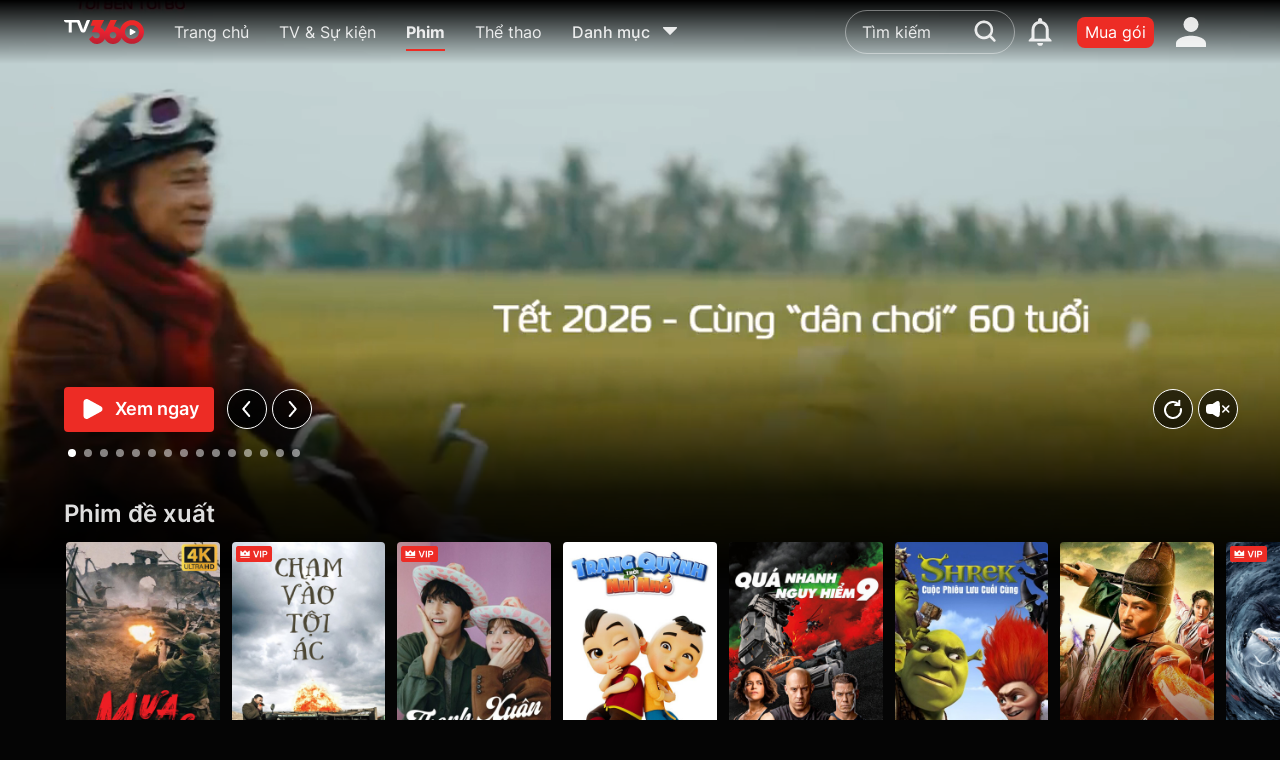

--- FILE ---
content_type: text/html; charset=utf-8
request_url: https://tv360.vn/movies
body_size: 157381
content:
<!DOCTYPE html><html lang="vi"><head><link rel="dns-prefetch" href="https://www.googletagmanager.com"/><link rel="dns-prefetch" href="https://analytics.google.com"/><link rel="dns-prefetch" href="https://img-zlr1.tv360.vn"/><link rel="dns-prefetch" href="https://td.doubleclick.net"/><link rel="dns-prefetch" href="https://www.google.com.vn"/><script defer="">(function(w,d,s,l,i){w[l]=w[l]||[];w[l].push({'gtm.start':
                                new Date().getTime(),event:'gtm.js'});var f=d.getElementsByTagName(s)[0],
                                j=d.createElement(s),dl=l!='dataLayer'?'&l='+l:'';j.defer=true;j.src=
                                'https://www.googletagmanager.com/gtm.js?id='+i+dl;f.parentNode.insertBefore(j,f);
                                })(window,document,'script','dataLayer','GTM-MGSDP45')</script><link rel="apple-touch-icon" sizes="180x180" href="https://img-zlr2.tv360.vn/tv360-static/static/web/favicon/apple-touch-icon.png"/><link rel="icon" type="image/png" sizes="32x32" href="https://img-zlr2.tv360.vn/tv360-static/static/web/favicon/vi/32x32.png"/><link rel="icon" type="image/png" sizes="16x16" href="https://img-zlr2.tv360.vn/tv360-static/static/web/favicon/vi/16x16.png"/><link rel="manifest" href="https://img-zlr2.tv360.vn/tv360-static/static/web/site.webmanifest"/><meta charSet="utf-8"/><meta name="facebook-domain-verification" content="ujyx78ls6jpp0dbz9oqy356o9tr5ni"/><meta name="viewport" content="width=device-width,initial-scale=1"/><link rel="canonical" href="https://tv360.vn/movies"/><meta name="format-detection" content="telephone=no"/><meta name="theme-color" content="#ffffff"/><meta name="keywords" content="Phim hành động, phim HD, VTV1, VTV2, VTV3, VTV6, K+, HTV, Thể Thao, Truyền Hình Trực Tuyến, Bóng Đá, Phim Hàn Quốc, Phim Trung Quốc, Ngoại hạng Anh, xem tivi miễn phí Data 4G"/><meta property="og:site_name" content="TV360.VN"/><meta property="og:rich_attachment" content="true"/><meta property="article:publisher" content="https://www.facebook.com/TV360-101241988440218"/><meta property="og:type" content="website"/><meta property="og:image" content="https://img-zlr1.tv360.vn/tv360-static/static/images/app_download_og_img_29042025.jpg"/><meta property="og:image:type" content="image/png"/><meta property="og:image:alt" content="TV360 – Xem truyền hình, thể thao C1, C2, kho phim bom tấn, TV show, Anime"/><meta property="og:url" content="https://tv360.vn/movies"/><meta content="INDEX,FOLLOW" name="robots"/><script type="application/ld+json">{
  "@context": "https://schema.org",
  "@type": "Organization",
  "name": "TV360",
  "alternateName": "Xem truyền hình trực tuyến, các kênh K+, kho phim HD đặc sắc",
  "url": "https://tv360.vn/",
  "logo": "https://img-zlr2.tv360.vn/tv360-static/static/web/images/logo_new.svg",
  "sameAs": [
    "https://www.facebook.com/tv360vt/",
    "https://www.youtube.com/@tv360vtt"
  ]
}</script><script type="application/ld+json">{
  "@context": "https://schema.org",
  "@type": "LocalBusiness",
  "name": "TV360",
  "image": "https://img-zlr2.tv360.vn/tv360-static/static/web/images/logo_new.svg",
  "@id": "",
  "url": "https://tv360.vn/",
  "telephone": "18008119",
  "address": {
    "@type": "PostalAddress",
    "streetAddress": "1 Giang Văn Minh Street",
    "addressLocality": "Hanoi",
    "postalCode": "11300",
    "addressCountry": "VN"
  },
  "geo": {
    "@type": "GeoCoordinates",
    "latitude": 21.0297634,
    "longitude": 105.8271041
  },
  "openingHoursSpecification": {
    "@type": "OpeningHoursSpecification",
    "dayOfWeek": [
      "Monday",
      "Tuesday",
      "Wednesday",
      "Thursday",
      "Friday",
      "Saturday",
      "Sunday"
    ],
    "opens": "00:00",
    "closes": "23:59"
  },
  "sameAs": [
    "https://www.facebook.com/tv360vt/",
    "https://www.youtube.com/@tv360vtt"
  ] 
}</script><title>TV360</title><meta name="description" content="TV360"/><meta property="og:title" content="TV360"/><meta property="og:description" content="TV360"/><script type="application/ld+json">{"@context":"https://schema.org/","@type":"BreadcrumbList","itemListElement":[{"@type":"ListItem","position":1,"item":{"@id":"https://tv360.vn","name":"Trang chủ"}},{"@type":"ListItem","position":2,"item":{"@id":"","name":"TV360"}}]}</script><script type="application/ld+json">{"@context":"http://schema.org","@type":"ItemList","itemListElement":[{"@type":"ListItem","position":1,"url":"https://tv360.vn/movie/4k-mua-do-wfu?m=29531&col=1114&sect=COLLECTION&page=film"},{"@type":"ListItem","position":2,"url":"https://tv360.vn/movie/yet-hi-love-between-lines-sdy?m=29663&col=1114&sect=COLLECTION&page=film"},{"@type":"ListItem","position":3,"url":"https://tv360.vn/movie/ky-si-roi-san-bull-kfh?m=29486&col=1114&sect=COLLECTION&page=film"},{"@type":"ListItem","position":4,"url":"https://tv360.vn/movie/mat-trang-moon-xea?m=29480&col=1114&sect=COLLECTION&page=film"},{"@type":"ListItem","position":5,"url":"https://tv360.vn/movie/ke-san-linh-hon-mindhunters-flg?m=29404&col=1114&sect=COLLECTION&page=film"},{"@type":"ListItem","position":6,"url":"https://tv360.vn/movie/nguoi-lam-an-lon-vietsub-thuyet-minh-full-tap-1-40-aum?m=29446&col=1114&sect=COLLECTION&page=film"},{"@type":"ListItem","position":7,"url":"https://tv360.vn/movie/ca-truc-cuoi-cung-the-last-shift-enr?m=29377&col=1114&sect=COLLECTION&page=film"},{"@type":"ListItem","position":8,"url":"https://tv360.vn/movie/ngoc-minh-tra-cot-glory-twk?m=29660&col=1114&sect=COLLECTION&page=film"},{"@type":"ListItem","position":9,"url":"https://tv360.vn/movie/tieu-dao-the-unclouded-soul-lvf?m=29639&col=1114&sect=COLLECTION&page=film"},{"@type":"ListItem","position":10,"url":"https://tv360.vn/movie/hay-noi-yeu-em-love-me-hqm?m=29627&col=1114&sect=COLLECTION&page=film"},{"@type":"ListItem","position":11,"url":"https://tv360.vn/movie/an-danh-3-taxi-driver-3-tfq?m=29185&col=1114&sect=COLLECTION&page=film"},{"@type":"ListItem","position":12,"url":"https://tv360.vn/movie/anh-sang-thien-thu-treasure-at-dawn-xhz?m=29546&col=1114&sect=COLLECTION&page=film"},{"@type":"ListItem","position":13,"url":"https://tv360.vn/movie/danh-du-cuoi-cung-honour-vep?m=29693&col=1117&sect=COLLECTION&page=film"},{"@type":"ListItem","position":14,"url":"https://tv360.vn/movie/yet-hi-love-between-lines-sdy?m=29663&col=1117&sect=COLLECTION&page=film"},{"@type":"ListItem","position":15,"url":"https://tv360.vn/movie/ngoc-minh-tra-cot-glory-twk?m=29660&col=1117&sect=COLLECTION&page=film"},{"@type":"ListItem","position":16,"url":"https://tv360.vn/movie/chao-nam-moi-2026-cvt?m=29651&col=1117&sect=COLLECTION&page=film"},{"@type":"ListItem","position":17,"url":"https://tv360.vn/movie/tieu-dao-the-unclouded-soul-lvf?m=29639&col=1117&sect=COLLECTION&page=film"},{"@type":"ListItem","position":18,"url":"https://tv360.vn/movie/hay-noi-yeu-em-love-me-hqm?m=29627&col=1117&sect=COLLECTION&page=film"},{"@type":"ListItem","position":19,"url":"https://tv360.vn/movie/anh-sang-thien-thu-treasure-at-dawn-xhz?m=29546&col=1117&sect=COLLECTION&page=film"},{"@type":"ListItem","position":20,"url":"https://tv360.vn/movie/nguoi-lam-an-lon-vietsub-thuyet-minh-full-tap-1-40-aum?m=29446&col=1117&sect=COLLECTION&page=film"},{"@type":"ListItem","position":21,"url":"https://tv360.vn/movie/phuong-hoang-dai-thuong-love-and-crown-htl?m=29224&col=1117&sect=COLLECTION&page=film"},{"@type":"ListItem","position":22,"url":"https://tv360.vn/movie/an-danh-3-taxi-driver-3-tfq?m=29185&col=1117&sect=COLLECTION&page=film"},{"@type":"ListItem","position":23,"url":"https://tv360.vn/movie/thien-dia-kiem-tam-sword-and-beloved-wyy?m=29158&col=1117&sect=COLLECTION&page=film"},{"@type":"ListItem","position":24,"url":"https://tv360.vn/movie/am-ha-truyen-blood-river-nlt?m=29149&col=1117&sect=COLLECTION&page=film"},{"@type":"ListItem","position":25,"url":"https://tv360.vn/movie/cuoc-di-san-ki-la-hunt-for-the-wilderpeople-wkg?m=29678&col=1120&sect=COLLECTION&page=film"},{"@type":"ListItem","position":26,"url":"https://tv360.vn/movie/anh-hung-cuu-hoa-the-bravest?m=25621&col=1120&sect=COLLECTION&page=film"},{"@type":"ListItem","position":27,"url":"https://tv360.vn/movie/tuyet-dinh-kungfu-kung-fu-hustle?m=25108&col=1120&sect=COLLECTION&page=film"},{"@type":"ListItem","position":28,"url":"https://tv360.vn/movie/gac-kiem-so-close-xey?m=29579&col=1120&sect=COLLECTION&page=film"},{"@type":"ListItem","position":29,"url":"https://tv360.vn/movie/cho-rom-straw-dogs-aah?m=29507&col=1120&sect=COLLECTION&page=film"},{"@type":"ListItem","position":30,"url":"https://tv360.vn/movie/toc-do-kinh-hoang-premium-rush-ddz?m=29504&col=1120&sect=COLLECTION&page=film"},{"@type":"ListItem","position":31,"url":"https://tv360.vn/movie/ma-dao-thien-su-sorcerer-heavenly-master-dark-hades-vhi?m=29516&col=1120&sect=COLLECTION&page=film"},{"@type":"ListItem","position":32,"url":"https://tv360.vn/movie/vu-an-thanh-truong-an-the-mans-secret-wnq?m=29495&col=1120&sect=COLLECTION&page=film"},{"@type":"ListItem","position":33,"url":"https://tv360.vn/movie/mat-trang-moon-xea?m=29480&col=1120&sect=COLLECTION&page=film"},{"@type":"ListItem","position":34,"url":"https://tv360.vn/movie/chuyen-ngay-xua-o-hollywood-once-upon-a-time-in-hollywood-ecf?m=29431&col=1120&sect=COLLECTION&page=film"},{"@type":"ListItem","position":35,"url":"https://tv360.vn/movie/huyen-thoai-hiep-si-a-knights-tale-uzr?m=29425&col=1120&sect=COLLECTION&page=film"},{"@type":"ListItem","position":36,"url":"https://tv360.vn/movie/doi-cuu-hoa-49-ladder-49-ulj?m=29422&col=1120&sect=COLLECTION&page=film"},{"@type":"ListItem","position":37,"url":"https://tv360.vn/movie/soi-100-100-wolf?m=5686&col=1123&sect=COLLECTION&page=film"},{"@type":"ListItem","position":38,"url":"https://tv360.vn/movie/nha-co-chuyen-hi-all-s-well-end-s-well?m=15334&col=1123&sect=COLLECTION&page=film"},{"@type":"ListItem","position":39,"url":"https://tv360.vn/movie/nguoi-thang-cuoc-winner-takes-all?m=14893&col=1123&sect=COLLECTION&page=film"},{"@type":"ListItem","position":40,"url":"https://tv360.vn/movie/anh-trai-vuot-moi-tam-tai-desperate-chase?m=27607&col=1123&sect=COLLECTION&page=film"},{"@type":"ListItem","position":41,"url":"https://tv360.vn/movie/4k-chu-gau-ted-2-ted-2?m=23995&col=1123&sect=COLLECTION&page=film"},{"@type":"ListItem","position":42,"url":"https://tv360.vn/movie/4k-ky-nghi-cua-mr-bean-mr-bean-s-holiday?m=23482&col=1123&sect=COLLECTION&page=film"},{"@type":"ListItem","position":43,"url":"https://tv360.vn/movie/trung-so?m=23056&col=1123&sect=COLLECTION&page=film"},{"@type":"ListItem","position":44,"url":"https://tv360.vn/movie/tiem-toc-bat-on?m=22999&col=1123&sect=COLLECTION&page=film"},{"@type":"ListItem","position":45,"url":"https://tv360.vn/movie/thoi-toi-can-khong-kip?m=21529&col=1123&sect=COLLECTION&page=film"},{"@type":"ListItem","position":46,"url":"https://tv360.vn/movie/hang-xom-on-dich-neighbors-2014?m=20278&col=1123&sect=COLLECTION&page=film"},{"@type":"ListItem","position":47,"url":"https://tv360.vn/movie/chuyen-di-cua-nhung-co-gai-girls-trip?m=20188&col=1123&sect=COLLECTION&page=film"},{"@type":"ListItem","position":48,"url":"https://tv360.vn/movie/sieu-trom-u-u-identity-thief?m=19936&col=1123&sect=COLLECTION&page=film"}]}</script><meta name="next-head-count" content="24"/><link rel="preload" href="https://static-zlr.tv360.vn/web/2.0.0-469d4eb24/_next/static/css/01e9def418e54b5b091f81d954805b62f09d8ee0_CSS.6d8ec84d.chunk.css" as="style"/><link rel="stylesheet" href="https://static-zlr.tv360.vn/web/2.0.0-469d4eb24/_next/static/css/01e9def418e54b5b091f81d954805b62f09d8ee0_CSS.6d8ec84d.chunk.css" data-n-g=""/><link rel="preload" href="https://static-zlr.tv360.vn/web/2.0.0-469d4eb24/_next/static/css/styles.62044e9c.chunk.css" as="style"/><link rel="stylesheet" href="https://static-zlr.tv360.vn/web/2.0.0-469d4eb24/_next/static/css/styles.62044e9c.chunk.css" data-n-g=""/><noscript data-n-css=""></noscript><link rel="preload" href="https://static-zlr.tv360.vn/web/2.0.0-469d4eb24/_next/static/chunks/main-5c2f8bcb6caeeda1fe2b.js" as="script"/><link rel="preload" href="https://static-zlr.tv360.vn/web/2.0.0-469d4eb24/_next/static/chunks/webpack-1de4758e63ef8372b7de.js" as="script"/><link rel="preload" href="https://static-zlr.tv360.vn/web/2.0.0-469d4eb24/_next/static/chunks/framework.4364463634f49757f0a4.js" as="script"/><link rel="preload" href="https://static-zlr.tv360.vn/web/2.0.0-469d4eb24/_next/static/chunks/413057b3.73d2ce9fb8799e8ceff7.js" as="script"/><link rel="preload" href="https://static-zlr.tv360.vn/web/2.0.0-469d4eb24/_next/static/chunks/d6e1aeb5.81f12ec22fef121fb3a1.js" as="script"/><link rel="preload" href="https://static-zlr.tv360.vn/web/2.0.0-469d4eb24/_next/static/chunks/2edb282b.68daa6f056048da95553.js" as="script"/><link rel="preload" href="https://static-zlr.tv360.vn/web/2.0.0-469d4eb24/_next/static/chunks/commons.38412bd0424018bc5cb1.js" as="script"/><link rel="preload" href="https://static-zlr.tv360.vn/web/2.0.0-469d4eb24/_next/static/chunks/8da592948849343fdf89a82c61be12626c3c2fc8.6efe15b70dc6fa6f9b2c.js" as="script"/><link rel="preload" href="https://static-zlr.tv360.vn/web/2.0.0-469d4eb24/_next/static/chunks/fc09193fbb2cf003cb19391a097b8ffd1dbbfabf.175ddbd6f1134dd1b9b3.js" as="script"/><link rel="preload" href="https://static-zlr.tv360.vn/web/2.0.0-469d4eb24/_next/static/chunks/e907bfbdb2dd5f28c2fd13b8a8ac7d8162dba24f.c1f2da2d035dfbc32cb6.js" as="script"/><link rel="preload" href="https://static-zlr.tv360.vn/web/2.0.0-469d4eb24/_next/static/chunks/d140871b8ea2b0e875db75134fb89fc8eb6e4a2e.983bdbffe21f008aa99a.js" as="script"/><link rel="preload" href="https://static-zlr.tv360.vn/web/2.0.0-469d4eb24/_next/static/chunks/443d7aa9f65070378fe8f2b7e38b48f53b336320.6aab9dde587d243be013.js" as="script"/><link rel="preload" href="https://static-zlr.tv360.vn/web/2.0.0-469d4eb24/_next/static/chunks/ab62fab1d3aaddbf1b0e9fb418a19f52101c4cfa.66b2fea6d483a44385da.js" as="script"/><link rel="preload" href="https://static-zlr.tv360.vn/web/2.0.0-469d4eb24/_next/static/chunks/01e9def418e54b5b091f81d954805b62f09d8ee0.d4b48eff9a98aa93b833.js" as="script"/><link rel="preload" href="https://static-zlr.tv360.vn/web/2.0.0-469d4eb24/_next/static/chunks/01e9def418e54b5b091f81d954805b62f09d8ee0_CSS.f6584926f1188e1b5b3e.js" as="script"/><link rel="preload" href="https://static-zlr.tv360.vn/web/2.0.0-469d4eb24/_next/static/chunks/be00b90746740d798a59d927bf6c4ffc92eb22ad.c97fd56723305c3cda6f.js" as="script"/><link rel="preload" href="https://static-zlr.tv360.vn/web/2.0.0-469d4eb24/_next/static/chunks/styles.04d39dbaeab46e577e8f.js" as="script"/><link rel="preload" href="https://static-zlr.tv360.vn/web/2.0.0-469d4eb24/_next/static/chunks/pages/_app-6474bbc67027532dbdae.js" as="script"/><link rel="preload" href="https://static-zlr.tv360.vn/web/2.0.0-469d4eb24/_next/static/chunks/7bfd4f8f2c1b5345e87bc36978f8ca3529fcc9aa.8f4e3b6a13587c621f52.js" as="script"/><link rel="preload" href="https://static-zlr.tv360.vn/web/2.0.0-469d4eb24/_next/static/chunks/8cc0605f251fd47830eb1a9a0802ec52cabf5624.f5c2b506cb75d85d70bf.js" as="script"/><link rel="preload" href="https://static-zlr.tv360.vn/web/2.0.0-469d4eb24/_next/static/chunks/pages/movies-b86cc6cdeee80271c045.js" as="script"/><style data-emotion-css=""></style></head><body><noscript><iframe src="https://www.googletagmanager.com/ns.html?id=GTM-MGSDP45" height="0" width="0" style="display:none,;visibility:hidden"></iframe></noscript><script>
                            window.addEventListener("load", function(){
                                if (window.location.protocol === "http:") {
                                    window.location.replace("https:" + location.href.substring(window.location.protocol.length));
                                }
                            });
                    </script><div id="__next"><style data-emotion-css="vi8h6r">body{color:text;background-color:var(--theme-ui-colors-background,#050505);}</style><style data-emotion-css="1d7m1w5">*{box-sizing:border-box;}body{margin:0;}</style><style data-emotion-css="1l2vhuf">.css-1l2vhuf{box-sizing:border-box;margin:0;min-width:0;background-color:var(--theme-ui-colors-background,#050505);min-height:100vh;overflow:hidden;-webkit-flex-direction:column;-ms-flex-direction:column;flex-direction:column;display:-webkit-box;display:-webkit-flex;display:-ms-flexbox;display:flex;}</style><div class="css-1l2vhuf"><style data-emotion-css="ltglwd">.css-ltglwd{box-sizing:border-box;margin:0;min-width:0;position:fixed;top:0;left:0;right:0;z-index:21;}</style><div class="css-ltglwd"><style data-emotion-css="4tb6gx">.css-4tb6gx{box-sizing:border-box;margin:0;min-width:0;background-color:var(--theme-ui-colors-background,#050505);-webkit-box-pack:center;-webkit-justify-content:center;-ms-flex-pack:center;justify-content:center;display:-webkit-box;display:-webkit-flex;display:-ms-flexbox;display:flex;}</style><div id="menuHeader" class="css-4tb6gx"><style data-emotion-css="wrfowe">.css-wrfowe{box-sizing:border-box;margin:0;min-width:0;height:6.4rem;-webkit-align-items:center;-webkit-box-align:center;-ms-flex-align:center;align-items:center;-webkit-box-pack:justify;-webkit-justify-content:space-between;-ms-flex-pack:justify;justify-content:space-between;-webkit-flex:1;-ms-flex:1;flex:1;padding-left:5%;padding-right:5%;display:-webkit-box;display:-webkit-flex;display:-ms-flexbox;display:flex;}@media screen and (min-width:1441px){.css-wrfowe{padding-left:80px;padding-right:80px;}}</style><div class="css-wrfowe"><style data-emotion-css="11vy3kb">.css-11vy3kb{box-sizing:border-box;margin:0;min-width:0;display:-webkit-box;display:-webkit-flex;display:-ms-flexbox;display:flex;-webkit-box-pack:left;-webkit-justify-content:left;-ms-flex-pack:left;justify-content:left;-webkit-align-items:center;-webkit-box-align:center;-ms-flex-align:center;align-items:center;}</style><div class="css-11vy3kb"><style data-emotion-css="hsoafg">.css-hsoafg{box-sizing:border-box;margin:0;min-width:0;display:block;position:relative;margin-right:10px;cursor:pointer;height:32px;width:32px;}@media screen and (min-width:501px){.css-hsoafg{display:block;}}@media screen and (min-width:801px){.css-hsoafg{display:block;}}@media screen and (min-width:1101px){.css-hsoafg{display:none;}}.css-hsoafg svg{height:100%;width:100%;}</style><div class="css-hsoafg"><svg width="24" height="24" viewBox="0 0 24 24" fill="none"><path d="M20.5 7h-17a.5.5 0 01-.5-.5v-1a.5.5 0 01.5-.5h17a.5.5 0 01.5.5v1a.5.5 0 01-.5.5zM15 12.5v-1a.5.5 0 00-.5-.5h-11a.5.5 0 00-.5.5v1a.5.5 0 00.5.5h11a.5.5 0 00.5-.5zm-6 6v-1a.5.5 0 00-.5-.5h-5a.5.5 0 00-.5.5v1a.5.5 0 00.5.5h5a.5.5 0 00.5-.5z" fill="#fff"></path></svg></div><style data-emotion-css="dpb2ga">.css-dpb2ga{box-sizing:border-box;margin:0;min-width:0;position:relative;display:-webkit-box;display:-webkit-flex;display:-ms-flexbox;display:flex;-webkit-flex:0 0 80px;-ms-flex:0 0 80px;flex:0 0 80px;height:30px;margin-right:18px;-webkit-align-items:center;-webkit-box-align:center;-ms-flex-align:center;align-items:center;}@media screen and (min-width:501px){.css-dpb2ga{margin-right:20px;}}@media screen and (min-width:801px){.css-dpb2ga{margin-right:30px;}}</style><a aria-label="home" href="/" class="css-dpb2ga"><style data-emotion-css="9taffg">.css-9taffg{box-sizing:border-box;margin:0;min-width:0;max-width:100%;height:auto;}</style><img width="80px" height="30px" src="https://img-zlr2.tv360.vn/tv360-static/static/web/images/logo_new.svg" alt="logo" class="css-9taffg"/></a><style data-emotion-css="1ganitv">.css-1ganitv{box-sizing:border-box;margin:0;min-width:0;display:none;width:100%;}@media screen and (min-width:501px){.css-1ganitv{display:none;}}@media screen and (min-width:801px){.css-1ganitv{display:none;}}@media screen and (min-width:1101px){.css-1ganitv{display:block;}}</style><div class="css-1ganitv"><style data-emotion-css="hiunan">.css-hiunan{box-sizing:border-box;margin:0;min-width:0;border-radius:8px;margin-top:8px;-webkit-align-items:center;-webkit-box-align:center;-ms-flex-align:center;align-items:center;display:-webkit-box;display:-webkit-flex;display:-ms-flexbox;display:flex;}</style><div class="css-hiunan"><style data-emotion-css="iv4p4j">.css-iv4p4j{box-sizing:border-box;margin:0;min-width:0;color:rgba(255,255,255,0.87);padding-bottom:8px;margin-right:24px;cursor:pointer;margin-right:18px;-webkit-flex-shrink:0;-ms-flex-negative:0;flex-shrink:0;text-align:center;}.css-iv4p4j:hover{color:var(--theme-ui-colors-white,#FFFFFF);}.css-iv4p4j a{color:rgba(255,255,255,0.87);}.css-iv4p4j a:hover{color:var(--theme-ui-colors-white,#FFFFFF);}@media screen and (min-width:501px){.css-iv4p4j{margin-right:20px;}}@media screen and (min-width:801px){.css-iv4p4j{margin-right:30px;}}</style><div class="css-iv4p4j"><a href="/"><style data-emotion-css="1oqv1a0">.css-1oqv1a0{box-sizing:border-box;margin:0;min-width:0;overflow:hidden;text-overflow:ellipsis;white-space:nowrap;font-size:16px;max-width:130px;}</style><div title="Trang chủ" class="css-1oqv1a0">Trang chủ</div></a></div><div class="css-iv4p4j"><div title="TV &amp; Sự kiện" class="css-1oqv1a0">TV &amp; Sự kiện</div></div><style data-emotion-css="1whdb8v">.css-1whdb8v{box-sizing:border-box;margin:0;min-width:0;color:rgba(255,255,255,0.87);padding-bottom:6px;margin-right:24px;cursor:pointer;border-bottom:2px solid #ED2C25;font-weight:700;margin-right:18px;-webkit-flex-shrink:0;-ms-flex-negative:0;flex-shrink:0;text-align:center;}.css-1whdb8v a{color:rgba(255,255,255,0.87);}.css-1whdb8v a:hover{color:var(--theme-ui-colors-white,#FFFFFF);}@media screen and (min-width:501px){.css-1whdb8v{margin-right:20px;}}@media screen and (min-width:801px){.css-1whdb8v{margin-right:30px;}}</style><div class="css-1whdb8v"><a href="/movies"><div title="Phim" class="css-1oqv1a0">Phim</div></a></div><style data-emotion-css="15s6xm0">.css-15s6xm0{box-sizing:border-box;margin:0;min-width:0;color:rgba(255,255,255,0.87);padding-bottom:8px;margin-right:24px;cursor:pointer;margin-right:0;-webkit-flex-shrink:0;-ms-flex-negative:0;flex-shrink:0;text-align:center;}.css-15s6xm0:hover{color:var(--theme-ui-colors-white,#FFFFFF);}.css-15s6xm0 a{color:rgba(255,255,255,0.87);}.css-15s6xm0 a:hover{color:var(--theme-ui-colors-white,#FFFFFF);}</style><div class="css-15s6xm0"><a href="/page/sport"><div title="Thể thao" class="css-1oqv1a0">Thể thao</div></a></div><style data-emotion-css="1t8n7be">.css-1t8n7be{box-sizing:border-box;margin:0;min-width:0;margin-left:30px;cursor:pointer;position:relative;-webkit-align-items:center;-webkit-box-align:center;-ms-flex-align:center;align-items:center;padding-bottom:8px;-webkit-flex-shrink:0;-ms-flex-negative:0;flex-shrink:0;display:-webkit-box;display:-webkit-flex;display:-ms-flexbox;display:flex;}</style><div class="css-1t8n7be"><style data-emotion-css="1yax2l2">.css-1yax2l2{box-sizing:border-box;margin:0;min-width:0;color:var(--theme-ui-colors-whiteText,rgba(255,255,255,0.87));font-weight:500;font-size:16px;}.css-1yax2l2:hover{color:var(--theme-ui-colors-white,#FFFFFF);}</style><div class="css-1yax2l2">Danh mục</div><style data-emotion-css="mlnndi">.css-mlnndi{box-sizing:border-box;margin:0;min-width:0;margin-left:8px;}.css-mlnndi sv{width:24px;height:24px;}.css-mlnndi svg path{fill:var(--theme-ui-colors-whiteText,rgba(255,255,255,0.87));}</style><div class="css-mlnndi"><svg width="24" height="24" viewBox="0 0 24 24" fill="none"><path d="M12.37 16.835l6.43-6.63C19.201 9.79 18.958 9 18.43 9H5.57c-.528 0-.771.79-.37 1.205l6.43 6.63c.213.22.527.22.74 0z" fill="#E0E0E0"></path></svg></div><style data-emotion-css="1ek3kwz animation-2fm0s9">.css-1ek3kwz{box-sizing:border-box;margin:0;min-width:0;display:none;opacity:0;position:absolute;z-index:100;top:40px;right:0;-webkit-animation:animation-2fm0s9 150ms ease-in-out forwards;animation:animation-2fm0s9 150ms ease-in-out forwards;-webkit-transform-origin:top right;-ms-transform-origin:top right;transform-origin:top right;left:0;}@-webkit-keyframes animation-2fm0s9{0%{-webkit-transform:scale(0);-ms-transform:scale(0);transform:scale(0);}100%{-webkit-transform:scale(1);-ms-transform:scale(1);transform:scale(1);}}@keyframes animation-2fm0s9{0%{-webkit-transform:scale(0);-ms-transform:scale(0);transform:scale(0);}100%{-webkit-transform:scale(1);-ms-transform:scale(1);transform:scale(1);}}</style><div class="css-1ek3kwz"><style data-emotion-css="b5uy2t">.css-b5uy2t{box-sizing:border-box;margin:0;min-width:0;border-radius:8px;overflow:hidden;width:420px;max-width:75vw;max-height:60vh;background-color:var(--theme-ui-colors-popup,#141415);overflow-y:auto;overflow-x:hidden;box-shadow:0px 0px 20px #000000;padding:10px;}.css-b5uy2t .notification-card{border-bottom:1px solid #4D4D4D;}.css-b5uy2t .notification-card:last-child{border:none;}</style><div class="css-b5uy2t"><style data-emotion-css="1jd7r9l">.css-1jd7r9l{box-sizing:border-box;margin:0;min-width:0;display:grid;grid-gap:16px;grid-template-columns:repeat(2,1fr);gap:10px;}</style><div class="css-1jd7r9l"></div></div></div></div></div></div></div><style data-emotion-css="zkfaav">.css-zkfaav{box-sizing:border-box;margin:0;min-width:0;-webkit-align-items:center;-webkit-box-align:center;-ms-flex-align:center;align-items:center;display:-webkit-box;display:-webkit-flex;display:-ms-flexbox;display:flex;}</style><div class="css-zkfaav"><style data-emotion-css="yjedic">.css-yjedic{box-sizing:border-box;margin:0;min-width:0;position:relative;}@media screen and (min-width:768px){.css-yjedic{width:170px;}}@media screen and (min-width:1290px){.css-yjedic{width:200px;}}@media screen and (min-width:1350px){.css-yjedic{width:260px;}}@media screen and (min-width:1440px){.css-yjedic{width:310px;}}@media screen and (min-width:1600px){.css-yjedic{width:512px;}}</style><div class="css-yjedic"><style data-emotion-css="vurnku">.css-vurnku{box-sizing:border-box;margin:0;min-width:0;}</style><div class="css-vurnku"><style data-emotion-css="102qm8j">.css-102qm8j{box-sizing:border-box;margin:0;min-width:0;position:relative;}.css-102qm8j .placeholder-white::-webkit-input-placeholder{color:var(--theme-ui-colors-whiteText,rgba(255,255,255,0.87));}.css-102qm8j .placeholder-white::-moz-placeholder{color:var(--theme-ui-colors-whiteText,rgba(255,255,255,0.87));}.css-102qm8j .placeholder-white:-ms-input-placeholder{color:var(--theme-ui-colors-whiteText,rgba(255,255,255,0.87));}.css-102qm8j .placeholder-white::placeholder{color:var(--theme-ui-colors-whiteText,rgba(255,255,255,0.87));}</style><div class="css-102qm8j"><style data-emotion-css="jobpuf">.css-jobpuf{box-sizing:border-box;margin:0;min-width:0;display:block;width:100%;padding:8px;-webkit-appearance:none;-moz-appearance:none;appearance:none;font-size:inherit;line-height:inherit;border:1px solid;border-radius:4px;color:inherit;background-color:transparent;border:1px solid rgb(255,255,255,0.4);background-color:tranparent;border-radius:32px;color:var(--theme-ui-colors-whiteText,rgba(255,255,255,0.87));padding-left:16px;padding-right:16px;padding-top:8px;padding-bottom:8px;font-size:1.4rem;line-height:22px;font-weight:400;padding-right:50px;font-size:1.6rem;line-height:2.6rem;}.css-jobpuf::-webkit-input-placeholder{color:#c2c2c4;}.css-jobpuf::-moz-placeholder{color:#c2c2c4;}.css-jobpuf:-ms-input-placeholder{color:#c2c2c4;}.css-jobpuf::placeholder{color:#c2c2c4;}.css-jobpuf:focus{border:1px solid #5F5F63;}.css-jobpuf:hover{border-color:var(--theme-ui-colors-primary,#ED2C25);}</style><input class="placeholder-white css-jobpuf" id="search" name="search" placeholder="Tìm kiếm" value="" autoComplete="off"/></div><style data-emotion-css="1bum1kl animation-2fm0s9">.css-1bum1kl{box-sizing:border-box;margin:0;min-width:0;display:none;opacity:0;position:absolute;z-index:100;top:60px;right:0;-webkit-animation:animation-2fm0s9 150ms ease-in-out forwards;animation:animation-2fm0s9 150ms ease-in-out forwards;-webkit-transform-origin:top center;-ms-transform-origin:top center;transform-origin:top center;}@-webkit-keyframes animation-2fm0s9{0%{-webkit-transform:scale(0);-ms-transform:scale(0);transform:scale(0);}100%{-webkit-transform:scale(1);-ms-transform:scale(1);transform:scale(1);}}@keyframes animation-2fm0s9{0%{-webkit-transform:scale(0);-ms-transform:scale(0);transform:scale(0);}100%{-webkit-transform:scale(1);-ms-transform:scale(1);transform:scale(1);}}</style><div class="css-1bum1kl"></div></div><style data-emotion-css="1wiy8el">.css-1wiy8el{box-sizing:border-box;margin:0;min-width:0;-webkit-appearance:none;-moz-appearance:none;appearance:none;display:inline-block;text-align:center;line-height:inherit;-webkit-text-decoration:none;text-decoration:none;font-size:inherit;padding-left:16px;padding-right:16px;padding-top:8px;padding-bottom:8px;color:var(--theme-ui-colors-white,#FFFFFF);background-color:var(--theme-ui-colors-primary,#ED2C25);border:0;border-radius:4px;cursor:pointer;padding:0;background-color:transparent;position:relative;display:-webkit-box;display:-webkit-flex;display:-ms-flexbox;display:flex;-webkit-box-pack:center;-webkit-justify-content:center;-ms-flex-pack:center;justify-content:center;-webkit-align-items:center;-webkit-box-align:center;-ms-flex-align:center;align-items:center;width:50px;height:50px;position:absolute;right:15px;top:6px;width:30px;height:30px;}.css-1wiy8el path{fill:var(--theme-ui-colors-white,#FFFFFF);fill-opacity:0.87;}.css-1wiy8el:after{content:"";position:absolute;top:0;left:0;width:100%;height:100%;opacity:0;border-radius:50%;background:rgba(255,255,255,0.2);}</style><button class="btn-round-effect-hover css-1wiy8el" title="Tìm kiếm"><svg width="30" height="30" viewBox="0 0 30 30" fill="none"><path fill-rule="evenodd" clip-rule="evenodd" d="M23.162 13.897c0 2.118-.662 3.97-1.853 5.559l3.97 4.103c.53.53.53 1.323 0 1.853a1.43 1.43 0 01-.926.397 1.43 1.43 0 01-.927-.397l-3.97-3.97c-1.456 1.19-3.441 1.852-5.559 1.852-5.162 0-9.397-4.235-9.397-9.397S8.735 4.5 13.897 4.5s9.265 4.235 9.265 9.397zm-16.015 0c0 3.706 3.044 6.618 6.75 6.618s6.75-2.912 6.75-6.618c0-3.706-3.044-6.75-6.75-6.75s-6.75 3.044-6.75 6.75z" fill="#fff" fill-opacity="0.4"></path></svg></button></div><style data-emotion-css="1tfbvnt">.css-1tfbvnt{box-sizing:border-box;margin:0;min-width:0;margin-left:12px;background-color:var(--theme-ui-colors-primary,#ED2C25);border-radius:8px;padding-left:8px;padding-right:8px;padding-top:5px;padding-bottom:5px;width:auto;min-width:-webkit-fit-content;min-width:-moz-fit-content;min-width:fit-content;max-width:140px;text-align:center;}</style><a title="Mua gói" aria-label="packages" class="btn-effect text-ellipsis btn-primary-hover css-1tfbvnt" style="color:white" href="/packages">Mua gói</a><style data-emotion-css="lsswil">.css-lsswil{box-sizing:border-box;margin:0;min-width:0;margin-left:12px;position:relative;width:50px;height:50px;-webkit-box-pack:center;-webkit-justify-content:center;-ms-flex-pack:center;justify-content:center;-webkit-align-items:center;-webkit-box-align:center;-ms-flex-align:center;align-items:center;display:-webkit-box;display:-webkit-flex;display:-ms-flexbox;display:flex;}</style><div class="css-lsswil"><style data-emotion-css="1ya3iny">.css-1ya3iny{box-sizing:border-box;margin:0;min-width:0;-webkit-appearance:none;-moz-appearance:none;appearance:none;display:inline-block;text-align:center;line-height:inherit;-webkit-text-decoration:none;text-decoration:none;font-size:inherit;padding-left:16px;padding-right:16px;padding-top:8px;padding-bottom:8px;color:var(--theme-ui-colors-white,#FFFFFF);background-color:var(--theme-ui-colors-primary,#ED2C25);border:0;border-radius:4px;cursor:pointer;padding:0;background-color:transparent;position:relative;display:-webkit-box;display:-webkit-flex;display:-ms-flexbox;display:flex;-webkit-box-pack:center;-webkit-justify-content:center;-ms-flex-pack:center;justify-content:center;-webkit-align-items:center;-webkit-box-align:center;-ms-flex-align:center;align-items:center;width:50px;height:50px;width:50px;height:50px;}.css-1ya3iny:after{content:"";position:absolute;top:0;left:0;width:100%;height:100%;opacity:0;border-radius:50%;background:rgba(255,255,255,0.2);}</style><button class="btn-round-effect-hover css-1ya3iny" aria-label="account" title="Tài khoản"><svg width="30" height="30" viewBox="0 0 30 30" fill="none"><path d="M15 0a7.5 7.5 0 110 15 7.5 7.5 0 010-15zm0 18.75c8.288 0 15 3.356 15 7.5V30H0v-3.75c0-4.144 6.713-7.5 15-7.5z" fill="#fff" fill-opacity="0.87"></path></svg></button><style data-emotion-css="mcu82r animation-2fm0s9">.css-mcu82r{box-sizing:border-box;margin:0;min-width:0;display:none;opacity:0;position:absolute;z-index:100;top:100%;right:0;-webkit-animation:animation-2fm0s9 150ms ease-in-out forwards;animation:animation-2fm0s9 150ms ease-in-out forwards;-webkit-transform-origin:top right;-ms-transform-origin:top right;transform-origin:top right;}@-webkit-keyframes animation-2fm0s9{0%{-webkit-transform:scale(0);-ms-transform:scale(0);transform:scale(0);}100%{-webkit-transform:scale(1);-ms-transform:scale(1);transform:scale(1);}}@keyframes animation-2fm0s9{0%{-webkit-transform:scale(0);-ms-transform:scale(0);transform:scale(0);}100%{-webkit-transform:scale(1);-ms-transform:scale(1);transform:scale(1);}}</style><div class="css-mcu82r"><style data-emotion-css="jkgl51">.css-jkgl51{box-sizing:border-box;margin:0;min-width:0;width:260px;background-color:#28282A;border-radius:4px;}</style><div class="css-jkgl51"><style data-emotion-css="l3rx45">.css-l3rx45{box-sizing:border-box;margin:0;min-width:0;-webkit-flex-direction:column;-ms-flex-direction:column;flex-direction:column;display:-webkit-box;display:-webkit-flex;display:-ms-flexbox;display:flex;}</style><div class="css-l3rx45"><style data-emotion-css="w78gsk">.css-w78gsk{box-sizing:border-box;margin:0;min-width:0;padding:24px;color:var(--theme-ui-colors-white,#FFFFFF);overflow:hidden;text-overflow:ellipsis;white-space:nowrap;cursor:pointer;-webkit-text-decoration:none;text-decoration:none;}.css-w78gsk:hover{background-color:var(--theme-ui-colors-divider,#2D3541);}</style><a href="/login?r=" class="css-w78gsk">Đăng nhập</a></div></div></div></div></div></div></div></div><style data-emotion-css="u4s7q6">.css-u4s7q6{box-sizing:border-box;margin:0;min-width:0;height:6.4rem;}</style><div id="headerSeparator" class="css-u4s7q6"></div><style data-emotion-css="hfszzb">.css-hfszzb{box-sizing:border-box;margin:0;min-width:0;position:absolute;height:0;opacity:0;z-index:-999;}</style><h1 class="css-hfszzb">TV360</h1><style data-emotion-css="wr29zx">.css-wr29zx{box-sizing:border-box;margin:0;min-width:0;-webkit-flex-direction:column;-ms-flex-direction:column;flex-direction:column;position:relative;display:-webkit-box;display:-webkit-flex;display:-ms-flexbox;display:flex;}</style><div class="css-wr29zx"><style data-emotion-css="j7sez6">.css-j7sez6{box-sizing:border-box;margin:0;min-width:0;-webkit-flex-direction:column;-ms-flex-direction:column;flex-direction:column;min-height:100vh;display:-webkit-box;display:-webkit-flex;display:-ms-flexbox;display:flex;}</style><div class="css-j7sez6"><div class="infinite-scroll-component__outerdiv"><div class="infinite-scroll-component " style="height:auto;overflow:unset;-webkit-overflow-scrolling:touch;margin-top:0px"><div class="css-vurnku"><div class="css-vurnku"><style data-emotion-css="1r25lvg">.css-1r25lvg{box-sizing:border-box;margin:0;min-width:0;position:relative;margin-bottom:-50px;z-index:0;}@media screen and (min-width:850px){.css-1r25lvg{margin-bottom:-7vw;}}@media screen and (min-width:1920px){.css-1r25lvg{margin-bottom:-163px;}}</style><div class="BannerSliderHome css-1r25lvg"><div class="swiper-container"><div class="swiper-pagination"></div><div class="swiper-wrapper"><div class="swiper-slide"><style data-emotion-css="i9l3dq">.css-i9l3dq{box-sizing:border-box;margin:0;min-width:0;position:relative;overflow:hidden;}</style><div class="css-i9l3dq"><style data-emotion-css="1dt4xaz">.css-1dt4xaz{box-sizing:border-box;margin:0;min-width:0;width:100%;height:0;padding-bottom:41.041666666666664%;}</style><div class="css-1dt4xaz"></div><style data-emotion-css="ojfau8">.css-ojfau8{box-sizing:border-box;margin:0;min-width:0;position:absolute;top:0;right:0;bottom:0;left:0;}</style><div class="css-ojfau8"><style data-emotion-css="7ymxk">.css-7ymxk{box-sizing:border-box;margin:0;min-width:0;position:relative;background:linear-gradient(180deg,transparent,rgba(0,0,0,.8));width:100%;height:100%;}</style><div class="css-7ymxk"><style data-emotion-css="18fpxph">.css-18fpxph{box-sizing:border-box;margin:0;min-width:0;position:absolute;width:100%;height:100%;opacity:0;z-index:0;}</style><div class="css-18fpxph"></div><style data-emotion-css="1vpoc0e">.css-1vpoc0e{box-sizing:border-box;margin:0;min-width:0;position:absolute;width:100%;height:100%;-webkit-transition:all 1s;transition:all 1s;opacity:1;z-index:1;}</style><div class="css-1vpoc0e"><div class="css-vurnku"><div class="css-vurnku"><a aria-label="" href="/movie/viettel-5g-dan-choi-5g-toi-ben-toi-bo-official-tvc-sbt?m=29684&amp;e=1462778&amp;col=banner&amp;sect=BANNER&amp;page=film" class="css-vurnku"><style data-emotion-css="1omuz0w">.css-1omuz0w{box-sizing:border-box;margin:0;min-width:0;max-height:100%;height:auto;width:100%;}</style><div class="css-1omuz0w"><style data-emotion-css="puzpir">.css-puzpir{box-sizing:border-box;margin:0;min-width:0;max-width:100%;height:auto;position:absolute;width:100%;height:100%;margin:auto;visibility:inherit;inset:0;object-fit:cover;}</style><img src="https://img-zlr2.tv360.vn/tv360-static/static/web/images/default_thumb.png" alt="DÂN CHƠI 5G - TỚI BẾN TỚI BỜ TRAILER" data-src="https://img-ali1.tv360.vn/image1/2026/01/15/16/1768470992910/f55353c025f9.jpg" class="swiper-lazy css-puzpir"/></div><style data-emotion-css="1qzye9w">.css-1qzye9w{box-sizing:border-box;margin:0;min-width:0;position:absolute;top:0;height:100%;width:100%;background:linear-gradient(180deg,rgba(18,18,18,0) 55%,rgb(0 0 0 / 85%) 82%,rgb(0 0 0 / 98%) 95%,#050505 100%);}</style><div class="css-1qzye9w"></div></a></div><style data-emotion-css="k6edga">.css-k6edga{box-sizing:border-box;margin:0;min-width:0;-webkit-flex-direction:column;-ms-flex-direction:column;flex-direction:column;position:absolute;z-index:2;bottom:30%;left:5%;display:-webkit-box;display:-webkit-flex;display:-ms-flexbox;display:flex;}@media screen and (min-width:1441px){.css-k6edga{left:80px;}}</style><div class="css-k6edga"><a aria-label="" href="/movie/viettel-5g-dan-choi-5g-toi-ben-toi-bo-official-tvc-sbt?m=29684&amp;e=1462778&amp;col=banner&amp;sect=BANNER&amp;page=film" class="css-vurnku"><style data-emotion-css="8jjuwt">.css-8jjuwt{box-sizing:border-box;margin:0;min-width:0;width:300px;height:60px;display:-webkit-box;display:-webkit-flex;display:-ms-flexbox;display:flex;}@media screen and (min-width:800px){.css-8jjuwt{width:310px;height:80px;}}@media screen and (min-width:1100px){.css-8jjuwt{width:400px;height:90px;}}@media screen and (min-width:1440px){.css-8jjuwt{width:480px;height:120px;}}</style><div class="css-8jjuwt"><style data-emotion-css="10oaz96">.css-10oaz96{box-sizing:border-box;margin:0;min-width:0;display:-webkit-box;overflow:hidden;-webkit-line-clamp:2;-webkit-box-orient:vertical;-webkit-align-self:flex-end;-ms-flex-item-align:end;align-self:flex-end;font-size:20px;font-weight:700;line-height:30px;color:#FFFFFF;text-shadow:2px 1px 5px rgba(0,0,0,0.8);}@media screen and (min-width:1440px){.css-10oaz96{font-size:40px;line-height:60px;}}@media screen and (min-width:1100px){.css-10oaz96{font-size:32px;line-height:45px;}}@media screen and (min-width:800px){.css-10oaz96{font-size:25px;line-height:40px;}}</style><div title="" class="css-10oaz96"></div></div></a><style data-emotion-css="1i800tw">.css-1i800tw{box-sizing:border-box;margin:0;min-width:0;margin-top:10px;-webkit-box-pack:justify;-webkit-justify-content:space-between;-ms-flex-pack:justify;justify-content:space-between;display:-webkit-box;display:-webkit-flex;display:-ms-flexbox;display:flex;}@media screen and (min-width:1100px){.css-1i800tw{margin-top:10px;}}@media screen and (min-width:800px){.css-1i800tw{margin-top:4px;}}</style><div class="css-1i800tw"><div class="css-zkfaav"><a aria-label="" href="/movie/viettel-5g-dan-choi-5g-toi-ben-toi-bo-official-tvc-sbt?m=29684&amp;e=1462778&amp;col=banner&amp;sect=BANNER&amp;page=film" class="css-vurnku"><style data-emotion-css="12pna0u">.css-12pna0u{box-sizing:border-box;margin:0;min-width:0;-webkit-appearance:none;-moz-appearance:none;appearance:none;display:inline-block;text-align:center;line-height:inherit;-webkit-text-decoration:none;text-decoration:none;font-size:inherit;padding-left:16px;padding-right:16px;padding-top:8px;padding-bottom:8px;color:var(--theme-ui-colors-white,#FFFFFF);background-color:var(--theme-ui-colors-primary,#ED2C25);border:0;border-radius:4px;cursor:pointer;color:#FFFFFF;background-color:var(--theme-ui-colors-buttonPrimary,#ED2C25);border-radius:8px;font-size:1.8rem;width:435px;height:50px;padding-top:2px;padding-bottom:2px;box-shadow:0px 1px 50px 0px rgba(0,0,0,1);height:31px;width:96px;border-radius:4px;}.css-12pna0u:disabled{cursor:default;background-color:#28282A;color:rgba(255,255,255,0.87);}.css-12pna0u md{cursor:pointer;width:294px;height:40px;font-weight:600;color:#FFFFFF;background-color:var(--theme-ui-colors-buttonPrimary,#ED2C25);border-radius:8px;}.css-12pna0u md:disabled{cursor:default;background-color:#28282A;color:rgba(255,255,255,0.87);}.css-12pna0u lg{cursor:pointer;width:160px;height:32px;font-weight:600;color:#FFFFFF;background-color:var(--theme-ui-colors-buttonPrimary,#ED2C25);border-radius:8px;font-size:1.6rem;}.css-12pna0u lg:disabled{cursor:default;background-color:#28282A;color:rgba(255,255,255,0.87);}@media screen and (min-width:320px){.css-12pna0u{padding-left:5px;padding-right:5px;}}@media screen and (min-width:800px){.css-12pna0u{height:40px;width:122px;padding-left:10px;padding-right:10px;}}@media screen and (min-width:1100px){.css-12pna0u{height:45px;width:150px;}}@media screen and (min-width:1441px){.css-12pna0u{height:48px;width:170px;}}@media screen and (max-width:800px){.css-12pna0u{border-radius:4px;}}</style><button tabindex="-1" class="btn-effect btn-primary-hover css-12pna0u"><style data-emotion-css="1u2woih">.css-1u2woih{box-sizing:border-box;margin:0;min-width:0;-webkit-box-pack:space-around;-webkit-justify-content:space-around;-ms-flex-pack:space-around;justify-content:space-around;-webkit-align-items:center;-webkit-box-align:center;-ms-flex-align:center;align-items:center;display:-webkit-box;display:-webkit-flex;display:-ms-flexbox;display:flex;}</style><div class="css-1u2woih"><style data-emotion-css="3a85jv">.css-3a85jv{box-sizing:border-box;margin:0;min-width:0;display:-webkit-box;display:-webkit-flex;display:-ms-flexbox;display:flex;}@media screen and (max-width:800px){.css-3a85jv{height:16px;width:16px;-webkit-align-items:center;-webkit-box-align:center;-ms-flex-align:center;align-items:center;}}</style><div class="css-3a85jv"><svg width="25" height="24" viewBox="0 0 25 24" fill="none"><path d="M21.909 9.353a2.998 2.998 0 010 5.294L9.097 21.614C7.034 22.736 4.5 21.276 4.5 18.968V5.033c0-2.31 2.534-3.769 4.597-2.648l12.812 6.968z" fill="#fff"></path></svg></div><style data-emotion-css="um5u4o">.css-um5u4o{box-sizing:border-box;margin:0;min-width:0;overflow:hidden;text-overflow:ellipsis;white-space:nowrap;font-size:18px;font-weight:600;line-height:22px;}@media screen and (max-width:1200px){.css-um5u4o{font-size:16px;line-height:22px;}}@media screen and (max-width:1020px){.css-um5u4o{font-size:14px;line-height:20px;}}@media screen and (max-width:800px){.css-um5u4o{font-size:12px;line-height:18px;}}</style><div class="css-um5u4o">Xem ngay</div></div></button></a></div></div></div></div></div></div></div></div></div><div class="swiper-slide"><div class="css-i9l3dq"><div class="css-1dt4xaz"></div><div class="css-ojfau8"><div class="css-7ymxk"><div class="css-18fpxph"></div><div class="css-1vpoc0e"><div class="css-vurnku"><div class="css-vurnku"><a aria-label="" href="/movie/yet-hi-love-between-lines-sdy?m=29663&amp;col=banner&amp;sect=BANNER&amp;page=film" class="css-vurnku"><div class="css-1omuz0w"><img src="https://img-zlr2.tv360.vn/tv360-static/static/web/images/default_thumb.png" alt="Yết Hí - Love Between Lines" data-src="https://img-ali1.tv360.vn/image1/2026/01/10/09/1768011953635/3c544fed7e87.jpg" class="swiper-lazy css-puzpir"/></div><div class="css-1qzye9w"></div></a></div><div class="css-k6edga"><a aria-label="" href="/movie/yet-hi-love-between-lines-sdy?m=29663&amp;col=banner&amp;sect=BANNER&amp;page=film" class="css-vurnku"><div class="css-8jjuwt"><div title="" class="css-10oaz96"></div></div></a><div class="css-1i800tw"><div class="css-zkfaav"><a aria-label="" href="/movie/yet-hi-love-between-lines-sdy?m=29663&amp;col=banner&amp;sect=BANNER&amp;page=film" class="css-vurnku"><button tabindex="-1" class="btn-effect btn-primary-hover css-12pna0u"><div class="css-1u2woih"><div class="css-3a85jv"><svg width="25" height="24" viewBox="0 0 25 24" fill="none"><path d="M21.909 9.353a2.998 2.998 0 010 5.294L9.097 21.614C7.034 22.736 4.5 21.276 4.5 18.968V5.033c0-2.31 2.534-3.769 4.597-2.648l12.812 6.968z" fill="#fff"></path></svg></div><div class="css-um5u4o">Xem ngay</div></div></button></a></div></div></div></div></div></div></div></div></div><div class="swiper-slide"><div class="css-i9l3dq"><div class="css-1dt4xaz"></div><div class="css-ojfau8"><div class="css-7ymxk"><div class="css-18fpxph"></div><div class="css-1vpoc0e"><div class="css-vurnku"><div class="css-vurnku"><a aria-label="" href="/movie/29693?m=29693&amp;col=banner&amp;sect=BANNER&amp;page=film" class="css-vurnku"><div class="css-1omuz0w"><img src="https://img-zlr2.tv360.vn/tv360-static/static/web/images/default_thumb.png" alt="Danh Dự Cuối Cùng - Honour" data-src="https://img-ali1.tv360.vn/image1/2026/01/15/16/176847070057/3c39a0d1800e.jpg" class="swiper-lazy css-puzpir"/></div><div class="css-1qzye9w"></div></a></div><div class="css-k6edga"><a aria-label="" href="/movie/29693?m=29693&amp;col=banner&amp;sect=BANNER&amp;page=film" class="css-vurnku"><div class="css-8jjuwt"><div title="" class="css-10oaz96"></div></div></a><div class="css-1i800tw"><div class="css-zkfaav"><a aria-label="" href="/movie/29693?m=29693&amp;col=banner&amp;sect=BANNER&amp;page=film" class="css-vurnku"><button tabindex="-1" class="btn-effect btn-primary-hover css-12pna0u"><div class="css-1u2woih"><div class="css-3a85jv"><svg width="25" height="24" viewBox="0 0 25 24" fill="none"><path d="M21.909 9.353a2.998 2.998 0 010 5.294L9.097 21.614C7.034 22.736 4.5 21.276 4.5 18.968V5.033c0-2.31 2.534-3.769 4.597-2.648l12.812 6.968z" fill="#fff"></path></svg></div><div class="css-um5u4o">Xem ngay</div></div></button></a></div></div></div></div></div></div></div></div></div><div class="swiper-slide"><div class="css-i9l3dq"><div class="css-1dt4xaz"></div><div class="css-ojfau8"><div class="css-7ymxk"><div class="css-18fpxph"></div><div class="css-1vpoc0e"><div class="css-vurnku"><div class="css-vurnku"><a aria-label="" href="/movie/mua-do-red-rain-uuv?m=29531&amp;e=1440863&amp;col=banner&amp;sect=BANNER&amp;page=film" class="css-vurnku"><div class="css-1omuz0w"><img src="https://img-zlr2.tv360.vn/tv360-static/static/web/images/default_thumb.png" alt="Mưa Đỏ" data-src="https://img-ali1.tv360.vn/image1/2026/01/12/16/176821048651/c3d5047ab669.jpg" class="swiper-lazy css-puzpir"/></div><div class="css-1qzye9w"></div></a></div><div class="css-k6edga"><a aria-label="" href="/movie/mua-do-red-rain-uuv?m=29531&amp;e=1440863&amp;col=banner&amp;sect=BANNER&amp;page=film" class="css-vurnku"><div class="css-8jjuwt"><div title="" class="css-10oaz96"></div></div></a><div class="css-1i800tw"><div class="css-zkfaav"><a aria-label="" href="/movie/mua-do-red-rain-uuv?m=29531&amp;e=1440863&amp;col=banner&amp;sect=BANNER&amp;page=film" class="css-vurnku"><button tabindex="-1" class="btn-effect btn-primary-hover css-12pna0u"><div class="css-1u2woih"><div class="css-3a85jv"><svg width="25" height="24" viewBox="0 0 25 24" fill="none"><path d="M21.909 9.353a2.998 2.998 0 010 5.294L9.097 21.614C7.034 22.736 4.5 21.276 4.5 18.968V5.033c0-2.31 2.534-3.769 4.597-2.648l12.812 6.968z" fill="#fff"></path></svg></div><div class="css-um5u4o">Xem ngay</div></div></button></a></div></div></div></div></div></div></div></div></div><div class="swiper-slide"><div class="css-i9l3dq"><div class="css-1dt4xaz"></div><div class="css-ojfau8"><div class="css-7ymxk"><div class="css-18fpxph"></div><div class="css-1vpoc0e"><div class="css-vurnku"><div class="css-vurnku"><a aria-label="" href="/movie/29660?m=29660&amp;col=banner&amp;sect=BANNER&amp;page=film" class="css-vurnku"><div class="css-1omuz0w"><img src="https://img-zlr2.tv360.vn/tv360-static/static/web/images/default_thumb.png" alt="Ngọc Minh Trà Cốt" data-src="https://img-ali1.tv360.vn/image1/2026/01/06/10/1767670334240/f6350bd8f23e.jpg" class="swiper-lazy css-puzpir"/></div><div class="css-1qzye9w"></div></a></div><div class="css-k6edga"><a aria-label="" href="/movie/29660?m=29660&amp;col=banner&amp;sect=BANNER&amp;page=film" class="css-vurnku"><div class="css-8jjuwt"><div title="" class="css-10oaz96"></div></div></a><div class="css-1i800tw"><div class="css-zkfaav"><a aria-label="" href="/movie/29660?m=29660&amp;col=banner&amp;sect=BANNER&amp;page=film" class="css-vurnku"><button tabindex="-1" class="btn-effect btn-primary-hover css-12pna0u"><div class="css-1u2woih"><div class="css-3a85jv"><svg width="25" height="24" viewBox="0 0 25 24" fill="none"><path d="M21.909 9.353a2.998 2.998 0 010 5.294L9.097 21.614C7.034 22.736 4.5 21.276 4.5 18.968V5.033c0-2.31 2.534-3.769 4.597-2.648l12.812 6.968z" fill="#fff"></path></svg></div><div class="css-um5u4o">Xem ngay</div></div></button></a></div></div></div></div></div></div></div></div></div><div class="swiper-slide"><div class="css-i9l3dq"><div class="css-1dt4xaz"></div><div class="css-ojfau8"><div class="css-7ymxk"><div class="css-18fpxph"></div><div class="css-1vpoc0e"><div class="css-vurnku"><div class="css-vurnku"><a aria-label="" href="/movie/29639?m=29639&amp;col=banner&amp;sect=BANNER&amp;page=film" class="css-vurnku"><div class="css-1omuz0w"><img src="https://img-zlr2.tv360.vn/tv360-static/static/web/images/default_thumb.png" alt="Tiêu Dao - The Unclouded Soul" data-src="https://img-ali1.tv360.vn/image1/2026/01/06/10/1767670758520/b3054927a65f.jpg" class="swiper-lazy css-puzpir"/></div><div class="css-1qzye9w"></div></a></div><div class="css-k6edga"><a aria-label="" href="/movie/29639?m=29639&amp;col=banner&amp;sect=BANNER&amp;page=film" class="css-vurnku"><div class="css-8jjuwt"><div title="" class="css-10oaz96"></div></div></a><div class="css-1i800tw"><div class="css-zkfaav"><a aria-label="" href="/movie/29639?m=29639&amp;col=banner&amp;sect=BANNER&amp;page=film" class="css-vurnku"><button tabindex="-1" class="btn-effect btn-primary-hover css-12pna0u"><div class="css-1u2woih"><div class="css-3a85jv"><svg width="25" height="24" viewBox="0 0 25 24" fill="none"><path d="M21.909 9.353a2.998 2.998 0 010 5.294L9.097 21.614C7.034 22.736 4.5 21.276 4.5 18.968V5.033c0-2.31 2.534-3.769 4.597-2.648l12.812 6.968z" fill="#fff"></path></svg></div><div class="css-um5u4o">Xem ngay</div></div></button></a></div></div></div></div></div></div></div></div></div><div class="swiper-slide"><div class="css-i9l3dq"><div class="css-1dt4xaz"></div><div class="css-ojfau8"><div class="css-7ymxk"><div class="css-18fpxph"></div><div class="css-1vpoc0e"><div class="css-vurnku"><div class="css-vurnku"><a aria-label="" href="/movie/29627?m=29627&amp;col=banner&amp;sect=BANNER&amp;page=film" class="css-vurnku"><div class="css-1omuz0w"><img src="https://img-zlr2.tv360.vn/tv360-static/static/web/images/default_thumb.png" alt="Hãy nói yêu em - love me" data-src="https://img-ali1.tv360.vn/image1/2025/12/24/15/1766566084943/2ad15bdb916a.jpg" class="swiper-lazy css-puzpir"/></div><div class="css-1qzye9w"></div></a></div><div class="css-k6edga"><a aria-label="" href="/movie/29627?m=29627&amp;col=banner&amp;sect=BANNER&amp;page=film" class="css-vurnku"><div class="css-8jjuwt"><div title="" class="css-10oaz96"></div></div></a><div class="css-1i800tw"><div class="css-zkfaav"><a aria-label="" href="/movie/29627?m=29627&amp;col=banner&amp;sect=BANNER&amp;page=film" class="css-vurnku"><button tabindex="-1" class="btn-effect btn-primary-hover css-12pna0u"><div class="css-1u2woih"><div class="css-3a85jv"><svg width="25" height="24" viewBox="0 0 25 24" fill="none"><path d="M21.909 9.353a2.998 2.998 0 010 5.294L9.097 21.614C7.034 22.736 4.5 21.276 4.5 18.968V5.033c0-2.31 2.534-3.769 4.597-2.648l12.812 6.968z" fill="#fff"></path></svg></div><div class="css-um5u4o">Xem ngay</div></div></button></a></div></div></div></div></div></div></div></div></div><div class="swiper-slide"><div class="css-i9l3dq"><div class="css-1dt4xaz"></div><div class="css-ojfau8"><div class="css-7ymxk"><div class="css-18fpxph"></div><div class="css-1vpoc0e"><div class="css-vurnku"><div class="css-vurnku"><a aria-label="" href="/movie/29185?m=29185&amp;col=banner&amp;sect=BANNER&amp;page=film" class="css-vurnku"><div class="css-1omuz0w"><img src="https://img-zlr2.tv360.vn/tv360-static/static/web/images/default_thumb.png" alt="Ẩn Danh 3" data-src="https://img-ali1.tv360.vn/image1/2026/01/12/09/1768186531920/b53a274ed8f9.jpg" class="swiper-lazy css-puzpir"/></div><div class="css-1qzye9w"></div></a></div><div class="css-k6edga"><a aria-label="" href="/movie/29185?m=29185&amp;col=banner&amp;sect=BANNER&amp;page=film" class="css-vurnku"><div class="css-8jjuwt"><div title="" class="css-10oaz96"></div></div></a><div class="css-1i800tw"><div class="css-zkfaav"><a aria-label="" href="/movie/29185?m=29185&amp;col=banner&amp;sect=BANNER&amp;page=film" class="css-vurnku"><button tabindex="-1" class="btn-effect btn-primary-hover css-12pna0u"><div class="css-1u2woih"><div class="css-3a85jv"><svg width="25" height="24" viewBox="0 0 25 24" fill="none"><path d="M21.909 9.353a2.998 2.998 0 010 5.294L9.097 21.614C7.034 22.736 4.5 21.276 4.5 18.968V5.033c0-2.31 2.534-3.769 4.597-2.648l12.812 6.968z" fill="#fff"></path></svg></div><div class="css-um5u4o">Xem ngay</div></div></button></a></div></div></div></div></div></div></div></div></div><div class="swiper-slide"><div class="css-i9l3dq"><div class="css-1dt4xaz"></div><div class="css-ojfau8"><div class="css-7ymxk"><div class="css-18fpxph"></div><div class="css-1vpoc0e"><div class="css-vurnku"><div class="css-vurnku"><a aria-label="" href="/movie/29359?m=29359&amp;col=banner&amp;sect=BANNER&amp;page=film" class="css-vurnku"><div class="css-1omuz0w"><img src="https://img-zlr2.tv360.vn/tv360-static/static/web/images/default_thumb.png" alt="Thỏ Peter - Peter Rabbit" data-src="https://img-ali1.tv360.vn/image1/2026/01/12/09/1768185106179/180200e3e288.jpg" class="swiper-lazy css-puzpir"/></div><div class="css-1qzye9w"></div></a></div><div class="css-k6edga"><a aria-label="" href="/movie/29359?m=29359&amp;col=banner&amp;sect=BANNER&amp;page=film" class="css-vurnku"><div class="css-8jjuwt"><div title="" class="css-10oaz96"></div></div></a><div class="css-1i800tw"><div class="css-zkfaav"><a aria-label="" href="/movie/29359?m=29359&amp;col=banner&amp;sect=BANNER&amp;page=film" class="css-vurnku"><button tabindex="-1" class="btn-effect btn-primary-hover css-12pna0u"><div class="css-1u2woih"><div class="css-3a85jv"><svg width="25" height="24" viewBox="0 0 25 24" fill="none"><path d="M21.909 9.353a2.998 2.998 0 010 5.294L9.097 21.614C7.034 22.736 4.5 21.276 4.5 18.968V5.033c0-2.31 2.534-3.769 4.597-2.648l12.812 6.968z" fill="#fff"></path></svg></div><div class="css-um5u4o">Xem ngay</div></div></button></a></div></div></div></div></div></div></div></div></div><div class="swiper-slide"><div class="css-i9l3dq"><div class="css-1dt4xaz"></div><div class="css-ojfau8"><div class="css-7ymxk"><div class="css-18fpxph"></div><div class="css-1vpoc0e"><div class="css-vurnku"><div class="css-vurnku"><a aria-label="" href="/movie/29573?m=29573&amp;col=banner&amp;sect=BANNER&amp;page=film" class="css-vurnku"><div class="css-1omuz0w"><img src="https://img-zlr2.tv360.vn/tv360-static/static/web/images/default_thumb.png" alt="Nặc Danh - Anonymous" data-src="https://img-ali1.tv360.vn/image1/2026/01/08/17/1767866974381/63a988a2c511.png" class="swiper-lazy css-puzpir"/></div><div class="css-1qzye9w"></div></a></div><div class="css-k6edga"><a aria-label="" href="/movie/29573?m=29573&amp;col=banner&amp;sect=BANNER&amp;page=film" class="css-vurnku"><div class="css-8jjuwt"><div title="" class="css-10oaz96"></div></div></a><div class="css-1i800tw"><div class="css-zkfaav"><a aria-label="" href="/movie/29573?m=29573&amp;col=banner&amp;sect=BANNER&amp;page=film" class="css-vurnku"><button tabindex="-1" class="btn-effect btn-primary-hover css-12pna0u"><div class="css-1u2woih"><div class="css-3a85jv"><svg width="25" height="24" viewBox="0 0 25 24" fill="none"><path d="M21.909 9.353a2.998 2.998 0 010 5.294L9.097 21.614C7.034 22.736 4.5 21.276 4.5 18.968V5.033c0-2.31 2.534-3.769 4.597-2.648l12.812 6.968z" fill="#fff"></path></svg></div><div class="css-um5u4o">Xem ngay</div></div></button></a></div></div></div></div></div></div></div></div></div><div class="swiper-slide"><div class="css-i9l3dq"><div class="css-1dt4xaz"></div><div class="css-ojfau8"><div class="css-7ymxk"><div class="css-18fpxph"></div><div class="css-1vpoc0e"><div class="css-vurnku"><div class="css-vurnku"><a aria-label="" href="/movie/21262?m=21262&amp;col=banner&amp;sect=BANNER&amp;page=film" class="css-vurnku"><div class="css-1omuz0w"><img src="https://img-zlr2.tv360.vn/tv360-static/static/web/images/default_thumb.png" alt="Bảo Mẫu Phù Thủy - Nanny Mcphee" data-src="https://img-ali1.tv360.vn/image1/2026/01/12/08/1768182751600/00dc6ef90528.jpg" class="swiper-lazy css-puzpir"/></div><div class="css-1qzye9w"></div></a></div><div class="css-k6edga"><a aria-label="" href="/movie/21262?m=21262&amp;col=banner&amp;sect=BANNER&amp;page=film" class="css-vurnku"><div class="css-8jjuwt"><div title="" class="css-10oaz96"></div></div></a><div class="css-1i800tw"><div class="css-zkfaav"><a aria-label="" href="/movie/21262?m=21262&amp;col=banner&amp;sect=BANNER&amp;page=film" class="css-vurnku"><button tabindex="-1" class="btn-effect btn-primary-hover css-12pna0u"><div class="css-1u2woih"><div class="css-3a85jv"><svg width="25" height="24" viewBox="0 0 25 24" fill="none"><path d="M21.909 9.353a2.998 2.998 0 010 5.294L9.097 21.614C7.034 22.736 4.5 21.276 4.5 18.968V5.033c0-2.31 2.534-3.769 4.597-2.648l12.812 6.968z" fill="#fff"></path></svg></div><div class="css-um5u4o">Xem ngay</div></div></button></a></div></div></div></div></div></div></div></div></div><div class="swiper-slide"><div class="css-i9l3dq"><div class="css-1dt4xaz"></div><div class="css-ojfau8"><div class="css-7ymxk"><div class="css-18fpxph"></div><div class="css-1vpoc0e"><div class="css-vurnku"><div class="css-vurnku"><a aria-label="" href="/movie/29251?m=29251&amp;col=banner&amp;sect=BANNER&amp;page=film" class="css-vurnku"><div class="css-1omuz0w"><img src="https://img-zlr2.tv360.vn/tv360-static/static/web/images/default_thumb.png" alt="Những Gã Trai Hư 2 - Bad Boys 2" data-src="https://img-ali1.tv360.vn/image1/2025/12/25/09/1766628498386/5f8c7f2a5cad.jpg" class="swiper-lazy css-puzpir"/></div><div class="css-1qzye9w"></div></a></div><div class="css-k6edga"><a aria-label="" href="/movie/29251?m=29251&amp;col=banner&amp;sect=BANNER&amp;page=film" class="css-vurnku"><div class="css-8jjuwt"><div title="" class="css-10oaz96"></div></div></a><div class="css-1i800tw"><div class="css-zkfaav"><a aria-label="" href="/movie/29251?m=29251&amp;col=banner&amp;sect=BANNER&amp;page=film" class="css-vurnku"><button tabindex="-1" class="btn-effect btn-primary-hover css-12pna0u"><div class="css-1u2woih"><div class="css-3a85jv"><svg width="25" height="24" viewBox="0 0 25 24" fill="none"><path d="M21.909 9.353a2.998 2.998 0 010 5.294L9.097 21.614C7.034 22.736 4.5 21.276 4.5 18.968V5.033c0-2.31 2.534-3.769 4.597-2.648l12.812 6.968z" fill="#fff"></path></svg></div><div class="css-um5u4o">Xem ngay</div></div></button></a></div></div></div></div></div></div></div></div></div><div class="swiper-slide"><div class="css-i9l3dq"><div class="css-1dt4xaz"></div><div class="css-ojfau8"><div class="css-7ymxk"><div class="css-18fpxph"></div><div class="css-1vpoc0e"><div class="css-vurnku"><div class="css-vurnku"><a aria-label="" href="/movie/29080?m=29080&amp;col=banner&amp;sect=BANNER&amp;page=film" class="css-vurnku"><div class="css-1omuz0w"><img src="https://img-zlr2.tv360.vn/tv360-static/static/web/images/default_thumb.png" alt="Gia Đình Điệp Viên (Mùa 3) - Spy x Family (Season 3)" data-src="https://img-ali1.tv360.vn/image1/2026/01/05/17/1767607884844/26be689d4694.jpg" class="swiper-lazy css-puzpir"/></div><div class="css-1qzye9w"></div></a></div><div class="css-k6edga"><a aria-label="" href="/movie/29080?m=29080&amp;col=banner&amp;sect=BANNER&amp;page=film" class="css-vurnku"><div class="css-8jjuwt"><div title="" class="css-10oaz96"></div></div></a><div class="css-1i800tw"><div class="css-zkfaav"><a aria-label="" href="/movie/29080?m=29080&amp;col=banner&amp;sect=BANNER&amp;page=film" class="css-vurnku"><button tabindex="-1" class="btn-effect btn-primary-hover css-12pna0u"><div class="css-1u2woih"><div class="css-3a85jv"><svg width="25" height="24" viewBox="0 0 25 24" fill="none"><path d="M21.909 9.353a2.998 2.998 0 010 5.294L9.097 21.614C7.034 22.736 4.5 21.276 4.5 18.968V5.033c0-2.31 2.534-3.769 4.597-2.648l12.812 6.968z" fill="#fff"></path></svg></div><div class="css-um5u4o">Xem ngay</div></div></button></a></div></div></div></div></div></div></div></div></div><div class="swiper-slide"><div class="css-i9l3dq"><div class="css-1dt4xaz"></div><div class="css-ojfau8"><div class="css-7ymxk"><div class="css-18fpxph"></div><div class="css-1vpoc0e"><div class="css-vurnku"><div class="css-vurnku"><a aria-label="" href="/movie/anh-sang-thien-thu-treasure-at-dawn-tap-1-bjm?m=29546&amp;e=1442087&amp;col=banner&amp;sect=BANNER&amp;page=film" class="css-vurnku"><div class="css-1omuz0w"><img src="https://img-zlr2.tv360.vn/tv360-static/static/web/images/default_thumb.png" alt="Ánh Sáng Thiên Thư" data-src="https://img-ali1.tv360.vn/image1/2025/12/29/10/1766978769873/8a174d68a55b.jpg" class="swiper-lazy css-puzpir"/></div><div class="css-1qzye9w"></div></a></div><div class="css-k6edga"><a aria-label="" href="/movie/anh-sang-thien-thu-treasure-at-dawn-tap-1-bjm?m=29546&amp;e=1442087&amp;col=banner&amp;sect=BANNER&amp;page=film" class="css-vurnku"><div class="css-8jjuwt"><div title="" class="css-10oaz96"></div></div></a><div class="css-1i800tw"><div class="css-zkfaav"><a aria-label="" href="/movie/anh-sang-thien-thu-treasure-at-dawn-tap-1-bjm?m=29546&amp;e=1442087&amp;col=banner&amp;sect=BANNER&amp;page=film" class="css-vurnku"><button tabindex="-1" class="btn-effect btn-primary-hover css-12pna0u"><div class="css-1u2woih"><div class="css-3a85jv"><svg width="25" height="24" viewBox="0 0 25 24" fill="none"><path d="M21.909 9.353a2.998 2.998 0 010 5.294L9.097 21.614C7.034 22.736 4.5 21.276 4.5 18.968V5.033c0-2.31 2.534-3.769 4.597-2.648l12.812 6.968z" fill="#fff"></path></svg></div><div class="css-um5u4o">Xem ngay</div></div></button></a></div></div></div></div></div></div></div></div></div><div class="swiper-slide"><div class="css-i9l3dq"><div class="css-1dt4xaz"></div><div class="css-ojfau8"><div class="css-7ymxk"><div class="css-18fpxph"></div><div class="css-1vpoc0e"><div class="css-vurnku"><div class="css-vurnku"><a aria-label="" href="/movie/27607?m=27607&amp;col=banner&amp;sect=BANNER&amp;page=film" class="css-vurnku"><div class="css-1omuz0w"><img src="https://img-zlr2.tv360.vn/tv360-static/static/web/images/default_thumb.png" alt="Anh Trai Vượt Mọi Tam Tai - Desperate Chase" data-src="https://img-ali1.tv360.vn/image1/2025/06/25/11/1750825240409/6480b758d242.jpg" class="swiper-lazy css-puzpir"/></div><div class="css-1qzye9w"></div></a></div><div class="css-k6edga"><a aria-label="" href="/movie/27607?m=27607&amp;col=banner&amp;sect=BANNER&amp;page=film" class="css-vurnku"><div class="css-8jjuwt"><div title="" class="css-10oaz96"></div></div></a><div class="css-1i800tw"><div class="css-zkfaav"><a aria-label="" href="/movie/27607?m=27607&amp;col=banner&amp;sect=BANNER&amp;page=film" class="css-vurnku"><button tabindex="-1" class="btn-effect btn-primary-hover css-12pna0u"><div class="css-1u2woih"><div class="css-3a85jv"><svg width="25" height="24" viewBox="0 0 25 24" fill="none"><path d="M21.909 9.353a2.998 2.998 0 010 5.294L9.097 21.614C7.034 22.736 4.5 21.276 4.5 18.968V5.033c0-2.31 2.534-3.769 4.597-2.648l12.812 6.968z" fill="#fff"></path></svg></div><div class="css-um5u4o">Xem ngay</div></div></button></a></div></div></div></div></div></div></div></div></div></div></div><style data-emotion-css="1aayal6">.css-1aayal6{box-sizing:border-box;margin:0;min-width:0;position:absolute;z-index:10;left:calc(5% + 106px);bottom:calc(30% + 3px);gap:5px;display:-webkit-box;display:-webkit-flex;display:-ms-flexbox;display:flex;}@media screen and (min-width:800px){.css-1aayal6{left:calc(5% + 132px);}}@media screen and (min-width:1100px){.css-1aayal6{left:calc(5% + 160px);bottom:30%;}}@media screen and (min-width:1441px){.css-1aayal6{left:260px;bottom:calc(30% + 3px);}}</style><div class="css-1aayal6"><style data-emotion-css="4ac2a8">.css-4ac2a8{box-sizing:border-box;margin:0;min-width:0;-webkit-appearance:none;-moz-appearance:none;appearance:none;display:inline-block;text-align:center;line-height:inherit;-webkit-text-decoration:none;text-decoration:none;font-size:inherit;padding-left:16px;padding-right:16px;padding-top:8px;padding-bottom:8px;color:var(--theme-ui-colors-white,#FFFFFF);background-color:var(--theme-ui-colors-primary,#ED2C25);border:0;border-radius:4px;cursor:pointer;padding:0;background-color:transparent;position:relative;display:-webkit-box;display:-webkit-flex;display:-ms-flexbox;display:flex;-webkit-box-pack:center;-webkit-justify-content:center;-ms-flex-pack:center;justify-content:center;-webkit-align-items:center;-webkit-box-align:center;-ms-flex-align:center;align-items:center;width:50px;height:50px;-webkit-align-items:center;-webkit-box-align:center;-ms-flex-align:center;align-items:center;height:30px;width:30px;}@media screen and (min-width:800px){.css-4ac2a8{height:35px;width:35px;}}@media screen and (min-width:1100px){.css-4ac2a8{height:45px;width:45px;}}.css-4ac2a8:after{content:"";position:absolute;top:0;left:0;width:100%;height:100%;opacity:0;border-radius:50%;background:rgba(255,255,255,0.2);}</style><button type="button" aria-label="prev" class="css-4ac2a8"><svg width="40" height="40" viewBox="0 0 40 40" fill="none"><rect x="0.5" y="0.5" width="39" height="39" rx="19.5" fill="#000" fill-opacity="0.6"></rect><rect x="0.5" y="0.5" width="39" height="39" rx="19.5" stroke="#fff"></rect><path d="M22.25 13l-6 7 6 7" stroke="#fff" stroke-width="2" stroke-linecap="round" stroke-linejoin="round"></path></svg></button><button type="button" aria-label="next" class="css-4ac2a8"><svg width="40" height="40" viewBox="0 0 40 40" fill="none"><rect x="0.5" y="0.5" width="39" height="39" rx="19.5" fill="#000" fill-opacity="0.6"></rect><rect x="0.5" y="0.5" width="39" height="39" rx="19.5" stroke="#fff"></rect><path d="M17.75 13l6 7-6 7" stroke="#fff" stroke-width="2" stroke-linecap="round" stroke-linejoin="round"></path></svg></button></div></div></div></div><div class="css-vurnku"></div><div class="css-vurnku"><div class="css-vurnku"><style data-emotion-css="1hb8he7">.css-1hb8he7{box-sizing:border-box;margin:0;min-width:0;-webkit-flex-direction:column;-ms-flex-direction:column;flex-direction:column;-webkit-box-pack:end;-webkit-justify-content:flex-end;-ms-flex-pack:end;justify-content:flex-end;position:relative;display:-webkit-box;display:-webkit-flex;display:-ms-flexbox;display:flex;}</style><div class="css-1hb8he7"><style data-emotion-css="72nbk2">.css-72nbk2{box-sizing:border-box;margin:0;min-width:0;width:100%;max-width:container;margin-left:auto;margin-right:auto;position:relative;padding-left:80px;padding-right:80px;}@media screen and (max-width:1440px){.css-72nbk2{padding-left:5%;padding-right:5%;}}@media screen and (min-width:2320px){.css-72nbk2{max-width:unset;padding-left:80px;padding-right:80px;}}</style><div class="container-section css-72nbk2"><style data-emotion-css="1mgnz6p">.css-1mgnz6p{box-sizing:border-box;margin:0;min-width:0;-webkit-flex-direction:column;-ms-flex-direction:column;flex-direction:column;display:-webkit-box;display:-webkit-flex;display:-ms-flexbox;display:flex;}.css-1mgnz6p:hover .nextView{width:auto;min-width:100px;-webkit-box-pack:end;-webkit-justify-content:end;-ms-flex-pack:end;justify-content:end;}</style><div class="container-flex css-1mgnz6p"><style data-emotion-css="cmb3o3">.css-cmb3o3{box-sizing:border-box;margin:0;min-width:0;position:unset;z-index:2;max-width:100%;cursor:pointer;}</style><div class="container-title btn-bg-effect css-cmb3o3"><a aria-label="Mới trên TV360" href="/movies/moi-tren-tv360?c=1114&amp;type=collection" class="css-vurnku"><style data-emotion-css="nndjsx">.css-nndjsx{box-sizing:border-box;margin:0;min-width:0;-webkit-align-items:center;-webkit-box-align:center;-ms-flex-align:center;align-items:center;-webkit-box-pack:start;-webkit-justify-content:flex-start;-ms-flex-pack:start;justify-content:flex-start;max-width:96%;width:auto;cursor:pointer;display:-webkit-box;display:-webkit-flex;display:-ms-flexbox;display:flex;}.css-nndjsx:hover .viewAll{max-width:100%;}</style><div class="css-nndjsx"><style data-emotion-css="lqkqam">.css-lqkqam{box-sizing:border-box;margin:0;min-width:0;font-size:2.4rem;line-height:28.64px;color:var(--theme-ui-colors-whiteText,rgba(255,255,255,0.87));font-weight:600;margin-right:20px;white-space:nowrap;text-overflow:ellipsis;overflow:hidden;}@media screen and (max-width:992px){.css-lqkqam{font-size:20px;}}</style><h2 class="css-lqkqam">Mới trên TV360</h2><style data-emotion-css="2r0jma">.css-2r0jma{box-sizing:border-box;margin:0;min-width:0;width:0;overflow:hidden;white-space:nowrap;padding-top:6px;-webkit-transition:all 0.3s ease-in-out;transition:all 0.3s ease-in-out;}</style><div class="nextView css-2r0jma"><style data-emotion-css="110fvb2">.css-110fvb2{box-sizing:border-box;margin:0;min-width:0;min-width:90%;display:-webkit-box;display:-webkit-flex;display:-ms-flexbox;display:flex;}</style><div class="css-110fvb2"><style data-emotion-css="1i1osxz">.css-1i1osxz{box-sizing:border-box;margin:0;min-width:0;font-size:14px;width:auto;max-width:0;overflow:hidden;white-space:nowrap;color:rgba(255,255,255,0.7);margin-right:4px;font-weight:600;-webkit-transition:max-width 0.3s ease-in-out;transition:max-width 0.3s ease-in-out;text-shadow:2px 1px 5px rgba(0,0,0,0.8);}</style><div class="viewAll css-1i1osxz" title="Xem tất cả">Xem tất cả</div><style data-emotion-css="pfud5d">.css-pfud5d{box-sizing:border-box;margin:0;min-width:0;}.css-pfud5d svg{color:rgba(255,255,255,0.7);}</style><div class="css-pfud5d"><svg width="8" height="12" viewBox="0 0 8 12" fill="none"><path d="M2.16.667L.906 1.92 4.978 6 .906 10.08l1.254 1.253L7.493 6 2.16.667z" fill="#4D4D4D"></path></svg></div></div></div></div></a></div><style data-emotion-css="yc6oq3">.css-yc6oq3{box-sizing:border-box;margin:0;min-width:0;margin-top:0;}</style><div class="container-content css-yc6oq3"><style data-emotion-css="14hvrts">.css-14hvrts{box-sizing:border-box;margin:0;min-width:0;margin-top:-40px;padding-top:56px;}</style><div class="css-14hvrts"><style data-emotion-css="1lpzbvm">.css-1lpzbvm{box-sizing:border-box;margin:0;min-width:0;position:unset;}</style><div class="SwiperCustomWrapper hiddenPagination css-1lpzbvm"><div class="swiper-container" style="margin-top:-44px;padding-top:40px;padding-bottom:40px"><div class="swiper-pagination"></div><div class="swiper-wrapper"><div class="swiper-slide"><style data-emotion-css="16dzf3w">.css-16dzf3w{box-sizing:border-box;margin:0;min-width:0;border:2px transparent solid;width:100%;}.css-16dzf3w:hover{border:2px solid #FFFFFF;position:relative;-webkit-transform:scale(1.2);-ms-transform:scale(1.2);transform:scale(1.2);z-index:18;-webkit-transition:-webkit-transform .5s;-webkit-transition:transform .5s;transition:transform .5s;border-radius:6px;box-shadow:0px 4px 50px rgba(0,0,0,0.8);background-color:#28282A;}.css-16dzf3w:hover .play-icon{width:45px;height:45px;}</style><div class="css-16dzf3w"><a aria-label="4K Mưa Đỏ" href="/movie/4k-mua-do-wfu?m=29531&amp;col=1114&amp;sect=COLLECTION&amp;page=film" class="css-vurnku"><style data-emotion-css="1s24c3w">.css-1s24c3w{box-sizing:border-box;margin:0;min-width:0;-webkit-flex-direction:column;-ms-flex-direction:column;flex-direction:column;border-radius:4px;height:100%;-webkit-box-pack:center;-webkit-justify-content:center;-ms-flex-pack:center;justify-content:center;display:-webkit-box;display:-webkit-flex;display:-ms-flexbox;display:flex;}@media screen and (max-width:992px){.css-1s24c3w{min-height:129px;}}</style><div class="btn-effect css-1s24c3w"><div class="css-i9l3dq"><style data-emotion-css="1xguihu">.css-1xguihu{box-sizing:border-box;margin:0;min-width:0;width:100%;height:0;padding-bottom:148.8372093023256%;}</style><div class="css-1xguihu"></div><style data-emotion-css="tslkkd">.css-tslkkd{box-sizing:border-box;margin:0;min-width:0;position:absolute;top:0;right:0;bottom:0;left:0;background-size:cover;background-color:var(--theme-ui-colors-darkGray,#202020);width:100%;height:100%;border-radius:4px;overflow:hidden;}@media screen and (max-width:992px){.css-tslkkd{min-height:129px;}}</style><div class="css-tslkkd"><style data-emotion-css="mce196">.css-mce196{box-sizing:border-box;margin:0;min-width:0;height:100%;width:100%;}</style><div class="css-mce196"><div style="display:block;overflow:hidden;position:absolute;top:0;left:0;bottom:0;right:0;box-sizing:border-box;margin:0"><img alt="Không cần săn vé rạp, Mưa đỏ lên sóng TV360 độc quyền, miễn phí, thoải mái xem mọi lúc mọi nơi" src="[data-uri]" decoding="async" style="visibility:hidden;position:absolute;top:0;left:0;bottom:0;right:0;box-sizing:border-box;padding:0;border:none;margin:auto;display:block;width:0;height:0;min-width:100%;max-width:100%;min-height:100%;max-height:100%;object-fit:cover"/></div></div></div></div><h3 class="css-hfszzb">4K Mưa Đỏ</h3></div></a></div></div><div class="swiper-slide"><div class="css-16dzf3w"><a aria-label="Yết Hí - Love Between Lines - Thuyết minh&amp;Vietsub - Full tập 1-28 HD" href="/movie/yet-hi-love-between-lines-sdy?m=29663&amp;col=1114&amp;sect=COLLECTION&amp;page=film" class="css-vurnku"><div class="btn-effect css-1s24c3w"><div class="css-i9l3dq"><div class="css-1xguihu"></div><div class="css-tslkkd"><div class="css-mce196"><div style="display:block;overflow:hidden;position:absolute;top:0;left:0;bottom:0;right:0;box-sizing:border-box;margin:0"><img alt="Yết Hí (Love Between Lines) - Thuyết minh &amp; Vietsub - Full Tập 1-28 HD" src="[data-uri]" decoding="async" style="visibility:hidden;position:absolute;top:0;left:0;bottom:0;right:0;box-sizing:border-box;padding:0;border:none;margin:auto;display:block;width:0;height:0;min-width:100%;max-width:100%;min-height:100%;max-height:100%;object-fit:cover"/></div></div><style data-emotion-css="yynkk8">.css-yynkk8{box-sizing:border-box;margin:0;min-width:0;position:absolute;top:0;left:0;width:100%;height:100%;display:-webkit-box;display:-webkit-flex;display:-ms-flexbox;display:flex;}</style><div class="css-yynkk8"><style data-emotion-css="1sr7u6j">.css-1sr7u6j{box-sizing:border-box;margin:0;min-width:0;position:absolute;width:30%;height:14%;max-width:65px;cursor:pointer;top:0;left:0;}</style><div class="css-1sr7u6j"><style data-emotion-css="3tax1g">.css-3tax1g{box-sizing:border-box;margin:0;min-width:0;position:absolute;-webkit-transition:400ms;transition:400ms;width:100%;height:50%;cursor:pointer;top:0;margin:4px 0px 0px 4px;}</style><div class="css-3tax1g"><div style="display:block;overflow:hidden;position:absolute;top:0;left:0;bottom:0;right:0;box-sizing:border-box;margin:0"><img alt="icon" src="[data-uri]" decoding="async" style="visibility:hidden;position:absolute;top:0;left:0;bottom:0;right:0;box-sizing:border-box;padding:0;border:none;margin:auto;display:block;width:0;height:0;min-width:100%;max-width:100%;min-height:100%;max-height:100%;object-fit:contain;object-position:left top"/></div></div></div></div></div></div><h3 class="css-hfszzb">Yết Hí - Love Between Lines - Thuyết minh&amp;Vietsub - Full tập 1-28 HD</h3></div></a></div></div><div class="swiper-slide"><div class="css-16dzf3w"><a aria-label="Kỵ Sĩ Rời Sân - Bull" href="/movie/ky-si-roi-san-bull-kfh?m=29486&amp;col=1114&amp;sect=COLLECTION&amp;page=film" class="css-vurnku"><div class="btn-effect css-1s24c3w"><div class="css-i9l3dq"><div class="css-1xguihu"></div><div class="css-tslkkd"><div class="css-mce196"><div style="display:block;overflow:hidden;position:absolute;top:0;left:0;bottom:0;right:0;box-sizing:border-box;margin:0"><img alt="Kỵ Sĩ Rời Sân - Bull" src="[data-uri]" decoding="async" style="visibility:hidden;position:absolute;top:0;left:0;bottom:0;right:0;box-sizing:border-box;padding:0;border:none;margin:auto;display:block;width:0;height:0;min-width:100%;max-width:100%;min-height:100%;max-height:100%;object-fit:cover"/></div></div></div></div><h3 class="css-hfszzb">Kỵ Sĩ Rời Sân - Bull</h3></div></a></div></div><div class="swiper-slide"><div class="css-16dzf3w"><a aria-label="Mặt Trăng - Moon" href="/movie/mat-trang-moon-xea?m=29480&amp;col=1114&amp;sect=COLLECTION&amp;page=film" class="css-vurnku"><div class="btn-effect css-1s24c3w"><div class="css-i9l3dq"><div class="css-1xguihu"></div><div class="css-tslkkd"><div class="css-mce196"><div style="display:block;overflow:hidden;position:absolute;top:0;left:0;bottom:0;right:0;box-sizing:border-box;margin:0"><img alt="Mặt Trăng - Moon" src="[data-uri]" decoding="async" style="visibility:hidden;position:absolute;top:0;left:0;bottom:0;right:0;box-sizing:border-box;padding:0;border:none;margin:auto;display:block;width:0;height:0;min-width:100%;max-width:100%;min-height:100%;max-height:100%;object-fit:cover"/></div></div></div></div><h3 class="css-hfszzb">Mặt Trăng - Moon</h3></div></a></div></div><div class="swiper-slide"><div class="css-16dzf3w"><a aria-label="Kẻ Săn Linh Hồn - Mindhunters" href="/movie/ke-san-linh-hon-mindhunters-flg?m=29404&amp;col=1114&amp;sect=COLLECTION&amp;page=film" class="css-vurnku"><div class="btn-effect css-1s24c3w"><div class="css-i9l3dq"><div class="css-1xguihu"></div><div class="css-tslkkd"><div class="css-mce196"><div style="display:block;overflow:hidden;position:absolute;top:0;left:0;bottom:0;right:0;box-sizing:border-box;margin:0"><img alt="Kẻ Săn Linh Hồn - Mindhunters" src="[data-uri]" decoding="async" style="visibility:hidden;position:absolute;top:0;left:0;bottom:0;right:0;box-sizing:border-box;padding:0;border:none;margin:auto;display:block;width:0;height:0;min-width:100%;max-width:100%;min-height:100%;max-height:100%;object-fit:cover"/></div></div></div></div><h3 class="css-hfszzb">Kẻ Săn Linh Hồn - Mindhunters</h3></div></a></div></div><div class="swiper-slide"><div class="css-16dzf3w"><a aria-label="Người Làm Ăn Lớn (Vietsub + Thuyết minh) | Full Tập 1 - 40" href="/movie/nguoi-lam-an-lon-vietsub-thuyet-minh-full-tap-1-40-aum?m=29446&amp;col=1114&amp;sect=COLLECTION&amp;page=film" class="css-vurnku"><div class="btn-effect css-1s24c3w"><div class="css-i9l3dq"><div class="css-1xguihu"></div><div class="css-tslkkd"><div class="css-mce196"><div style="display:block;overflow:hidden;position:absolute;top:0;left:0;bottom:0;right:0;box-sizing:border-box;margin:0"><img alt="Đại sinh ý nhân (Vietsub + Thuyết minh) | Full Tập 1 - 40" src="[data-uri]" decoding="async" style="visibility:hidden;position:absolute;top:0;left:0;bottom:0;right:0;box-sizing:border-box;padding:0;border:none;margin:auto;display:block;width:0;height:0;min-width:100%;max-width:100%;min-height:100%;max-height:100%;object-fit:cover"/></div></div><div class="css-yynkk8"><div class="css-1sr7u6j"><div class="css-3tax1g"><div style="display:block;overflow:hidden;position:absolute;top:0;left:0;bottom:0;right:0;box-sizing:border-box;margin:0"><img alt="icon" src="[data-uri]" decoding="async" style="visibility:hidden;position:absolute;top:0;left:0;bottom:0;right:0;box-sizing:border-box;padding:0;border:none;margin:auto;display:block;width:0;height:0;min-width:100%;max-width:100%;min-height:100%;max-height:100%;object-fit:contain;object-position:left top"/></div></div></div></div></div></div><h3 class="css-hfszzb">Người Làm Ăn Lớn (Vietsub + Thuyết minh) | Full Tập 1 - 40</h3></div></a></div></div><div class="swiper-slide"><div class="css-16dzf3w"><a aria-label="Ca Trực Cuối Cùng - The Last Shift" href="/movie/ca-truc-cuoi-cung-the-last-shift-enr?m=29377&amp;col=1114&amp;sect=COLLECTION&amp;page=film" class="css-vurnku"><div class="btn-effect css-1s24c3w"><div class="css-i9l3dq"><div class="css-1xguihu"></div><div class="css-tslkkd"><div class="css-mce196"><div style="display:block;overflow:hidden;position:absolute;top:0;left:0;bottom:0;right:0;box-sizing:border-box;margin:0"><img alt="Ca Trực Cuối Cùng - The Last Shift" src="[data-uri]" decoding="async" style="visibility:hidden;position:absolute;top:0;left:0;bottom:0;right:0;box-sizing:border-box;padding:0;border:none;margin:auto;display:block;width:0;height:0;min-width:100%;max-width:100%;min-height:100%;max-height:100%;object-fit:cover"/></div></div></div></div><h3 class="css-hfszzb">Ca Trực Cuối Cùng - The Last Shift</h3></div></a></div></div><div class="swiper-slide"><div class="css-16dzf3w"><a aria-label="Ngọc Minh Trà Cốt - Glory" href="/movie/ngoc-minh-tra-cot-glory-twk?m=29660&amp;col=1114&amp;sect=COLLECTION&amp;page=film" class="css-vurnku"><div class="btn-effect css-1s24c3w"><div class="css-i9l3dq"><div class="css-1xguihu"></div><div class="css-tslkkd"><div class="css-mce196"><div style="display:block;overflow:hidden;position:absolute;top:0;left:0;bottom:0;right:0;box-sizing:border-box;margin:0"><img alt="Ngọc Minh Trà Cốt (Glory) Vietsub - Thuyết Minh - Full 36 tập" src="[data-uri]" decoding="async" style="visibility:hidden;position:absolute;top:0;left:0;bottom:0;right:0;box-sizing:border-box;padding:0;border:none;margin:auto;display:block;width:0;height:0;min-width:100%;max-width:100%;min-height:100%;max-height:100%;object-fit:cover"/></div></div><div class="css-yynkk8"><div class="css-1sr7u6j"><div class="css-3tax1g"><div style="display:block;overflow:hidden;position:absolute;top:0;left:0;bottom:0;right:0;box-sizing:border-box;margin:0"><img alt="icon" src="[data-uri]" decoding="async" style="visibility:hidden;position:absolute;top:0;left:0;bottom:0;right:0;box-sizing:border-box;padding:0;border:none;margin:auto;display:block;width:0;height:0;min-width:100%;max-width:100%;min-height:100%;max-height:100%;object-fit:contain;object-position:left top"/></div></div></div></div></div></div><h3 class="css-hfszzb">Ngọc Minh Trà Cốt - Glory</h3></div></a></div></div><div class="swiper-slide"><div class="css-16dzf3w"><a aria-label="Tiêu Dao - The Unclouded Soul" href="/movie/tieu-dao-the-unclouded-soul-lvf?m=29639&amp;col=1114&amp;sect=COLLECTION&amp;page=film" class="css-vurnku"><div class="btn-effect css-1s24c3w"><div class="css-i9l3dq"><div class="css-1xguihu"></div><div class="css-tslkkd"><div class="css-mce196"><div style="display:block;overflow:hidden;position:absolute;top:0;left:0;bottom:0;right:0;box-sizing:border-box;margin:0"><img alt="Tiêu Dao HD Vietsub - Thuyết Minh - Full 40 tập" src="[data-uri]" decoding="async" style="visibility:hidden;position:absolute;top:0;left:0;bottom:0;right:0;box-sizing:border-box;padding:0;border:none;margin:auto;display:block;width:0;height:0;min-width:100%;max-width:100%;min-height:100%;max-height:100%;object-fit:cover"/></div></div><div class="css-yynkk8"><div class="css-1sr7u6j"><div class="css-3tax1g"><div style="display:block;overflow:hidden;position:absolute;top:0;left:0;bottom:0;right:0;box-sizing:border-box;margin:0"><img alt="icon" src="[data-uri]" decoding="async" style="visibility:hidden;position:absolute;top:0;left:0;bottom:0;right:0;box-sizing:border-box;padding:0;border:none;margin:auto;display:block;width:0;height:0;min-width:100%;max-width:100%;min-height:100%;max-height:100%;object-fit:contain;object-position:left top"/></div></div></div></div></div></div><h3 class="css-hfszzb">Tiêu Dao - The Unclouded Soul</h3></div></a></div></div><div class="swiper-slide"><div class="css-16dzf3w"><a aria-label="Hãy nói yêu em - Love me" href="/movie/hay-noi-yeu-em-love-me-hqm?m=29627&amp;col=1114&amp;sect=COLLECTION&amp;page=film" class="css-vurnku"><div class="btn-effect css-1s24c3w"><div class="css-i9l3dq"><div class="css-1xguihu"></div><div class="css-tslkkd"><div class="css-mce196"><div style="display:block;overflow:hidden;position:absolute;top:0;left:0;bottom:0;right:0;box-sizing:border-box;margin:0"><img alt="Hãy nói yêu em (Love Me) trọn bộ (Vietsub + Thuyết Minh) - Phim chữa lành" src="[data-uri]" decoding="async" style="visibility:hidden;position:absolute;top:0;left:0;bottom:0;right:0;box-sizing:border-box;padding:0;border:none;margin:auto;display:block;width:0;height:0;min-width:100%;max-width:100%;min-height:100%;max-height:100%;object-fit:cover"/></div></div><div class="css-yynkk8"><div class="css-1sr7u6j"><div class="css-3tax1g"><div style="display:block;overflow:hidden;position:absolute;top:0;left:0;bottom:0;right:0;box-sizing:border-box;margin:0"><img alt="icon" src="[data-uri]" decoding="async" style="visibility:hidden;position:absolute;top:0;left:0;bottom:0;right:0;box-sizing:border-box;padding:0;border:none;margin:auto;display:block;width:0;height:0;min-width:100%;max-width:100%;min-height:100%;max-height:100%;object-fit:contain;object-position:left top"/></div></div></div></div></div></div><h3 class="css-hfszzb">Hãy nói yêu em - Love me</h3></div></a></div></div><div class="swiper-slide"><div class="css-16dzf3w"><a aria-label="Ẩn Danh 3 - Taxi Driver 3" href="/movie/an-danh-3-taxi-driver-3-tfq?m=29185&amp;col=1114&amp;sect=COLLECTION&amp;page=film" class="css-vurnku"><div class="btn-effect css-1s24c3w"><div class="css-i9l3dq"><div class="css-1xguihu"></div><div class="css-tslkkd"><div class="css-mce196"><div style="display:block;overflow:hidden;position:absolute;top:0;left:0;bottom:0;right:0;box-sizing:border-box;margin:0"><img alt="Ẩn Danh 3 (Taxi Driver 3) Vietsub + Thuyết Minh - Phim Hành Động Lee Je Hoon Mới Nhất" src="[data-uri]" decoding="async" style="visibility:hidden;position:absolute;top:0;left:0;bottom:0;right:0;box-sizing:border-box;padding:0;border:none;margin:auto;display:block;width:0;height:0;min-width:100%;max-width:100%;min-height:100%;max-height:100%;object-fit:cover"/></div></div><div class="css-yynkk8"><div class="css-1sr7u6j"><div class="css-3tax1g"><div style="display:block;overflow:hidden;position:absolute;top:0;left:0;bottom:0;right:0;box-sizing:border-box;margin:0"><img alt="icon" src="[data-uri]" decoding="async" style="visibility:hidden;position:absolute;top:0;left:0;bottom:0;right:0;box-sizing:border-box;padding:0;border:none;margin:auto;display:block;width:0;height:0;min-width:100%;max-width:100%;min-height:100%;max-height:100%;object-fit:contain;object-position:left top"/></div></div></div></div></div></div><h3 class="css-hfszzb">Ẩn Danh 3 - Taxi Driver 3</h3></div></a></div></div><div class="swiper-slide"><div class="css-16dzf3w"><a aria-label="Ánh Sáng Thiên Thư - Treasure At Dawn" href="/movie/anh-sang-thien-thu-treasure-at-dawn-xhz?m=29546&amp;col=1114&amp;sect=COLLECTION&amp;page=film" class="css-vurnku"><div class="btn-effect css-1s24c3w"><div class="css-i9l3dq"><div class="css-1xguihu"></div><div class="css-tslkkd"><div class="css-mce196"><div style="display:block;overflow:hidden;position:absolute;top:0;left:0;bottom:0;right:0;box-sizing:border-box;margin:0"><img alt="Ánh Sáng Thiên Thư - Treasure At Dawn - 30 tập - Vietsub + thuyết minh" src="[data-uri]" decoding="async" style="visibility:hidden;position:absolute;top:0;left:0;bottom:0;right:0;box-sizing:border-box;padding:0;border:none;margin:auto;display:block;width:0;height:0;min-width:100%;max-width:100%;min-height:100%;max-height:100%;object-fit:cover"/></div></div><div class="css-yynkk8"><div class="css-1sr7u6j"><div class="css-3tax1g"><div style="display:block;overflow:hidden;position:absolute;top:0;left:0;bottom:0;right:0;box-sizing:border-box;margin:0"><img alt="icon" src="[data-uri]" decoding="async" style="visibility:hidden;position:absolute;top:0;left:0;bottom:0;right:0;box-sizing:border-box;padding:0;border:none;margin:auto;display:block;width:0;height:0;min-width:100%;max-width:100%;min-height:100%;max-height:100%;object-fit:contain;object-position:left top"/></div></div></div></div></div></div><h3 class="css-hfszzb">Ánh Sáng Thiên Thư - Treasure At Dawn</h3></div></a></div></div></div></div><style data-emotion-css="1pfgs4t">.css-1pfgs4t{box-sizing:border-box;margin:0;min-width:0;background-color:alternativeBackground;visibility:hidden;opacity:0;-webkit-transition:400ms;transition:400ms;-webkit-flex-direction:column;-ms-flex-direction:column;flex-direction:column;-webkit-box-pack:center;-webkit-justify-content:center;-ms-flex-pack:center;justify-content:center;-webkit-align-items:center;-webkit-box-align:center;-ms-flex-align:center;align-items:center;z-index:100;overflow:hidden;position:absolute;top:0;left:-20px;width:80px;height:100%;cursor:pointer;padding-top:0;display:-webkit-box;display:-webkit-flex;display:-ms-flexbox;display:flex;}</style><div class="css-1pfgs4t"><style data-emotion-css="1jc6w7u">.css-1jc6w7u{box-sizing:border-box;margin:0;min-width:0;-webkit-appearance:none;-moz-appearance:none;appearance:none;display:inline-block;text-align:center;line-height:inherit;-webkit-text-decoration:none;text-decoration:none;font-size:inherit;padding-left:16px;padding-right:16px;padding-top:8px;padding-bottom:8px;color:var(--theme-ui-colors-white,#FFFFFF);background-color:var(--theme-ui-colors-primary,#ED2C25);border:0;border-radius:4px;cursor:pointer;padding:0;background-color:transparent;position:relative;display:-webkit-box;display:-webkit-flex;display:-ms-flexbox;display:flex;-webkit-box-pack:center;-webkit-justify-content:center;-ms-flex-pack:center;justify-content:center;-webkit-align-items:center;-webkit-box-align:center;-ms-flex-align:center;align-items:center;width:50px;height:50px;width:100%;height:100%;border-radius:unset;background:linear-gradient(90deg,#050505 0%,rgba(0,0,0,0) 100%);}.css-1jc6w7u:active{-webkit-transform:translateX(-1px) !important;-ms-transform:translateX(-1px) !important;transform:translateX(-1px) !important;}.css-1jc6w7u:active svg{height:56px;width:56px;}.css-1jc6w7u svg{height:32px;width:32px;margin-bottom:0;}</style><button aria-label="prev" class="css-1jc6w7u"><svg width="24" height="24" viewBox="0 0 24 24" fill="none"><path d="M15 20l1.88-1.88L10.773 12l6.107-6.12L15 4l-8 8 8 8z" fill="#fff" fill-opacity="0.87"></path></svg></button></div><style data-emotion-css="1dzvcdc">.css-1dzvcdc{box-sizing:border-box;margin:0;min-width:0;background-color:alternativeBackground;visibility:hidden;opacity:0;-webkit-transition:400ms;transition:400ms;-webkit-flex-direction:column;-ms-flex-direction:column;flex-direction:column;-webkit-box-pack:center;-webkit-justify-content:center;-ms-flex-pack:center;justify-content:center;-webkit-align-items:center;-webkit-box-align:center;-ms-flex-align:center;align-items:center;overflow:hidden;position:absolute;top:0;right:-20px;z-index:1000;width:80px;height:100%;padding-top:0;cursor:pointer;display:-webkit-box;display:-webkit-flex;display:-ms-flexbox;display:flex;}</style><div class="css-1dzvcdc"><style data-emotion-css="6b5wmh">.css-6b5wmh{box-sizing:border-box;margin:0;min-width:0;-webkit-appearance:none;-moz-appearance:none;appearance:none;display:inline-block;text-align:center;line-height:inherit;-webkit-text-decoration:none;text-decoration:none;font-size:inherit;padding-left:16px;padding-right:16px;padding-top:8px;padding-bottom:8px;color:var(--theme-ui-colors-white,#FFFFFF);background-color:var(--theme-ui-colors-primary,#ED2C25);border:0;border-radius:4px;cursor:pointer;padding:0;background-color:transparent;position:relative;display:-webkit-box;display:-webkit-flex;display:-ms-flexbox;display:flex;-webkit-box-pack:center;-webkit-justify-content:center;-ms-flex-pack:center;justify-content:center;-webkit-align-items:center;-webkit-box-align:center;-ms-flex-align:center;align-items:center;width:50px;height:50px;width:100%;height:100%;border-radius:unset;background:linear-gradient(90deg,rgba(0,0,0,0) 0%,#050505 100%);}.css-6b5wmh:active{-webkit-transform:translateX(1px) !important;-ms-transform:translateX(1px) !important;transform:translateX(1px) !important;}.css-6b5wmh:active svg{height:56px;width:56px;}.css-6b5wmh svg{height:32px;width:32px;margin-bottom:0;}</style><button aria-label="next" class="css-6b5wmh"><svg width="24" height="24" viewBox="0 0 24 24" fill="none"><path d="M9 4L7.12 5.88 13.227 12 7.12 18.12 9 20l8-8-8-8z" fill="#fff" fill-opacity="0.87"></path></svg></button></div></div></div></div></div></div></div></div></div><div class="css-vurnku"><div class="css-vurnku"><div class="css-1hb8he7"><div class="container-section css-72nbk2"><div class="container-flex css-1mgnz6p"><div class="container-title btn-bg-effect css-cmb3o3"><a aria-label="Phim phát song song" href="/movies/phim-phat-song-song?c=1117&amp;type=collection" class="css-vurnku"><div class="css-nndjsx"><h2 class="css-lqkqam">Phim phát song song</h2><div class="nextView css-2r0jma"><div class="css-110fvb2"><div class="viewAll css-1i1osxz" title="Xem tất cả">Xem tất cả</div><div class="css-pfud5d"><svg width="8" height="12" viewBox="0 0 8 12" fill="none"><path d="M2.16.667L.906 1.92 4.978 6 .906 10.08l1.254 1.253L7.493 6 2.16.667z" fill="#4D4D4D"></path></svg></div></div></div></div></a></div><div class="container-content css-yc6oq3"><div class="css-14hvrts"><div class="SwiperCustomWrapper hiddenPagination css-1lpzbvm"><div class="swiper-container" style="margin-top:-44px;padding-top:40px;padding-bottom:40px"><div class="swiper-pagination"></div><div class="swiper-wrapper"><div class="swiper-slide"><div class="css-16dzf3w"><a aria-label="Danh Dự Cuối Cùng - Honour" href="/movie/danh-du-cuoi-cung-honour-vep?m=29693&amp;col=1117&amp;sect=COLLECTION&amp;page=film" class="css-vurnku"><div class="btn-effect css-1s24c3w"><div class="css-i9l3dq"><div class="css-1xguihu"></div><div class="css-tslkkd"><div class="css-mce196"><div style="display:block;overflow:hidden;position:absolute;top:0;left:0;bottom:0;right:0;box-sizing:border-box;margin:0"><img alt="Danh Dự Cuối Cùng - Honour" src="[data-uri]" decoding="async" style="visibility:hidden;position:absolute;top:0;left:0;bottom:0;right:0;box-sizing:border-box;padding:0;border:none;margin:auto;display:block;width:0;height:0;min-width:100%;max-width:100%;min-height:100%;max-height:100%;object-fit:cover"/></div></div></div></div><h3 class="css-hfszzb">Danh Dự Cuối Cùng - Honour</h3></div></a></div></div><div class="swiper-slide"><div class="css-16dzf3w"><a aria-label="Yết Hí - Love Between Lines - Thuyết minh&amp;Vietsub - Full tập 1-28 HD" href="/movie/yet-hi-love-between-lines-sdy?m=29663&amp;col=1117&amp;sect=COLLECTION&amp;page=film" class="css-vurnku"><div class="btn-effect css-1s24c3w"><div class="css-i9l3dq"><div class="css-1xguihu"></div><div class="css-tslkkd"><div class="css-mce196"><div style="display:block;overflow:hidden;position:absolute;top:0;left:0;bottom:0;right:0;box-sizing:border-box;margin:0"><img alt="Yết Hí - Love Between Lines - Thuyết minh&amp;Vietsub - Full tập 1-28 HD" src="[data-uri]" decoding="async" style="visibility:hidden;position:absolute;top:0;left:0;bottom:0;right:0;box-sizing:border-box;padding:0;border:none;margin:auto;display:block;width:0;height:0;min-width:100%;max-width:100%;min-height:100%;max-height:100%;object-fit:cover"/></div></div><div class="css-yynkk8"><div class="css-1sr7u6j"><div class="css-3tax1g"><div style="display:block;overflow:hidden;position:absolute;top:0;left:0;bottom:0;right:0;box-sizing:border-box;margin:0"><img alt="icon" src="[data-uri]" decoding="async" style="visibility:hidden;position:absolute;top:0;left:0;bottom:0;right:0;box-sizing:border-box;padding:0;border:none;margin:auto;display:block;width:0;height:0;min-width:100%;max-width:100%;min-height:100%;max-height:100%;object-fit:contain;object-position:left top"/></div></div></div></div></div></div><h3 class="css-hfszzb">Yết Hí - Love Between Lines - Thuyết minh&amp;Vietsub - Full tập 1-28 HD</h3></div></a></div></div><div class="swiper-slide"><div class="css-16dzf3w"><a aria-label="Ngọc Minh Trà Cốt - Glory" href="/movie/ngoc-minh-tra-cot-glory-twk?m=29660&amp;col=1117&amp;sect=COLLECTION&amp;page=film" class="css-vurnku"><div class="btn-effect css-1s24c3w"><div class="css-i9l3dq"><div class="css-1xguihu"></div><div class="css-tslkkd"><div class="css-mce196"><div style="display:block;overflow:hidden;position:absolute;top:0;left:0;bottom:0;right:0;box-sizing:border-box;margin:0"><img alt="Ngọc Minh Trà Cốt - Glory" src="[data-uri]" decoding="async" style="visibility:hidden;position:absolute;top:0;left:0;bottom:0;right:0;box-sizing:border-box;padding:0;border:none;margin:auto;display:block;width:0;height:0;min-width:100%;max-width:100%;min-height:100%;max-height:100%;object-fit:cover"/></div></div><div class="css-yynkk8"><div class="css-1sr7u6j"><div class="css-3tax1g"><div style="display:block;overflow:hidden;position:absolute;top:0;left:0;bottom:0;right:0;box-sizing:border-box;margin:0"><img alt="icon" src="[data-uri]" decoding="async" style="visibility:hidden;position:absolute;top:0;left:0;bottom:0;right:0;box-sizing:border-box;padding:0;border:none;margin:auto;display:block;width:0;height:0;min-width:100%;max-width:100%;min-height:100%;max-height:100%;object-fit:contain;object-position:left top"/></div></div></div></div></div></div><h3 class="css-hfszzb">Ngọc Minh Trà Cốt - Glory</h3></div></a></div></div><div class="swiper-slide"><div class="css-16dzf3w"><a aria-label="Chào Năm Mới 2026" href="/movie/chao-nam-moi-2026-cvt?m=29651&amp;col=1117&amp;sect=COLLECTION&amp;page=film" class="css-vurnku"><div class="btn-effect css-1s24c3w"><div class="css-i9l3dq"><div class="css-1xguihu"></div><div class="css-tslkkd"><div class="css-mce196"><div style="display:block;overflow:hidden;position:absolute;top:0;left:0;bottom:0;right:0;box-sizing:border-box;margin:0"><img alt="Chào Năm Mới 2026" src="[data-uri]" decoding="async" style="visibility:hidden;position:absolute;top:0;left:0;bottom:0;right:0;box-sizing:border-box;padding:0;border:none;margin:auto;display:block;width:0;height:0;min-width:100%;max-width:100%;min-height:100%;max-height:100%;object-fit:cover"/></div></div></div></div><h3 class="css-hfszzb">Chào Năm Mới 2026</h3></div></a></div></div><div class="swiper-slide"><div class="css-16dzf3w"><a aria-label="Tiêu Dao - The Unclouded Soul" href="/movie/tieu-dao-the-unclouded-soul-lvf?m=29639&amp;col=1117&amp;sect=COLLECTION&amp;page=film" class="css-vurnku"><div class="btn-effect css-1s24c3w"><div class="css-i9l3dq"><div class="css-1xguihu"></div><div class="css-tslkkd"><div class="css-mce196"><div style="display:block;overflow:hidden;position:absolute;top:0;left:0;bottom:0;right:0;box-sizing:border-box;margin:0"><img alt="Tiêu Dao - The Unclouded Soul" src="[data-uri]" decoding="async" style="visibility:hidden;position:absolute;top:0;left:0;bottom:0;right:0;box-sizing:border-box;padding:0;border:none;margin:auto;display:block;width:0;height:0;min-width:100%;max-width:100%;min-height:100%;max-height:100%;object-fit:cover"/></div></div><div class="css-yynkk8"><div class="css-1sr7u6j"><div class="css-3tax1g"><div style="display:block;overflow:hidden;position:absolute;top:0;left:0;bottom:0;right:0;box-sizing:border-box;margin:0"><img alt="icon" src="[data-uri]" decoding="async" style="visibility:hidden;position:absolute;top:0;left:0;bottom:0;right:0;box-sizing:border-box;padding:0;border:none;margin:auto;display:block;width:0;height:0;min-width:100%;max-width:100%;min-height:100%;max-height:100%;object-fit:contain;object-position:left top"/></div></div></div></div></div></div><h3 class="css-hfszzb">Tiêu Dao - The Unclouded Soul</h3></div></a></div></div><div class="swiper-slide"><div class="css-16dzf3w"><a aria-label="Hãy nói yêu em - Love me" href="/movie/hay-noi-yeu-em-love-me-hqm?m=29627&amp;col=1117&amp;sect=COLLECTION&amp;page=film" class="css-vurnku"><div class="btn-effect css-1s24c3w"><div class="css-i9l3dq"><div class="css-1xguihu"></div><div class="css-tslkkd"><div class="css-mce196"><div style="display:block;overflow:hidden;position:absolute;top:0;left:0;bottom:0;right:0;box-sizing:border-box;margin:0"><img alt="Hãy nói yêu em - Love me" src="[data-uri]" decoding="async" style="visibility:hidden;position:absolute;top:0;left:0;bottom:0;right:0;box-sizing:border-box;padding:0;border:none;margin:auto;display:block;width:0;height:0;min-width:100%;max-width:100%;min-height:100%;max-height:100%;object-fit:cover"/></div></div><div class="css-yynkk8"><div class="css-1sr7u6j"><div class="css-3tax1g"><div style="display:block;overflow:hidden;position:absolute;top:0;left:0;bottom:0;right:0;box-sizing:border-box;margin:0"><img alt="icon" src="[data-uri]" decoding="async" style="visibility:hidden;position:absolute;top:0;left:0;bottom:0;right:0;box-sizing:border-box;padding:0;border:none;margin:auto;display:block;width:0;height:0;min-width:100%;max-width:100%;min-height:100%;max-height:100%;object-fit:contain;object-position:left top"/></div></div></div></div></div></div><h3 class="css-hfszzb">Hãy nói yêu em - Love me</h3></div></a></div></div><div class="swiper-slide"><div class="css-16dzf3w"><a aria-label="Ánh Sáng Thiên Thư - Treasure At Dawn" href="/movie/anh-sang-thien-thu-treasure-at-dawn-xhz?m=29546&amp;col=1117&amp;sect=COLLECTION&amp;page=film" class="css-vurnku"><div class="btn-effect css-1s24c3w"><div class="css-i9l3dq"><div class="css-1xguihu"></div><div class="css-tslkkd"><div class="css-mce196"><div style="display:block;overflow:hidden;position:absolute;top:0;left:0;bottom:0;right:0;box-sizing:border-box;margin:0"><img alt="Ánh Sáng Thiên Thư - Treasure At Dawn" src="[data-uri]" decoding="async" style="visibility:hidden;position:absolute;top:0;left:0;bottom:0;right:0;box-sizing:border-box;padding:0;border:none;margin:auto;display:block;width:0;height:0;min-width:100%;max-width:100%;min-height:100%;max-height:100%;object-fit:cover"/></div></div><div class="css-yynkk8"><div class="css-1sr7u6j"><div class="css-3tax1g"><div style="display:block;overflow:hidden;position:absolute;top:0;left:0;bottom:0;right:0;box-sizing:border-box;margin:0"><img alt="icon" src="[data-uri]" decoding="async" style="visibility:hidden;position:absolute;top:0;left:0;bottom:0;right:0;box-sizing:border-box;padding:0;border:none;margin:auto;display:block;width:0;height:0;min-width:100%;max-width:100%;min-height:100%;max-height:100%;object-fit:contain;object-position:left top"/></div></div></div></div></div></div><h3 class="css-hfszzb">Ánh Sáng Thiên Thư - Treasure At Dawn</h3></div></a></div></div><div class="swiper-slide"><div class="css-16dzf3w"><a aria-label="Người Làm Ăn Lớn (Vietsub + Thuyết minh) | Full Tập 1 - 40" href="/movie/nguoi-lam-an-lon-vietsub-thuyet-minh-full-tap-1-40-aum?m=29446&amp;col=1117&amp;sect=COLLECTION&amp;page=film" class="css-vurnku"><div class="btn-effect css-1s24c3w"><div class="css-i9l3dq"><div class="css-1xguihu"></div><div class="css-tslkkd"><div class="css-mce196"><div style="display:block;overflow:hidden;position:absolute;top:0;left:0;bottom:0;right:0;box-sizing:border-box;margin:0"><img alt="Người Làm Ăn Lớn (Vietsub + Thuyết minh) | Full Tập 1 - 40" src="[data-uri]" decoding="async" style="visibility:hidden;position:absolute;top:0;left:0;bottom:0;right:0;box-sizing:border-box;padding:0;border:none;margin:auto;display:block;width:0;height:0;min-width:100%;max-width:100%;min-height:100%;max-height:100%;object-fit:cover"/></div></div><div class="css-yynkk8"><div class="css-1sr7u6j"><div class="css-3tax1g"><div style="display:block;overflow:hidden;position:absolute;top:0;left:0;bottom:0;right:0;box-sizing:border-box;margin:0"><img alt="icon" src="[data-uri]" decoding="async" style="visibility:hidden;position:absolute;top:0;left:0;bottom:0;right:0;box-sizing:border-box;padding:0;border:none;margin:auto;display:block;width:0;height:0;min-width:100%;max-width:100%;min-height:100%;max-height:100%;object-fit:contain;object-position:left top"/></div></div></div></div></div></div><h3 class="css-hfszzb">Người Làm Ăn Lớn (Vietsub + Thuyết minh) | Full Tập 1 - 40</h3></div></a></div></div><div class="swiper-slide"><div class="css-16dzf3w"><a aria-label="Phượng Hoàng Đài Thượng - Love And Crown" href="/movie/phuong-hoang-dai-thuong-love-and-crown-htl?m=29224&amp;col=1117&amp;sect=COLLECTION&amp;page=film" class="css-vurnku"><div class="btn-effect css-1s24c3w"><div class="css-i9l3dq"><div class="css-1xguihu"></div><div class="css-tslkkd"><div class="css-mce196"><div style="display:block;overflow:hidden;position:absolute;top:0;left:0;bottom:0;right:0;box-sizing:border-box;margin:0"><img alt="Phượng Hoàng Đài Thượng - Love And Crown" src="[data-uri]" decoding="async" style="visibility:hidden;position:absolute;top:0;left:0;bottom:0;right:0;box-sizing:border-box;padding:0;border:none;margin:auto;display:block;width:0;height:0;min-width:100%;max-width:100%;min-height:100%;max-height:100%;object-fit:cover"/></div></div><div class="css-yynkk8"><div class="css-1sr7u6j"><div class="css-3tax1g"><div style="display:block;overflow:hidden;position:absolute;top:0;left:0;bottom:0;right:0;box-sizing:border-box;margin:0"><img alt="icon" src="[data-uri]" decoding="async" style="visibility:hidden;position:absolute;top:0;left:0;bottom:0;right:0;box-sizing:border-box;padding:0;border:none;margin:auto;display:block;width:0;height:0;min-width:100%;max-width:100%;min-height:100%;max-height:100%;object-fit:contain;object-position:left top"/></div></div></div></div></div></div><h3 class="css-hfszzb">Phượng Hoàng Đài Thượng - Love And Crown</h3></div></a></div></div><div class="swiper-slide"><div class="css-16dzf3w"><a aria-label="Ẩn Danh 3 - Taxi Driver 3" href="/movie/an-danh-3-taxi-driver-3-tfq?m=29185&amp;col=1117&amp;sect=COLLECTION&amp;page=film" class="css-vurnku"><div class="btn-effect css-1s24c3w"><div class="css-i9l3dq"><div class="css-1xguihu"></div><div class="css-tslkkd"><div class="css-mce196"><div style="display:block;overflow:hidden;position:absolute;top:0;left:0;bottom:0;right:0;box-sizing:border-box;margin:0"><img alt="Ẩn Danh 3 - Taxi Driver 3" src="[data-uri]" decoding="async" style="visibility:hidden;position:absolute;top:0;left:0;bottom:0;right:0;box-sizing:border-box;padding:0;border:none;margin:auto;display:block;width:0;height:0;min-width:100%;max-width:100%;min-height:100%;max-height:100%;object-fit:cover"/></div></div><div class="css-yynkk8"><div class="css-1sr7u6j"><div class="css-3tax1g"><div style="display:block;overflow:hidden;position:absolute;top:0;left:0;bottom:0;right:0;box-sizing:border-box;margin:0"><img alt="icon" src="[data-uri]" decoding="async" style="visibility:hidden;position:absolute;top:0;left:0;bottom:0;right:0;box-sizing:border-box;padding:0;border:none;margin:auto;display:block;width:0;height:0;min-width:100%;max-width:100%;min-height:100%;max-height:100%;object-fit:contain;object-position:left top"/></div></div></div></div></div></div><h3 class="css-hfszzb">Ẩn Danh 3 - Taxi Driver 3</h3></div></a></div></div><div class="swiper-slide"><div class="css-16dzf3w"><a aria-label="Thiên Địa Kiếm Tâm - Sword and Beloved" href="/movie/thien-dia-kiem-tam-sword-and-beloved-wyy?m=29158&amp;col=1117&amp;sect=COLLECTION&amp;page=film" class="css-vurnku"><div class="btn-effect css-1s24c3w"><div class="css-i9l3dq"><div class="css-1xguihu"></div><div class="css-tslkkd"><div class="css-mce196"><div style="display:block;overflow:hidden;position:absolute;top:0;left:0;bottom:0;right:0;box-sizing:border-box;margin:0"><img alt="Thiên Địa Kiếm Tâm - Sword and Beloved" src="[data-uri]" decoding="async" style="visibility:hidden;position:absolute;top:0;left:0;bottom:0;right:0;box-sizing:border-box;padding:0;border:none;margin:auto;display:block;width:0;height:0;min-width:100%;max-width:100%;min-height:100%;max-height:100%;object-fit:cover"/></div></div><div class="css-yynkk8"><div class="css-1sr7u6j"><div class="css-3tax1g"><div style="display:block;overflow:hidden;position:absolute;top:0;left:0;bottom:0;right:0;box-sizing:border-box;margin:0"><img alt="icon" src="[data-uri]" decoding="async" style="visibility:hidden;position:absolute;top:0;left:0;bottom:0;right:0;box-sizing:border-box;padding:0;border:none;margin:auto;display:block;width:0;height:0;min-width:100%;max-width:100%;min-height:100%;max-height:100%;object-fit:contain;object-position:left top"/></div></div></div></div></div></div><h3 class="css-hfszzb">Thiên Địa Kiếm Tâm - Sword and Beloved</h3></div></a></div></div><div class="swiper-slide"><div class="css-16dzf3w"><a aria-label="Ám Hà Truyện - Blood River" href="/movie/am-ha-truyen-blood-river-nlt?m=29149&amp;col=1117&amp;sect=COLLECTION&amp;page=film" class="css-vurnku"><div class="btn-effect css-1s24c3w"><div class="css-i9l3dq"><div class="css-1xguihu"></div><div class="css-tslkkd"><div class="css-mce196"><div style="display:block;overflow:hidden;position:absolute;top:0;left:0;bottom:0;right:0;box-sizing:border-box;margin:0"><img alt="Ám Hà Truyện - Blood River" src="[data-uri]" decoding="async" style="visibility:hidden;position:absolute;top:0;left:0;bottom:0;right:0;box-sizing:border-box;padding:0;border:none;margin:auto;display:block;width:0;height:0;min-width:100%;max-width:100%;min-height:100%;max-height:100%;object-fit:cover"/></div></div><div class="css-yynkk8"><div class="css-1sr7u6j"><div class="css-3tax1g"><div style="display:block;overflow:hidden;position:absolute;top:0;left:0;bottom:0;right:0;box-sizing:border-box;margin:0"><img alt="icon" src="[data-uri]" decoding="async" style="visibility:hidden;position:absolute;top:0;left:0;bottom:0;right:0;box-sizing:border-box;padding:0;border:none;margin:auto;display:block;width:0;height:0;min-width:100%;max-width:100%;min-height:100%;max-height:100%;object-fit:contain;object-position:left top"/></div></div></div></div></div></div><h3 class="css-hfszzb">Ám Hà Truyện - Blood River</h3></div></a></div></div></div></div><div class="css-1pfgs4t"><button aria-label="prev" class="css-1jc6w7u"><svg width="24" height="24" viewBox="0 0 24 24" fill="none"><path d="M15 20l1.88-1.88L10.773 12l6.107-6.12L15 4l-8 8 8 8z" fill="#fff" fill-opacity="0.87"></path></svg></button></div><div class="css-1dzvcdc"><button aria-label="next" class="css-6b5wmh"><svg width="24" height="24" viewBox="0 0 24 24" fill="none"><path d="M9 4L7.12 5.88 13.227 12 7.12 18.12 9 20l8-8-8-8z" fill="#fff" fill-opacity="0.87"></path></svg></button></div></div></div></div></div></div></div></div></div><div class="css-vurnku"><div class="css-vurnku"><div class="css-1hb8he7"><div class="container-section css-72nbk2"><div class="container-flex css-1mgnz6p"><div class="container-title btn-bg-effect css-cmb3o3"><a aria-label="Hành động &amp; Phiêu lưu" href="/movies/hanh-%C4%91ong-&amp;-phieu-luu?c=1120&amp;type=collection" class="css-vurnku"><div class="css-nndjsx"><h2 class="css-lqkqam">Hành động &amp; Phiêu lưu</h2><div class="nextView css-2r0jma"><div class="css-110fvb2"><div class="viewAll css-1i1osxz" title="Xem tất cả">Xem tất cả</div><div class="css-pfud5d"><svg width="8" height="12" viewBox="0 0 8 12" fill="none"><path d="M2.16.667L.906 1.92 4.978 6 .906 10.08l1.254 1.253L7.493 6 2.16.667z" fill="#4D4D4D"></path></svg></div></div></div></div></a></div><div class="container-content css-yc6oq3"><div class="css-14hvrts"><div class="SwiperCustomWrapper hiddenPagination css-1lpzbvm"><div class="swiper-container" style="margin-top:-44px;padding-top:40px;padding-bottom:40px"><div class="swiper-pagination"></div><div class="swiper-wrapper"><div class="swiper-slide"><div class="css-16dzf3w"><a aria-label="Cuộc Đi Săn Kì Lạ - Hunt For The Wilderpeople" href="/movie/cuoc-di-san-ki-la-hunt-for-the-wilderpeople-wkg?m=29678&amp;col=1120&amp;sect=COLLECTION&amp;page=film" class="css-vurnku"><div class="btn-effect css-1s24c3w"><div class="css-i9l3dq"><div class="css-1xguihu"></div><div class="css-tslkkd"><div class="css-mce196"><div style="display:block;overflow:hidden;position:absolute;top:0;left:0;bottom:0;right:0;box-sizing:border-box;margin:0"><img alt="Cuộc Đi Săn Kì Lạ - Hunt For The Wilderpeople" src="[data-uri]" decoding="async" style="visibility:hidden;position:absolute;top:0;left:0;bottom:0;right:0;box-sizing:border-box;padding:0;border:none;margin:auto;display:block;width:0;height:0;min-width:100%;max-width:100%;min-height:100%;max-height:100%;object-fit:cover"/></div></div></div></div><h3 class="css-hfszzb">Cuộc Đi Săn Kì Lạ - Hunt For The Wilderpeople</h3></div></a></div></div><div class="swiper-slide"><div class="css-16dzf3w"><a aria-label="Anh Hùng Cứu Hỏa - The Bravest" href="/movie/anh-hung-cuu-hoa-the-bravest?m=25621&amp;col=1120&amp;sect=COLLECTION&amp;page=film" class="css-vurnku"><div class="btn-effect css-1s24c3w"><div class="css-i9l3dq"><div class="css-1xguihu"></div><div class="css-tslkkd"><div class="css-mce196"><div style="display:block;overflow:hidden;position:absolute;top:0;left:0;bottom:0;right:0;box-sizing:border-box;margin:0"><img alt="Anh Hùng Cứu Hỏa - The Bravest" src="[data-uri]" decoding="async" style="visibility:hidden;position:absolute;top:0;left:0;bottom:0;right:0;box-sizing:border-box;padding:0;border:none;margin:auto;display:block;width:0;height:0;min-width:100%;max-width:100%;min-height:100%;max-height:100%;object-fit:cover"/></div></div></div></div><h3 class="css-hfszzb">Anh Hùng Cứu Hỏa - The Bravest</h3></div></a></div></div><div class="swiper-slide"><div class="css-16dzf3w"><a aria-label="Tuyệt Đỉnh Kungfu - Kung Fu Hustle" href="/movie/tuyet-dinh-kungfu-kung-fu-hustle?m=25108&amp;col=1120&amp;sect=COLLECTION&amp;page=film" class="css-vurnku"><div class="btn-effect css-1s24c3w"><div class="css-i9l3dq"><div class="css-1xguihu"></div><div class="css-tslkkd"><div class="css-mce196"><div style="display:block;overflow:hidden;position:absolute;top:0;left:0;bottom:0;right:0;box-sizing:border-box;margin:0"><img alt="Tuyệt Đỉnh Kungfu - Kung Fu Hustle" src="[data-uri]" decoding="async" style="visibility:hidden;position:absolute;top:0;left:0;bottom:0;right:0;box-sizing:border-box;padding:0;border:none;margin:auto;display:block;width:0;height:0;min-width:100%;max-width:100%;min-height:100%;max-height:100%;object-fit:cover"/></div></div><div class="css-yynkk8"><div class="css-1sr7u6j"><div class="css-3tax1g"><div style="display:block;overflow:hidden;position:absolute;top:0;left:0;bottom:0;right:0;box-sizing:border-box;margin:0"><img alt="icon" src="[data-uri]" decoding="async" style="visibility:hidden;position:absolute;top:0;left:0;bottom:0;right:0;box-sizing:border-box;padding:0;border:none;margin:auto;display:block;width:0;height:0;min-width:100%;max-width:100%;min-height:100%;max-height:100%;object-fit:contain;object-position:left top"/></div></div></div></div></div></div><h3 class="css-hfszzb">Tuyệt Đỉnh Kungfu - Kung Fu Hustle</h3></div></a></div></div><div class="swiper-slide"><div class="css-16dzf3w"><a aria-label="Gác Kiếm - So Close" href="/movie/gac-kiem-so-close-xey?m=29579&amp;col=1120&amp;sect=COLLECTION&amp;page=film" class="css-vurnku"><div class="btn-effect css-1s24c3w"><div class="css-i9l3dq"><div class="css-1xguihu"></div><div class="css-tslkkd"><div class="css-mce196"><div style="display:block;overflow:hidden;position:absolute;top:0;left:0;bottom:0;right:0;box-sizing:border-box;margin:0"><img alt="Gác Kiếm - So Close" src="[data-uri]" decoding="async" style="visibility:hidden;position:absolute;top:0;left:0;bottom:0;right:0;box-sizing:border-box;padding:0;border:none;margin:auto;display:block;width:0;height:0;min-width:100%;max-width:100%;min-height:100%;max-height:100%;object-fit:cover"/></div></div></div></div><h3 class="css-hfszzb">Gác Kiếm - So Close</h3></div></a></div></div><div class="swiper-slide"><div class="css-16dzf3w"><a aria-label="Chó Rơm - Straw Dogs" href="/movie/cho-rom-straw-dogs-aah?m=29507&amp;col=1120&amp;sect=COLLECTION&amp;page=film" class="css-vurnku"><div class="btn-effect css-1s24c3w"><div class="css-i9l3dq"><div class="css-1xguihu"></div><div class="css-tslkkd"><div class="css-mce196"><div style="display:block;overflow:hidden;position:absolute;top:0;left:0;bottom:0;right:0;box-sizing:border-box;margin:0"><img alt="Chó Rơm - Straw Dogs" src="[data-uri]" decoding="async" style="visibility:hidden;position:absolute;top:0;left:0;bottom:0;right:0;box-sizing:border-box;padding:0;border:none;margin:auto;display:block;width:0;height:0;min-width:100%;max-width:100%;min-height:100%;max-height:100%;object-fit:cover"/></div></div></div></div><h3 class="css-hfszzb">Chó Rơm - Straw Dogs</h3></div></a></div></div><div class="swiper-slide"><div class="css-16dzf3w"><a aria-label="Tốc Độ Kinh Hoàng - Premium Rush" href="/movie/toc-do-kinh-hoang-premium-rush-ddz?m=29504&amp;col=1120&amp;sect=COLLECTION&amp;page=film" class="css-vurnku"><div class="btn-effect css-1s24c3w"><div class="css-i9l3dq"><div class="css-1xguihu"></div><div class="css-tslkkd"><div class="css-mce196"><div style="display:block;overflow:hidden;position:absolute;top:0;left:0;bottom:0;right:0;box-sizing:border-box;margin:0"><img alt="Tốc Độ Kinh Hoàng - Premium Rush" src="[data-uri]" decoding="async" style="visibility:hidden;position:absolute;top:0;left:0;bottom:0;right:0;box-sizing:border-box;padding:0;border:none;margin:auto;display:block;width:0;height:0;min-width:100%;max-width:100%;min-height:100%;max-height:100%;object-fit:cover"/></div></div></div></div><h3 class="css-hfszzb">Tốc Độ Kinh Hoàng - Premium Rush</h3></div></a></div></div><div class="swiper-slide"><div class="css-16dzf3w"><a aria-label="Ma Đạo Thiên Sư - Sorcerer Heavenly Master · Dark Hades" href="/movie/ma-dao-thien-su-sorcerer-heavenly-master-dark-hades-vhi?m=29516&amp;col=1120&amp;sect=COLLECTION&amp;page=film" class="css-vurnku"><div class="btn-effect css-1s24c3w"><div class="css-i9l3dq"><div class="css-1xguihu"></div><div class="css-tslkkd"><div class="css-mce196"><div style="display:block;overflow:hidden;position:absolute;top:0;left:0;bottom:0;right:0;box-sizing:border-box;margin:0"><img alt="Ma Đạo Thiên Sư - Sorcerer Heavenly Master · Dark Hades" src="[data-uri]" decoding="async" style="visibility:hidden;position:absolute;top:0;left:0;bottom:0;right:0;box-sizing:border-box;padding:0;border:none;margin:auto;display:block;width:0;height:0;min-width:100%;max-width:100%;min-height:100%;max-height:100%;object-fit:cover"/></div></div></div></div><h3 class="css-hfszzb">Ma Đạo Thiên Sư - Sorcerer Heavenly Master · Dark Hades</h3></div></a></div></div><div class="swiper-slide"><div class="css-16dzf3w"><a aria-label="Vụ Án Thành Trường An - The Man&#x27;S Secret" href="/movie/vu-an-thanh-truong-an-the-mans-secret-wnq?m=29495&amp;col=1120&amp;sect=COLLECTION&amp;page=film" class="css-vurnku"><div class="btn-effect css-1s24c3w"><div class="css-i9l3dq"><div class="css-1xguihu"></div><div class="css-tslkkd"><div class="css-mce196"><div style="display:block;overflow:hidden;position:absolute;top:0;left:0;bottom:0;right:0;box-sizing:border-box;margin:0"><img alt="Vụ Án Thành Trường An - The Man&#x27;S Secret" src="[data-uri]" decoding="async" style="visibility:hidden;position:absolute;top:0;left:0;bottom:0;right:0;box-sizing:border-box;padding:0;border:none;margin:auto;display:block;width:0;height:0;min-width:100%;max-width:100%;min-height:100%;max-height:100%;object-fit:cover"/></div></div></div></div><h3 class="css-hfszzb">Vụ Án Thành Trường An - The Man&#x27;S Secret</h3></div></a></div></div><div class="swiper-slide"><div class="css-16dzf3w"><a aria-label="Mặt Trăng - Moon" href="/movie/mat-trang-moon-xea?m=29480&amp;col=1120&amp;sect=COLLECTION&amp;page=film" class="css-vurnku"><div class="btn-effect css-1s24c3w"><div class="css-i9l3dq"><div class="css-1xguihu"></div><div class="css-tslkkd"><div class="css-mce196"><div style="display:block;overflow:hidden;position:absolute;top:0;left:0;bottom:0;right:0;box-sizing:border-box;margin:0"><img alt="Mặt Trăng - Moon" src="[data-uri]" decoding="async" style="visibility:hidden;position:absolute;top:0;left:0;bottom:0;right:0;box-sizing:border-box;padding:0;border:none;margin:auto;display:block;width:0;height:0;min-width:100%;max-width:100%;min-height:100%;max-height:100%;object-fit:cover"/></div></div></div></div><h3 class="css-hfszzb">Mặt Trăng - Moon</h3></div></a></div></div><div class="swiper-slide"><div class="css-16dzf3w"><a aria-label="Chuyện Ngày Xưa Ở Hollywood - Once Upon A Time In Hollywood" href="/movie/chuyen-ngay-xua-o-hollywood-once-upon-a-time-in-hollywood-ecf?m=29431&amp;col=1120&amp;sect=COLLECTION&amp;page=film" class="css-vurnku"><div class="btn-effect css-1s24c3w"><div class="css-i9l3dq"><div class="css-1xguihu"></div><div class="css-tslkkd"><div class="css-mce196"><div style="display:block;overflow:hidden;position:absolute;top:0;left:0;bottom:0;right:0;box-sizing:border-box;margin:0"><img alt="Chuyện Ngày Xưa Ở Hollywood - Once Upon A Time In Hollywood" src="[data-uri]" decoding="async" style="visibility:hidden;position:absolute;top:0;left:0;bottom:0;right:0;box-sizing:border-box;padding:0;border:none;margin:auto;display:block;width:0;height:0;min-width:100%;max-width:100%;min-height:100%;max-height:100%;object-fit:cover"/></div></div></div></div><h3 class="css-hfszzb">Chuyện Ngày Xưa Ở Hollywood - Once Upon A Time In Hollywood</h3></div></a></div></div><div class="swiper-slide"><div class="css-16dzf3w"><a aria-label="Huyền Thoại Hiệp Sĩ - A Knight&#x27;S Tale" href="/movie/huyen-thoai-hiep-si-a-knights-tale-uzr?m=29425&amp;col=1120&amp;sect=COLLECTION&amp;page=film" class="css-vurnku"><div class="btn-effect css-1s24c3w"><div class="css-i9l3dq"><div class="css-1xguihu"></div><div class="css-tslkkd"><div class="css-mce196"><div style="display:block;overflow:hidden;position:absolute;top:0;left:0;bottom:0;right:0;box-sizing:border-box;margin:0"><img alt="Huyền Thoại Hiệp Sĩ - A Knight&#x27;S Tale" src="[data-uri]" decoding="async" style="visibility:hidden;position:absolute;top:0;left:0;bottom:0;right:0;box-sizing:border-box;padding:0;border:none;margin:auto;display:block;width:0;height:0;min-width:100%;max-width:100%;min-height:100%;max-height:100%;object-fit:cover"/></div></div></div></div><h3 class="css-hfszzb">Huyền Thoại Hiệp Sĩ - A Knight&#x27;S Tale</h3></div></a></div></div><div class="swiper-slide"><div class="css-16dzf3w"><a aria-label="Đội Cứu Hỏa 49 - Ladder 49" href="/movie/doi-cuu-hoa-49-ladder-49-ulj?m=29422&amp;col=1120&amp;sect=COLLECTION&amp;page=film" class="css-vurnku"><div class="btn-effect css-1s24c3w"><div class="css-i9l3dq"><div class="css-1xguihu"></div><div class="css-tslkkd"><div class="css-mce196"><div style="display:block;overflow:hidden;position:absolute;top:0;left:0;bottom:0;right:0;box-sizing:border-box;margin:0"><img alt="Đội Cứu Hỏa 49 - Ladder 49" src="[data-uri]" decoding="async" style="visibility:hidden;position:absolute;top:0;left:0;bottom:0;right:0;box-sizing:border-box;padding:0;border:none;margin:auto;display:block;width:0;height:0;min-width:100%;max-width:100%;min-height:100%;max-height:100%;object-fit:cover"/></div></div></div></div><h3 class="css-hfszzb">Đội Cứu Hỏa 49 - Ladder 49</h3></div></a></div></div></div></div><div class="css-1pfgs4t"><button aria-label="prev" class="css-1jc6w7u"><svg width="24" height="24" viewBox="0 0 24 24" fill="none"><path d="M15 20l1.88-1.88L10.773 12l6.107-6.12L15 4l-8 8 8 8z" fill="#fff" fill-opacity="0.87"></path></svg></button></div><div class="css-1dzvcdc"><button aria-label="next" class="css-6b5wmh"><svg width="24" height="24" viewBox="0 0 24 24" fill="none"><path d="M9 4L7.12 5.88 13.227 12 7.12 18.12 9 20l8-8-8-8z" fill="#fff" fill-opacity="0.87"></path></svg></button></div></div></div></div></div></div></div></div></div><div class="css-vurnku"><div class="css-vurnku"><div class="css-1hb8he7"><div class="container-section css-72nbk2"><div class="container-flex css-1mgnz6p"><div class="container-title btn-bg-effect css-cmb3o3"><a aria-label="Phim Hài" href="/movies/phim-hai?c=1123&amp;type=collection" class="css-vurnku"><div class="css-nndjsx"><h2 class="css-lqkqam">Phim Hài</h2><div class="nextView css-2r0jma"><div class="css-110fvb2"><div class="viewAll css-1i1osxz" title="Xem tất cả">Xem tất cả</div><div class="css-pfud5d"><svg width="8" height="12" viewBox="0 0 8 12" fill="none"><path d="M2.16.667L.906 1.92 4.978 6 .906 10.08l1.254 1.253L7.493 6 2.16.667z" fill="#4D4D4D"></path></svg></div></div></div></div></a></div><div class="container-content css-yc6oq3"><div class="css-14hvrts"><div class="SwiperCustomWrapper hiddenPagination css-1lpzbvm"><div class="swiper-container" style="margin-top:-44px;padding-top:40px;padding-bottom:40px"><div class="swiper-pagination"></div><div class="swiper-wrapper"><div class="swiper-slide"><div class="css-16dzf3w"><a aria-label="Sói 100% - 100% Wolf" href="/movie/soi-100-100-wolf?m=5686&amp;col=1123&amp;sect=COLLECTION&amp;page=film" class="css-vurnku"><div class="btn-effect css-1s24c3w"><div class="css-i9l3dq"><div class="css-1xguihu"></div><div class="css-tslkkd"><div class="css-mce196"><div style="display:block;overflow:hidden;position:absolute;top:0;left:0;bottom:0;right:0;box-sizing:border-box;margin:0"><img alt="Sói 100% - 100% Wolf" src="[data-uri]" decoding="async" style="visibility:hidden;position:absolute;top:0;left:0;bottom:0;right:0;box-sizing:border-box;padding:0;border:none;margin:auto;display:block;width:0;height:0;min-width:100%;max-width:100%;min-height:100%;max-height:100%;object-fit:cover"/></div></div></div></div><h3 class="css-hfszzb">Sói 100% - 100% Wolf</h3></div></a></div></div><div class="swiper-slide"><div class="css-16dzf3w"><a aria-label="Nhà Có Chuyện Hỉ - All&#x27;s Well End&#x27;s Well" href="/movie/nha-co-chuyen-hi-all-s-well-end-s-well?m=15334&amp;col=1123&amp;sect=COLLECTION&amp;page=film" class="css-vurnku"><div class="btn-effect css-1s24c3w"><div class="css-i9l3dq"><div class="css-1xguihu"></div><div class="css-tslkkd"><div class="css-mce196"><div style="display:block;overflow:hidden;position:absolute;top:0;left:0;bottom:0;right:0;box-sizing:border-box;margin:0"><img alt="Nhà Có Chuyện Hỉ - All&#x27;s Well End&#x27;s Well" src="[data-uri]" decoding="async" style="visibility:hidden;position:absolute;top:0;left:0;bottom:0;right:0;box-sizing:border-box;padding:0;border:none;margin:auto;display:block;width:0;height:0;min-width:100%;max-width:100%;min-height:100%;max-height:100%;object-fit:cover"/></div></div></div></div><h3 class="css-hfszzb">Nhà Có Chuyện Hỉ - All&#x27;s Well End&#x27;s Well</h3></div></a></div></div><div class="swiper-slide"><div class="css-16dzf3w"><a aria-label="Người Thắng Cuộc - Winner Takes All" href="/movie/nguoi-thang-cuoc-winner-takes-all?m=14893&amp;col=1123&amp;sect=COLLECTION&amp;page=film" class="css-vurnku"><div class="btn-effect css-1s24c3w"><div class="css-i9l3dq"><div class="css-1xguihu"></div><div class="css-tslkkd"><div class="css-mce196"><div style="display:block;overflow:hidden;position:absolute;top:0;left:0;bottom:0;right:0;box-sizing:border-box;margin:0"><img alt="Người Thắng Cuộc - Winner Takes All" src="[data-uri]" decoding="async" style="visibility:hidden;position:absolute;top:0;left:0;bottom:0;right:0;box-sizing:border-box;padding:0;border:none;margin:auto;display:block;width:0;height:0;min-width:100%;max-width:100%;min-height:100%;max-height:100%;object-fit:cover"/></div></div></div></div><h3 class="css-hfszzb">Người Thắng Cuộc - Winner Takes All</h3></div></a></div></div><div class="swiper-slide"><div class="css-16dzf3w"><a aria-label="Anh Trai Vượt Mọi Tam Tai - Desperate Chase" href="/movie/anh-trai-vuot-moi-tam-tai-desperate-chase?m=27607&amp;col=1123&amp;sect=COLLECTION&amp;page=film" class="css-vurnku"><div class="btn-effect css-1s24c3w"><div class="css-i9l3dq"><div class="css-1xguihu"></div><div class="css-tslkkd"><div class="css-mce196"><div style="display:block;overflow:hidden;position:absolute;top:0;left:0;bottom:0;right:0;box-sizing:border-box;margin:0"><img alt="Anh Trai Vượt Mọi Tam Tai - Desperate Chase" src="[data-uri]" decoding="async" style="visibility:hidden;position:absolute;top:0;left:0;bottom:0;right:0;box-sizing:border-box;padding:0;border:none;margin:auto;display:block;width:0;height:0;min-width:100%;max-width:100%;min-height:100%;max-height:100%;object-fit:cover"/></div></div></div></div><h3 class="css-hfszzb">Anh Trai Vượt Mọi Tam Tai - Desperate Chase</h3></div></a></div></div><div class="swiper-slide"><div class="css-16dzf3w"><a aria-label="4K Chú Gấu Ted 2 - Ted 2" href="/movie/4k-chu-gau-ted-2-ted-2?m=23995&amp;col=1123&amp;sect=COLLECTION&amp;page=film" class="css-vurnku"><div class="btn-effect css-1s24c3w"><div class="css-i9l3dq"><div class="css-1xguihu"></div><div class="css-tslkkd"><div class="css-mce196"><div style="display:block;overflow:hidden;position:absolute;top:0;left:0;bottom:0;right:0;box-sizing:border-box;margin:0"><img alt="4K Chú Gấu Ted 2 - Ted 2" src="[data-uri]" decoding="async" style="visibility:hidden;position:absolute;top:0;left:0;bottom:0;right:0;box-sizing:border-box;padding:0;border:none;margin:auto;display:block;width:0;height:0;min-width:100%;max-width:100%;min-height:100%;max-height:100%;object-fit:cover"/></div></div><div class="css-yynkk8"><div class="css-1sr7u6j"><div class="css-3tax1g"><div style="display:block;overflow:hidden;position:absolute;top:0;left:0;bottom:0;right:0;box-sizing:border-box;margin:0"><img alt="icon" src="[data-uri]" decoding="async" style="visibility:hidden;position:absolute;top:0;left:0;bottom:0;right:0;box-sizing:border-box;padding:0;border:none;margin:auto;display:block;width:0;height:0;min-width:100%;max-width:100%;min-height:100%;max-height:100%;object-fit:contain;object-position:left top"/></div></div></div></div></div></div><h3 class="css-hfszzb">4K Chú Gấu Ted 2 - Ted 2</h3></div></a></div></div><div class="swiper-slide"><div class="css-16dzf3w"><a aria-label="4K Kỳ Nghỉ Của Mr. Bean - Mr. Bean&#x27;s Holiday" href="/movie/4k-ky-nghi-cua-mr-bean-mr-bean-s-holiday?m=23482&amp;col=1123&amp;sect=COLLECTION&amp;page=film" class="css-vurnku"><div class="btn-effect css-1s24c3w"><div class="css-i9l3dq"><div class="css-1xguihu"></div><div class="css-tslkkd"><div class="css-mce196"><div style="display:block;overflow:hidden;position:absolute;top:0;left:0;bottom:0;right:0;box-sizing:border-box;margin:0"><img alt="4K Kỳ Nghỉ Của Mr. Bean - Mr. Bean&#x27;s Holiday" src="[data-uri]" decoding="async" style="visibility:hidden;position:absolute;top:0;left:0;bottom:0;right:0;box-sizing:border-box;padding:0;border:none;margin:auto;display:block;width:0;height:0;min-width:100%;max-width:100%;min-height:100%;max-height:100%;object-fit:cover"/></div></div><div class="css-yynkk8"><div class="css-1sr7u6j"><div class="css-3tax1g"><div style="display:block;overflow:hidden;position:absolute;top:0;left:0;bottom:0;right:0;box-sizing:border-box;margin:0"><img alt="icon" src="[data-uri]" decoding="async" style="visibility:hidden;position:absolute;top:0;left:0;bottom:0;right:0;box-sizing:border-box;padding:0;border:none;margin:auto;display:block;width:0;height:0;min-width:100%;max-width:100%;min-height:100%;max-height:100%;object-fit:contain;object-position:left top"/></div></div></div></div></div></div><h3 class="css-hfszzb">4K Kỳ Nghỉ Của Mr. Bean - Mr. Bean&#x27;s Holiday</h3></div></a></div></div><div class="swiper-slide"><div class="css-16dzf3w"><a aria-label="Trúng Số" href="/movie/trung-so?m=23056&amp;col=1123&amp;sect=COLLECTION&amp;page=film" class="css-vurnku"><div class="btn-effect css-1s24c3w"><div class="css-i9l3dq"><div class="css-1xguihu"></div><div class="css-tslkkd"><div class="css-mce196"><div style="display:block;overflow:hidden;position:absolute;top:0;left:0;bottom:0;right:0;box-sizing:border-box;margin:0"><img alt="Trúng Số" src="[data-uri]" decoding="async" style="visibility:hidden;position:absolute;top:0;left:0;bottom:0;right:0;box-sizing:border-box;padding:0;border:none;margin:auto;display:block;width:0;height:0;min-width:100%;max-width:100%;min-height:100%;max-height:100%;object-fit:cover"/></div></div></div></div><h3 class="css-hfszzb">Trúng Số</h3></div></a></div></div><div class="swiper-slide"><div class="css-16dzf3w"><a aria-label="Tiệm Tóc Bất Ổn" href="/movie/tiem-toc-bat-on?m=22999&amp;col=1123&amp;sect=COLLECTION&amp;page=film" class="css-vurnku"><div class="btn-effect css-1s24c3w"><div class="css-i9l3dq"><div class="css-1xguihu"></div><div class="css-tslkkd"><div class="css-mce196"><div style="display:block;overflow:hidden;position:absolute;top:0;left:0;bottom:0;right:0;box-sizing:border-box;margin:0"><img alt="Tiệm Tóc Bất Ổn" src="[data-uri]" decoding="async" style="visibility:hidden;position:absolute;top:0;left:0;bottom:0;right:0;box-sizing:border-box;padding:0;border:none;margin:auto;display:block;width:0;height:0;min-width:100%;max-width:100%;min-height:100%;max-height:100%;object-fit:cover"/></div></div></div></div><h3 class="css-hfszzb">Tiệm Tóc Bất Ổn</h3></div></a></div></div><div class="swiper-slide"><div class="css-16dzf3w"><a aria-label="Thời Tới Cản Không Kịp" href="/movie/thoi-toi-can-khong-kip?m=21529&amp;col=1123&amp;sect=COLLECTION&amp;page=film" class="css-vurnku"><div class="btn-effect css-1s24c3w"><div class="css-i9l3dq"><div class="css-1xguihu"></div><div class="css-tslkkd"><div class="css-mce196"><div style="display:block;overflow:hidden;position:absolute;top:0;left:0;bottom:0;right:0;box-sizing:border-box;margin:0"><img alt="Thời Tới Cản Không Kịp" src="[data-uri]" decoding="async" style="visibility:hidden;position:absolute;top:0;left:0;bottom:0;right:0;box-sizing:border-box;padding:0;border:none;margin:auto;display:block;width:0;height:0;min-width:100%;max-width:100%;min-height:100%;max-height:100%;object-fit:cover"/></div></div></div></div><h3 class="css-hfszzb">Thời Tới Cản Không Kịp</h3></div></a></div></div><div class="swiper-slide"><div class="css-16dzf3w"><a aria-label="Hàng Xóm Ôn Dịch - Neighbors" href="/movie/hang-xom-on-dich-neighbors-2014?m=20278&amp;col=1123&amp;sect=COLLECTION&amp;page=film" class="css-vurnku"><div class="btn-effect css-1s24c3w"><div class="css-i9l3dq"><div class="css-1xguihu"></div><div class="css-tslkkd"><div class="css-mce196"><div style="display:block;overflow:hidden;position:absolute;top:0;left:0;bottom:0;right:0;box-sizing:border-box;margin:0"><img alt="Hàng Xóm Ôn Dịch - Neighbors" src="[data-uri]" decoding="async" style="visibility:hidden;position:absolute;top:0;left:0;bottom:0;right:0;box-sizing:border-box;padding:0;border:none;margin:auto;display:block;width:0;height:0;min-width:100%;max-width:100%;min-height:100%;max-height:100%;object-fit:cover"/></div></div><div class="css-yynkk8"><div class="css-1sr7u6j"><div class="css-3tax1g"><div style="display:block;overflow:hidden;position:absolute;top:0;left:0;bottom:0;right:0;box-sizing:border-box;margin:0"><img alt="icon" src="[data-uri]" decoding="async" style="visibility:hidden;position:absolute;top:0;left:0;bottom:0;right:0;box-sizing:border-box;padding:0;border:none;margin:auto;display:block;width:0;height:0;min-width:100%;max-width:100%;min-height:100%;max-height:100%;object-fit:contain;object-position:left top"/></div></div></div></div></div></div><h3 class="css-hfszzb">Hàng Xóm Ôn Dịch - Neighbors</h3></div></a></div></div><div class="swiper-slide"><div class="css-16dzf3w"><a aria-label="Chuyến Đi Của Những Cô Gái - Girls Trip" href="/movie/chuyen-di-cua-nhung-co-gai-girls-trip?m=20188&amp;col=1123&amp;sect=COLLECTION&amp;page=film" class="css-vurnku"><div class="btn-effect css-1s24c3w"><div class="css-i9l3dq"><div class="css-1xguihu"></div><div class="css-tslkkd"><div class="css-mce196"><div style="display:block;overflow:hidden;position:absolute;top:0;left:0;bottom:0;right:0;box-sizing:border-box;margin:0"><img alt="Chuyến Đi Của Những Cô Gái - Girls Trip" src="[data-uri]" decoding="async" style="visibility:hidden;position:absolute;top:0;left:0;bottom:0;right:0;box-sizing:border-box;padding:0;border:none;margin:auto;display:block;width:0;height:0;min-width:100%;max-width:100%;min-height:100%;max-height:100%;object-fit:cover"/></div></div><div class="css-yynkk8"><div class="css-1sr7u6j"><div class="css-3tax1g"><div style="display:block;overflow:hidden;position:absolute;top:0;left:0;bottom:0;right:0;box-sizing:border-box;margin:0"><img alt="icon" src="[data-uri]" decoding="async" style="visibility:hidden;position:absolute;top:0;left:0;bottom:0;right:0;box-sizing:border-box;padding:0;border:none;margin:auto;display:block;width:0;height:0;min-width:100%;max-width:100%;min-height:100%;max-height:100%;object-fit:contain;object-position:left top"/></div></div></div></div></div></div><h3 class="css-hfszzb">Chuyến Đi Của Những Cô Gái - Girls Trip</h3></div></a></div></div><div class="swiper-slide"><div class="css-16dzf3w"><a aria-label="Siêu Trộm Ú Ù - Identity Thief" href="/movie/sieu-trom-u-u-identity-thief?m=19936&amp;col=1123&amp;sect=COLLECTION&amp;page=film" class="css-vurnku"><div class="btn-effect css-1s24c3w"><div class="css-i9l3dq"><div class="css-1xguihu"></div><div class="css-tslkkd"><div class="css-mce196"><div style="display:block;overflow:hidden;position:absolute;top:0;left:0;bottom:0;right:0;box-sizing:border-box;margin:0"><img alt="Siêu Trộm Ú Ù - Identity Thief" src="[data-uri]" decoding="async" style="visibility:hidden;position:absolute;top:0;left:0;bottom:0;right:0;box-sizing:border-box;padding:0;border:none;margin:auto;display:block;width:0;height:0;min-width:100%;max-width:100%;min-height:100%;max-height:100%;object-fit:cover"/></div></div><div class="css-yynkk8"><div class="css-1sr7u6j"><div class="css-3tax1g"><div style="display:block;overflow:hidden;position:absolute;top:0;left:0;bottom:0;right:0;box-sizing:border-box;margin:0"><img alt="icon" src="[data-uri]" decoding="async" style="visibility:hidden;position:absolute;top:0;left:0;bottom:0;right:0;box-sizing:border-box;padding:0;border:none;margin:auto;display:block;width:0;height:0;min-width:100%;max-width:100%;min-height:100%;max-height:100%;object-fit:contain;object-position:left top"/></div></div></div></div></div></div><h3 class="css-hfszzb">Siêu Trộm Ú Ù - Identity Thief</h3></div></a></div></div></div></div><div class="css-1pfgs4t"><button aria-label="prev" class="css-1jc6w7u"><svg width="24" height="24" viewBox="0 0 24 24" fill="none"><path d="M15 20l1.88-1.88L10.773 12l6.107-6.12L15 4l-8 8 8 8z" fill="#fff" fill-opacity="0.87"></path></svg></button></div><div class="css-1dzvcdc"><button aria-label="next" class="css-6b5wmh"><svg width="24" height="24" viewBox="0 0 24 24" fill="none"><path d="M9 4L7.12 5.88 13.227 12 7.12 18.12 9 20l8-8-8-8z" fill="#fff" fill-opacity="0.87"></path></svg></button></div></div></div></div></div></div></div></div></div></div></div></div></div><div class="Toastify"></div><style data-emotion-css="1mjqftd">.css-1mjqftd{box-sizing:border-box;margin:0;min-width:0;margin-top:auto;}</style><div class="css-1mjqftd"><style data-emotion-css="1isiusl">.css-1isiusl{box-sizing:border-box;margin:0;min-width:0;background:#28282A;padding-top:48px;padding-bottom:48px;margin-top:40px;}</style><div class="css-1isiusl"><style data-emotion-css="19wjh9n">.css-19wjh9n{box-sizing:border-box;margin:0;min-width:0;position:relative;width:auto;padding-left:80px;padding-right:80px;}@media screen and (max-width:1440px){.css-19wjh9n{padding-left:5%;padding-right:5%;}}@media screen and (min-width:2320px){.css-19wjh9n{max-width:unset;padding-left:80px;padding-right:80px;width:auto;margin-left:unset;margin-right:unset;}}</style><div class="responsive-container css-19wjh9n"><style data-emotion-css="8m3gtl">.css-8m3gtl{box-sizing:border-box;margin:0;min-width:0;-webkit-flex-direction:row;-ms-flex-direction:row;flex-direction:row;-webkit-box-pack:justify;-webkit-justify-content:space-between;-ms-flex-pack:justify;justify-content:space-between;display:-webkit-box;display:-webkit-flex;display:-ms-flexbox;display:flex;}</style><div class="css-8m3gtl"><style data-emotion-css="r8xm40">.css-r8xm40{box-sizing:border-box;margin:0;min-width:0;width:-webkit-fit-content;width:-moz-fit-content;width:fit-content;}</style><div class="css-r8xm40"><style data-emotion-css="1usr1wh">.css-1usr1wh{box-sizing:border-box;margin:0;min-width:0;-webkit-align-items:stretch;-webkit-box-align:stretch;-ms-flex-align:stretch;align-items:stretch;display:-webkit-box;display:-webkit-flex;display:-ms-flexbox;display:flex;}</style><div class="css-1usr1wh"><style data-emotion-css="1c1yy3z">.css-1c1yy3z{box-sizing:border-box;margin:0;min-width:0;-webkit-flex:0 0 140px;-ms-flex:0 0 140px;flex:0 0 140px;margin-right:12px;display:-webkit-box;display:-webkit-flex;display:-ms-flexbox;display:flex;}</style><div class="css-1c1yy3z"><svg width="120" height="64px" viewBox="0 0 120 36" fill="none"><g clip-path="url(#footer-tv360_svg__clip0_1392_17462)" fill="#fff"><path d="M101.932.191C93.1.191 85.75 6.444 84.179 14.707a12.77 12.77 0 00-.815-.955 13.547 13.547 0 00-3.92-2.881 13.199 13.199 0 00-4.87-1.315L79.24 0h-9.532l-8.046 16.635c-.185.366-.355.738-.51 1.117a12.61 12.61 0 00-1.223-2.052c-1.418-1.938-3.203-3.397-5.356-4.374L60.107 0H43.099l-3.287 8.494h6.612l-4.87 10.062h7.433c.649 0 1.255.117 1.819.354a4.865 4.865 0 012.537 2.401c.273.557.427 1.138.461 1.745a4.286 4.286 0 01-.461 1.72 5.118 5.118 0 01-1.05 1.416 4.906 4.906 0 01-1.487.96 4.679 4.679 0 01-1.82.355c-2.186 0-3.997-.995-5.431-2.983l-.666-.857-.41.402-4.869 4.55c1.333 2.326 3 4.137 4.996 5.435 2 1.297 4.127 1.946 6.381 1.946 1.572 0 3.075-.26 4.51-.784a14.092 14.092 0 003.895-2.149 12.877 12.877 0 002.947-3.26c.354-.559.661-1.14.925-1.74a13.719 13.719 0 002.576 3.813 13.442 13.442 0 004.024 2.881c1.537.725 3.194 1.138 4.971 1.24h1.435a13.21 13.21 0 004.92-1.24 13.465 13.465 0 004.023-2.881 13.798 13.798 0 002.716-4.121c.123-.288.232-.58.332-.875a18.103 18.103 0 0015.674 8.954c9.977 0 18.065-7.98 18.065-17.823S111.91.191 101.932.191zm-23.95 24.432a4.839 4.839 0 01-1.024 1.49c-.488.482-1.088.853-1.798 1.115a4.45 4.45 0 01-1.289.266c-.808.045-1.547-.077-2.218-.37a5.28 5.28 0 01-1.537-1.01 4.638 4.638 0 01-1.05-1.491 4.507 4.507 0 01-.383-1.782 4.672 4.672 0 01.383-1.934 4.565 4.565 0 011.05-1.516 5.257 5.257 0 011.537-1.011c.667-.29 1.4-.413 2.203-.37.442.023.881.112 1.297.264a4.968 4.968 0 011.805 1.117c.414.409.747.896 1 1.462a4.66 4.66 0 01.407 1.824 4.533 4.533 0 01-.382 1.946zm33.626-2.55a10.512 10.512 0 01-2.224 3.237c-1.083 1.068-2.419 1.889-4.007 2.457a9.517 9.517 0 01-2.628.538c-1.778.108-3.403-.158-4.876-.8a11.4 11.4 0 01-3.336-2.195 10.078 10.078 0 01-2.281-3.237c-.555-1.244-.834-2.596-.834-4.06 0-1.464.279-2.726.834-4.005a9.958 9.958 0 012.28-3.293 11.413 11.413 0 013.337-2.194c1.475-.643 3.104-.908 4.886-.799a9.498 9.498 0 012.624.54c1.586.569 2.919 1.386 4.001 2.453.926.914 1.669 2.012 2.224 3.293a9.931 9.931 0 01.833 4.005c0 1.464-.276 2.817-.833 4.06z"></path><path d="M98.811 14.29v7.315a1.058 1.058 0 001.054 1.05c.184 0 .366-.048.525-.14l3.185-1.831 3.184-1.828a1.043 1.043 0 000-1.813l-3.184-1.832-3.185-1.828a1.048 1.048 0 00-1.436.381c-.093.16-.142.341-.142.526M35.513 0c-.883 0-1.671.55-1.97 1.375l-4.498 12.421c-.126.266-.25.398-.375.398-.16 0-.285-.133-.373-.398L23.78 1.33A2.023 2.023 0 0021.877 0H0v.516c0 1.766 1.442 3.198 3.222 3.198h3.725v14.857h4.81V3.715h7.923l5.116 12.576c.677 1.663 1.968 2.494 3.874 2.494 1.105 0 1.942-.221 2.512-.663.57-.442 1.015-1.052 1.336-1.83L39.17 0h-3.658z"></path></g><defs><clipPath id="footer-tv360_svg__clip0_1392_17462"><path fill="#fff" d="M0 0h120v36H0z"></path></clipPath></defs></svg></div><style data-emotion-css="1ligoav">.css-1ligoav{box-sizing:border-box;margin:0;min-width:0;-webkit-flex-direction:column;-ms-flex-direction:column;flex-direction:column;-webkit-box-pack:space-evenly;-webkit-justify-content:space-evenly;-ms-flex-pack:space-evenly;justify-content:space-evenly;display:-webkit-box;display:-webkit-flex;display:-ms-flexbox;display:flex;}</style><div class="css-1ligoav"><style data-emotion-css="1ej4okp">.css-1ej4okp{box-sizing:border-box;margin:0;min-width:0;-webkit-align-items:center;-webkit-box-align:center;-ms-flex-align:center;align-items:center;-webkit-flex-wrap:wrap;-ms-flex-wrap:wrap;flex-wrap:wrap;display:-webkit-box;display:-webkit-flex;display:-ms-flexbox;display:flex;}</style><div class="css-1ej4okp"><style data-emotion-css="pvyrjj">.css-pvyrjj{box-sizing:border-box;margin:0;min-width:0;overflow:hidden;text-overflow:ellipsis;white-space:nowrap;margin-right:15px;font-size:14px;line-height:24px;color:var(--theme-ui-colors-whites-7,rgba(255,255,255,0.7));}.css-pvyrjj:hover{color:var(--theme-ui-colors-white,#FFFFFF);}</style><a aria-label="Tin tức" href="https://tintuc.tv360.vn/" class="css-pvyrjj">Tin tức</a><a aria-label="Giới thiệu" href="/intro" class="css-pvyrjj">Giới thiệu</a><a aria-label="Điều khoản sử dụng" href="/terms" class="css-pvyrjj">Điều khoản sử dụng</a><a aria-label="Chính sách dữ liệu cá nhân" href="/privacy-policy" class="css-pvyrjj">Chính sách dữ liệu cá nhân</a><a aria-label="Liên hệ" href="/support" class="css-pvyrjj">Liên hệ</a><a aria-label="Hướng dẫn" href="https://hotro.tv360.vn/index.html " class="css-pvyrjj">Hướng dẫn</a></div></div></div><style data-emotion-css="l8zmd8">.css-l8zmd8{box-sizing:border-box;margin:0;min-width:0;margin-top:24px;font-size:14px;line-height:24px;color:var(--theme-ui-colors-whites-7,rgba(255,255,255,0.7));max-width:-webkit-fit-content;max-width:-moz-fit-content;max-width:fit-content;}</style><div class="css-l8zmd8">Cơ quan chủ quản: Tập đoàn Công nghiệp - Viễn thông Quân đội.<br/>Địa chỉ: Lô D26 khu đô thị mới Cầu Giấy , phường Yên Hòa, quận Cầu Giấy, TP Hà Nội, Việt Nam.<br/>Tổng đài chăm sóc khách hàng: 18008119 (miễn phí).<br/>Đăng ký kinh doanh: số 0100109106 đăng ký lần đầu ngày 13 tháng 07 năm 2010.<br/>Giấy phép số: số 591/GP-BTTTT do Bộ Thông tin và Truyền thông cấp ngày 15/12/2020.</div></div><style data-emotion-css="g3iylv">.css-g3iylv{box-sizing:border-box;margin:0;min-width:0;margin-bottom:16px;width:260px;}</style><div class="css-g3iylv"><style data-emotion-css="nidsu5">.css-nidsu5{box-sizing:border-box;margin:0;min-width:0;display:-webkit-box;overflow:hidden;-webkit-line-clamp:2;-webkit-box-orient:vertical;font-size:14px;text-align:center;color:var(--theme-ui-colors-whites-7,rgba(255,255,255,0.7));}</style><div class="css-nidsu5">Tải app và theo dõi TV360</div><style data-emotion-css="xtqhyo">.css-xtqhyo{box-sizing:border-box;margin:0;min-width:0;margin-top:20px;-webkit-align-items:center;-webkit-box-align:center;-ms-flex-align:center;align-items:center;gap:8px;-webkit-box-pack:justify;-webkit-justify-content:space-between;-ms-flex-pack:justify;justify-content:space-between;display:-webkit-box;display:-webkit-flex;display:-ms-flexbox;display:flex;}</style><div class="css-xtqhyo"><style data-emotion-css="1pg4c9k">.css-1pg4c9k{box-sizing:border-box;margin:0;min-width:0;border-radius:8px;position:relative;}</style><a class="btn-effect css-1pg4c9k" rel="noreferrer" href="http://s.viettel.vn/android " target="_blank" aria-label="Google Play"><svg width="142" height="41" viewBox="0 0 142 41" fill="none" style="display:block;height:33px;width:100px"><path d="M136.741 41H5.259C2.368 41 0 38.693 0 35.875V5.125C0 2.308 2.368 0 5.26 0H136.74C139.632 0 142 2.308 142 5.125v30.75c0 2.818-2.368 5.125-5.259 5.125z" fill="#fff"></path><path d="M136.741.821c2.435 0 4.416 1.931 4.416 4.304v30.75c0 2.373-1.981 4.304-4.416 4.304H5.259c-2.435 0-4.416-1.931-4.416-4.304V5.125C.843 2.752 2.824.821 5.259.821h131.482zm0-.821H5.259C2.368 0 0 2.308 0 5.125v30.75C0 38.693 2.368 41 5.26 41H136.74c2.891 0 5.259-2.307 5.259-5.125V5.125C142 2.308 139.632 0 136.741 0z" fill="#A6A6A6"></path><path d="M71.668 18.824c-2.47 0-4.489 1.832-4.489 4.36 0 2.507 2.018 4.359 4.489 4.359 2.476 0 4.494-1.852 4.494-4.359 0-2.528-2.018-4.36-4.494-4.36zm0 7.002c-1.356 0-2.522-1.09-2.522-2.642 0-1.572 1.166-2.643 2.522-2.643 1.355 0 2.527 1.07 2.527 2.643 0 1.552-1.171 2.642-2.527 2.642zm-9.794-7.002c-2.476 0-4.489 1.832-4.489 4.36 0 2.507 2.013 4.359 4.489 4.359 2.474 0 4.489-1.852 4.489-4.359 0-2.528-2.015-4.36-4.49-4.36zm0 7.002c-1.357 0-2.527-1.09-2.527-2.642 0-1.572 1.17-2.643 2.527-2.643 1.355 0 2.522 1.07 2.522 2.643 0 1.552-1.167 2.642-2.522 2.642zM50.219 20.16v1.853h4.54c-.132 1.035-.487 1.796-1.032 2.327-.662.64-1.695 1.351-3.508 1.351-2.794 0-4.982-2.197-4.982-4.92 0-2.722 2.188-4.92 4.982-4.92 1.511 0 2.61.576 3.422 1.321l1.34-1.305C53.845 14.81 52.335 14 50.218 14c-3.831 0-7.051 3.038-7.051 6.771 0 3.734 3.22 6.772 7.051 6.772 2.071 0 3.627-.661 4.85-1.902 1.252-1.22 1.643-2.938 1.643-4.324 0-.43-.037-.826-.103-1.157h-6.39zm47.657 1.436c-.37-.974-1.51-2.772-3.831-2.772-2.301 0-4.217 1.767-4.217 4.36 0 2.442 1.896 4.359 4.438 4.359a4.461 4.461 0 003.728-1.932l-1.525-.99c-.509.725-1.201 1.205-2.203 1.205-.996 0-1.71-.445-2.167-1.321l5.983-2.413-.206-.495zm-6.1 1.452a2.42 2.42 0 012.336-2.542c.78 0 1.443.38 1.664.925l-4 1.617zm-4.864 4.23h1.967V14.465h-1.967v12.813zm-3.222-7.483h-.065c-.442-.51-1.285-.971-2.352-.971-2.24 0-4.29 1.917-4.29 4.374 0 2.443 2.05 4.345 4.29 4.345 1.067 0 1.91-.465 2.352-.99h.066v.625c0 1.667-.914 2.562-2.388 2.562-1.202 0-1.947-.845-2.255-1.557l-1.71.696c.492 1.156 1.798 2.578 3.965 2.578 2.306 0 4.252-1.322 4.252-4.54V19.09H83.69v.706zm-2.25 6.03c-1.355 0-2.49-1.105-2.49-2.627 0-1.536 1.135-2.657 2.49-2.657 1.337 0 2.39 1.12 2.39 2.657 0 1.522-1.053 2.628-2.39 2.628zm25.645-11.36h-4.704v12.813h1.961v-4.855h2.743c2.179 0 4.315-1.536 4.315-3.98 0-2.442-2.142-3.978-4.315-3.978zm.051 6.176h-2.794v-4.394h2.794a2.252 2.252 0 012.301 2.196c0 .992-.836 2.198-2.301 2.198zm12.127-1.841c-1.418 0-2.891.61-3.498 1.961l1.741.711c.375-.71 1.064-.942 1.792-.942 1.018 0 2.05.596 2.066 1.648v.135c-.355-.2-1.115-.496-2.05-.496-1.875 0-3.785 1.006-3.785 2.883 0 1.717 1.535 2.822 3.262 2.822 1.32 0 2.048-.58 2.506-1.255h.067v.99h1.895v-4.915c0-2.271-1.741-3.542-3.996-3.542zm-.237 7.02c-.641 0-1.536-.31-1.536-1.084 0-.992 1.115-1.373 2.081-1.373.863 0 1.268.186 1.793.43-.154 1.187-1.202 2.028-2.338 2.028zm11.135-6.74l-2.255 5.554h-.067l-2.331-5.554h-2.115l3.502 7.762-1.998 4.32h2.05l5.397-12.082h-2.183zm-17.683 8.198h1.967V14.465h-1.967v12.813z" fill="#000"></path><path d="M10.977 7.727c-.309.315-.488.806-.488 1.442v22.667c0 .636.18 1.127.488 1.442l.076.069L24.088 20.65v-.3L11.053 7.653l-.076.074z" fill="url(#footer-android-store_svg__paint0_linear_11326_22174)"></path><path d="M28.428 24.884l-4.34-4.234v-.3l4.345-4.234.098.055 5.146 2.853c1.468.81 1.468 2.142 0 2.957L28.53 24.83l-.103.055z" fill="url(#footer-android-store_svg__paint1_linear_11326_22174)"></path><path d="M28.53 24.83l-4.443-4.33-13.111 12.778c.487.5 1.283.56 2.187.06L28.53 24.83z" fill="url(#footer-android-store_svg__paint2_linear_11326_22174)"></path><path d="M28.53 16.17L13.163 7.663c-.904-.495-1.7-.434-2.187.065L24.086 20.5l4.444-4.33z" fill="url(#footer-android-store_svg__paint3_linear_11326_22174)"></path><defs><linearGradient id="footer-android-store_svg__paint0_linear_11326_22174" x1="22.931" y1="32.072" x2="5.735" y2="14.426" gradientUnits="userSpaceOnUse"><stop stop-color="#00A0FF"></stop><stop offset="0.007" stop-color="#00A1FF"></stop><stop offset="0.26" stop-color="#00BEFF"></stop><stop offset="0.512" stop-color="#00D2FF"></stop><stop offset="0.76" stop-color="#00DFFF"></stop><stop offset="1" stop-color="#00E3FF"></stop></linearGradient><linearGradient id="footer-android-store_svg__paint1_linear_11326_22174" x1="35.589" y1="20.499" x2="10.138" y2="20.499" gradientUnits="userSpaceOnUse"><stop stop-color="#FFE000"></stop><stop offset="0.409" stop-color="#FFBD00"></stop><stop offset="0.775" stop-color="orange"></stop><stop offset="1" stop-color="#FF9C00"></stop></linearGradient><linearGradient id="footer-android-store_svg__paint2_linear_11326_22174" x1="26.114" y1="18.146" x2="2.794" y2="-5.784" gradientUnits="userSpaceOnUse"><stop stop-color="#FF3A44"></stop><stop offset="1" stop-color="#C31162"></stop></linearGradient><linearGradient id="footer-android-store_svg__paint3_linear_11326_22174" x1="7.675" y1="40.819" x2="18.088" y2="30.134" gradientUnits="userSpaceOnUse"><stop stop-color="#32A071"></stop><stop offset="0.069" stop-color="#2DA771"></stop><stop offset="0.476" stop-color="#15CF74"></stop><stop offset="0.801" stop-color="#06E775"></stop><stop offset="1" stop-color="#00F076"></stop></linearGradient></defs></svg></a><a class="btn-effect css-1pg4c9k" rel="noreferrer" href="http://s.viettel.vn/ios" target="_blank" aria-label="App Store"><svg width="142" height="41" viewBox="0 0 142 41" fill="none" style="display:block;height:33px;width:100px"><path d="M141.211 36.272c0 2.185-1.807 3.954-4.043 3.954H4.838c-2.235 0-4.049-1.77-4.049-3.954V4.734C.79 2.55 2.603.774 4.838.774h132.329c2.237 0 4.043 1.776 4.043 3.96l.001 31.538z" fill="#fff"></path><path d="M136.741.821c2.435 0 4.416 1.931 4.416 4.304v30.75c0 2.373-1.981 4.304-4.416 4.304H5.259c-2.435 0-4.416-1.931-4.416-4.304V5.125C.843 2.752 2.824.821 5.259.821h131.482zm0-.821H5.259C2.368 0 0 2.308 0 5.125v30.75C0 38.693 2.368 41 5.26 41H136.74c2.891 0 5.259-2.307 5.259-5.125V5.125C142 2.308 139.632 0 136.741 0z" fill="#A6A6A6"></path><path d="M31.69 20.279c-.03-3.304 2.776-4.911 2.904-4.986-1.59-2.258-4.053-2.567-4.918-2.591-2.07-.212-4.076 1.206-5.13 1.206-1.075 0-2.698-1.186-4.447-1.15-2.251.033-4.357 1.303-5.512 3.275-2.383 4.021-.606 9.93 1.678 13.18 1.142 1.592 2.477 3.37 4.224 3.307 1.71-.069 2.348-1.062 4.41-1.062 2.044 0 2.644 1.062 4.425 1.022 1.835-.028 2.99-1.599 4.092-3.205 1.32-1.824 1.85-3.621 1.871-3.713-.043-.015-3.562-1.324-3.597-5.283zM28.324 10.564c.92-1.12 1.548-2.645 1.374-4.192-1.33.058-2.995.897-3.953 1.993-.848.966-1.605 2.548-1.41 4.037 1.495.108 3.03-.735 3.99-1.838zM56.427 26.84h-2.389l-1.308-4.006h-4.548l-1.247 4.007h-2.326L49.115 13.2H51.9l4.528 13.64zm-4.092-5.687l-1.183-3.562c-.125-.364-.36-1.22-.706-2.57h-.042c-.138.58-.36 1.437-.665 2.57l-1.162 3.562h3.758zM68.015 21.802c0 1.672-.464 2.995-1.391 3.965-.831.864-1.863 1.296-3.095 1.296-1.33 0-2.285-.465-2.866-1.396h-.042v5.181h-2.243V20.243c0-1.052-.028-2.131-.083-3.238h1.972l.125 1.559h.042c.748-1.175 1.883-1.761 3.406-1.761 1.191 0 2.185.458 2.98 1.375.798.919 1.195 2.126 1.195 3.624zm-2.284.08c0-.958-.221-1.747-.665-2.368-.485-.648-1.136-.972-1.953-.972-.553 0-1.056.18-1.505.536-.45.359-.744.827-.882 1.408-.07.27-.104.492-.104.666v1.64c0 .715.225 1.319.675 1.812.45.493 1.035.74 1.754.74.845 0 1.502-.319 1.973-.952.47-.635.707-1.471.707-2.51zM79.624 21.802c0 1.672-.463 2.995-1.392 3.965-.83.864-1.862 1.296-3.094 1.296-1.33 0-2.284-.465-2.865-1.396h-.042v5.181h-2.243V20.243c0-1.052-.028-2.131-.083-3.238h1.972l.126 1.559h.042c.747-1.175 1.882-1.761 3.406-1.761 1.19 0 2.183.458 2.98 1.375.795.919 1.193 2.126 1.193 3.624zm-2.284.08c0-.958-.222-1.747-.666-2.368-.485-.648-1.134-.972-1.951-.972-.555 0-1.056.18-1.507.536-.45.359-.743.827-.881 1.408-.068.27-.104.492-.104.666v1.64c0 .715.225 1.319.673 1.812.45.492 1.035.74 1.757.74.844 0 1.502-.319 1.972-.952.471-.635.707-1.471.707-2.51zM92.605 23.015c0 1.16-.413 2.105-1.243 2.833-.912.797-2.182 1.195-3.813 1.195-1.507 0-2.714-.283-3.628-.85l.52-1.822a6.27 6.27 0 003.241.872c.845 0 1.502-.187 1.975-.558.47-.371.704-.87.704-1.49 0-.554-.193-1.02-.581-1.398-.386-.379-1.031-.73-1.931-1.055-2.451-.89-3.676-2.196-3.676-3.912 0-1.12.43-2.04 1.289-2.756.856-.716 1.998-1.074 3.427-1.074 1.274 0 2.332.216 3.176.648l-.56 1.781c-.79-.418-1.681-.627-2.68-.627-.788 0-1.405.19-1.846.567-.374.337-.561.748-.561 1.235 0 .54.213.985.643 1.335.373.324 1.051.675 2.036 1.053 1.204.473 2.089 1.025 2.658 1.659.567.631.85 1.421.85 2.364zM100.019 18.645h-2.472v4.775c0 1.215.436 1.822 1.309 1.822.4 0 .733-.034.996-.102l.062 1.66c-.442.16-1.023.241-1.744.241-.886 0-1.578-.263-2.078-.789-.497-.527-.747-1.41-.747-2.651v-4.958h-1.473v-1.64h1.473v-1.801l2.202-.648v2.449h2.472v1.642zM111.172 21.842c0 1.512-.444 2.753-1.33 3.724-.929.999-2.162 1.497-3.698 1.497-1.481 0-2.66-.479-3.54-1.436-.879-.957-1.319-2.166-1.319-3.622 0-1.524.452-2.773 1.36-3.744.906-.971 2.128-1.457 3.665-1.457 1.481 0 2.673.479 3.572 1.437.86.93 1.29 2.13 1.29 3.6zm-2.327.07c0-.907-.199-1.685-.602-2.334-.47-.785-1.142-1.176-2.013-1.176-.902 0-1.586.392-2.056 1.176-.403.65-.602 1.44-.602 2.375 0 .907.199 1.686.602 2.333.484.785 1.162 1.177 2.036 1.177.856 0 1.528-.4 2.013-1.197.414-.661.622-1.447.622-2.354zM118.461 18.927a3.995 3.995 0 00-.707-.06c-.789 0-1.399.29-1.828.87-.374.513-.561 1.16-.561 1.943v5.16h-2.241l.021-6.738c0-1.133-.029-2.166-.084-3.096h1.953l.082 1.882h.062c.237-.647.61-1.168 1.121-1.558a2.759 2.759 0 011.621-.527c.207 0 .395.014.561.04v2.084zM128.491 21.457c0 .392-.027.722-.082.991h-6.728c.026.972.351 1.715.976 2.228.567.458 1.3.688 2.201.688.996 0 1.905-.155 2.722-.466l.351 1.517c-.955.406-2.083.608-3.384.608-1.565 0-2.793-.449-3.687-1.346-.892-.897-1.339-2.101-1.339-3.612 0-1.483.415-2.718 1.247-3.703.871-1.052 2.048-1.578 3.529-1.578 1.455 0 2.556.526 3.304 1.578.592.835.89 1.868.89 3.095zm-2.139-.567c.015-.647-.131-1.207-.435-1.68-.388-.607-.985-.91-1.787-.91-.733 0-1.33.296-1.785.89-.374.473-.596 1.04-.664 1.7h4.671z" fill="#000"></path></svg></a><style data-emotion-css="1vr3sx2">.css-1vr3sx2{box-sizing:border-box;margin:0;min-width:0;width:1px;height:33px;background-color:var(--theme-ui-colors-whiteText,rgba(255,255,255,0.87));}</style><div class="css-1vr3sx2"></div><a class="btn-effect css-1pg4c9k" rel="noreferrer" href="http://s.viettel.vn/fptv360" target="_blank" aria-label="Facebook Fanpage"><svg width="17" height="17" viewBox="0 0 17 17" fill="none" style="display:block"><g clip-path="url(#footer-fb_svg__clip0)"><path d="M14.848.5h-12c-1.102 0-2 .897-2 2v12c0 1.103.898 2 2 2h6V11h-2V8.5h2v-2a3 3 0 013-3h2V6h-1c-.552 0-1-.052-1 .5v2h2.5l-1 2.5h-1.5v5.5h3c1.103 0 2-.897 2-2v-12c0-1.103-.896-2-2-2z" fill="#fff" fill-opacity="0.9"></path></g><defs><clipPath id="footer-fb_svg__clip0"><path fill="#fff" transform="translate(.849 .5)" d="M0 0h16v16H0z"></path></clipPath></defs></svg></a></div><style data-emotion-css="9n5zqo">.css-9n5zqo{box-sizing:border-box;margin:0;min-width:0;margin-top:20px;-webkit-box-pack:justify;-webkit-justify-content:space-between;-ms-flex-pack:justify;justify-content:space-between;-webkit-align-items:center;-webkit-box-align:center;-ms-flex-align:center;align-items:center;border-radius:4px;position:relative;display:-webkit-box;display:-webkit-flex;display:-ms-flexbox;display:flex;}</style><div class="css-9n5zqo"><a class="btn-effect css-1pg4c9k" href="http://online.gov.vn/Home/WebDetails/78748" rel="noopener noreferrer" aria-label="Bo Cong Thuong"><svg width="121" height="46" viewBox="0 0 600 227" style="display:block"><image width="600" height="227" xlink:href="[data-uri] AAB6JgAAgIQAAPoAAACA6AAAdTAAAOpgAAA6mAAAF3CculE8AAAABmJLR0QA/wD/AP+gvaeTAACA AElEQVR42uydd3wedf3A39+7e1ae7D3bJJ200BYKLS2rIHuDKCAgQxyogCioqD+3uABFwS0Coigg e5S99yyFtnSkzWj2Hs+++/7+uLsnafpkNXmStL03r9DkGXffdff93GcKHJLCtX/8PxGNRThp5Qkc uXSVHPz+FTd+3QV4gaxQJJTymWPPSTti/8PmAbOBNOunDCgFcgA/4LJ+VEAkOK20fiJAGAgAbcB2 66cX6AKqXnjvpY/+/eR/erxub8B6LfC7r98YHXzAx197Qjzz9nO4NBc/v+wnEgcHBwcHB4cREeM/ hIPN7Y/9U0gpxUUnfdYY+Pp1t/9S8/v8+dKQs9xud/5lZ3xhPjATyAbmAoVACqYQNVkEMQWuRmAL 0AJU//H+v2yKRCINCLZIKduuOueK8MAv3fboHUIIwYUnXuAIWw4ODg4ODkPgCFhJ4KGXHvF43J5S KeUyr9s7/4j9D1sClFg/WYBnhEMMFl7GM0+JBKHhjhelX+vV2BfsW/P8ey+ud2muN8KRcPWph50c mdTBdHBwcHBw2A1xBKwJ4Nt/+J730lMvznW73EulIY+cUVi2HNPUl4ppBhyMLfRMp/Efrk0hoA/Y UtNY+5pQxEuRaOTdvz30j6ZffPmngaluuIODg4ODw3RjOm3w05Yb77pJGIbB1eddFdcGffsP38tf NHvfynOPOftQKeUhQoiVQH6Cr09HYWq0DNf2dinla0KI5//95H9eW7vlo82/+PJPm+w3r//Xb4Si KHz93CsdU6KDg4ODw17H7rjpTxqrX3tC9AR7+dRRn5QAdzx2Z2YkFl124srjjyzKKTwYWITpRzWQ 3VmgGgnbiV4M6l838F5DW+Nbj726+jm35nrrsyee3zJwHI9fcZwjaDk4ODg47DXsiULAhPKn+//q Xr5w2SJDGqcdMHfJMcAc9i6hajhsYWsgncDWdze+/6QilHvf+OjND750xucdvy0HBwcHB4e9nctv vEp5Z8O7M/qCfZeEwqEnpZQ90mFX6A2FQ8/2Bfu++M6Gdysvv/Eqdarn1sHBwcHBwWESuOHfv41r YH77n997//P0PUdKKW+QUn48SFgwplpa2c0YPF5bpJS/vefZ+4755s3f8dlj/s/H/7W3af0cHBwc HPYCnM0NePqtZ1P7gn2nnrjy+HM0VVsB5Fpv7a2mv4lk8Bh2GtJ45ak3n7lL1/UHTzrkhN6pbqCD g4ODg8NEs1cLDi++/3LW3LI5ZxZk538BWAK4p7pNexER4MOm9uZ/bKzd9J/DlxzaOtUNcnBwcHBw cBgjtz16R1yYvPWR28uklF+RUq4dwazlkBwGj/OHUsqrbn3k9opE8+Xg4ODg4OAwzbjl3j/FN+q/ PnhrXjgS/qqU8u0Bm7suHcFqqjDkjmP/fjgSvuqvD95anGj+HBwcHBwcHKYRP7/jV6665u3nSylf l6ZANXCDd5h6Bgta79Q1b7/053f8aqSSQg4ODg4ODg6TzeU3XuX6YPPaYwKh4FPSEaZ2OwKh4Asf bF578uU3XuUIWg4ODg4ODlPFXx+8NW5Ouu/5B/aXUv5FShmaakHBYVxEpZS33/f8A8sSzbODg4OD g4PDJHDn6rvSpZTflFJuNfqVVo72avfEMP9nSClltZTye3euvitnqteYg4ODg4PDSOxRmoBNtZuP mFFQ9lO3y32o9VKiUi4Oux/xeYxEI2/UNNV+b07Z7KenulEODg4ODg5DoUx1AyaC7/35B4WhSOgX s0tnPTBAuAJHuNpTiM+j2+VePrt01v2hSOi33/vzD0qnumEODg4ODg57DL/+143xDXdD9cfHSSlf GGxWcthjGTi/b2yo/vhUey386s4bHIHawcHBwcFhV7A30frWBu/mui0/llK2GY5MtVdizXvn5rot P3/8tSf8A9eHg4ODg4ODwyj4yvVXxjfOl95/eYmU8tEd9lqHvZGB8/70S++/smw8a8zBwcHBwWGv 4mu/vVoAbNleJZ5+65nzpJRbE2ywDnsv9jqofeHdFy/+8a3XKQBX3XSNo81ycHBwcHAYjrufuTdD SvkLKWWfYUfv7wXYKc4Nw/qRpmnMkIY0DOtnh/92/OxehGGti6CU8sZ7nv1fBsCz7zzvCFkODg4O Dg6JuOfZ++ZIKR8aJHfsMRhy51oxDuPmif8+fc/CqV67Dg4ODg57J9P+6f7OJ+46/Lxjz/kDsEds ltLK6DTUwEcNSV/EIBAzCETNn96IQVdYpy+iE4gZhGMSw5DEDBnPEOVSBC5V4NEU/G4Fv0slw6Pi dyukuBR8mvlvmnvozBzS+nfaL4rR8/E/H//XVz574vnPTHVDHBwcHBz2LqbdXvqZH1wozlx1Omcd eYYMRcLnelzuXwJl7KZJQyWmUCUSCFVdYZ363ii1XRG290So646yrSNEc2+MtmCUtkCMjrBOWJcE dYOoLsEWqqTsl4iwRkYIUARCEXhU88evKeT6NLJSNHJ8GkXpbiqzPBSnuShNc1OW7qY41YVLFTu1 GykRYrcb8oFdEEBDOBr5P6/b8/epbpCDg4ODw97DtNw9//bQP8QFx3/m626X+4dAKrupcDWYtmCM D1uCvNsQ4KPWIBtagrT0RGnri9EV1U2NlGFJYwCK9a8gLkAJezCE/QbYkpaUA/+0BTH6hTFbfaYI vKog26uS7XdRkulhvzwv++WnsKQwhbnZXrzazgLXbjgBdrNDkWjkF/9c/e+fXXrqxbGpbpSDg4OD w57PtNszb7n3T74vnfH57yuKcjWgTXV7RstgAcSQ0B3R2dQW4tW6Xl6s7uXdpgDNPRFCYR0DdtA6 JXUmbKlshwZLkML61xTAXIrA59WYle3h4GI/h81M46AiP8VpLlJcu3/Sf8MwbvrT/X/9v6+c9aWe qW6Lg4ODg8OezbQQsG6+94/iq2ddJm+6++acKz71lV8Bl0x1m0ZDIn+q6q4Ia5uDvFDdzUvVPXzQ EiQY1M03VQGqQIgB2qZpgK0Mk2BKhjqgS1AFBWkuVhT7ObQ8nUNmpDIv20uWV+0fg4HH2D24+3f3 3HLFlZ/+apO97qa6QQ4ODg4Oex7TZl/8ywN/K77k5It+p6rqJ5nmFqnBjesO67xQ08OTW7p5raaH dW0hgiHd/JBm+kTZX9wddnPTX0wgpUQa0hS2BBSkullckMKqijSOrkxnaaGfAV2bvhPWjwSEruuP 3PrIbV/+wumX1j744sPitMNP2R2mxcHBwcFhN2Ja7Il/fuBvpRef9Nm/uDTXCVPdluEYKEQYEja1 h7h7XTsPbOxkU3OQnrBuSicqpnP4NNNU7RKWhk5KTEHLsIUtFytmpPHJ+VmcODuTbJ863jNNKtFY 9Jm/P3zbpZed+YVtz7/7olh1wOG7+0w5ODg4OEwjplzAuvneP5Z95ZNf+jtwzFS3ZTR0hXVeru3l rrVtPLa5k46+mCVUWaa/qW7gZCElxEyH/Ll5Xs7bN4fT52cxP8eL24pI3A20Wi/+7p5bLr7y01+t uvr33xbXX/6LvWb6HBwcHBySy5Tuf3998Nayz51y0d+FEMcwDffjgQ1q7I2yeksX//mwjeeqe4iE DXBZ5r/dxPQ30QjLeV7qEgyD4nQPJ83N5FMLs1k1Iw2XKqazj5YEhJTyxT/e9+cLv3LWZdteXvOq OHTxyr1xKh0cHBwcJpgp2/f+/vBtRRcc/5m/W2bBaSdc2bQGY9z1UTv/WtPK2/V96LoETUEoe4D5 b4LYUdCSZKdoHFWZwReW5nHUzHTU6RuAKAER02PP/vmBv1361bMu2zrVDXJwcHBw2DOYEseZP/zv zzmXnnLxHzVVO9V6adoJV90RnX9+0MZXHq/h9vdaqeuOIBUFoSY5pcLujGKaSoO6wbrGAA983MG7 TUFK0twUp7tQpl/SUgGgKErFgfMPmJOzMP/Z1fc+1jvVjXJwcHBw2P2ZdAHrj/f9xXfZmV+4SQhx 7lR3PhGBqMF9H3fytdU13PJmE029UdCU5Oeq2pMQAjRBxID1jQHuXt9BbVeEwjQ3JWkuYNqpLKUQ Yu7yhctmFi4ueeLR/z4cnuoGOTg4ODjs3kyqgHXrI7eLS06+8KeKUL7CNNlj7TI2AC/W9PKtZ2r5 9auNVLWFEC5LY+WwywhNIaIbvFPbxxNVXXSGDebmeEn3mEtvWiyC/lSsC/eftyStfNmspx/89wPG VDfKwcHBwWH3ZVL3tmgseq2maj9hikyTg7E396a+KDe83sTt77XQ3BsBTXV8rCYaAcQMkLBvkZ/v HFrEp+ZnoSnTQLwaREyP/cSlub4/1e1wcHBwcNh9mbTdLabHPqsq6h+BlKnutC1YxQzJw5u6+MHz 21nb0AeaVbbGEaySS8xAUwWfWpjDDw4vZl6OF5g22iyAiG7oV2qq9qepboiDg4ODw+5JUuO7rvn9 twXAXU/dfaSqqD9nGghXYG7i27oiXPVkLefet4W1jX0It8Lelchq6hCaQkwI7lrTysn/3shf320h GJMJSyZOEW5VUX985+p/Hw+w+vUnp4nc5+Dg4OCwu5A0U91VN10jbrjiV/K+5x+c+6mjzvwnUMk0 UVI88HEnX31sGw+u70AX5obvmAMnH6EJ2vtirN7SRXVnmCUFKWT5tOmwSCTgXzR7v5X7HbH4uVMP O7np6t99U7z6+CtTPWQODg4ODrsJSRGwrvzNN8Rvv3a9vOfZ+1I/uer0vwErmQbCVV/U4Kcv1fP1 p2qp7YyAS+n3cHeYEoQi0JGsqQ/w9LYeZmR6poPJ0FamZS+o2Gf+olWLH/7aOVcEz/zpN8T6Z1+b 6iFzcHBwcNgNSNr+9dHW9cqC8vm/Br4+1Z0EWNsc5LvP1fHw+g6zALMQ08UcNW7iMqIc8IKUCfsX Two61Y3eqWFA1MDrVvjuYSVctbwAv0uZeqnc5M+X3PXcl//xmaOcyEIHBweHvYS51/5ceI0ePvjl dbu0ZWrJalhLR8tnKJ//pakamIElWh7e1Mk3n6plQ3MQYW3a007AsBGgDBApJHJE86WMSTNCz47I MyRYKSYGf1dGpel5N92i9yQIl0JIl/zguTrWtwT56ZElVGR6poOQ9dklWZG2ym///H0hVJej9HRw cHDYIxFAK7ARqN943TfjORFLv/cXpe6nXxjTQ/aEbhW/u/sWccWnvyJf//CN/ZYvXLZaIosFYsr2 RynhD+808/1n62gPxkzhatpKVphSn26ALvvtY4qZtDOxKdMsuLxfno/jK9OZne0lpkvWtQR5eHMX Nd2WGdT6aIoqODDfR3VPhMa+GOGBScCmC7ZxLmqwtCyVW46fyfIS/1S3inXtun7if7dEqluC5phO 53Xk4ODg4DBW7Lt6ECE6kaLJH6t9zad3Pu41ul+u++kXx5yAesJ318a2xvSC7IIHgCOZQjeanojB j17czk2vNRIDUKd5hKAuyXQpHDYjjaUlfjJ8GlJK3q/v45FNXbSHYwwu6qdKyTcOKuDaw4vJ9O2o jKxpD/P1J2v438cdZiZ6Q+JSBC9eOJ/F+T42tYb44Yv13G+/DyBB1SW6LYWqYuo0XZbJsCjDwy3H z+SM+ZlT0w76F/HDmzo5694tRHRj+gmmDg4ODg7jYaDhy0IFoUSR0fc1Gb5zTuDZh9b//PvbAA6+ +ovi9ev/PKxUMeFO7l+64rLvZ6dnfZYpEK7sEzb0RrniiRr+8nYLhjKFQsIoEAC6wbIiP384cSbf W1XCqvJ0Di5NZUVpKmfsk83ifB8vV/fQFdb7N/aYwReW5HH98TPxu1XCUYN36vto7ouS73eRlaJx VEU679cHqGoPIzSBHjU4blYGi4v8FKS52dwW4tmtPWa2einJdKv8dFUJS4r85KRohKLGjuecbFSF 3kCMp6u6SPdqHFhsarIme2HZ55qX4yUcNXipumdarykHBwcHhzEj2GlrkQYYGlBiCNcJrZ75J7qO /Ixr7sGzNrz/q1+H5l17ndL28jNDClkTKmB9XL3xpDlls38BeJkCzZUAqjrDfP7RbTywrh2hKVPu vDMiumR2pofbTqvg0PJ0ADa2BHm7vo8sr0qKW2V2jpd8n8aDGzutRKiSMr+bf5xWQbbfRcyQfPvJ Wr7/bB33fNiOR4FlZWmkuFUKUjT+t6GDqBCgS44oS2VZWSoAb9cHeGZLF7gUZETnokW5/OyYMo6Z lcGZ8zN5fmsPm9pDQ5QLmpyBFaogEDF4bms3miJYWZYWzwU7FVO7b0EKbzUEqG4NmRo+BwcHB4c9 lUEhZEauofiO61VzF5SsXLZ2y3XfaJ79nV+L9peeSvjlCUs0+ucH/lY8d8ac/wMymGRjnH2yDW0h LnxwK09aZq8pswjafkQjNUCAMCQXLcrlgBJT6Lnvo3aOun0Dn/zPJs6/bwsdgRg9YZ25OV4K/C6k AcQky2ekMSPbTGfw7vZe/vRuM/VhnZreKD99vYmm7ggAh5enMSfHa/p2ATU9kbgfms+toAgwYgZ5 fhefX5oXb9rjm7p4ubrHHEe5Y9dcUkJUjx8zmUgJqIKAYfDdZ+v4znN1hHU5ZXJzforG9w8rJs/v MoMJHBwcHBz2dGztlkTGCCmZp1anHPFw2g8fPnPzddcMuRGMW8DaUP2xAPjsCedfDSxnkpUL9sk+ bAly/v1VvLy1C+GamlKHcUtaxECTEs9IoyAh3aOyqjzN/JouufnNJrZ3R+hTBaurujnmjg2s/OtH HHTrOup7oggFkJID8r3xw7xa10s4KlFUBdwKbT1RPmoJAuB1q5RluE3HeWB9WzjuY5XiVs0FoEs+ vU8Wi4tME1xLb5QbXm2kK7azACVjkkuX5PHTI0uYn+lBmywhQwh0Ab98qYFvPl1LKDY1wo0EjipP 4/KDC+Jj6uDg4OCwV2CH6oMMVfS4yu5M/+FDX5p37XUJd/txCVg33X2zmD9znmzvbj/O6/Z8cccG JJ+BwtVFD1TxTl0vuNVJ11wJK8hPRg2EZYa77dQKzts3G6LDaHkMicetUJzmAkDXDTrCuhmlpkty vBqBvigV6W6+saKQ0+ZlmikZFEFBiit+mM6wgX0W06dL0hbpP2+x7QCvCDr6ouiWUJTnU0ER5Ptd nLc4F9XyK/rXmlZe3t7b7/y+w6BLDipL5btHlLD6/Hmcv2/OzoJGslaAMCMqf/9GI9c+W0tkCgQc u2uXH1RgmnRjhuPv7uDg4LD3IZFRX7dr5m+bPPtckugD4xKwrvz0V+Vtj96R5ff5f4RZZ3BSdzwB fNwW4uIHt/JOXR+4pyZ8XsYkMmI6qt92cjn3nDOH8xbncvXBhVSmu4c2JQkwpIwLCpqqkO1VIaxz 3sJsnjhvLk9cupB/nT2H64+dwVeW5sU3eHWA/4+M/2qld1AEXq3//fpgzPxFEbSFYoQtoS/fq+EC Tp6TwYoZphZtW3uIW95uTiwkSUmKSyHPEthmZnupyHTvKGAZVk6uZI63Kvjta41897ntxKbATCcl ZHpVfnBEMWleFeloshwcHBz2NiyTYcTT6aq8Mf2HD50MUPnd38R3z3GbCC84/rwr3Jp7+YATThpb O8Nc+sg23q7tmRrhypC4dMnSAh//OKWcpz87n88ekEee30VDd4RnqroJDpd4SwjCEUmt5S+lKFCR 7YWYQYFPY/8iP3l+jTSPafIsSXeTm6JB1KC6qz8lR4HfbRqIhZlY1O1VmJfpib/fYwlUQkBdT5Tm oA6ARxMU+l1cdmB+/LM3vtLI5vawGSAwGAnZnn4Bqzdi8GFz0OoLoEuKUlwcWJiCR5fDa+/GhQBV cOOrDfzoxYZJd4WyNVZHlafzuf3zYAp9whwcHBwcpgxbyErvdpX+1fPj52ZX/ewqueDbPxCwiwLW 9//6IwHw0EuPLFcU5fOT2Rt7L23qi/HV1TW8vK0b4Z5cnysBYEiW5Kfwl1PKeeaC+Vy0NJ80r8rm thA3vNLACXd+zOVP1NDQFx0y2kwICER0PmwJAaAKwRFlqeBSeaSqi0se2srn/reFLe2mMJXtd1Ga apoGX9neFx+MY8tTKUp1oYdiEIyxsjiVmVmmgFXXGWZba8hKVgrBmEGDJZwJAecuymGp5WD/WnUP t65tA/cQCVklpLlV0rzmeHeFYtR0hs1VZEhSXQq/OaaMFy7chz+dXM5xszNG9kPb5UkQGArc8GoD N73ZNKnzb6MI+MqBBexXkGKabh0cHBwc9jYEoCONQonys32+/WNPVDH9mXdJMnnh4ee599n7PKcf cepPJPLQyczWLoBQzODyJ2r430dtiCmIFhQAMcnhZan87OgyvC4F3ZD8450WvvzYNv7zUTtN3VEU l0Kuz0UwJhOOjgAMQ5Lr0zhznywQguwUjee2dfNRXYA1db1Ud4Q5YZ8sKrI8aELwdl0v77cEaQ3E WFniZ2aWl+wUF5WZHrqDOgeVpvLTo0opTncD8Me3mrnPTiYqBRiS42els7AgBa+qsLTYj9+jEozo XL66mo9ag0OkZQAMqMzycOEBeaS7VbZ2hLnxzSZChkSRcN2RJXz+wHxcmsKSIj9uIXh4U5epyErC 6hBCEDUkr9b0MiPTw6J836Snb8j2aUhF8OSWLgxHjTVpOH5vk4MQoAizdmuiH+exwsFGEQy5TvaC C9aMF1N88/vU7I1NP/nsB8uv+bIYswbrrw/eKgDmlM3+BHCuMLezyXNsl/CDF+q5870WUCdRuNIl miFR7SLKmsKTVV08uqEDAFURBKIGm5qCCGBpaSq3njiTBz41m1yvmtB8KQFUwbNbu3ilpheAsgwP fz65nLMX53Divtn8/LgZLLWi+xQ7UFQIuiIG33l2O9UdpjbqjIXZ3PuZudz+yVnsW5gCwHNbu7n5 zSaklThKCDB0ydZO0ySZ6tXISzMFsf+ta+fpqm5zTHVroBO0uDjNTY5lstzeFaYrYkDM4JrlBXxt ZWF8JTz2cQffeKqWvphhSZISVZcTmtpAAkIR9ER0vvZ4NU9v65kSU93Fi3I4fGYaRB2H97EiwJxI Q+74I4f5gmH6PDq7e5KRIMMGRkg3f8I7/6DL6Z9r0CH5GBIjbGCEYjuukZCOEYqhRPW9Y5nImBrU ij83+zu/Tnvj13+QYy72/PnTLpG/+c/vUmaXzvoeZrHoSVUa/OGdZm56rTFu8poUDMmsdDfXHVXC 01Xd/PW9FoRHpTOkc/uaVo6alYHPpXD6Pll82BzkgOIUPrs4D5/blF+Pq0jjzrXtCNv0Jul3BFcF DX0xfvT8dv52agUzsjwsK0vjP2en7dCE9kCMm15r4F/r2+P1BV/Z3suZ92zme4cUsawslQyPSiBm 0BaMsXpjJ798pYG6vljcRGkZi6myfb6s8avvjnDzm02EDUCFYq9CxJC0ho1+86aV2yvHr+G1zr++ OYgRiHLJQfn85OgyFEu6ePzjDi56cCstId3UMEZ0TpufyUmzMvj1yw1s6opMmM+cKewKWgNRvvr4 Nu7+5OxJ1WRJwOdS+PYhRbxc05M0bd2eiMCMvNUUQVmqi1SPiiIgrEvaAjFaQropbCmi35khYnBQ aSrLSvzcv66d+r6YeT04Yz5hCEAaEr9L4TP751Pgd2HY8zDwM8D969pZ3xzsv7c57FUIzCCvBXle Tp6fhYr50GsjJXhUQWN3hH+ubaNvr8gdqB8WE56TgP+M6bb06trXxMr9Vsja5rqvlOaV3DzZzX5i SzcX3L+FlmBs8kqV6AYrilO5+fgZHFCaSnVnmE/9dxNvNQVBgRRV4ZGzZ3NkZQZSgpQSxWrbmoY+ /vVBG3eva6c6EDNTOUjwACdWpFOZ4+Wej9qp6YsCcERJKtccUshBxWYtwmDEoLY7zBt1fdzzUTtP Vvfs6M8lgJjErQgW5XgoTnMTMyRbO8Os74iYm9KAGoz2xXD4zDRuOKaU8gwPuX6N619p4Jpn6kAI jq1I48erSuiNmIk932gIgGYagWXU4JrDivnVJ0rRpeSiezZT3xPlnnPnkp1iyuovbu3m/PurqO01 TaRG1GBBlof7z53D3Fwfb9b28NXHq3mrMWgKyRN0vdmb9XFzM7njtEry/WN+dhgXMUNy8UNbufP9 VrOo+KSefTdEgmJIDitN5cIluSwtSiEv1Y2qCPqiOls7wnzYGOD1ul4+agqwvS+KKgSL83z84KhS DpmZxgtbu7nptUYereomIqVTvmiiMCBFgZ8fVcoVKwqH/eg7db1c/NBW1raEEC7hCFl7G1KS5VK4 64xZHDc3M+FHtnWE+dbqGu7b0kVsz79EzWd74b1tZcdNXxrTLrRyvxXyqTefmVGaVzJpju22JqKq M8JVT9XQ0hc1N7AkXsg75sYXdId10r1WaoJMD788pozT795Mty4JhHVuf6+VVRXpcXvzhqYAf3y3 hfvXd5gRgpZkJRXTB+q0fbO5/bRKvC6FBdlePvfYNoRL4YXaHtbcF6A8y4PPqxKNGrT3RqnpiZrp CFyDLLoShCaISHi7OQRNdkSf6NfwyR0+Dprgle29nH7XJvJTXZRluHm7PmAWko7onLkgm+VlpvZs c2uQN+r6LD83iVuB2RmmSbE3YuB2qfzmxJK4cPVadQ+XPrSV2p4owiUwdAOvKrj+2BnMzfURk5Jl ZWmcUJHBW9sD8eNO1DrBpfDExk5+8lI9vz9+RvIWSAI0RfDlgwp4aksXTYFJfADYTVEMyeUH5vO9 w4vJTXUNelejItPDURXpfD5q0NAToTOkoyiC0jQXuX7z80dUpLOsNJV/rWnlW8/W0R6ZwrqZewpS 4pbws1X9wpWtdLCHVg54YFtamsrfTynnsw9sZUN7KOn3Zofpg+2L/O0jijhubqZZvCQ+9xJFCN6p 6+XzD2/jvYY+8ExNAvCpGBaIHW+gzhyzD9bKRSvOARZPZmv7IgbfeLKG9Y2BSbmAZcxARg0z/F4T fNQS5GuPbSMQ0ZHAkZUZ/HxViZmGwKXwnw3tvFHbG//+63W9/O6lBmp7Tc1UtkfhwkU53HhUKVmK IM3bb2aTot+HQWgKnbrk/eYAr1X38HZ9H1W9UWKq2Fm4sttqj4VmfcalmL/DkNohHdgejPFec4CH NnZSH4yaal1NcP+6dja0BNnaHubBjV2gEBeCPKpCkbW5IeHaw4pYVGT6e71e3cNn7tvCps5I/5Os Lvm/Q4s4YV4mSDNKEqC+NxKfWzNv1gROqEvhlrea+Nv7rcMNQVJYXuznrH1zwHDSNgyFAIganDk3 k18dW7aTcDW4wpTPpVCZ7eWAYj9LClPiwhWYS8fnUpiZ6TFLSDmjvsuYvnASlwG//EQpXzukKP6e Iswf3ZCEokb8b2EpoA8qS+OO0yuozPSYyZadadjjEQJkxODchdl8Y6W5VgT9a0URgme3dHHmPZt5 rzmA8O4VwlU/Mlb4dsYFh42p1/99+p7KJXMW/wLIH8v3xssvXm3kz281DylkTBjWZv/J+ZkcU5lB V1+U1kAMBGyynMk/UZmBBJYW+6luD7OmMYCuQ09Y51MLskEIyrO9PL2tm3DE4Nz9cvj1MWVcvqKI FTPS+KA1xEPrOwhGDJ7f2sWv3miiT5cIrIicHVdp8p7IRYJzKIIt7SH+u66DOz5o5d3moKnZskhT BF84KJ/SdDdeTSErxYUAXq8xhatt3ZH+OYoafHqfLH52dBkeq+i25Z/ML15ppK43ipSSOVke9i9I YWtrKO7AP/55hLfr+1gxI5UZ6e5J88cSAvL9Gqs3ddEV0h0tViIklKa6+MfplRSkuZGyf6MWA37A engYwtXSdgnqCMS48vEa1rUGneLbu4jAHGsv8JNVJXzj0OId3peYH/jtqw3c+nYzR1Sm47PM4LaS vCTDw8HFfp7Z1kNHMDZ0JLLDbo9dtWRRvo9/nF5JZsqOhjAp4d9rWvjcI9toDFg+knuXVlMCwhCu ujEJWPfcfvelwHlMgmO7fYLVW7q5+qlaQrqRXPW/lGR7VK5dUch1x5Rx+j7ZfKIynVkZbjqCMbb3 RXmjppf5eV4W5qegCMGBxX5erumlvjtKXW+UZSWpVGR5cKsKC3K8nLFPFletKKQs06wb+Hp1D89U dfFBc5AXant4obqHPn16+Y4IVRCIGPREjB03LCnJ92lceXAhGV4Vu9nv1fdx0f1VbOoII9yKmbBD N1iY4+Ovp1ZQlO7GkJK+iIFmHfv6N5roDMbIdCv845QKvraiEMMw2NAaIjgRUUmKoDcYo64rwvGz M/EnWzAfQHGam82dYd6q63U2mcEIQDcoz/LyuSW5ZgJda4cW1r9dwRgx3cCtKWYJKuurdmChFP1y eDBi8K0na7jbTkPisGsYErch+b/DivnW4SVWhQnzLaswBLe+08I3n63j7e19NPdFWVWebqansT5n AGWZHg4oSOH5bd109MX6NekOexaGJNej8qeTy9m/JBVdSiQCM1hd8tvXGrnqqTq6IwZiAv1sdzME MPoMnVu2VxVkpmXeLBA5Aw6Q1NY1BWJ86ZFtbGkNIpK4SQozTRjzsrzcdkYlfo+KlJCX6mLFjDTO 3CebZUUpNPZEeXRjFytnpFKU5ibdq1GZ6eHxzV2098UwJJw6LwtVEczM8lCZ7QUheHd7L9c+XcuP Xqzn/ZaQuRkowtQOTUd9esK8JYKwIenqi1Ke6aEwzcUHDX189v4tfNQa2iFCMkUR/O2UcpbHy++E eWhDBweWpNLYHeGWd1voC8b4vyNKuGhpPj6XwhEz03m6qottHZGJETgVwZa2EB6XwlHl6ZMybPZD QUm6h3vXtxOIJvmhYHdEEbT0RXlsQyd+l8I+uT5cquC1mh6+trqGn7/awB1r2nhhWzfNvRF8LoU0 jxrXckkJwajkxa3dXP5YNXdvcISr8eJRBD9bVcI1hxWjKgJ9gIlbEYL/rm3jK0/U0BeT4FZ4f3uA tkCUIywhS1p+ChIoz/JyUGEKr9T20haMOet/D8SL4LojSzl3cS6G7E+pohvwo2fr+MGL9YSRCHWv DXqwF71/xNX/+3v+IC7/1JdlY1vj1QXZBb9mErVXX3uylpteaUB4kuh3ZZgaE6GYTt7XHFzAz4+b EU85oBsyXgRZSjMFQXsgxlmLcvCoplP7719r5IrHq8lK0bjv03NYVZlOOGrwSm0P/3i3hXs3dREK 6bt/OLkEojrZKS7Omp/Jq3V9fNgyKEQ7ZvCLI0r41qoSpDSj686/ZzNLiv1ce3gxb9b1svJv6zhz nyxuPb2SVMvx8fqX6/nec9sJCzFxY2RI0t0q9589h6PK0+LmqKQOkXWOLz5azV/ebEJ41PgGNF0Y T+a6gRf/uLqlm3msTpmdwXmLcvnh89vZ0BICtyVJWZpMt1thSa6PknQ3Hk0hHJNs7QjxUUuQqB34 MYHDm/T1Ef/f6M452jEeaU6HPI6EXI/CWXMyrXRk0kwMaRHRJfd+3ElvOGY+EMp+ldUxFWmm31X8 HOZvPpfKy9t7ebc5iFASJyMd9RqUo5veocZwLGvUbpO0JXlj0EEGuFIIMeCzSWQ86zF+rY5yDEdL hkvhlMp0UrR+M7EQUNsd5fGtXUhViT8QTViUeHxeMH8Z6FEfnxfz94k+9ziQo5o+KWUu8AywiCQL WPbBH9nUxafv2UQwaVnAzZQFhT6V7ohBwJoML/CXk2dywZI8AEJRg2e3dJHp01g509TI6Ibp9q1Z gldMl3zuwSrueLuFC5fmcc5+Ody5ppUHN3fRG9LBrfQvkN0cITAdiqOGmb5h4FNK1OCcfbL4+xmV pFjK0d++2sB3n6zljrNm8cl9c7h9TSu/em47D10wj1k5pun0ic1dnPu/LXREJtZvyfYVOHhGGo+c M4ccX/JTN9jr983tfRz7r4/pCk8zX6wJKcZt+e5pVjbv8SzsmNEvUCkDw16t3+33LIEMAWgqeFWE MsHXVMxIbuJMu/0utf8cw51TYprpR9LQSavu51B3ZvNmNbSPmgQiZn3SuFNVzAADhFshP9VFiltB EwJpXf9hKenqi9FjpZhBFTsKYMOdD8z2GiOM9Wj7H9GH7ruqjMo3TwhhFm23rg2/RyHDreLTFBTF XOO6LgnpkvawTjhqRay6knhvH/d6tPLHqYqVm0qOv532vEUTJPpV2NlPepTjP2QP7P3Guk+4XAo5 bgWfSzEVH0IgdYOwLumJGub9VmLtTcqUP9yOasd5/cM3Tj143+UL7D4ns0ECaOyL8rOX6glGjOTk FLI23nmZHm47o5Lntnbzf8/Xo6uCkCH54fP1LC70s6gwBa9LIcWl8NWHt7JvkZ+Ll+RyREX6Dlot TRX89KhS1jYG+NdH7Ty0qZOOkG5OsqV92xOEK7u/CMBjag7i/dINFub7+NnRZXHh6rktXfz05QZ0 RVBgle7pCcb4ybFlceGqtjPM11fX0BGKTXiEqJQgXAqvV/fwuzeb+dERxUlXv9rHXlyYwomzM7hr TasZnjzV82/lTJuX4+XzB+Th1ZTBWTyG/aoBRHVJdyBKTWeYD1qCrG8L0xeO9W+mY+yjAKQQHFiU wqVL8xLKfQM1HaY/kJm08C/vNNMY1CegXL2FlJy7bw6rytPiMt+ET4GA7kCM37/TTL0VYfzFpfks LfYT0fvPaI+3KuCd7b38/YO2ITVBGJKZfheXLs0jx+/aoVDCwOPc/1E7T23rSZyrSoDwama0cNTA 7VI4vCSDVRVp7F+QQlGaG5e9oWFqqqKGeS1/3Brk9dpentzWQ01XGDTVbOtQCSUleFXBNYcXU5ju NoMV2HG87XWpCHi/oY+/vt9qprhJQJam8LXDislN0XZIH2E75j+ysZPVVd3Db/JSIiM6WX4Xx87N 4NDyNBbm+sjyu3BpwrRmSPPBOqobNPVGWdsU5IWqLp6r6yMQ0Sc8AMst4YKl+Swr8pua2jEQjep0 h3Uae6KsbQmyvi1Em51weleFHQk+VfC1Q4qYme1BH2p6Zf+6E8DjGzt4dHP3LvvjybCBx61weEU6 R5ansV9BCsWWNltRTGuHNCRRXdITirG+Jcib9nrsjpj9ncIH3BEFrOtu/2Xqwfsu/zSTmLX9L++2 8HptLyQrYWNMUp7u5s5PzuLA0lQOLkslqkt+/FI9uqZQ1RHmmtXV3H3OHNK9GqtmZfCFZQVc9tBW /rehg8PKUrl0/1yOnp1Jpk9DNyRPbe6kIRgjJqAjJuOC4Z4iWO3ETjdpM1/YO9t7qczxsr0rzLee qqWtL0ZRujtepPr0+VkUZ5iFqHXddFJe1xJMmhlYWnfqv7zdzDGV6RxaljopQ+NRBefsm8P96zsI TYNABgFI3aA0zc1lB+WTMg6/paguCesGm1tDPPRxB3eubWdTu11QfPT9FEIgYzqHz0zji0tHH5jc F9J5fls3jTU9CGWC7hFWjc7PWprrZNEViPHvde3UW/nxTpmfxUmzM4b8/AM+lb+/3zq0AGtAYYrG JfvnxeuPJmJ7e4inqrrZWZzB3KRiBqqAM+dn8fUVhSwu8uMbhdBw6Mw0Ltw/j+aeKHd90MpNbzVR 2x0dVuBwCbhkcS7l1kPWcNR1hvnPug66o8bOO4+EdJfCJfvnUZrmSvj9jkCM1Zs6EaqaeJ3oBmku lcsOLOBzS/OoyPbiGoUQcvycTK44uIC1jQF++3oj96zvIAK79KCxExJcwElzMjljXuYuHyZmSCK6 pKE7wjNburhtTStv1AcwFIYW2BMhAF1SlObii8sKmJnhHu03yfYoPLqpizGJDdb5PALOXJjNlQcX sKjYj28U96xDy9O5ZGk+Dd0R/vthGze91WzmopwiP80RBaxFs/c7DFg5oOtJ5Z2GAH97uyXpaoaI IanvMZ8ipRD836oSAH78UgOGW+HJrd38+Lnt3HD8TAzgS8sK+KA5yB/fbuaJrd08sbWbZYUpnLso l03tIf7wjtVm6wLbU+WqIVEEtT1RLnhwK+82BqnvifBWo5kFPsenkpti3gBLMz3xr/zy5Qb+s64D kl1mQxU09pjlgJYWpYzqQh0P9tJdUZbKirJUnqvqnnIBy26ZIc2nPamyS9eYaeESuFSVJcV+lhT7 uXBJLr98uYG/vd9KNB4SODKGmRyNAwt85t+j/Krfq1Ka4QHZPaFjE7ZUaKNtx5iwjhmMGegDFntY N+y3d/y4JZOHoiNfGLokrgEb/GnDHGIiRqJ3LWKSfJ/KdUeWcvEBefFKFHKA0+JQlkcwXSWKM9x8 47BiTpmfxTefrOHB4bQW0hyHYcfauocWpbs5otTPw5u6EO6d/RkNCaEEx5KAIiGiG0Ov85hkUZ6P Xx9dxrEDspAPlx4k7tsjwKMpHFiayu1nzuKY91v55jO1NIf0CRGyJMQ1V3LMag0z7Y8qBD6XYFaO l1k5Xs5bnMstbzbxi9caTQvLaLVZpnMe87I8pNn5G0f6irV+SzM9eN0qIWOUAT+Wpr04ReO6o0o5 f0luv+Z0wNgPtx5VRVCa6eEbhxZz8txMrn6ylkc2dyU/zVMChj3j5TdcpZ208oRTJDJttAccD7qE 373ZRG1nOLkhvqqgvi/GFx/aykPr2s2ne8UUsr5/WBGaIcGlcsu7Ldz9YVt8b/y/w4s5tDTVvFm6 FN5sDHLVEzX84e1mUIVp597rJKsBaIKwIvjFa43csc6svYgh8XvUuDO7fX98YmMnN7zRhJysVAaa wgMfd/LIpi6zHZNwyjyfxonzsuIb1nTBdtAdmHdqtD8DsU3fM7O83HxSOT86vBg3Y7gGpJlcd26+ maxWGWWbABbleXdwxh4//bvzaNsxpp9+/+gdxlEM+Gu4sR52Pgccf6Q5S9TtTLfC30+p4HMH5pv+ RvZxhRj2GIPfMyTMzfNx6xmz+OTcDLP4+VDfFf3/Dj1eZoDRCbMzzaYO8RQmEsybvbEN2X9dMjfb w62nVnCslYV8YNuG7fOA96U0tUEXHpDHn08uJ11T+p3jJwgx5vUodvietMbO71H55mHF/PH4maSO NThESiqzvWRaCUNHaoN9yytOdTErzTX6MTEgx6Nw66nlXHhAnqlpG2D6HXFuBh5Kwrz8FG47o5Iz 52ZObELrUTKsgPWtC66uAE4R/TXvk4J94Ge3dnPXh23JT0wmzXxPjSGdzz+8jYfWtZsBCJaQ9b1D itB0g3DM4PvP1rG2MQCYT1M3HFdGeaYbqUuES1iZ00cn1e/xxB9pbbu3AAPmZnpAWP6awvS7+tZT tbQHxvAUNU6EAuGozo2vNdIdnrzK7qfNyaQ00w3TqMjpRGkL7WweElAUwbcOK+bixTkQM0YcXwFg SCpSXZQP0GqO2Hbr38ocL96JVjPZuZ+SYaq2/50+y8BEN/jxEcWcPD+rvyTOCP0YqgtWJTCyUzRu OqmcOdkepL7rmd1twenw8jTyU7QRr6GxDK1XgZ8cWcLS0tRh/V4GZCFIHA1p+ZFLCafvk821KwtB H3n9j4XxLhkxYCwlcPaiHK45uMAUgEc7OYpgXo53zA+LmT6N0gz3yAENNrrBj48o4bi5WRjEAwN3 CXs95vhd3HTiTGZleczqLOMczzG1IdGLj7zymADI8KefBJSSZN8rgaky/sWrDUSjxqSYUySAJmgO m0LWAx+1mW1RBN9fVcIPDi9BE/BxW4hrn66lMxADzESS5RkeMCYgImOPx9QTd4ZidAZjqMJU53/j 8WrWNAcRdkj+ZLTEdnjf2m2ac0n+ZieBOdkejqnMMIWO6aXI2uU+DcbulqIIvra8kH2yPGZE1nAI U+KeneXF7x676n6fbC9+rzqhc2j73iRjnuxDulURTwEzlQgBRA2OnJHGhQeY/m+JbrsJ/OGH3QgU YV5XJeluvndo8Y6BMLs4ZmUZHpYX+yEmxz03dr9PmJXBp/fNGTbw0v68/b4Y9N5OxwUuWprPimI/ ctyRuuNjqCG3+/CV5YXsk+dFjua+JCFdU+KBSWOZzmyPyuxsL0hpJqEeCmteji1P4zOLc4HEwslY l5ItZJVmeizhV44yd8LEkNAH6+RDTpS3PfpPn9vtPifZDbDN/Pes7+DlbT2W9mrid754ZMng1y0h 67JHqwHB6QuzMYTge6vMjMY/erGeRzd18ZvXGlhVkc63nq6zfIuc5IYjIa1w2Ye3dHHevZv5/hGl vLCtm3s+7kxubrMhGiN1WFzsJ9dO1zBJF9rZC7O5Y03rVGiox4whJR82Bkwt34A7r08TlGd6yPa7 hvyuBObn+zhhfhbrX2tEaMMlGjR33n1yTadiQ8pRCR72J8qzPOSmuWhtCZmpQsbbcSHY3B7inbpe MyghQd88qmBRYYpZ+mmI/le1h6jrisRTuAxEEdAZ1OmLGf2qvynC9us5d78c0ocpwiuAtr4oz2/r Zn1riFDMoDTdw/ISP/sX+4caSgCOnZvJkjwf77cExxUhnO5VOaIynYc3d437niExfXQ+t39e/wti 588IoKknykvVZr/DMYPyTA8Hl6ayb2HKkMcvTHVx+oJsXqvvG19DR0FDd4Qt7SEUIeLanjSPwqxs bzySO+EYSMhJ0Thznyx+9kK9mfZk2EGT5KS4KLQClcZkvlYEs3O9Iz+1WKbWs/bNIXOodDqWrNDW F+W5rd1sbAsRjBqUZnhYXupnSVHi9WhfiifPz2L+601saBvfehwLO/Xk+n//Rlz9mavkfrMWLnFr 7v3scUpWA4SA1mCM299rJWIVV57QfhsSlxBEDWOHuno2UppCVmMoxhcf2Yoi4NQF2Ujge0eYyTJ/ 8nI917/ZzF/ea6WxL+oIV2NFVXisqpu1LZvpihqgTbJwZUi8Aq5cWchlywqYaUVbJVu+so+/sjSV RQUpvLO9d9Iu7F0lrEu++2QNb23vQ9PU/kLfmqAgzc3n98/jogGO0Ik4YVYGf327mZ7h+mlFd+5X 4IsXAR8LqR6V+VleNjQFTZP0eMdUEdzyVjO3vdOS8FBSQrpP46kL5lGW5dlpXzbzUkpue7uZm99o JsWjkqhRuoQ23dLSj6TlSya6pCLNxbLSxFG1dv9qOsJ84aGtvFTTQ0CXce/lMr+LH6wq4XMH5ifU AkkJeSkaR5Sn8X5zcNzzc3BJKkUpGg3jyStnRaeVZbg4yOp3oqUngA1NAS5/tJqXtvcSjpmGUaEq zE5z8dOjy/j0fkNrvw4uTaXAp9EUNiYujUiCuXlsYyc/eLIWqZmRoQLwuBTm5Hi5emURRw8TnQpw 2Iw0NLdipkcZbkgNSWG6O37fHCsVmR7S3Qrdw53HMNfjQSX+oQ8kYGt7iC88vI1XanoIGtL07VIE pakaP15VwsXDRCPnpGgcVZ7KhpbgRE/JkCSQOMx/NFX7NJDCJDxnrd7cxYs13TCB6YJsVfBhxX4e PXs2R5SkmqE0CU4gzccamsMGn3toK/d/1BbPv/N/R5Zw8aJcAiGdxmAM4QhXu4amUNsXpTuqT5rm yPbz8QnBDcfP5BdHl+3yTWJXkRL8LoVPzs/aLaJLpYS2iEFT2GB7RKc+rFMfNtjaF+P17X189bFq 7vygbdhjLCxIISNFG1YTLaXEpSnMyk0cqq8bknDMSJyZwHpxSb7PND1M0ILqjEm2h414n+M/EYOG sE5HWB9h8KA3atAZjlE/YOz6f3SaIoapyZxqK6GUlGV6KUob/nr4+asNPLGpk4Bi+psKt4qwruVr nq41y5iRMGsLqiJYWJDCWOIehmK/fB/z83zjciAXALpk32wfaZ7EaRskZhqSX7/cwNNbuwkrAtwK uFWkItjUFeGHz9ax2ep3ImZlesxxlck1E4ZiBo2hGPWRGPVhne1hg6reKE9s6eKiB6vY2ByI92nn gYDSDA9FvpF925BQlukmJ4H2WgLhmIE+zDEqM9zkeIe/H2CYZuWZ6cP7Y/78pXqe3tRFUBGmosOt IDRBXW+Ua56pY2tbaMjvaopgcaGfycjAb7OTtHD1eVfJl9e8mr9o9n6rrJeSeivoCuum+SRmWNlm JwYZk8zK9nDjcTM4Zk4md589h8/vn4vQJRhD2PIVU5v2+Qe38r+15iay+uNOnt3WHXfcnu4b5LTG yrw7GZgZgCV+VeGG42fwZetJe7Kxu3vMrAxyUl1Tq7UYTXuxfJEUgVAw58z6V7gUgrrBg+vbCUb0 hN8FyE9RKU93D32dAeiSynQ3JUNs8D0hnbdqeogk9GUxx3CfAh+ICbwm7fCzeJ/NH2H9q45Q6UoI 0w9t4JgNPE787+mAhKI0F1mexA0SmDmkXtzWYybK7f+aqUFxqXSGdV6t7e1/IwGFqS48yvh2NImp PTx0ZpolUO/6cZBQkeXGPURwjQC6wzrP1PTEK3Ds8KZLoaY3wgdNQ2tBslM0MnzJTy6sCjNYSwhl hzWneDS2d0W4/+NOs9+Dxt7ukksV+FzqsB7Wts/d4jzfToKyPZ4bmoJsbQ8P2c7SdDf5qa4hx8MM oZPMyHDHoxQT0dgT4fW6PjPJ9aB2CJdCWzDGm9t7rT6z02fA9KFWtMmTsBJeXR63eyUwK5kntvv3 Uk0Pz23rmXizkSGZl+01HeyA/FQXvz+pnOuPLiFbU5CxQVENBmS7VH5/UjkHlqRyxePVXPtkDV98 bBubO8LTJI+Rw6gQIHVJmqbwq2PLuOzAfPvlKWNWloeDivzTXsAaDgkgBI09UdpDQ2tzVFUhy6ua pVYSfcBSeZSmusj0JPa3aAvrPLixk77ozgKW7Ru2MMdLqlcbOmv4hHZ8z8PvVodNqtkVNeiNDGPX kdAaiA57jnS3Srp7YoSNYyrSSXePN7GsJM2j7ZQuw+oOAL0RnZaIMYSmQxI2oCscG/IMXlWQ7U1+ Wa6dWz4AIajqNIWeoTS8iiIsX8FhRlSAR5g+j0Od+dX6Xj6wtGWJyPK7mJ3rG/qBy3ot1a0mVLLY reuMGPRFhrrvmBHrrX2xhCNiHzXTo5KhJTlLwcAxTvRiZXHFKiC5ua+sxfvnd1qIRSdWewWAS+Gp rd2cf98WNreaTxsel8LXDynm32fOYp8sD4QH3LwNgx8cWsRXlxVw6xmVFGV4+MVL9dT0RhFTkKDM YRzoEr8quP44U3M1HcjyqhxRkT5pGrxkEpEw1PZi37fc8et5iNA0CbNzvGQP8cTa3hfl2dreeBLJ gdhHLEr3UOBTh9eUOQzJyNFjcsS39RGsYP1Ku12fIPubB5ammpFs40yDYApXOx/BfsUwhtOSCXSJ 5Zc1dFSty05TM4VEIsaOHRvczlEYFKQBKT6NhQlM+cIaq3fq+/i4I7EGyx6fWVnuoYUaOeCAido5 zF+DX42N8ACrKJOrK9lJcthUu7k4Oz37oGSe1NZIvra9l2e3dpslcSZSopTmDTeqCB7d3MWJ/97I Ixs64m8fNy+TB86Zw4lWMjxCOpftn8dlBxcC8FxVF5s6wuDRxlZSwGFKsX2uUjXB708q5wsHJLfs yVg5uDTVzOcznb3cR0LAqK6IUSTCqsjxog6hQdneG6WqLURrr/VEmuCUKW6FxXneaZVjbM9iagSE RP48UoLPpXB8RXp/Qr1xMGzGgFFEvI0gE0xthOjg/gzxOUMyrO+U/aHMFI1KyxI0+Fhh3WBtU5B6 S1uWQOEHwJL8FNzDRhVPDCOuikmel50ErHVb188BFk/GINz5YTuBsG76OEwQLiHwCYG0pHfFrbKp M8z5D1Tx65fqiVpPHnPzfPz7zFl89cA8zpibyXdXleBSBS9t7ebbz9TRHdEnxDnTYXIQmD5XmW6F 354wk4sX5067uVuc72NOnm+3NhNOCBLS3ArzsoZ2aN3eHaGzJ8pGy2lVDppNO23CnBzfbhE84DAy 9hxuaQ3SM4QJ+qS5Wbg1ddo8pNiBldJ07TWFFrnzep2OGIYkZgztgCUEICULsj2kDWHyDMQMaroi 1LWF6EkUBGIdem6eD+9eGCAW7/Fb698RAKcedvKhEvy7fsjRsbE9zFObOk3H8YlYiwKIGHxqbgb/ PbOS4yvT0QyJEdURLpWuqMG3n63jCw9X0dgdASDDp3HD8TP50xmVlKS7aeyOcMXqGup6o6YjnMPu geXQnu5SuP64GXzOKtg73WYwy6uyoswqtTTVjZlKpCTHozJzqAzuErZ2hMGQZhFpIFGyIiEEC/N9 E1Ng12HqsTaCj1tDvNdg5pEamPATYGGBjwW5ZoLMKbuIBHEneVX0m9rs+AZVFVb9vKlZlAOT2g4c w8EEIzq9USNh/W/zOGYqkUW5KTsdx96zt3dGaA9Eqe2L0pWgQob998wMN6V24MuUjMrUEBdLD9pn qezu6/YDq6wBSEowsZ1Y9MmtXVR1hCcuqkY381xcdmA+h5anc2RlBqs3dvKr1xp5p6EPKQSGqnDb mjbWtYS4+YSZHFSWiltTyE9ViOmSq5+s4f2mAMKtYkyTJySHEbBy2/g1EddcTUfsi+nwGWnc4lKY vEws0wvzoViS5XeZN9wEdEZ0Pm4LgYAPLedZMcSduyLbS5pboScqp0+EnsMuYV8jHSGdtxsDHF6R vtNnMrwax1Wm835j8hN5DtlOBZ7c0kUkasSLdduY61uwvn0KA6MEoBvMsTOvD7Ko2n9vbgvR2Bcb slyZHdSyIM/b/4IY+K7g4/YQkZhBbSBGZyBGabo7YY64VI/K7CwP61qCCFUZsq7knoYGcPtj/xQX nniB7Ortzk9LSVtmvZeU1SGEmZrhyU2dGIZMmPxzlzAM9i9KjUcNpnpUztovh+PnZPLPNa38/b0W 3m0OIgW82dDHWXdv4uefKOMzS8wN+WcvbuffH7ZbiSD3jsnf3RGY6TjS3Qq/O3EmFy7KTW5Np3G2 FWB5sZ+8dDc1neG9U/MiAANm5XjJGyIrfG9Ip6E7DJrCh+1horqBa9B9Ip4SItVFqd/F+o4w03Pm k80euICk5MVt3fSFdfyDsswLAasq0/nN281EpkobIgR3b+jk7o/aSbjmBAPqsU7muJljZ4R1ZuT6 OG2frPiYJfrsU5u7TI2SK7EVSRoSr1dlPztz/Q7HMf/Y2BIERdAciFHVGU6Y5V5i5qpblOfjoY87 dwvz6UShAEgpLf9gYwWQTpKv2nUtITOfxUQW+lUVXq/v44L7q7h7bVs8T4/fq3LZ8gIePncuvzmm jCV5PgBqeqN8/rFt/ODZOv76djM3vdGEnOgs8g5JQ2CmYsj2qtx0gilc2a9PVySQ79dYZqVrmIq2 jnp9J+tCsAqBzc7yDDlZLcEYW7rMigmtfVG2d0aGbFJ+imYWi95THd2FaQpN+GPbpKbzot8FPJpg fXOQD4bIuL1Pno/9sr2Ws/vUtFGoAuHREB515x+3MinRwjFDEosayKiEmIEGlPg0TpmbyT9Pq2BO rrnXDdYmCQHrmwP8b2OnVZouQf8EZgb3FI2iRJUvrD/ebQqaHzYkW1pD/SfZ4Vjmh/crTJnUJJ/T Absom6kNhEOt15OqCHi+upuWvihCG29Ok36EgN6YwdPbunm5tocjZqTxjYMLWTUrA5cqKMpwc+WK Qs5ckM2/1rTyx3dbqGkP8ZNXGkhVFXp06eS62l0Q/Zqr3x4/kwsW5Ux1i0aHdVUdUpbKvWtbGbpC ZhJObWcFHMXppGF+QcpBGrYhfDXGOghuRXBAQb9fh4i/Y/5e2xWmM6KDKujujfJxe4jyHG/Cu1Km TxsyR8+eQEyXyIiO1I3Ed+WoJBIx9ij5UlUETX1R3qrrZUVp6k5rZGamh4PLUk3Xj0mtZzro1+FO nsStxD70SfOzKc3wYFgFxDM0QaHfRUmGh/QE6U8k5j4Zihhc+0wdbYEYwj1MBL8h2S/HS2qCuoYC 8zhV3RGr7JPB2tYgulVZQex0Ypib68XrVgiNVJpnD0K75uZrxUUnXSAfffVxX1lBmS1gJa37vRGD JzZ39d8sJuICiRnmpmC1OhSVPLGxk9erezh6dgbfOqSIpWWpKEJQluHm24cXc/7iXP7wRiO/equZ HsPx39htEIAlXP35lArOWZg91S0aW9uBFaWpuDwqUTk5dxoFKPCooCnkeJThH64FZHsVilM0tHj6 FElbxCBgjF9jIAGPppjRlIPfkxIhBBuaAhAzEB6VsCGptnPsDPZzt57GF+b7UMS4qqhMP+zoq1wv Fx2Yn9icbAV3VKa5SXfvOTcwYZmRX97azSUH5O2wwdtL4PDyNP76Xgv6JElYKaogx6Xu0IZE2K1p i+jm9ZJEKrI8VIzh4UIATT0RvvNMHQ9a2qthh8+QzMr1xtMr2PeN+INQd4Sm7oi1NgVV7SFiusQz KEDM/l5xmpvZGW4+bA0PaZbc09BUxVw0qqJWAiX2mEz0iewJ2tQe4s3GAExATgzTTGRw0txMlhT4 0DQVl2JWFs9wKRT4VHoiBq0hnUDEiFcYN6SkNMPNQSV+1DclupOlcLfANgvmeDV+d+JMzlmYPW19 roZqP0BFppvZmR7Wt4TARXKVWNK8Fu7+5CwKMz34VEGqSx1yzLyqws2nVhLQpfnMIcCISb7+ZDWP buoad/+lISnOclOR4U74iZgh+aglGI+0jEpMh2ESzLP1Qkm6m1RNoXt3WgyjGCuAZTPSWDYjuTmf pyWa4OX6ALVdEfZJIIwvK/ZTlu62Ms0nmajB0XOzuenYGVZag6GRZtO54rFqHtnUZf6RRAbvoUNt ZYYheXB9Bz97YTvvtARN0+BIx1UF++aZxdgT9XpzZ5i+UMzMFakKNnaEaQ/GKEpL4OgOeF0KMzM8 fNgcYo+5UEdA0w3TV8kwjOVA6vgONxzmkD9Z1U0wEEPxKONTa1tmoso0DzceXcbcBBfhUChC0BmM 8ZvXm4joILQ90lV0j8IWrrK8Kr87cSaf2Tc7/vruRppHZVFBCuubgojRpe0cF4oimJnpoWwUT7tC sFN0n65L/CPULBsNwiphNDPdTYZP2ym6SRFmod2qjsgO/pkfd5hPxtogn037r7lZHnJSXHT3RCbW r3OaMJr75B7l3SABVaGhN8Lr1T3sk+fbaa2UZ3tZVuLn+XEK/aNtT7pbpTxj9IXiU122PT25EzMW 3YBfE5Slu/moPWSa6YaTsQzwuVRm5ezsx2X/vq0tZBZDEWZDmoI6NZ3hIQuIp7kVFub5zAe1vWTD 1X791Z9LgFUHHL4QcJOkVSGEQErJM1u7JyaBp1Vu46qDC5ib59shs25El7xZ3UNzIIpXU2jsixK0 PtAb1pExgw1tId6wNWmTM9YOu4gtXGV4VG45qZxzdyez4CAk4NMU9i9M4b9r2yZFTS4lRAwj/vto bsoDr6eYISfEFCOtC39Jvs/6W+5UsqQ9qLOuPQyK9QCmQHNXhKbeCCUZiQXEskwPmaka9OyZkYR7 lPA0FiQ8urmTC5fm75hmAHOWT5iVwWtbupk4T96hiVnrX45id5SGtDKkJ3/iRpu1XVEEx87L4qjZ mfx3bStXPFlLe1gfOpJZSmb4XRT5h66p+EFbkKghrYLTYEQNPm4Jsbwsbaf7jAAQglm5PlBGN457 AhrATXff7PN5fPsNHIuJxB7Lze1h1jQFQJ2Y0jiaKvioJciG5iDzrZu2Ic06UG5N8L8NHaze2El7 dwS0QUWIFDGimtRhGmBpKrN8Kn85uYKz9snarcyCQ7EgPwW3WyFijL/sx2iwr7dEQk2iz8YvTxF/ lpmIVoCARUV+69D97bBvyNXtITqiev/TtRA09ESo7okOKWCleVT2zfHyXn2fqSVznph2fySgKTxb 28f2zjBlWZ6drvsjK9Lxp7qITEJlhHhlzVFcqmYVwsm5Q431LJoqOG+J6dd2wQNbTf/jRAcxJOWZ bvKHSKUSierUDIjuVRBIQ/Jec4DPDnP+udkesjwqHbG9w9NdA5BSFgJJr4r7en0fXX3RCXskiwn4 07stPLmli/MX5XL+4px4aOqyGWn8szSVl7b18Jd3m3l0SzddYR1FU+xscHtU5M0eieXQnp+i8fsT y/cI4cpue2mai0KfRk1PFNRxHXJEFIFp4sM0j4/YxkGR/15NDCjevOtICV63wrwEhWPtef2gJYiM GAiP9RAmBF0Rg9beaMJj2paOubk+MLBMrs6FvfsjEYpCZ1+UZ6q6uGhpfnyR2LFRhelulpf6CUST 74dlP3RIqwyOghhB2Er+GqxqD/F+UwAN0+9YFaYpc2aWm/Is75DfMySctiCbr9X38ZNXGkzlQ4Lm z8j0kjFEMfb6vhjbO/uTqUrMKPxaqybhULeLglTzvtfRFUn6fW86oAHohj4LKEvWSeyxfqu+j/BE p0NwKVT1RPnxS/Xc81E7n12Sy+cPyCMn1YWiCI6oTOfgGaag9bvXG3mmpoeAzu69S+8NWMJVllfl 9yeW8+kFWfGX9wTy/S5KMtzUdEeS2ysBQd3gtvdbSHOrlKa7OGl+Nq4hfJVihuShde009EbRFFN9 pRuSje1WYtRdfCoRliZyRqaH0nRP/LWB7QTY0Boyi7XbgpKAvqgxoCbhIH8Q64X52R40BfQ9TLiK 6AaBqBzylimlLUArKHucLdEUlR+p6uaiQWZCpDkmp8zJxG29nszeezRhuxol+UyjGRWzBU9u7uLb j1cjLQFJEWaEbrpP4xPlafxwVSkFaTtroOxl8plFufxrbRtVPdEdfBcFZrq6ffK8KIpI+FDb2BOl rS8af8N2it/QEaYjECMrJbFpsdDvojjDzfqOMELd891zNID8zLwCIDOZJ+oM6bzfGJjQtRk3B1jJ 9tZ3hrj22Vr++UEbX1+ez6n7ZJOX6sKjKRw9O4NPzMrgkvu3cNsHrQi36pgSpil2hvZMj8pfT63g k/OzprpJE06+X6Ms08NrNb1JP1efLvne89sxIgZHVKZz5OxM0tXEkYQRXXLDKw28WtOLGk9CKDE0 xbwJj8cco5tmB1+ClAL2K5vbQ2Z90h2SDkmq2sPoukQdLBhafy4uSMHj1eiLTmGNugnENpk+tqGT y1ZX41J3jroWQFiX7J/n4++nV1IyBifs3QJr035nex9VrUEqc/sDmYQwBZ5VM9NxJbturCZ4p66P HzxdaxVzlpw2P4vlM9KmVKNuGJJuGb9EzZ+wQVM4wqY3m2nqi3HPp2dbdRF3ZnaOl8PL06la07qD gCUlpGoKMyyT/OBoQAE09ERoCw+61oSgvTfG9q7wkAJWVopGRa4PtvXs8cIVWALW+cd/ZiH9aQST sl62doVNleIE+ZsIQEbMCfa7FFxCoTcmiUmDdc0BLn20mpVrWvnS0nxOnpdFVopGVXuIl+p6J8wH zGHiMTUdBrkpLv5wUjmfnL/7mwUT4VIEc3N8k9cxK0WJ6lKGPaUAVJcKHhXDypNjWtTluO4Odj6t hble0obwfWzvi7LBFrAGetkLqGoP0hXRyfJpCSOaSjM9lKa6+LgttEc9GQejulmcPlHGbQFEDVp8 GtE90N9BAkIRNHZHeKm2dwcByyZzGCfsCUMRfNga5MOGPnMhG1CY7mH5FKfPUIT1zEO8QEL/BeFV eWJzF6/W9HBYeXrCS1dTBQcU+bntg7ZBGX8luX4Xc3N2NjPaH1nfHiYYNXb0YxbQG9HZ3B5m3yL/ kLcLs4rDnnZHT4x2xY1fdzMJ/ldbOyI09EYnLKGnjBkcVpbKpxZkMTcvBbcqaOmN8l59Hy/U9PBa Q4BXq3t5vT7AJ9a08sUD83mupoct7WGz3mCyO+wwdgTIqEF+qps/nDRzjxWubErTXLiEIDr+Q42I lBIM0+9wpLUvMDcR2/Fkwq4VIZiTlzKkKauuO0JvWN+5/IuisLUzQk9YJ9uXeEP1uRSW5Hr5uCVo 5h7aQy5wgVkORyiJNVhSUVCVkfyBdk9sX6uQIXmppocLF+dOXUilKhCqBkgUXeKZ5ulAFAHhqMF7 jQEOK08f8nMVWW4yNEHXwLUlIT1FG1IjGtMlNR1WWZxB+3lP1GBzV3jYti3I8ZKuCbqnepAmAQ3w A4XW30lbNRvaggRjRmKHurGiG1y9vIDvrSrdyQnv0/vm0BaM8dSmTn76cj0ftYR4qrqHV+p6iQkz cnAPuffuWVg+V9kpLv5ySjmnzc2Mv7ynYQuNMzPcpLoUOiatptoYYpsmuj2GmWZjbrZnhzEY+Pua liDN3ZGdn24NybauCA3dEWZm7hxNZlh+SLPzfPBR+17j6L7n99BCEbxV10dVZ5jKbO/4j7crSOJr SjfMZNXTGSlNLW5XWB/2c163ilsVEDP7I6zqAPOzvUM+zLSHYnzQaFZb2Ok+ETFY32zWkBz8ln3d lmea973uyJ5hzh8ODcgC5iXzJKGYwYaW4PgLsgogYvCZBdlcd8yMuKNub1jHpQg8LjNCMCdF45zF uRxYmsr5923hjYY+AkJMRt43h13BMnXk+F3cdlolJ8/J2KOnyu5XUZobv1eloze656vMJeR7lHjY d6LeZnpUzliQjVQFctB4xGLGTq/Z2K/un58Cqpj2m5/DGFFgfUeItU1BKrO9o87llix2lytVSlPb lPA9qx9uReyQm1dY6RbmWObBRPdhARxQ4qcgw42q7qiwiMQMKrI8hKIG3kGuAP2VLDwUZ3mpb+hD 7EHa5kRo4WjYTZId3LsjBtW2/5Wt990VdEmuT+WrywtwqYLt3RFufr2RDa0h/G6F+Xk+lpeksnJG Kn63yuwcLzcdP5MT//0x7dGpq7zuMAxmJksK09z88aTyPV64GkiBXyPFq0LPZBgJpxgpKcn0UJi6 c1STPdenzMvilHkjBzTsdMO3Xpid68XnUU1N+Z4usO5NKIJoWOf5qi5Onpe5B0ZLTiGK5eQozWvG QKJpgsV2MuAEwmye38XNJ5bv0ukkkOrVmJHh4u06mfRSQlON9rWzL88nqSVyoDOsU9UZGb/9XJfM z/FRYeXR+d0rDfwqnsfD3Jaz3QorZqRx3SdKWVTkZ3lZKsdWpPOfdR3DVw53mHws4So3xcUfTyrn 9HmZ8Zf3BvJTNAr8LjY2B/fYXscvN0MyI9tL3hCJCyeCfL+L2Wlu1raGnPJXexC2r9mz23roDMbI SeIa2uuRoLlVFlql55L1nLIkz8d9tDM+jcv0R5k/c94CICmGbVuYae6N0hbS++MUdwGB+d3SDDfZ Xo1Q1GBNUxAUgeJRES4VXArthuTRjZ18+bFqmq3khIsKUvae3Py7C5ZZMNfv4p9nVMaFq70JRQjK 0txmgvPdZWkODAsf/mM7IgTzs71JvQTTPApzsj2mK8LuMp7Tmumx8UkJQhN82BZiTUPAem18bRtu eYzkvze6M0+DBTiaJgzujCEp9buYkekZ9SF2hUX5vqTc9Eacm0meFoX+BKNJu5rquiMEw/q4BtRu XEcgRm9Ux+tSOGthFm6XghGMIS3/LmGVwKluD1Nnm14ctdW0QljCVWG6m9tPq+T4WRnT5FZuIoH3 GgN0hPRxH2u4c4CpdbETa+4uKIx8KcfiE2r+kqoJ5uZ4BrwysUhpZqs3fUf2Bhf3CWDEcFIx4tsj GSWsrAajONlIbQFDN3h0U+eo2jYcQ0XS9mcGGT7NhyIwk/CSeL+WgDENVqAA3CMElRmGEU/oK4SZ 527fXC+pHjWpPZif5yPNq5qC8sBolwTIYf4a/KoYIYZOyskVBxQgeck8hNmTLe1hMAxzAseDKljX EqTOSsf/2QPyueP0Sk6dm0m+V4OYgQzrEDE4qiKNBXmmYm5NU7BfBeYwtVipGIozPPz9lApOnD19 fK7sC++pzV1c8EAVVR392cMn/mTmP3n+3ceWZc9Rvt9FllsZ8jOGbtATHlBPUJq56ioyPaM5zS43 TgiYl+ezCtjuJoM6hQRiulWUODF+TeDVhjHhCMjyDZ+Hqidm0BubgGgxCagKT2zrpjek79Lh7O8E ozqG3FkIt99PcSmkDpOGwaMI0j1D13kJ69IspDyFF7YQEhXIGyLhp927sC6JGfYrZiqXeTmmpnm8 WsLhzluS7qEs3Q26jL8WiBrDXrdpLgXPkAKjBAWyrf4mimAEM41E76RFbZtRhBnJO7z5JLC9Z4LK gaiC2t4of3u7hd+caOa+Onu/HE6cm0l9d4Q1jQGqO8KUpbs5dm4mXk1hW3uI52t7QXP8r6YaYQlX hWlu/nFqBcdWmvlZpoVwZbXv+ZoeLnl4K9t7onQEYwPeTML5gAK/a8pS+wzVLiNedG3HCB9pqSM+ UZlBmnfojbUtpFPVZaVbsA5YkOllVtbQZoeoIc2IpyHGwt7mXYqIaw8Gvw+mC0GGS6UrJics596e hj2WzT1RusMGWSk7D5TEdGbevyiFjS1BhHfHyhfSMPBqCgdYhbuHmremvuiEpOeRAKpgW2uIN+t6 OWp2xpiiCfsvYUF1Z4SoIfEMceGleVSWFaTwyKZOFK8aD34XgNQlOV6V2TlDPyx0h3W6g8nTftsY 0tLGJdjXjKhBfpqLoyvShz1GdzBG0Io0lBLQBIsLUuL93WkcJYR0Y0TPKQWGFIYMCR6Xwpx0N+ua g0irwGRdT4SesEHaoNRLcaEszcXCfB/rW4KIQQKu1CUeTWFJYeL1aP/Z0BMhEp2gdFGjQAMqknZ0 KTGAxt4JjJJyKfz+3WayfSrfOKSYNK9KmkdlXp7PfHodQDhq8IPnt9PUG7VK4zgS1pRhCVdF6W7+ eUYlnxgiu/BUYLfjmW3dXHBflZkQF2gO6IM+MfFkeVWEqkwLk0Ic3UDoElWRSGkWtk3RBFkpGuft l8sXluYNO44bW0N0BqL9CUMNyYwMDxkproTf0XXJdc9v584P2/C5Ej8IKQIiMcmn9s3mx0eVDjkj M9PdlKW66OoIMz1W1/RDAiiCus4wjX3RIcuaAHx7ZRFrGwKsawuZ35TmnPo1wTdXFrK4OHHGbtNP T5oBHBNUi1kIs+zTY1VdHDU7Y0xWwvhHVcGH7SECEVNATDQ2PpfCVSsL2dAaZHNnJC6RSgEZmsKX lhWwtGjouLDarjAtvRMQ1DUCBqDpEl3pl7LciiDVpVCWm8KPjiihMsc77N3rg+YggahuVnqQEk1V mJNrO7gPKJ9jHWNtQx8X3F9lmmwTXKdCgGFAhlfl7k/PpiR952SlAolLFRxQ7OfBTV3mWhGCxq4I 23sizPfunLFfWu259tAi1jYF+bg91P8G4NcUvr2ykAXDCIeGIVnXFIj7vE7GHVcDcpN1cCEEhiFN DdZErjVV8KNXGni3IcC5i3I4pCyNGVkDnigkrGsJcMMrjdz5YZuZXNQRrqYMW3NVlunhb6dU8Iny 9HhyyKnGvnE8vqWLSx/aSkNP1Iw2DcZosgStZIhX9vEyvRpoYtpoV92q4FtHlNAQiIEQSCnRhCDX ozA328t86wY23GA+VdVFV9gAt2L6s0jYPzdxXh0BBGIGr9X1srk1ZJWEGaTJsr8UNXi5zo00pOlr mYACv4vCVBcftodwBKxhUGBzT5Q1jQH2ydt5Q7NHbkmxnwfOncODGzr5qDlAIGpQkuFmVXk6Jw6T DFgA7UGdl6t74uWOxruj2XFKr9X20t4XJXuM0YRSglAF2zrCfNTYx2GVO2vB7F+PmpXBfefO5dGN naxrCRLVJWUZbo4sT+eEuZkJO20v07frA9T0RpOmJYm3sTKDW86oBKU/91uqqlDo19ivwEdeqnvI +QFoC0R5vboHhFkJQOowJ9NFUYIC0Xbn1jYF+KApYPZNDqFxtswBVe0hStLdO2sarT/m5Pr6A98U wZbuCO83BJif50t4n5DAASWpPHTuHB78uIOPmoOEYpLSdDerytM4bm7msHtKV0Tnheoey4mUSZGw NCB70LxNKKGoQacdQThhPTKLMD28uYunq7uZneFln6IUKqyFUdsd5fW6XtNMMUmqQIfE2MJVUYaH v55SzrGV6fb1NC0QwJNV3Vz68FbquyMITYnfTJr6ovHPJOXEQLpHRVMU9InwU5kANEVw8ihyUSXs koDtXREe/7iz/xFRmE+s9pNlIrNOT0RnfUfYFMhUezfeGSkUGrsj1PdEKMnwJBR8M3wac3K9PF3d vYcHgI8PoQj0iME9a9s4bX4WviHqQ0rMjfDqQ33EdIluSDOh8zDYc/xaTQ+vNQYS11HcVVTBptYQ a5qCHFm5C+kahFnQ/PY1bRxWmTHkNSeB/QpT2K8whWjMiJu1Rjg03WGdxz7umJQHpgX5Phbk+4Z8 f6gHQ/v1V6p7eKm+r3+P1CWVmR5S3UP7l73TYvozK5oyZCiJEAIjrLO+OWjVQUwcxDMvx0OOV6Ut YoAqiIQlD65v57R9Eq9H+3qem+fjmjxrPUo5jF+W1V9rPb6ytZt3moKT6i6kASnjPkqiTlkD0h0x 6IkmKfGfWyFowNr2EGtbgzu+p4o9PonZdMcWrorT3fzrjEpWzTTjKabDrNjr86mqbs773xZag1Gz RmX8oUzQEYrF1dfJIsWl4FIgPG0MpuPjb+8086a9qWKWFEn1aiy0NFiJhrKhK0JTMGY51g5zcAFt vVG2dpoC1mDsEazI9SGEMAvgOhJWQqTp0MaDm7t4dEMHZ+2Xk1CrPPBPTRVoI9Tgszez3rDOT16s xzCkWXx7wp6tBS2BGK/U9nBkZfqYv273+94NHVxY1cVhlRkj9ts1iod0+xiPbujgka3d0+LBfjjh qiMQ47oX6wnHJLj652dOrpc0K1/kDpo96/eqtpD1hxxyToU1IB+0hhK2xP4r2++iMMVFW8gq0O5S uHdTF5/a2MGZC3OGzCJvo6kCu/T7kMKk1Y/uUIwfvVRvWqvF5AXBKEASQ3sgGDUIWU/nE94le1RV gXAp8R/cyvRRkeyl2MLVjEwP/zpzFqtmpk2bvS5uFrSiBVsDMUSCp5qukG6ZlpPXclPAmuRyERN4 aQxs9r/fb+U3bzSBam4uQgC6pCBVoyxBXh3brPFRS5BwSB/S7Dew3T1RqyrEMN1YkOUhVZtArcke jA5c/XQt7zf0oQhGVQx8KOzNLBwz+M5TtbzR0JfwuhqKUS9LAS9v7aY9ENvlfndFdK55po7qjnC8 37vUZ/qFq/cb+vjOM3XmsSZQvpqIy9WOWxFARzDGFY9t442GAMJl3nsEgCKYl28WY0/0INTSE2Fr RwRGEJglElTBhuagGdw3RAeyvaqZt072m39jUvLNp+pY29Bnu2+Oaj0m9Lmy1mMkZnDtU7W83RCw CsFP3o1BAdRxH2UY+mKGFaWQ3E1EDvixF4yZp0WgWDZmR+SaHIQQyKhBeZaHW0+tiAtX02H87XY8 uqmLSx/ZRlNPdIcnuP5OmOp+88Y78S23j+jTFDMqbmjLWFIGwe6vnRdmpB/7O+aGIuN+ywLz6fD6 l+u5fHU1XTFjQC4ac+eam+klxd0fjRU/ntXhDS2hUecCC+qS9W396TMGts++v8zJ9ZHiUZN7vxkw Jju8NuapsAdl53kZ/TESz+dojiNUQXV3hAvu28LTm7vicQlSylG1Qcp+QVkIUzNy9eoabnm3xTTF DDd+A8Zx4GsjCjuq4K2mIFs7wjv12T7eiMfQFN6o7+PzD23lo6ZAXAgYzeOUPd6GNFewIuDV6h4u ur+KbT2RCa+vt8P1N9prdfDcWPPzfn0vF9+3hTs/bLd8k61zGJDmEpRbD0KDr3uAmu4Irb1mdPCw 3bN8QD7qCNFmuVnscCyrfekelRnZnh0WqVAFW7rCnH/fFp6vGrQeRzk3dp8Vaz1+/fEa/vxeq+U3 NnHzMho0khzMHI4ZxCbbv0SCNJN7IKzBlraEpSrTY6ffQxECZESnONMUro4sn2apGIBHN3fxuYeq aOqNIVxDP40FokbS2+5WTGv25Fz4ElUIPKoS31B2JRJLCIEuobUvwpNbuvnTuy28VNNjdkQZdPOV khXFftwDTEv2Oe0nu3UtQet7oxuEmq5wPBJo4OTYv87J8VKe6aapfmwalNFgJ26Mj9+APqkicQqJ YY83UNs34HiKYr8/8vGUAZ8bPJ/W4RnKfUhab37YGuKc+7bwxf3zuOygfEpHmbPMvK0KwlGDJzd1 8otXGni1vg9GaLdH3XEczT6LHcZ46A4L2gNRXqnuZmmJP+Eato+gDacd1hSe2tbNqXdt4tpDi/jU wmwyRsjrBdYcWf1u7onwt3dbuPmtZhr6ohPm3yMwIwLtMY6fdwzft/8Xjhp83BrkjjWt/PejdjMB 9+AFISUz0jymRgkSOv7XdEXojo4cEmpHqXaHdOq6IuSkunbqg7BOsn+hH6EqcQ2WbcL9oDXE2f/b whcPyOOLBxZQkuEe8bz2cYUQBKMGT23u5BcvN/BafWDE9ZgsNJK1f1gDFtElwpAIRRn1DXRXMKVc IGaQl6KxuCKNpUWplKWbjpA1XRFer+9j7fY+OkIxU5qdDrv+HkQ8WjDL9Lk6bEbyctjuUvuAhzd1 cdEDVbQHoyNsvoK+WPKTJ7hUMf4EvKNFEbSGYjxR1YVPM4Ws0arfDSASNegOxqjpCPFeU5A3GwNU d4ZNTVSiTVGa9oH2mMGz23qISTkw9ygA0ajBmy3BEc0O/Y0RrGkIcPf6dnJSXPGnVRtDmrmy/K6J 12CFDXipuptCOzJqh66aJ6vpHkN4voA1jQEKvCohXe7wpGtY0ZtrW4LDS8ECuqMGr9X2Upzuxhik utGluZdus/OSJUICmkJb2OC6lxu4bW0bp8xO56jKTBbkecn0aWiqQBX9/i5R3SASldR2hXm9tpdH NnXy2vY+YjCi/1EMeH17L42B6A5Vjew+f9AUGFZLIgRIRfCf9R0sKvKjKTvrPg1rrW3pCO8s9A9E U6jqifCFR7dx0xtNnDY3kyPK06nIcuOzAlDs6TSkmautJ6yzsTXE81VdPLi5i6qOsGl6miC/Kyuh OmubAhT5NaIDknEOhwTChiSqS/rCOi19Eda1hHi7IcCa5gCBsJn/SbgSaxaFprCuJURTdxRjkMXH qyk8vrXbTBo7in4KIBIxuGdDO0HdIGbIndI+uFWF9kCMVE2hZ+C6tdZjc1jnJy828I81bZw6O4Mj KtJZmOcjI2XAerSEspguCUcNarojvF7Tw8MbO3mjoY+YlFPqDydkkvIX2HbpF6p7OOa2DcSSmCrB ViF6EHxq32w+vzSfw8pSd1qUYV3yQnUPN7/VxGMbO9FtvanDuLGFq9m5Xm49pYLDZqSNKRFgMrE1 V/d/3MkXH9lGS19kWOFKCIGMGCwuTuHNzy0YlRZhVwnGDGbfspb67oiVgXwSBmNXHU6AAbVPQBNm 1N9IfhIjOVIoYmwPO6Ppw1iPOUq0AYtmYAtsZZqOwBjDeVVpp2PeeYgUwECY96lhEBI0hjahKEAM y+l/BMxwfWnWOhJmJvDSVBc+t4pbNQUZXUIgqtMZjLG1N4YeNcyTaMqoIzeHGkezz6CP5sYhzWzl ic5pz8do+40QEDNANwWImX4XeSkaXttHEjMZbiCi09QXY3tf1EpEJSbWiX8A9toY7UOQtOYmfn3a Nn17bqy0K8MNgWaYZutE46mPdiwHfs9am4n0XuYcCWLD3PZ2WI+KIM+nUpLqwu9RcSnCXNvSzM7f EdLZ2hNBj8oBfZ5Ul6udGFkfOk7sOlRJs4JYE+BVBD85qpQrlxfELwgGndOjCo6tTOeQslR+/nID v3qpnqidE8Nh1xECGdGZlePlH6dWcmhZajwz+lRjC1cPbuzkiw9vpaUvFo8WHL5Pk3NhTvoQWUEh u3Qx9tsdrKfR0fnpjKgqG+sgjKYPSRrY2Eh3sjGeV9/F9wYiBUSHCZkcS05xafnP4DHHtyWs0xKM 7eycZDsfKYBHiVsQRrushhpHfSyDKAT6iE5mo++40ARoKtKA6t4o1T2RHZOk2lKbWYwwfn9L1n1i l3LBC0Fc6kTscJ2OpOCQEqITuLbB0naOYwykxAxis4TYIdejXSB18Hqc4kCXpAtYSd1ALNuFRwhu PG4Glx2YD+wYsjn4/BKzLtpPjyzBoyn86NladEVxymrsIsISrmZme7jzjEoOLk2ddg7tD2/q4qL7 q+gM6cP6XE0Fxmg8N5PBOCdozNroZCyIqVhkA4TMaXW8iW6XPb2KpaVM9BHZ/9kxL+EJ6/fE9Tne HzsyXQzf76TfRyZgjMZ+nU7wRTUR8zxwfSVrPSYJDZKzH8adNYVAjhR1sIvHl7rEryn86piyuHA1 8NxDfs/69/8OK0IAP3thO6Hpklp8N8KMFtSpzPXy7zNmsbzEP22EK6x23Lehg0sf2kpnWE8cLTgU 0syzkmwtXMyQO/kROThMJ/bW5bm39nu6szvNi52oPmloipk1eKJHRRqSVE3h18eU8eUBwtVoGLhn fu+wIn54VCm+ySpOtIdg+lzpzMn1ccdpldNKuLKn8e717Xzh4W10hGK7FDrtngSBO6LLiSrV5uDg 4OAwjdAwTb0TbyCz9iaPaib9nDAHd8vL0qcKfnP8TC7df9dLKdoCwbdWFpoarWdqieAkzBoJAciI 6dB+22kVrJyGZsH/bejgCw9voys4Sp+rBEfyupSk9ymsSwyDSauN5eDg4OAwOSiMzwdtRLyagmui Eq9ZwlWKKrj5xPJxCVf24exmfXNlIT89ugz3eFIZ7wXYSUTn5vq4+6zZ00q4wmrH3eva+ewDVXSF 9F0Urkz8LiVpVdftY/ZFdSKG4aw5BwcHhz0MBQgn8wQ+l8CvWZbI8ezClnCV7lK46YRyLlkyPuFq 4GFtrllRyE+OLsMnGF8o+x6K7dC+ID+Ff32ykv0LU4YsqD5V/GddO59/ZBsBq4DoeBSnmV7Vyi6e vLUQiEqiBtMj5NLBwcHBYcJQgM5kniDFpeDVFBhvMnfLof2G42aMW3M1HN9cWcgPjyzF4/hk7YCd oX2ffB//OL2CA4v80yoVA8C/P2zjy49V0237XI3zoFkeLen9643oRA3HC8vBwcFhT0MDWoEKJjia 0D5Qmlsl1WX70u/i4SV4FMHvTpg5YZqr4fjmykK8msI3n6ghHK/JsfdiJxGdl+fjn2fMYmlRyrQx C9rt+PeHbVz68FaCUWOCyqNIsn1q8vRXVsO7w7qZSG+y19h0mDwHBweHyWYSFSca0JDMfrhVQZZX tRK2jX27MtMxGHz3yFIuWZI7aRv7FcvyTQf4J2sIGhKhTHyqid0Cyyy4T76Pu86azeJ837QRrrDa 8c+1bXzp0W0Eo3LChCsQ5PtdA/+cUOxDdoV1iEmEO3mVDnYiarBDjRIHBweHvQGrDM9k1SbUgNrk dUaiCChJc++y1CijBsvLUvmSlYphMveEy5flY0jJd5+upc9gr0tGapsF9y/y89dTK6aVcGW3444P Wvnq6poJ8bmKH9vKHpyf6uofiAnGPmJTbxTDSGKlgwSdO2VeFkV+zZSxpsNkOjg4OEwCLkXwRmOA dxr6JiXvpQb0JfMEihAUp7nGdYxPL8whL0Wbks39yuUFIATffqKakMFek4zUFK4M9itI4dbTKlhS OH3MgljtuHNtG195rJreiIHQJjBDu5T43AoFfqvQQRI6bgs2zYHYmOt7jWvQYpJvH1bEytLUnQqw Ojg4OOzJqAJ+9FI979T1IBQ16Q+1tg9WcrBSSpVnuK0XxtgdQ5KXonFgcYp9uCnhymX5qAK+ubqa 4F6Q8d0WrvYtSOGus2axMG/6aK5s7lxr+lyFdTmxwhWAAWmaQm6KKz4eE409ns190UlXI9kJVLU9 fB07ODg4DMarKZPmh6UBm0lSuRykKWGVZ3lgVzZBCdkejZyU8WnAxt0N4KsH5aMI+PaTNfToe66Q ZTu071/s5/bTK6elcPW391q4cnWNKVwpSagtaEiK01xkeNSk9cEez/oeOw3dJFzxViHf+z/uZEN7 CN1OcOrg4OCwF+DVFN6s7wNVmRQZS7v9sX9uufDEC3qBtGSdpCTdTZpbpSeij1kwUcWk+aMNiX36 Lx+YDxK++WQtfYaxxzm+CwEybLCk2M9tp1ey3zT0ufrLey187YkaK1pw4oUruwp7SZobvzu5Tnc9 EYPtvREzkGCyFpIiuO7FepL1TOXg4OAwbZFyUoUKben8A0JAF0kQsGzLR65PoyBFoyesjy2QUEBv zKA3Mn3yBH35oHxURfD1x6sJ7EHmQlu4WlTs544zppdwhdWO29a0cuXj1YSSYRa0kNb/Z2R6SHMl V8Bq6o3SHdInf5A1wfSZWQcHB4fJYnLve8o7H7/XDdQk8yQZXpXKLI8ZGj6WTVFAXSDG5o7QpA7K SHxxaR6/OXEmfkXZIzK+2z5XB5b6+e9Zs6adcAVw6/utfOnRbYQs82xSNT6KYF6eDzVJGkr7mE19 UYIhfa+LTnVwcHDYG1BK80p6gG3JPEmaW6U8y8uYd0UhMKIGj2/sJKxPL0HmCwfkccPxM0jXdm8h yyx/Y3BwWSp3nDGL+TneaVf+5s/vtnD56uq4z1VSkZDqUgcEZkw8dg9qeyL0hnUnV4KDg4PDHohy 11N3B4F26++kSAouRbBvvg/UXXhUdwnu29DBq7W9wPSSZb641BSy0lRTyNrdtknTLKhzYEkqt55W yT653mlT/sbmj+8087UnaghEDYQ6CT5vhiTfrzEzw2OOURJPVdsdoU+fPuZvBwcHB4eJQ/n7d/5k tHd3bLD+nvD9xN4QZ2d7yHApVkb3sbRQ0BvWuXJ1NTVdEZRpViLw0v3z+N1JM0lVBdKQ00o4GQ7b 5+qAslT+fdasfuFqqhs2gD+83cLlj9cQik1cEtERMSSF6W5K05MfuVrVEZ5ei3kykRLk7vdQMu4+ Ozg47DUoAO9vWlNLkhKO2jfQikwPxenusd9kJAiXwtrGABc+UMW2rsjkZb0eXfO4aHEuN51YToZL terKTXWrhsf2uVpWlspdZ1YyJ8szrcyCErj5rWaueqIaXVqBBJM44QvyU8j1aUk9R0dIp6o9PHmd mi4ITDW0AUKCjO0FGjwJ6AZCAjFj+ty8HBwckooCoClqDdCYzBOVZ7gpz/buko1PShBuhee3dnPJ A1VUTyMhyxZKLlmSy43HzzC1dPo0fjK3hKtDZqRyx+mVzM2efmbBW95q5ptP1RAx5KTm6BCAJgRL CnxActdXSyBGfVdk+ki1k4AQQFQyL9PDP8+o5P6z55iVEnRjzxwGS5jM1AQ3HTeTB8+Zy8+OKiVV FY42y8FhL0AFmLdyn9Chiw85BZiRrBNpimBDe4gXt3UjdsUXCxCaYGtriHca+jh2dgbpHnVambX2 L0yhIM3NM5u7iUyGQ/YYEQII66yYkc4dZ85iTs50NAs2c9WTNYRt4Woy9yEJ6V6Vb64sojTdrJ85 0YKnPd4fNAf58zvNhKebdJskhAAZkxT7NW4/rZJT5mcxP8fLsZUZNHdFeLuu1yzCuidhSFIUwW+O ncFlywqYl+PlsJlppAjBU1u6kEJMr4vPwcFhQlEAFlTs00V/JOGEb2n2AQ8qTiXFtev1f6QEPAov bevhnHu3UDONNFl2Py9enMvNJ5eT4VKQ+vTxybJ9rpbPTOOus2YxKyv5TtxjQQI3vdnE5Y/XEJ0C 4UoA6JLyLA/75fviY5YstnSE6Y4ae0wetWERIHVJplvhlhNncnhlOl3BGOuaAyiK4PoTy/n0gmwI 70HmQmmaQL9/WDGfOzAfw5CsaQwQMyRfO7SIa1cWIfYG86iDw16M8ty7L4jTDj9Fbtle9QFjd0Ef FfYWsqwohYIMz/hCASUIj8LL23q44P4tbGoPTxshy27HhYty+P1J5WR7p4dPlu1zdWhFOneeXsnM DPe0slBI4LdvNPGtp2oxxOT7XMUHyZAcVpZGShITjApANyRrG/pMf5y9QL5Cl3gUwQ3HlHH6gmyQ 8P1n6zj1Xxt5tboHv0vhNyfM5OiKNJhGSYXHRdTgWysKuWplIQB/eauJ4+/YwL/XmKVf/+/IUj5/ QB5E95D+Ouy5yAE/DmNCefDFhwFYv+3jNUCAJN7yC1NdHFSUAjGJGId6QFpC1otbe7j4wSqqOqeX kAVwwaIcfnv8TDJc6tT6ZFmpGA6ZkcY/Tqtg9jT0ubrpjSaufbrWNAtOlUbHKqFwRHla/M9k0Rc1 WNMUACH2CvnKowh+e3QplyzNB+DXr9Rzy9vNbOmK8IVHtrGpLURxups7PjmLI8vTdmufLAFgSK5c ns9PjyrFrSk8tL6d7zy7ncZAlKufqePJTZ14NMHvT5zJpUtyYZrl+HPYDbGicpOxCWqKwKcIPMIq AuEwahS/NwUAj8v9LtBpvT7xZkLriMdWZkyICGcLWa9U93DuvVvYOo2ELJsLFuXwh5Nnkq5Z5sJJ Pr/tc7VyZjp3fnIWs7M808rnSgI3vN7EN56sISynwOdqwDhJXVKa4ebgktT+sUtCfwGa+6J80Bqa vNQTEzA+u/Q9AF2yX66PfL+L/33YxnXPb+dHL9ajKwLhUvioOcBn79/Cf9a08nZdL4eUpU5+jc/4 5tS/Qe3q9EtDUprqYnFBCg9t6OBPbzRx5eoaOiI6wqXS0hvlc49s49Z3mnns4w6WFKaQ5VOn141r OAYOzMBxS/C2wyQgwasI8twquR4V32iCghLMWyIUISBicPWBebxy4Txeu2g+Vy/NQ4xTQTKhjLAe p3pBCoD/PHW3AMSZq05/0KW5TsY0FU6oncTe2Dd3hDnkH+tp7otOyI3U9i06eEYqt58xi7nZ00eI sNvxr7VtXP5YNR1hfXKSZdJvFlxVmc7tp1cyI909bcYFzAV242uNfPvpWnTBlKrU7LE6f3Eufz+t AneStGi2gu5/69o5694t5uPgVGyshjTNkyOPTP8/mjCDNnbhIVkIkFHrnLoEj4rX2ghiSGJh3Tyo ppg/CkkdF9vhHst871aFuZkgCemAYfnGaYr52bEXoDBdA6IGxCS4FNwugYLAQBKJWOOgCdBUM9Ro NOfQJQxMTKspY38oGTz3mjIqrXF8HGJGfCF7BwQrhXSrT6pi9mu8T7tSTrz51JrT8Y7FsO1MdAwJ RPX+3zUxtqTb8fQecod+CMzr6uKluXxzWQGhmOR3bzTyjw/aEG6lf90KzLmJWetdE6gIDCCs2/O5 87wJIZDhGPd8eg5nLcwG4IfP1vGjF7aDWzX7LeMfhl1xrYga/S5DyuiPsdN6VBW81rhLJOGYNF/X FIRq9msqHmY1gGA4xMUnf9bYWr/t1fKimSeThH3YPmBZupvDylL530ftE6KxsB3fX6/t5ZIHq7jt tEpmTxMhy16r5+2XA8CVq2toC8aSv7FaQueRs9K59dSKaSdcSeD6Vxv5/nN16DDl9kopAVVwzKwM 3JbQn4wW2cd8oabXNINpGnISJSyBqWEpT3Nz6pyMYR0udUPSE9aJ6pKqjjAfd4bpDurW5jCG9WsL M0gOKkvlkBmpLMjxkes384wFowYbO8K8X9/Hc7W9dAei5s07WQNgmML0jAw3h89IZd/8FCqyPLhU gSGhtS/KutYQb9T28GZT0NSUa6N/KBJYwlVMMifHyycq0tknz0dhqgu3KgjrkuruCB82Bniupoe6 rohpKh6pvqYuWVHiZ3mRn6iUKMBDmzqp7hnDg6oh2SfHyyfKUlGEKew9srWHbZ3hYQULWyBVBSwv SmFZWRpzcr0UprgQwlwr2/uibGoO8kptL2taQkjBrhdkNyRlaW5OnZWOqogJcQx2CdjcGeHhLd0I xbwO9sn1ccyM1Lji8ult3WzoCI9O4ASkNLWVp87KQCgCFXiupoe1LaH+B2kpSXWpnLUwmzS3gqYI 3msM8OL2XozR3PckpLoVzlqYRZpbRQHWNAd5vq4XFIGmwIEFKcwvMC1ROT7NzDGH6L+3hA3yUl0c PTOVxUV+yjM8uDVzvTf0RFjfHOTFmh4+bAubDzeqMHPUGRKPR2V2pifenA2dZnLkdJfCyfMzyfVq KJhlvx7Z0s1YMvt5gOPnZlJuHX97d4SHq7pMV5ERxkZGDVyKYFmxn+WlqczJ9ZGfoqEIiBmS2t4o W1qCvFzTy5o2s5bxLq/HcaABaKp5Q3NprqeBn5GkvVgCHlVw3OwM/re+Y+I6ayUjfaW6h/P/t5k7 Pzl7WglZYApZmir40sPb6AzryROyBBA2OLwynX+cVsHMjOkxDgP59auNfPeZWmIwZWbBHYhJ5mZ7 OKjYDyRvrISAcEzyinVznPSOm7sh83K93HTizGFdf8wHc4khJX1Rg+1dEZ7e3Mkf321ha1dk9CkV IgYHFPi46uBCjpubSU6KZmmLdqQ3orOxNcRf3mrirx+0YcDEmwqjBvk+jS8eXMCFS/IoznDjS/DE bBiS9mCM57Z08ctXG3mnIQDu0fVXxgzK09185cB8zlmUQ0GqG1cCs00oZlDdEeauNa389u1musI6 QlMS9tfUiBmcMTeTaw4tRpcSVQgOW9vK2fdXjV7rEpOsKPZz/fEz8bgUojGD6nu3sK0tNPQxpLmZ rSxN5eoVhRxanjbkHOqGpKk3ylOburj+jUY+bA7umlbDkCzI8/GbE8uZqFKvqiJYvbmLhzd1mX3V JYeU+rnppHKkNDUeX3lkGxtagqMT8IU5nvOyPPz+xHKkNRxff7yatY1B6/qQoEOWW+E7RxQzJ9sL wC2vN/JKbS9yBMuwLcRleBR+vKqEskwvCPj72808v60HPAKXgBnp7vj4V3dF+m1PukGGpnDR8ny+ cFABlZkevAnmI6ZLmvuiPL6xg1+80sjmjjDSpUBY57QFWcyzoqrb+6Lm+AhBvkvhW4cUsajQj5SS QNTgnHs388jGrh21Z0MhIUUVfP6APE6anwXAS9u6eXZbN2GdoW/CltZqRWkq31pZyCEz08ixBP3B 2OvxiU2d/Pq1Jta37uJ6HAcKwAUnnCcB6pq3bwY+HtCVCcUeg5VlaczKdJsqywlCYiYjfWN7H5++ dzMb2kLTzifr7AXZ/PXUCrI8quXoP8EnEEDE4IjKdO46s3JS6umNhZgBv3zFNAvGFKYmWnAQAkBK VsxMY3a2Z7yHGxK7mx+2BNnSHgJ1FDehJDVEWCZZoQjUIX40VeBzKfjdKvl+F/sX+7nm8BKe/+x8 Pjkva3QmxqjBRYtyeOqz8zl//zzy/K6EGzNAqlvlgGI/fzqtkn+dVkGpX5u4NCfCbMvSPB8Pnj2H Hx9dxqxcb1y4koYkqhvELIlTUQS5fhefWpTLkxfM4+IlOSgjOKILgIjOkTPSeOy8uVx9WDGlGZ6E whWAV1OYl+fjh0eX8fi5c1hakGJmtR+mv7p1IkURSAFn7ZfLRfvlICPGqMdpoHJAAsZwF6AEzZBc s6KQR8+byxkLs3eYQ12XRGMGujU2qiIoTndz4dI8nr1gHuctzIborgUsCMClCoQYeo2O5QdAVXe0 Pfeb0IRlchr7o6hpiTLX6VBzIAQ7rfuxXPvSsnbZTbPXgYwYlGd5WF5qPhgGowZvtwRBFRgxnfIM D/d8aja/PbGcBXm+hMIVgKaa8/a5AwtYff48Tp2bSa4iOGvfbH553Iz4dfLYpi42toRAsfZbu09C 4Her/OzIUnJ8GnI0ErHYeRDESNpKKXFLybdWFLL6/LmctiCbXH+/cDXUerx4aT7PXTiPcxbs+nrc VeL1QF794DVx9zP39ixbcOALQoj5yTzpnCwPh85MY0t7KxO5/dsZ39+r7+OC+7bwj9NnsW/e9Emm KYGz9slCNySXP1ZNy0SaCy3h6hOzM/jHqRUUp00vs6Au4devNvD95+qQqt3gqUdKSHEpHDcrA1cS IxjtI79S10NvMIZwqdYNfZIRO//6Xn0f61uCuBTTbGA+mEg8mkK2T2OfPB95qS50CTOyvfzl1Aq6 7o7xdHWP+UQoE5wjavD5/XO5/riZpHv7EwKvawrwcl0v2zrDxAzISdFYWpDCwWWppHpUdAnnLMol 3aNy8cPbaA7GxhVZapu3DijwcedZs5mf54v7wm1tD/Hklm7WNAcIxwwUAQWpbo6rSGfFjDQ0VZDt d3HLyRVEdMm/Pmofsr8yanBUeTq3nlHJzExP/By1nWFequlhfWuIkG6Q5lZZlOdjZVka+WkudFCc hLQAAEXzSURBVClZMTOdO8+s5Lz7qni3KYhwJTZliEH/IuDbhxXz2vY+NnSEEKoy4q1ESrmjD/AQ X7BNndesLOS6o8viGhokvFzdzUs1vWztDKEbpjvR3BwfR1Wkc0CxH0NCXpqbP51SQcSQ3LO+A+Ea uW0DJ217T4S7PmhDE5YAM+h+oUvJwWWpVFhaoUjM4KktXfSEdZQE9xaXJnijIbDDWtqhPSP7fA85 nmaTRbKC+HZqbCxmQERndr6PG48pIy/V1GC9uLWbui7TSDc708Ntp1ZwSHk6hpQoQtAZiPFCTQ9r mwN0hXXcqsL8bC/Liv3My/chJczK8XL7GZV83BpiSVEKHktTvak1yG/faCJoSegDszbYmrZFRX6+ e2gRX3+q1lzDo+iSTNzFhCgGfGtlIT8+uqz/s1LyUnUPL9X0sK0zgm5IVAXm5/o4qjydJdZ6LEhz 85dTzOv4vo2dQ15jE01cwDKQ3Hjlr2I3XPHL54AvkkQzoVsVHD8nk3s+bCcwwVKAlIBb4e26Pi5+ YAv/PHMW86dJxnL7/GdbDoNffnQb7aEJcHy3zIKfmJPBradUUDbNfK4Arn+1gR8+v900C06nlumS 2YU+Vs1MS/qpDGn6X+kSxDQIHzQsU9N/1rTy61cb8Xp3FPo0IUhRBbOzvVx+cAGf3i8XKSE7ReOa lUW8sr2P4KBuCEvYOHJGGjccN5M0r2luicQMfv5iPXe+38qWnsgOGfeyPCorZ6Ty4yNLOaDEj5Rw 4rwsftId4Sura6w1s2tIQ5LtUbjlxHJLuDI3m1vfaebGVxtZ1x6ynrhtfbfgT282ce5+Ofz4yFKy UjR8LoWfHFXKO40BNrSHdyjfZAtw5elu/nxKBTMzzbqeimXK+f2bTaxvCxEZoK33uxQW5fu49rBi TtknCwnMz0/h18eUcfb/ttAaGV6TJZGWjw3MzfPxjRWFfOXxaiITdNGbztMGx1em8+1Di8Dyfe4O xvjR89v51wdtNAVjA3ZEc9OdkeriyoMLuWJFIYoqSPWq/HBVCe83BtjUFRl92StV8FFriM89VDXk fTEUNfjHqRVxASsQMfj6U7VsaQsl1BoKAboU5sQkaMZ4r0Y5IUcZHfsXpnDDCTM5dm4m+1q+V92h GDe+3kQ0Jkn3qPzq6DJLuDK1Z89VdfGTF+p5e3sfPQOc8l2aoDzNzWXL8vny8kI8qiDTp7G8LDX+ mZe2dnPts3W809hnCsoJLE+2NutzS/NYvbmLJ7d2j85UOArs9XjynEyuPrQo/lpbX4yfvFDHXWvb zQcxueOXZqa6uHJFIVeuKAQhSPOp/ODIEtY0B9gylvU4DuI6w0MXrZQA1//7Nx8CW5N1QrtLR1ek M7/Al5wcMFYKh7e393H2PVvYOI2SkdqcvTCbP59SMf5kpJZwdczcDO44vZIZGdNLuJLAz15q4DvP 1BFBTmptwZEQVmjJyXOzKEp1JX19bGgLsba+DyY7DcEI6JYSNSQgRP9Pr5Q0xySv1vdxycPbeG5z pylQAKtmZTA722vmeBswpdKAVJfKdUeVkuZVkUiiuuSKR7bxoxe2s6Uvakb2uM0f3AodhuTRTZ18 8r+beKu21zqH5NKl+RxTng6x0ZvAdiIm+fryAg6emYa0hKs/vNHIFx/exkcdYaSqINyq6WPlVhFu hbaowc2vN/GLF7djGKarcEW218xZZezcX4D/O7yY2bneuLnot6808KVHt7GmNUREETv0tw94raGP z9y3hX++3xK/Nx01K4PPLc4ddX/tj1y4JJfT5mWa35uA9SANSbZP5ZpDi0m3ip4HIzqXP1bNja82 0hTVTU2e1R/hVsGlUBOMcc3Ttdz4SkP8WAsKUvj0wuwxO1IZAoLsuB4H/gBErUPawk1MCPQhPh+U mPef/i/slkhgRXk6Xz+sOC5ctfVF+daTtTxT3QPAuftmc8YC8yFeEbB6Yyfn37uF57b10APWnJlz FxWCTd0Rvv5EDd95sgZjwDxVtYX4zN2bOeGuTbxS12v6CI4wduleje8eUUx+imnin5A+S8j1aVy5 ooB0r7keAxGdKx7bxk2vNdEcMdejiK9HBVwK1QFzPf5mwHpcVJhiKjgmwrFvFOxklO3o7tgKvJ3M 6CaJOWBnzM8GmZxyMra58IPGPs6+ZzNrmoPTSsiyzYW3nl5Jfoq261m9IwbHzcvkztNnUZzqMvs9 1Z2ziBmSn7xQz/efrcVQIb47TxOkNMj0a5y7b3Zyz2P9+3ZDH9u6ItOuPI4isLQUliPJDj8g3CrB iM5tH7SZan1paqGXF6VYD0gD0jlEDc6en8nS0lRL0Bfc9Fojf3mvBeFR433fwTwgQHhUtnVF+Nrq arqCMSQCRRF8Y0UBqthFdX5MMifbw9n75ZqnEYJ36nr50Qv1xFTRH749aK6EIsCjcsu7Lby7vTd+ 3zhn3xwK09z9Oe0EEDM4tNjPSfOyrLEUPLKhg+89t52YaoWIJ+qvS6FXl3z3mTrWNQXi1+yXlxWQ n+YawY9F7LA/uDSFHxxRQknqSN8bGTt32VHl6Rw2QKt7+/ut/PujdvCoOzkbxc+oCgxF8Pu3mljb FIi/f/LcTHI9u5DrS4hhfwZvXor1HTHc93ZzBKY2uLE7wtqmAHe+18qZ/9nEn95rARWK/BqXLMmN f35Ta4hvPFFDfTCG8CjxS3XgWkQV4FL50zst/HdtW/y7aR6Vms4wfRF9ZBPvgDcPL0/nCwfkTZzy JGZwREUaq8rT46f55/ut/GddO3h3vKfs0BRVoAu4+a0mPmjsX4/Hzsog1zs5ued2ErCuu+wngTfX vf2yQCS9hsO5C7MpSB//TWEopATFrfB+Qx8X3b+F96wb2XTY4+1L/bS5mfzplAoKU91jE7KszezE eZncekoF+X5tWmVoj0m47qUGfvridgxVMH3EPhNhRQGdMDuTBbm+pGv9oobk5ZoeolF9ug3F6C4I RbC+I2w+4VrtT3cPSuBkgNelcPqCbNNBGdjaFuLv7zSbUVUjRC0Kj8Krdf/f3nnHSVWdffx77rTt vQO7sAsiiFix19iwYklsr7En0RhTjDFvYmKLMb6axCQae4s9NkBRLFgAUUCU3mHZZTvb69R7z/vH vTM7LLvLLOzuzOL5fj6zCzM7955273nuc57zezp5dXVjSArrsNHJHJWfuGdeLMPgjOJUii2BXSQ8 ubyeHZ2BfncoSkCzCTo9Ou9sbAHMh4X8VCcH51le97CHhbP3SyPX8oB2+nSe/mYHnX4jFAzcZ33t GhWtPv69pA4wD1uY7uKcklTw9//g2eENMH9rq1lNCQfkJvC74/JD2l57igScQnB6cWpoqa2+w88r qxoIGLJ/dURL46myzc/nVtkAjhyTxAF5CSNaoT+W+HhzKxe8sonzX97EVe9uY0FFB5rD3Dh15Jhk jhidHBp3r6xsYF2D2zSQ+rn+hAZdAYPHl+2g2W0uymcnObj4wExzL9Ju7hGrajopbfSE/v/Lo/M4 ssDK2rJXtTV3Sp49PhVNM+8pDZ1+nl/RQARqDmDXKGv1s6isLfTWcYXJTMoZnvHY6+VSkJ2/EKga qpMGjZySdBfnT7Qi+4eopoblyVpR08VVM0tZ2xB7uwsvmJjGY2ePJSvBEbmR5TU4bUIaT587joJk BxBb8/Z9C6q5Z34Vfogdqy8MqYPDaeO6Q7KHXDFBAFXtPr4obzefFmOvOXaPBIdmegeCgdEi7CcA umRKVhwH5SWE3pq3rY0tLb7IlkUloMEb65vxWbsUU102M32RIQfsxXLZNY4qTA7dmDc1eVhY3mEq 6O+uKFZmgQ+tZRe7MMVITxqd1D3bGJCbYOfYwqRQS6yo6WJRZeduDcrQOZwas7e2UtPuCzk2zyhJ MY2zfr7v0DTu/aKGJdvbQ9+7+tBszpuQCgPYVdhLoUhLtIXqBLCu3s3iOndEdQJAE7y6tomnlzfw zLf1vLw6LNZ2JI79GKO8zcfiig5KO/zmw6tTCz1cn1mcEoqZa3EHeGtDc0SiplICdo2FNV2sDvP2 nDQ2mWTX7mUrlu9wc9fnVfh0A0NCZqKDv5wyhnhrWXGPu11KUhMdnFiUEnprbV0XS2u7wBFhjJcm eGVtE08tr+eZFQ28uq6JLivuUg7xeOy15ed9/ekqr9/3bbCKQ1mA6w7NJjXRMWjrtb0RDHxfXdvF xa9vZk19bC0XApw/MY3nZhSHjKx+b5DWsuDLFxQPS+xQJATLoEvJ3fOrufOzSvSgFEOsYS3tnFmc whFB7ashKmbwBrC0qov1jaY8Q0x0WIQI0b1sdEZR0k7KGqsbPUGdi1Blx2fGkZds7moK6AYLt7cT MCJ7ipUAmmBLg5uN1oOQEDA1P9HSSxtAwxmS3Hg7EzO7pTfKm71Utfsi6uyg+OymJi83v1vGrXPL +e0H5cwrawO7ZhpHUpKf7KAkMz70vaXVnTS4A4hI5XaEoLHDz+LtHaE2OjA3kRSXvc84EYlp7NZ6 Avzhs0o8VtByotPGH04cRV6So9dA5MjaDXJTXBRbG4MAvqnuwO+L8MFPAg7BV7Vd/GTmVn48q5Sr 3tzCsqqO6EmTDJAYvGPthN1SPA8uP5s7ICU2u8a00WGGcV0Xq5siT8klNIH06cwr7faMTsyKpyTd tdt8uokujbfXNjFzTROaML97ckkqPz/cSmi+p1odhmR0ipOi9LjQ5fB1ZSeGPrDx+EVVJzfMLOXH b2/lqje28G1N57Bk0tjlNnD3M38W15x9pV7TUDMbBkVEt8+2AzgwJ57z90vba9f2brE8Wet2uPmf t7bybW1Xb1IcUUNKOGdCKk+fN478ZKd5g+ytPfwG501O5z8zxpGdYI+ZmCtTJUJy1+fV/Gl+lZV2 IRZK1guGxOXUuOTATJIjFJDcG3Qpmbm+aWi0zwaL4BZzufNL6hLDHeDIMUlcc6iZrFkT8HVFO4ur OnZ+ihQwKSs+tLS0ozPAtgbPLnFO/aIJGt26qahtUZLupCDeMbCboZSkJ9kZbRl7AOubPLR59ciT gAlBi1fnkWV1/H1xLQ98Wcu8MlMkVgAYknFpLvISzOV5ry5ZU9cFRuQXpSYEnoBkZb079F5Ggp39 Up19Hicoo5Ho0Ji3tY2nvtkR7EKmjU7ip4fn7NGNTVgT2uQ0J3GW5yFgSNbUe6xY2QgrJTEn/zh7 6CVjaHPL7hui//CvoIcoFKMYjTL2lIQwJDkJdgqDy+GYiu8DWVoP1ml9kzd0DJdDoyTNtctmlp5o VuqdexZUU9bkCT1X/+LoPKYVJCL3QH8qeI0dkOGynkvNyPAV9W5A9CrH0Vdb9RyPw/Xgv8ut5s7r bpcAY/OL5gI17H1WqX6Jswkun5pFRoJ9yLPKdwe+d3Ht7FLTyBrgg/FQERy8M/ZL46lzxpGf7Nh1 6dSnc+6kdJ48dxy5iY6YirkyJNz1eRV/WVgdu54rCOXlOmZMEmeWpA7pqYL9U9bi4+Oy9siXWKLQ JAjzZhA+kWgCshPs/HRaDi9cUExRuukNauz0c+fn1aaxEoZNCDKTHKH/d/oMM2vBAAep15C0dPpD /09waKQ4Bth2EuKcNpLCDOj6Dj8D7gABmsuOFme+hCMsoN/Se9KseDNfwKChwz+gsR+UxWjq6haj cNkEWVYC6H6PZLXr3xfXsbq2O1D+50fmcuLopAEb9MKyhNPDloQMCTUd/gH3oSmOKUOvWBz3PSqP buUmlAGJ9Pf9wi8xAhL8OoHAgOzpoSm6ZRiPTXaSGqZCv6nJY42hyEonMWPsmjr8O8VFZyc7d1Y6 7QObTbCuwcP/LaohYOXMzE9xctuxeSRFsANx1y4Jjkd76P9SQlWnf2APbViiumHjcbiGo723Nz9e Ok8IIWpbO1rfTUlMuWGoC3FSUTKnj0/ltVWNpibUENY+aGStrOnikje38N/vj+fQsJiRWODsCak8 N6OYK2eWsqPDZ26J9hqcMymDZ88bR1Z8cMBFl+AlZ0i4/dNK7v+i2lwCi7X11x6FdtoE1xySQ3qY AOZQ8vaGZhrbfAhXlMRF+yCoLv3jw3KYPiENu3XtmTaoKTRamOYiN8mBXRMYUrK10cPv5lUyt7R1 l3Q5GnKnjDIBKfEZA1seMMeTxBumFK/ZNIQ98oMIMHPhie7JRTckXd49U9Qyeu0z87j2MM+MISVu a7ku4l62PCJuX7exKjSBI4Lli2DcTFmzl/sXVvPchcU4bBqp8Xb+fOoYTn1pIx6DgQ1wKUlMcOz8 Vn/HGMhwjvYNq59iOTTBzUfmcu7ENBwRyqjohiQ7yYnNMrCjfWUHL8dgM/v1Pbi7Cej0G+Z9yro/ RCrALADsghdWNXJmSSrnWVIR3z8gkw9K23jmm/qB3wOlJNXS0gs+sEYUyxlRYYeeXg0sj890zyfG J74KXIOZl3FIkJgT3g2H5/Dh5laa93S9diDntGKytjR4uPTNLbx0YUkoFicWkMAZxSm8eEExV88u pabJy7lTMnh+RrGpm0X071XBMvgMyZ2fVe1sXMUoQpjpJY4pSeWi/dPM94byfJhenLfWN5vuoRgy rsIpyY6nJDu+z8+Dxa5q9fHbD7czc0MLuLSdJhUB2BHEO+3sNSLiN/s/iCSU8Na0Ywa7tyUJO6Uf EXvuuN2LoHTh0nhlfTOnr2zkqkOzMSQcW5TMb47I5U9f1EScRzGE0SMypJ+yOQTEib69ONLyjHok +IldbJpgWmEy0wr3THA46le2NPXnggZI936CgZdM7ub//SE0QVfA4N6F1Rw+OomCFCcIuOP4AhaU tbG5xWcmXR6A4T+QS8MBxGtmOqHeshRITAfzcI3HXu+G5x53tgT4YPFHq84+5syFwKkwNPN68CZ9 YmEy50/O4LllOxCuYQiGtDxZmxs8XD2rlOdmFHOkpSId7WW3YJucXpzCY2eN5YMtLdx+QkHMGFfB Mvot4+rBRTVmzFWMIyU4HBq3HpVHghU7NNR9/Ul5G2vruswA32g3QB/4Awa+PoJYXXYNm+WlyUt2 8uD0Ig4blcQDi2tp8xu7LofF/jDY5wiOqz8tqOa4wiRKskxj+WdH5fJJeRtfVnaaqtoDPWA/BBX7 T9svnZun5eDtR2rHqQn+tqSWTzZHmAg4Wu1odBvjA2kmoUXXgxVcOnNZca+G3Ds95725hKUEzaHx dXUXDy2q4cEzi9ClpDDdxT0njuKH72wzUxAP8n0i+PB8xqQMbjo0G28/g8ylCR5YXMtnW1v7TLA+ WPT7uHnOsWe1SClnYRpYQ37r/M1Reby7sdnahTP0atdBT9b6HW6umlXKyxeWcFh+QswYWQDnTUzj rAndefJiZf4yJNzxWRUPLKrBCKafiNEbJxBSvD/vwExOKza3/A51H+sS3t7QQoc3AqG+KBC8ET++ bAcvrWokwalZed+6y5/osDE5K46rD85ian4iJZlx3H7SKNJcNn41ryL0FCgxd8T4/EMunxdDiF3y 1UdtkrUJtjZ7+dPCap6dUYymCXKSnfzu+AKueLuU1gHEt4oeS7+9V0qALhmX7mT6+N3HMr69sQWM FivFT2xdCRII6JJHl9Ty0dY2HI7IAnz8uuSgnHju+d5obPah3yzTd/nN2KkWj27uJtzL+Ne97R3D mlef+Lae0yekcdr4VFNYe0omH25t5flVDeDYvfTDQBBCIHXJxAwX0yfsfjz+d30zGNb3htDi360/ /6HX/vXhry79+VrggKEqRHA4TMqO46fTcrjnsyrkcAVJW4NhY72bi9/cwn8vKuHwgsSY8hQNZRLi gRBsE78h+d28Sv72ZY258B/rxhVAQJKd4uQ3R+fiHKYdTSvruvhsS0vMpcbpxuzRsmYvS8vbTVXk XdYHJB9ubuGlVY38Y3ohlx+UhSElNx2dx+cV7by5rhnhtCENSQCJt+fy0gCvouAY08KsXyEl2oBv grJbnd5icC8jszyenQzKPehlGSyb2Om9gVZXAjg0/ru2iTNLUrlkqqnmfc7EdK46KIt/La2LrCuE wNdj84Ls6/oWpmEipcTbw9IUwvR+BpNe68OUmmRP0aXkm6pO3l/fDC6t//Wa4GcBSZMlyhkLtdOt zQThD0h7QnAo7u3l0u43uOOzSg7NTyAz0YHdJvjNcQV8WdHBphavGVu828KAxwqYF9Y4FL1VzHor YEh0Q1rxZ91oApyWt8rsuuHpsd0aWLdc9ostF510/tzCvMIDGKJlwnCuPySb9za18E1155C770JY y4WljR7+560tPHt+CceGJbtUmAjAqxvc/mkVf/+qJrILJAYw5Tgk1xycxRGjhr5fgx7QOZta2N7q i/l2smmAXaDZtZ0DuqX5hCccgnqvzm0fV3D0mCTGWgl2bzwsh7c3tiKtdFeGhK6wyTnOrpHoCCpm Rn7bcCJIju++NXkD3cHjkWDKTQgCusRvGIANTROkJDjYI2XBnjfjsBmoM6y+dk0jOc4emuQiundZ QTPJcd31DRiSzkh1p8LRwOOX3L+olqPHJFNo7fr832Pz+WxbG6trOnfTD2bBw40GITCDjHu2gZRg 15hf3s6PZm0jELaNP6BLJmbF8b8njdrZcIxlpBmHhUNDi8DbLABDGMTHyrUtBB0+A79uoGk2cwdw oqO7sJENRjAE6S7zegl+pX0g0ibhODQWV3XyyOJa7jxlDCCZnBPPLcfkccPc7exeuMG8kQZ32AY3 4KTE72q2SCnBofHR1lZ+3OVHD9u87NclB+bE88vj8nENs6cxwrOJV4AdDINTZ0yKk5uPzA3psAwX weXCTY1erptdyleVHd3vKwDzxn/7J1U89GUtMgJ14FhBBiRT8xK48fDsYXG2CQFV7X5eW9sU0tSJ aWQfL7q322t2jeoOP/NL20I3gSm5CYxNcYSSlUsJ21t8ocNmxNsZlercvdxAj7IkOTTyE7tvoo3u APXewMBu8gLa3ToNYfIH49KcAw5O0YAUu400h410h42E4Li3bMaqVh9dPh0JxDs0JmTEsatIUf8V tgkoSuneuecJGFRacg8Duv9IEA6NFbVdPPBFNWD2XX6qk3tOHmWNxb6lG6QVAbyhxYffislzaIJD c+Ohx1JKUBR2Q6OHZ1bU85/VDTy/qoHnVzfw0sp65mxuZU82scUChuVB7PdlNYK+BxPEQL8hhJmX s8/jWf22pdVHfWcg1L8HZ8dZIqORndHUnTIYneYy+9t6f0d7MH/qHtw5bYKHl9WzYFsbQUvvmkOy mVGSguHT+x0ehlWodc1eaxOFRBMwLS/BqnSP8WgTrG/w8OyKhrDx2MjLKxqYu6WFQBSiF3Z7y3r1 49dFUX7hcn/A/0F4vYeSSyZncs7+6XuWf2xvCC4XNnq47O2tfFXZEXoy/64SrLouJb+dV8Hfvqwx 0zOMoBunXYPbji1gbKpryF2wwfaauaGZ9Tu6LNXvaLfA4NRLSsmGpu58YwkOjZLUnTVyNje4afWY Rk1qnI0peQPcnSslWckOJmXGhd5a3+Cm3WMMzFLVTL2usvbuvUIl6S7yXbbILmhLf6Qo1cnnP5zI F1ftz1dXT+JXh+eA3zAdYZqgssVLRavPWtaEgwsSBtTnUkKCU9tpF3N5s5et7f498hoEHxSfXN7A exua0YQZ83Te/uZSobfH8t9O37XqXdnmo7LVG1pSPWxUMjZHH4KBmgCnLfQS1u94R8QykPs8PVvN ponI895L8zpL2t0mBQEdPp0NVpYSgIMLEkmOt0ecJSUozXBEfmJoPDd0BljZ4AFN7NE8KGyCRneA e+ZX0WGNPadd497vjSE10Y63v7IFDccWH9Wt3pDQ7VGjE83Vrd6+autlPLq0qI3H3V7C67atB6DL 634M8DDEU6sE4uyCu08cxah0F3Kvk0UOvADCoVHe7OXSt7aysKJ9p/Qg3yWC06YnIPn1hxX8/cta c7lrhNw5hakjwcUHZnL5lIxhiasTQKtX55nl9SPDezXA2oUrSZlGV9gbmmBtvYdtYSrspxQlk+6y RZaqwxKBPXpUEqPSXCF19K/K2rs/j7ioggafzvq67rxqEzLimJgdH5GBJQACksOz4jlkVCIH5CUw MTeeFnegW7xRCLZ3+Pk2LHfbtPxEDkx3RXYOAegGk7LiOTg/MfSVz7e1YfgNhLZnXmIB+KXkrvlV 7OjwIzA9IL88Np/JOQm4+3uU1wQtnX6+rOgIvTU1N54jcxJiOxNBLGLdcLr8Eq+/27DNirebsTkR taUkzqaR7LKF5qAWtyWYG/Z9TYARkHy4zUxqLCUUpLqYXpRs9dvuTyYNSWaSnePGmlIVAjNNUtMA xXN3OqYVfvPJtnYeW1oHmHp6B+Ql8LsTCnZ/WJugvdPPVxXdqaQOyk9iWk58hCl4oipyK3d7Bf/p x3dKgMVrliwzDONNhjik2YyXgclZcfzx+IKoyAdJy8ja3uLl6lnbmF/ePlJsikElaFzdNq+Cfy2p 3UVYMqYRIAMG47PjuOP4guHpP2ucvr6uidV1XYgRknstEgTmw+HhOd2ivJ6ApDyk8m1uSdze4WfR 9o5Qc5wwNpkTipIj8kZLCYkOjWsOyQqds7rVy6fbO/Ysb5gB87a2hjxqmYkOZkxKN1Ns7KYsweD4 M60dcgEp6fIZzK/s6M6LKMzlvM9K29B1c29ccWYcMyZnQIT5FzHg2oOzcFmxPN6AwZwtrXu+JBP8 ll1jWa2bBxfVhJaIDsxN4PrDc3DtZnnfo0vmbm5FN8w65SY5uOTAzFAfKQaAJmjxBqgIWzo/KC+B 1HjbbteCgg8cx+YnYLeyQOjSSl2E2GkDhyEBm+DzbW00dPjNTQY2wZUHZZHg1HZSZu/zXH6Diyem Mz6jOw/l+1ta6drLlSQpAYfG3xfXsaSiA02YHrzrDs3h2N3ojglpZnaYuaklZCtlJ9r5nwOzrIMP XdcNAkZEM+bHSz8R0486PRDQA08BwcXUISPYmVdOzeQHUzLMm/Mwt0zQyCpt8nD17FIWbjefor9L y4W6hFs/ruDhJbVmLrGRZGUaEpdN448nFDDRWm4a8uILqO8K8Mzy+pjfNdWz3Dv97vGREGD4dErS XZxUnBKaZatavVS2+8HGTtImL65soMUdQGAuB9xz8mgzb+bu8pF5dH58SDbHj00Jxba8tqqR6jbf numI2QXzytv5pqrbw3TVQVmcMCYRfH1PGsH67p8Vx/SJadahBIsr2tnS6AV72K5Qm2DulpZQAnmA m4/I5Yj8RKRP7/scCKRX56zxqVw2NSskgPjRlla+qekExyBktNAETy2v57NS06uhaYK8FCdxuwvM tml8XNrK4jCvwbWHZnPhxDTw6hE5Dfy6EeNz3/AghED3S74oD84fkv2y47lwUobZlv2NQV2S4LRx 7SHZgDk+WroCfFFpPXD0bGGbYNUON2+vbwq9NX1CGlcdmAm+vpeGBaaG1MSsOH56ZC4OS5l+bV0X cze2DDwWsI/61Hb6+cuC6tDGkDiHRnaSo99xYj4sCD4tbeXL7d2OjmsOzTZzGPez5B2O2x/MZDis NERkYJ12xCkS4KUPX/0KmDkcBZVAvF3jzhNGMTknHhmFCLWgkVXW7OWyN7cyv7xjn18uDNbNq0t+ Precfy+2PFcjbW0gILnqkGwun5I5LKcLttvbG5pZVtUZ08KiPfEHJOgSI2BAQIa9DKTfQHoN9k+P 47Fzx5KX4gw9ZLy+uhG3Vw8tZQWvlyVVnTzxdR1gPnFPzU/g2RnFFKc4kX4DAoZpvQdffgPNb3D9 Ydncc8powMxruLnezWPf1oPdVE8aKEITdPkMHlpcE5JTSE+w88S54zg8LwHp1c3zGwSj+UGXSK/O mCQHD51eSH4wWbSUPLxsBx6jh5FoE1S2+fnbF9WmUSEhJ8nBM+eP48iCJKSv9/pKn85pY1N45Kwi UuJsCKDNrfP3r2rxRer92l39beZy9R2fVtLcFYj4mEIzE3U/vLg2FMCf5LLx77PHcs5+aebSTLBO wajvYNv5DFwCzihJxRmW9mwE6BAPERLsgpfWNrKj3RfaVXnnSaM4vSQF6dHNay0YWW8QakcncOfx BUwbkxS65l5c2cC2Jk+f3vGAlDz1TT3bW8xlertNcPf3RvPDg7Kw+Q2z78LHoi6RPp0J6S6eOHss U3K7PdRPf7ODzS3evVMt7W4FcGjM3tLC89/WD+zLQlDX6efhpXV4res4Oc7GI2cVcWb4eDR6H49O TXBKSQrxYYnph3gtJtgzayJW+5o5/x1x+emX6Jdec1lrdlrWuUB8pN/dE4L2eXaCnZwkJ3M2txIw ZFQmemETtLkDfFrWxtS8RIrTXDEhRjokdQW6Aga3flTBo0vrBp5mI9oIIGAwbXQSD08vIiN+EFK3 RHjaqnY/v/ukwgx6HiatrQGVUZjikOMz47hiahbSSu2yfkcXTV0BxqY6GZPkYEyy+RqX4uSg/ESu nJrJfaeO4bBR5o1e0wQrqjr59bxKOnsNfIZvqjs5Ij+R4ow4DAkTs+KYPj4Vu00D3SDOJki2a4xO cjBtVCK/O66AW48tINFKNNzl0/n53HK+qu40J5M9rbNNsKneQ7rLxjGFyRgSshIdnDk+Fd2QuL06 3oBBQEKqw8b4JAenjk/lr6cXclJJKsGMHs9+W8/DS3cQ6C1oxPIcFCQ4mDY6CV1CXpKDC/ZPJ8Vl Qw9IXEKQaBcUJNiZkpPATdNyuPt7Y8wdWxZ/nl/Fi2sad1mKDy4VnVqcynFF5pKKYUieXdlIVZuv 3wlQswm2t3hJctg4YWzKTvct3ZC8vq6JTY2eXY9hJe5NsgmOH5uCIc1JbcbEdLLi7Xh8BoYu8QQk NgRZLhvjU5ycODaZO04cxXWH52LTzPHV7A7wzyW1VLQHYLD0JQ3Jefulcai1OcDrN3hqRQNNlkh1 v2PC+v4h+YnMmJgeaov3Nrawos4dkUERTLBclOrkqoOyQuf8YHMrS6s6dxJrFZqgpTNAwJBMH5+G FJDktHHG+DScmsDn19EDEq8OiTZBYaKdo8ckcc/JZjsKIdGEYHVtF7/6oIKWfpbshCaobvfR4dU5 a0IamiZIdNo4d780RiU7MaTECSTYBNlxNiZmxnHJAZn89fRCDrMMOSHg7bWN3DW/Gm9vy+nSTAh+ 6YGZ5FrJ3dc3eJi1vhlfqIH7aHgJGxrcnDI2mZwk504fbW/18erqxt7zZ9o0NtS7SbFrHFOUjJSm XMOM/dLI7DkehTkeS1KcnDAuhXtOGsW1h+VgtzYXNHUF+PfSOio6/EO5rCGAdyOefS448TwJMGns /p+VVm+bNS5/7LUMsS5W0Mi6cP90vj0qj/sXVCEGw3U+QMJjsq57p5RnzivmlLF7lrMqVgl2pE+X /OajCh79esfIirkKoksyExz8/fRCilKdGAz500qo7d5Y38SSqg5zF1m02yECgvPQtYfncvGBWTsF nJphE4IUly0UHxT8zuYGDz+bW0Zdl7/3MaIJmr0GP32/nCfOLuKEYjOOaWJ2PA9NL6S6zUdDlx+/ Lkl22ShIdpIUFsTr8Rv89qMK3trYvNdtGYxHumtBFckujR8dngMIxqS5+OfZYylt8rC91UenLkmy axQk2hmX4TINQcyxM3djM3fOr8aty94nX2G+fv95JQkOjSutJZ3MJAe3nziKnxyeQ22HH2/AIMGu kZvsJCNh51vvPxfV8PeldYMusGxIwG7jH1/VcvLYZI7tYWT123ZC8KdFNThtGj87KhenXSPRZeNX x+bzw4OzKGvxssNtLtGkOTVyEx0UpTrNeCGLZneAn79XZgbN7yM7agdKMCn3Y8vrGZfm4uajckEI cpIc/Pm0MdzUlkt5q5cmr4FLE+Qm2ClOd5HoCqZGE2yqd3Pju9vY1ubrd/k4ON6fXdlIVryDO08e RZxDw2bX+NG0HC6bmklVm48On47DJshOdHR7aTGv7w82tfCLDypo0yXCNojzrQTNLiht8XHP/Gpe +f74UBquSAgIuHthNQ6b4KYj87DZBElxdn59bD5XHZTFtlYvDW4dKSDNaSM3wU5hmguHTYRtELDG Y2WnKWExNF0uAB/YPhrQ4/3vH79D3HfDPXJj+ca/jssfOwMY8vWXYHDtH47LZ01dF3M2NJlbMKNk ZJU3e7l6VikvXlDMSUXJMaP4vld1o1uh/afvl/PMN3WDnspgeCpiDoq7Th7FcYVJZlzLMJxWAFVt fh5eYi6LCRGbwcDBDSTBZYrguE2Ns4Uy1veFIc2A7llrG7nvixrWNnr6NsCtgNsNzV4ue7uUO04o 4MpDskOijAUpTjMJbM+vScnKmi5u/6SS90vbLAXUwal4hy75xYfb2dTo4XcnjCLTMnCKM+Iozojr 9WutHp1nltXx50W1NHl1M0ltb/1qBVA1+wxu/GA76xvc3HpsAZmWlldWooOsREev56ho8XLfgmqe WdmAH/pNEWYPS5flsGsRb+wSAhq9OnfOr2ZWXiJJVl87bVr/QqACugzJbZ9WsqbezR0nFoREZvur E5jijgu2tXH3gmoWVrQPXl+G4bB1t4fLrkW+omD9nS2sPePsWqiIA9leoAnRbVAKga0v/QVhhl3c 9mkllW0+fntcPplW+/V1PYAp2vrR5hb+95NK1jS4zWsugsIZNsH9X9WwpdnDn04ezf455oJTkstm 7qTthWYrfvT/vqihwav3a1wJzCD6nn2x23JZ8+jbG5p5cUU91xyWE/rMtbtjCEG7Ifn1vApW73Bz +wlh4zHJQVZS3+MxoEsWlLZyz4JqFlR2DL3zQNhLD219Yc2ADKz7brhHzpw/W5x59PT1Hp/nXy6H 626GQd0dzN1F/zyjkOp2H99Wd5q53aJkZFW2ebnszS08f0EJZxSnjGgjK1j2Tr/BLz7YzjPLdpgG 7EhEl/zi6Dx+cqjpQRiOPgm23z+/rqO0wY1w2Yc0t9XelVWCJmj0BFhc1bmzansfeAIG9e1+vq3u 5NOyNpbVdpkzdiQ3KJug2h3ghvfLeXFVIz88KJMjRyeRk+gI3ZANaer3bG7y8M66Jl5d10KLJzD4 6veawCMlf1tcx7ytbVxxUCYnjEslP8lOnFUXiakaX9fpZ0l5O/9Z1cDXNV1mDFgkT/KaoMuQ3P9l LbM2NHPdIdkcNzaZUSnO7nNIcAcMtrf5+HhTCy+sbqS8xRdaiu/VfpOAEGxt8fJVVQcS0AOSdp9O JIJKwfiXT8rbuWdhNRdPySRgSHwBgwZ3oP8LRQh0Gzy3soGPS9u4eFIaZ0xIoyQzjiSnLWTk6dLc Abmjw8/ymi7e29jM+2VtBHQ5NJOZgA1NXpZUdWIgaXfrptp/JDGy1kVb0+lnaXUnupT4ApLarkBk 3w8dQ9Di1VlY3o7NMr4rQ/plvWuGeaXkwa9qeWdTCz+cksEJxamMSXGS4Og2EP26pNEdYHlNJ7PW NjOrtDXkBRsQdo031zezcHs7lx2QwbkT0xmX7iLRaQudyxuQ1Hf6WbS9nf+sbGBZjZmYvl/vjgC3 IVlS3UWb3xT/XF3vRrc+i6TpdE1w7xc1pCc4yEt1YtcE39R27ZLbc9dzCwI2wdPL6/lgayuXTs7g jAlpjE13keLqrlfwgbCuw8/K6k7mbG7h/W1tBPQ9aMeBYY0u+0duLb1yj+egOYveH3P2MWfOxcxR OOQ2RvAEn5S1c8XMUmo7fIOdXCxizEzyklGpDp48dxxnlaSOyJiscOPqlx9u5+lvRuiyoKV3NWNS Bk+fO5asBPuwGL3Bcyyu6uT81zZT5/aPiEEgAEeExdQNS606YJjXm10buE6LKcwEUpKX6KA41Um8 ZVAYhqS208/GVh9GwJyMhTZ0HsDgtYuUZMTbGZ/qJNlpM7OEWMbellYfze4AaKJvr9Xu6mttHEiL tzMhzUmKFVtmSEmrR2dtixevzwCbsAKWd38SG2ErlBL8A+0HAClxWNvksYoZyfYhIUydJPwGTofG +FQX2Qn2kFctYEjavDplbT6aPdbOLstoGKq+DG8PKSEwwPbQYCc9qkjbYqd2sY4xkPYUQpibtnRJ gktjv1QXGXE2c7wBbr/B9nafqeZvSRzssWiHFb9HQOJyaExMc5KZYDc9lxI6/DpbW7w0eHTAGu97 UG/Dav8BIbuzBQz0GEJgCqgGDJwOGyWpTvIS7SGPbMCQtHt1Stt8tAzTeOwunL0hz7Pqkto/XfXp Xs0GhjSuE4gnGLzQxYj4z+pGrn9nmyl9HyV7wLxRGxSkOnn2vOIR68ny6pKb3i/nmW93mE8uI6wC QphbjA8uSGT2JRMoTHUOaz+4A5Kr3ynl9VWNplc12g0SCTL0IzLCJuQ9vTmFbmyGZaz5rGnIrpne Ks1aHhuGBtypLMEdhOEfapiT3V7cjHd7Dps10Q7koD37bU+NebkXxxBhdeopRTJIbTds7TEU7RmB xlrwVBKs3W49jhHURrENTjsK64e0digO2njvK0fnHrfdwI4hsFKLRjQeI08ZtBdYU494LSVQdWXb XTP8e2UYZU7J2Ty1ZMpBDrtjP4bBixWswcG5CSQ4ND4pbbU8tVHyZGmCdneAD0tbmZqXyPh0194f dBgIetu8uhlz9ewyK+ZqpBlXmGKi4zLjeOnCEiZlxQ27kfv6umb+74sadI0R4b0Cum/gkb4G8bRI GJ8Rxx9PHs33p2bR6dfNwN1oeKOFMM9rC3tpg1vnQT1Hz37bmzLtzTF6q9NQtN1Qt8dQtOdAD9PX +BiK60Gw87nse9lng3GfGKxjxMJ4BIFwNGf5N93SfPf3yw7+7W17f/ZvN6444ZD9DnoLyBrOmhgS bv+skgcW1WAEL5QoIIQ5yeclOnhmRjFnjU+NaU9WsGytXp1fzS3nuRUNgx/vMgwIQOoG+SlOnjl3 HGeWDH+7V7T5OP+/W/i2ehiCJvcR7FIy+wfjOcvaHl/d6uWI5zZQtYe59xQKhSIGkCCEJv13GX88 +u6Euz/Suu48PTIl975YtOpLcejEgxdUN9Q81X2S4UETcMcJo/jJYTmm2zNKSAnCrlHb4ef6d7bx zuaWoc0ltDdlxTRA2n0GP5+7neeWj0zjCsz199R4Ow+dXsiZJaYMwHAZV8G+/dfSOr6t6thJ80bR D1KS5NBCu5j8hqQg1UV2osPaXhTtAioUCsWAsaZW7b0JXZ89BNB15+kG7OUz47FTj5EATofzAeBr hjhPYc8axdsFD542hqsPzu43FcCQl8XaXVjT7ue62duYs7k15oysoHHlDhjc+F4ZLyyvH5nGlRW0 Ge/QeGR6EZdMzhjW0wfbcV5ZG48t27Fz2hRFvwhr19Wcjc0YUmIXgq+2t1PabAldqoZUKBQjDiEE ctWkjjm3bvzL79vCP9nr4PTn33tRHDv1aM8FV1xUmpeRez4Qt7fHjKhKmPdjp00wfXwqlR0BVlZ1 miZjtJYLbYIur8EHW1uZnBMfyoEXbYIxVx0+nRvmlPPyinpTimGEeQyEtTsr0WXjkTOLuGrqsK5K h4yr+q4AP3m3jNJGj/JeDRQBn21vZ1VlJ+9vbuEvi2pp9ASitiNYoVAo9hBzZtUSNo12L72+9L5b VmTe+V/hnv9m6A/22sCa9cpMAC644sKyklHFicAJDFPAe9DIcmiCU4pT2NEVYHl1154FGw4WmsDj 0/mkrI0JGfHsH4XA63AsuRZafTo/e7+cl1Y2jEidKzPWzdz2/s8zCrnmoOE1rqB7vP35ixpeXd04 Mj2A0UYIdAnrdrhZWeumQzcGJdeZQqFQDCPWtC5XjnEvvr7y3p8szrnjZdFwz2U7+eEHZab945N3 ix/NuFYeftoRK/crnHAEMI5hNrJcNo2Tx6XS7tNZWtnRvUMkCgiboNOj81l5O/tlxEXNyOqOudK5 YU4ZL68coUaB5bnKTLDz2FlFXHHg8CRwDifYlnO3tPLbTyrwRikv5r6CsGum9081oUKhGDkEpRgE aJ9N6ph7/db7fr08+46XRf09/7NLkMOgGFgL3v2c3z56u7jpohu6jpp+TOn40SUzgIS9PW6kdBtZ gjPGp+I3BF9VtJtLY9ESI7WMrA9K25iUZXqyhpPgsmCbT+ea2dt4Y1XjiPRcWTl8KEqP47nzxoWS sw4nQeOqusPPtbNL2d7iVUuDCoVC8d1DIJyNNum9f0LXJ7dsvP8PFQBd89/u448HkdfmvaFdeuoP jC5P103xrviHh+IckfK3xbXcNb+aDk8gKml1QuiS1DgbT547josnDY9xEDQImj0BfjKnnDdWNyJc IzTRql/n8NFJ/Gt6EUePTopaMXy65EfvlfHCt/UI5whtS4VCoVDsjh7KscF/2evB9mGWd+1jDfdc 9mUkBxpUl8abL7whAQ495fCVk8buPxo4hGFaKuzJMaOTKExzsqS6k/auQNTiPITNjMn6rKydcWlx HJAdP6QN0m1c6dz4Xjmvr2kM5TkbcfgNztovncfPGccheQlRjWV75Jt6HvyyFqnihRQKhWJfpody rG0jwvVCtnfNvRO6Pv7Xtvtu2R5/90ci8PmLkRxoaHhy1jPjfjTj2jeAw4iSkQWwqKKDm+aWs7K6 M2rxR0Ex0ow4B0+eN5aL9k8fkgYJj7m6evY23l7TNPKMq2DuLCm5/tAcHjh1NOlxw5NbsC8+KesI XDa7vLO+zWdgU4FXCoVCsY+iAy0Oo32dkHKNIbTPJ3e8vzZeb65e8tfHJcDhv/mFWPbgPyNawxjS yWLBii+OPf6gY/8LjIpmi1W2+fj1R9t5fV2zaZvahifnWTjB5JRJThvPzhjHD/Yf3OXCoAHS0BXg x3PKmLm2yVzKGt5q7j0Bg8wEO787roCfH5kbSgQaRWqfWFJ6/Q1vLFyQneRyqqVBhUKh2HcRSO8o z/KuFQ88ONDc370ca4hYU7pWTCk+QDa2Nl2XkZL+GOAY1layCBoeHT6DBxfX8o+vamnzBExvVjSM LEtq4N9nFnL5lMxB8czsrM+0jZnrmkdmzJVf55D8JO49ZTRnjk+N9gYzCcgOd8fNyQnJj0a7aRQK hUIxfBT94VHNQMiKe2/c45l0SOew1+a9IRpaGvjRedf+yelw3j78TWQSNEAMzG32//vxdtbUuaOy ZCgESL9hGllnFe21kRX8bpNH5/rZpcxc1zSydgtaS4ICuHRKJn86aRQl0U+aLQHh8/v+8fjMp37z i0t+Foh2gRQKhUIxshjSmfjNF97g/dffI2Vi+pJDJx5c5LA7pkajkiLs934ZcZwzMZ0mr866ui4M XQ67irQZ+G7w0dZWxqXHcWDOngW+hwe0Xz2zlNnrm0eWcSUBv0FBipO/nDKGu04sICcxKo7Onoj2 rvY3Hpv55C23XPYLd7QLo1AoFIqRx7DMxh+//ZE/+8C8JeNHFU9NiEsojmaFJZDmsnH2+DSKM+PY UO+hod0P2vBqZglN4NMlH25pZUyqi4NyByYbFjSu6jr9XPfONt7dYC4LjgTMlDcGdiE4a/90njxn LDP2S4uFeKsgCz9aMu+n15xzVd3sBe+K1557NdrlUSgUCsUIY1hmtHcWzhHnHX+OLKspLynKK/wv Ud5ZSNjJ1zV4+MdXtby0ugG33xhWzSyBFfjusvHwmYVcPTUrokYJN65+/G4Z72xoHjkK7ZbXqjg7 jluOyuPKqVkkW8H4MRBzJYA1wA+EEBve+mymuOjkC0ZaJJtCoVAoYoBhm9Pe//IDcdYx02VZTfnB RXmFbwIlxIiRFTAk721p5c8Lq/m6ssNcMhwmb0ow8D3RZePh6f3n2AtvrMauAD+cVcrcjS0jR4oh YOCwa1w5NYtbjs5jsqVuH0PGVfX2uooLi/IKl8xe+K6Ycfy5yrhSKBQKxR4xrPPaSx++Kq444zJZ VlN+clFe4QsSOVogYmB+NWnx6Dz2bT3PfLODrY0e0IQp6TDE5xWANCR2TXDnCQXccFgOWQn2Xv9W l/BlRTu3zatgcXlHTO8WFAKklOCX2GyCk8amcOsxeUwvSY120cKREikEoqG8dvs1Y/OL5gTHabQL plAoFIqRS9QMm80VW84fP7rkKSCLGHBihBdgbYObp5Y38MbqRqpbfWAXCJtmGgtDXQjd4JgxyVw0 OZ1po5JIddkQAvy6pKzVy4db2nhzfRNNnf7opgDqh6AUp/QbIOCIgiSuPyybiydnkOqyhQzWGLCq g93esqVy688mjBn/crQLpFAoFIp9g6jOcduqyy4Zm1/0NJBEDBhZ9CjEspounl5ez+vrmmhu94HD BhpDr5/lN0AI8uJtJDlNAyugS2rdAdw+wzL4hl8sNWICphL71PxErj80m/P3T2dMsmOX9o0ywaK4 y2rKbxxXMPY/0S6QQqFQKPYdoj7Xba+ruHRMzugngBRiav41MSSsrOs2tBo6/KaLZjhy0hlyZ2NO E+ayW7QbpQfmEidgmDsDJ+XGc/0hOVx8QDp5sSG70JPgOOuq2FH5s8LcMc9Fu0AKhUKh2LeICWNm S+XWS0tGFT8iIVPEoJEVZE29m5dWNzJnQzNrGz1mQJTN9CYBsetRGgLM+CrMNtAlSXE2jhidxCVT Mrho/3Qy4+17fY4hQkqz+G1bq0p/OX50iTKuFAqFQjHoRH0WfP69F8X40SWvba7YEhg/uuRfQD4x ZmQF7aYp2fHc/73RXH9INh9tbeXdDc0srOyg062DDYRNA7HvGlrC+iElSJ8ZXzUm1cXpxSnMmJzB CWPMmDHotmJiDIlZrKYtlVt/+fnyBS9Fu0AKhUKh2DeJiSnwufdeENecfaUsr91+RmHumKeB0dEu U2/0tPpavTorarqYtbGZdza3UNrkBd0AuwYiNpfz9qryugRDEh+ncVh+It+flMEpxSlMzIjDEfTi ESODqm/qttdV/KQor3B2tAuiUCgUin2XmJsLy2rKjy7KK3xUIg8WsVe8Pml0B5i3rY25W1pZuL2d mhYf7oDp5UETpkp8cHddDFtdIaPQkGbyRkOCgIw4G+Oy4jltXAozJqZzcF4CccMRhzZISCQCsb68 dvvNY/OLPol2eRQKhUKxbxNTM+RLH7wirph+uVxTunbSAeMmPwacSIw7RXqTHChr9fFVZQeLKjpY UdXBxiYPDV0B02DRhLmcKARCmBpbUprJjofb7jKX/Ewz1pCmdwrdDKwXdsG4FCf7Z8dzVGEyx45O YlpBAslhuQ5jdBmwJ8Hx8+XabetunFJ8wKrgOIt2wRQKhUKx7xJz0+Njbz8pbrzwx/L1T94cc9bR 0/+VGJ94frTLFCm9WYI17X62tnhZXtfFt1WdrKzrYkOTB7fXMI0ZjW7leIFldElTfpVBMroElpyr acZJieWhsrxUAHZBToKDKdlxHJyfyLRRiUzOimdsqpMUV5hRZf0YAYZViA535/vvfTn3pktP/UFZ cHxFu0wKhUKh2LeJyWly5vzZ4oITZ8gHXvpb6k3fv/GuBFf8z4iBgPyB0Jux5dUlHT6dijY/6xvc rKztYm29mw2Wh8vr1fH7DQLBL4QfIBhhvst77GqFBa0gufNnAnBoAodTI85poyjFycSMOKbmxnNg bgIHZMeTEW8jyWEbrkxBQ06Xx/3E4zOf/P2vL/9l09ufzxIXnnS+Mq4UCoVCMeTE/DT66FtPaJef fslNqUmpdwKZxPiSYV/0V+g2r05Fu4/KNj9bmzzUdPjZ0Rmgst1HkzuAx2/gCRj4/BK/bhAwJIYu 0a1gLiEEGmCzCRw2gcOuEWfXcDk1EhwauYkOCpIc5CU5GJXipCTNxegUJ6NSnNjFwMsb44TU2Vs7 Wv/y8oevPnTT92/0v/HpW+IH37tIGVcKhUKhGBZGzBza2Np4RkZKxl+BKYzo+Z9Q3BWI3XqK2r06 7T6DDr+OJyBxBwx8ukQ3JAHLUyUQ2AQ4bAKXTSPOLkhyaCQ4bSQ7NeLt2m7LIhAjatmvn+oIYFNH V8etr3z83zk/Of96ZVQpFAqFQtEfT81+ZpKUcrbsxpD7CIaU0jCGtkKhc+wzrdYrH/37rcenRnus KhQKhUIxIvh6/TcC4Lk5/4mTUv5BStkaZjcovrsE+79dSvmX5+b8JznaY1WhUCgUihHLh0s+Pk9K ucrotq+UofXdwjB/GFJKuf7DJR9fFO0xqVAoFArFPsHM+bOLpZSPSSkD4ZOuYp/HCPv93Mz5s/eP 9lhUKBQKhWKf4ua//cq+pnTtZVLKrdGe9RVDTrgBXb5qy5qrb3zgZke0x6BCoVAoFD0Z+fvGLOZ9 /enoiYUT7hqdM/pSIDHa5VEMOsEdgp7KHZVvri/beNfpR566NdqFUigUCoVin+Xfbz4uAJ6c9bS9 oq7yAinloj68HoqRR3j/Lauoq7z0yVlPOwHe/nz2PvOAoFAoFApFTPKHJ+4MTbZ/fv7+fH/A/wcp ZW0fE7ViZNGo6/p99z5/f2F3f9+ljCuFQqFQKKLBG5++NUVK+ao0t/AHUYZWbBPePx1SytcffuPR Q6I9lhQKhUKhUPRg/vKF50gp35NS+sImcWVoxRbhfeKXUn4wf/nC86M9dhQKhUKhUPTg5r/9KrSM dM+z96WsL9twhZRyQR+TuiI69OyDRevLNlxzz7P3pQb77ul3nlPLgQqFQqFQxBp3P3NvaIK+/fE7 MhpbG6/2+X3fSmVcxQw+v291Y2vjj29//I7M3vpNoVAoFApFjPLsnP+EJuyXPnglZdn6b66R5o7D zh6K8MrwGhpCbWu1t1tKuXTZ+m9+9NIHr2REe3woFAqFQqHYC2bO797e/8Ssp1O+WPXlpVLKN2V3 fsOdjAHFXtOzLVullG99serLK56Y9XRGb/2iUCgUCoVihPLAS38LTei3PfL75OqGmuOllP+SUlb3 YiAoBk7PdquXUj5Z3VBz0m2P/D6pt35QKBQKhUKxj/Lqx6+Pq9xReYuUcok0pQJ2ZzgoTHprlw4p 5bLKHZW3vfrx6yW/eOjXWrCd//LCg8qwUigUCsU+iZrg+mHWgndcdpv9lCMmTzsnOy3raGAy4Az7 E2n9/i63Y29tEADW1bc0fLl03ddzAnrg0/NPOM8d7YIqFAqFQqGIMi/MfXkno+nRtx4fK6X8gZTy KSnl+j68N98Vz1Zfdd0kzfa57NG3Hi/urz0VCoVCoVB8h/nh3dfuZBj88h+3OpesXTra7XGf1dLe 8kggEFgrpfRE2+KJEt5AILCxpb3lcbfHfcGStUsLf/mPW539tZ9CoVAoFN8F1OQ3AJasXSqOPOAI Gf7eax+/nr5f4X5T4pyu700au/+RwEQgG0ju5RDh343Ftt9d+TqBOqB0fdmGpR6f94NN2zetufS0 i5t3104KhUKhUHyXiMVJfkQw96sPRUAPcO5xZ4cMidc+fl3z+n3FhjSmFheMnXLCwcdPBcYCE4CU Pg4l2TWOaSj7Rfb4Lfo5XxuwFShftOrLFZsrtq63adq3CMquPPOKQPCP3v3iPWG32Tnz6DOUUaVQ KBQKBcrAGhT+8d+HRXV9DQ/87L6dDIyl675OnDl/dtYfrv7dqIS4hLFSykOAYiHERKAYiB/AafbE eBlI/7qBMinlBqBcCPFNl6er7MGXH6qy2bT6P17z+47wP374jUeFz+/j15f/UhlVCoVCoVD0QBlY w8hv//17za8HXHkZufE/nH55lj/gzwGmAmMNKbOL8grHAaOAJMCGuWPRAdgBzXr15+UK904Z1isA +K1XAOgAqsprt2/ThKgHyoE1Toez5q+vPNQQ0HW3y+Hy/d9Nf9aj3V4KhUKhUIxUlIE1DHy8dJ5I iEvAMCRxrjimTTqsV6/PzPmz7YlxCYmGlHGY3q0CIBdIxzS6XHQbW8GlPRn2O2hYBQAP4BGIpiMP mFa7eO3SWsMwOo458CjPwpWLOs897uxAb2WYv3yBsGl2hIAuTxenHXGq8lApFAqFQjFAlIEVRZ5/ 78Uwb5SUV5995bAZM8+994IQiKBhxtVn/1AZUgqFQqFQDBLKwIoxfv/YH4UhB9fWuf+n98r/ffQP IvjvaNdRoVAoFIp9nf8HWu4OHq3KvBUAAAAldEVYdGRhdGU6Y3JlYXRlADIwMjEtMDQtMDJUMTA6 MDQ6NDYrMDM6MDAUt/+RAAAAJXRFWHRkYXRlOm1vZGlmeQAyMDIxLTA0LTAyVDEwOjA0OjQ2KzAz OjAwZepHLQAAAABJRU5ErkJggg=="></image></svg></a></div><style data-emotion-css="3ibr72">.css-3ibr72{box-sizing:border-box;margin:0;min-width:0;margin-top:20px;}</style><div class="css-3ibr72"><a class="btn-effect dmca-badge css-1pg4c9k" title="DMCA.com Protection Status" href="//www.dmca.com/Protection/Status.aspx?id=1a959ebc-0667-458d-a57c-52bb0a51b2e5&amp;refurl=https%3A%2F%2Ftv360.vn%2Fmovies" rel="noopener noreferrer" aria-label="dcma"><img width="140px" height="29px" src="https://images.dmca.com/Badges/_dmca_premi_badge_4.png?id=1a959ebc-0667-458d-a57c-52bb0a51b2e5" alt="DMCA.com Protection Status" class="css-9taffg"/></a></div></div></div></div></div></div></div><style data-emotion-css="1csfbb2">.css-1csfbb2{box-sizing:border-box;margin:0;min-width:0;position:fixed;top:0;left:0;z-index:19;-webkit-transition:opacity 0.5s;transition:opacity 0.5s;opacity:0;width:100vw;height:100vh;background-color:var(--theme-ui-colors-background,#050505);pointer-events:none;}</style><div class="css-1csfbb2"></div></div><script id="__NEXT_DATA__" type="application/json">{"props":{"pageProps":{"_nextI18Next":{"initialI18nStore":{"vi":{"common":{"web__app_download__label__download_now":"Tải ngay tại","web__app_download__page_title":"Tải app","web__bought__page_title":"Đã mua lẻ","web__busy__msg":"Hệ thống đang phục vụ quá nhiều khách hàng đồng thời.","web__busy__page_title":"Hệ thống bận","web__busy__title":"Hệ thống đang bận","web__common__app_name":"TV360","web__common__ads__skip_text":"`Bỏ qua sau ${countdown} giây`","web__common__ads__skippable_text":"Bỏ qua quảng cáo","web__common__button__back":"Quay lại","web__common__button__back_home":"Về trang chủ","web__common__button__buy_package":"Mua Gói Cước","web__common__button__cancel":"Hủy","web__common__button__exit":"Hủy","web__common__button__close":"Đóng","web__common__button__confirm":"Xác nhận","web__common__button__continue":"Tiếp tục","web__common__button__done":"Hoàn thành","web__common__button__done__create_password":"Hoàn thành","web__common__button__login":"Đăng nhập","web__common__button__no":"Không","web__common__button__off_notification":"Tắt thông báo","web__common__button__ok":"Đồng ý","web__common__button__accept":"Đồng ý","web__common__button__on_notification":"Đặt thông báo","web__common__button__retry":"Thử lại","web__common__button__retry_otp":"Gửi lại OTP","web__common__button__skip":"Bỏ qua","web__common__button__skip__create_password":"Bỏ qua","web__common__button__yes":"Có","web__common__content__button__like":"Yêu thích","web__common__content__button__share":"Chia sẻ","web__common__content__button__watch_later":"Xem sau","web__common__content__empty_data":"Không có dữ liệu","web__common__content__info_actors":"Diễn viên","web__common__content__info_categories":"Thể loại","web__common__content__info_directors":"Đạo diễn","web__common__content__info_nations":"Quốc gia","web__common__content__status_expired":"HẾT HẠN","web__common__content__status_movie_notfound":"PHIM KHÔNG TỒN TẠI","web__common__content__status_video_notfound":"Nội dung không tồn tại","web__common__content__view":"lượt xem","web__common__content__views":"lượt xem","web__common__datetime__button__tomorrow":"Ngày hôm sau","web__common__datetime__button__yesterday":"Ngày hôm trước","web__common__datetime__unit__second":"giây","web__common__datetime__unit__minute":"phút","web__common__datetime__unit__hour":"giờ","web__common__datetime__unit__day":"ngày","web__common__datetime__label__day":"Ngày","web__common__datetime__label__today":"Hôm nay","web__common__datetime__label__tomorrow":"Ngày mai","web__common__datetime__label__yesterday":"Hôm qua","web__common__footer__nav__download_app_label":"Tải app và theo dõi TV360","web__common__footer__nav__intro_btn_label":"Giới thiệu","web__common__footer__nav__privacy_policy_btn_label":"Chính sách dữ liệu cá nhân","web__common__footer__nav__contact_btn_label":"Liên hệ","web__common__footer__nav__guide_btn_label":"Hướng dẫn","web__common__footer__nav__terms_btn_label":"Điều khoản sử dụng","web__common__header__account__greet_label":"Xin chào","web__common__header__account__login_btn_label":"Đăng nhập","web__common__header__account__logout_btn_label":"Đăng xuất","web__common__header__account__profile_btn_label":"Quản lý hồ sơ","web__common__header__account__title_label":"Tài khoản","web__common__header__hbo_go":"HBO GO","web__common__header__home":"Trang chủ","web__common__header__languages":"Ngôn ngữ","web__common__header__movie":"Phim","web__common__header__notification_btn_label":"Thông báo","web__common__header__packages_btn_label":"Mua gói","web__common__header__search__action_remove":"Xóa","web__common__header__search__action_search":"Tìm kiếm","web__common__header__select_language":"Chọn ngôn ngữ của bạn","web__common__header__tv":"TV \u0026 Sự kiện","web__common__header__video":"Video","web__common__msg__system_busy":"Hệ thống đang bận. Vui lòng thử lại sau.","web__common__otp__otp_fill_msg":"Nhập mã xác thực OTP gửi đến số ","web__common__page__back":"Quay lại","web__common__page__back_home":"Trở về trang chủ","web__common__popup__mapping_phone__title":"Liên kết tài khoản","web__common__popup__msg__buy_movie":"Xác nhận mua phim","web__common__popup__msg__buy_video":"Xác nhận mua video","web__common__popup__msg__rent_movie":"Xác nhận thuê phim","web__common__popup__msg__rent_video":"Xác nhận thuê video","web__common__popup__msg__select_account":"Chọn tài khoản muốn đăng nhập","web__common__popup__share__button__copy":"Sao chép","web__common__popup__share__email":"Email","web__common__popup__share__facebook":"Facebook","web__common__popup__share__label__begin_time":"Bắt đầu tại","web__common__popup__share__msg__copy_success":"Đã sao chép thành công!","web__common__popup__share__telegram":"Telegram","web__common__popup__share__title":"Chia sẻ","web__common__popup__share__viber":"Viber","web__common__popup__share__whatsapp":"Whatsapp","web__common__popup__title__confirm":"Xác nhận","web__common__popup__title__default":"Thông báo","web__common__popup__watching_devices__list_label":"Các thiết bị đang xem","web__common__popup__watching_devices__off_watching_btn":"Tắt luồng xem","web__common__popup__watching_devices__off_watching_msg":"Xác nhận tắt luồng xem {0} thiết bị?","web__common__popup__watching_devices__remove_device_btn":"Xóa thiết bị","web__common__popup__watching_devices__remove_device_msg":"Xác nhận xóa {0} thiết bị?","web__common__popup__watching_devices__title":"Quản lý thiết bị","web__common__section__view_all":"Xem tất cả","web__error__retry":"Quý khách vui lòng thử lại sau","web__error_500__msg":"Xin lỗi, hệ thống đang bận.","web__error_500__page_title":"Lỗi hệ thống","web__error_500__title":"Có lỗi hệ thống","web__event__button__skip":"Bỏ qua","web__event__button__watch":"Xem ngay","web__event__page_title":"Sự kiện","web__favourite__page_title":"Yêu thích","web__hbo_go__page_title":"HBO GO","web__history__button__remove_history":"Xóa lịch sử xem","web__history__msg__remove_history":"Bạn có muốn xóa lịch sử xem không?","web__history__page_title":"Lịch sử xem","web__intro__page_title":"Giới thiệu","web__login__accept_terms_msg":"Bằng việc đăng nhập, quý khách đã đồng ý thực hiện mọi giao dịch theo","web__login__accept_terms_msg_btn":"Điều khoản sử dụng và Chính sách bảo mật của Viettel","web__login__change_password_note":"Lưu ý","web__login__change_password_title":"Đổi mật khẩu","web__login__continue_with_other_login_method":"Tiếp tục đăng nhập bằng","web__login__create_password":"Đặt mật khẩu","web__login__facebook_login":"Đăng nhập bằng Facebook","web__login__forgot_password":"Quên mật khẩu?","web__login__google_login":"Đăng nhập bằng Google","web__login__greet_user":"Xin chào","web__login__not_me":"Không phải tôi","web__login__page_title":"Đăng nhập","web__login__retrieve_password":"Lấy lại mật khẩu","web__login__save_account":"Lưu tài khoản","web__login__terms_link_label":"Điều khoản sử dụng","web__login__use_other_login_method":"Hoặc đăng nhập bằng","web__login_form__change_password_submit":"Đổi mật khẩu","web__login_form__confirm_new_password":"Nhập lại mật khẩu mới","web__login_form__confirm_new_password_placeholder":"Nhập lại mật khẩu mới","web__login_form__confirm_password":"Nhập lại mật khẩu","web__login_form__current_password":"Mật khẩu cũ","web__login_form__enter_captcha":"Nhập mã captcha","web__login_form__enter_captcha_change_password":"Nhập mã captcha","web__login_form__enter_captcha_placeholder":"Nhập mã captcha","web__login_form__enter_current_password":"Nhập mật khẩu cũ","web__login_form__enter_new_password":"Nhập mật khẩu mới","web__login_form__enter_new_password_placeholder":"Nhập mật khẩu mới","web__login_form__enter_password":"Nhập mật khẩu","web__login_form__enter_username":"Nhập số điện thoại/Tài khoản","web__login_form__new_password":"Mật khẩu mới","web__login_form__password":"Mật khẩu","web__login_form__username":"Số điện thoại/Tài khoản","web__login_step__password":"Nhập mật khẩu","web__movies__button__watch_movie":"Xem phim","web__movies__button__watch_trailer":"Trailer","web__movies__page_title":"Phim","web__movies__tabs__episodes":"Các tập","web__movies__tabs__related":"Tương tự","web__notfound__msg":"Xin lỗi, địa chỉ bạn truy cập không tồn tại.","web__notfound__msg_not_found":"Trang đã bị xóa hoặc địa chỉ url không đúng.","web__notfound__page_title":"Không tìm thấy trang","web__notfound__title":"Không tìm thấy trang","web__packages__page_title":"Gói cước","web__packages__payment__btn_cancel_label":"Hủy gói cước","web__packages__payment__btn_purchase_label":"Thanh toán","web__packages__payment__btn_restore_label":"Khôi phục gói cước","web__packages__payment__info_label":"Thông tin chi tiết","web__packages__payment__method_label":"Phương thức thanh toán","web__packages__payment__msg_method_not_support":"Chưa hỗ trợ phương thức thanh toán này","web__packages__payment__package_duration_label":"Thời hạn gói","web__packages__payment__package_expiry_label":"Sử dụng đến","web__packages__payment__package_fee_label":"Thành tiền","web__packages__payment__package_name_label":"Tên gói","web__packages__payment__package_price_label":"Giá tiền","web__packages__payment__package_promotion_label":"Khuyến mại","web__packages__payment__period_label":"Thời gian sử dụng","web__packages__step1_label":"Chọn gói","web__packages__step2_label":"Thanh toán","web__packages__step3_label":"Kết quả","web__packages__transaction__account_name":"Tài khoản","web__packages__transaction__continue_watch_content":"Tiếp tục xem chương trình","web__packages__transaction__msg_countdown":"Giao dịch sẽ bị hủy sau","web__packages__transaction__msg_extra_fee":"đã gồm phí thanh toán qua nhắn tin","web__packages__transaction__msg_fail":"Thanh toán không thành công","web__packages__transaction__package_expiry_date":"Ngày hết hạn","web__packages__transaction__package_name":"Gói cước","web__packages__transaction__package_price":"Giá gói","web__packages__transaction__sms_guide":"Soạn SMS","web__packages__transaction__total_fee":"Tổng thanh toán","web__packages__transaction__video_guide_link":"Xem hướng dẫn","web__packages__view_terms_detail":"Tìm hiểu thêm","web__player__button__channel_list":"Danh sách kênh","web__player__button__expand":"Mở rộng","web__player__button__live":"Trực tiếp","web__player__button__next":"Nội dung tiếp theo","web__player__button__pause":"Dừng","web__player__button__play":"Phát","web__player__button__prev":"Nội dung trước","web__player__button__report":"Báo cáo","web__player__button__setting":"Cấu hình","web__player__button__setting__playback":"Tốc độ","web__player__button__setting__playback__normal":"Bình thường","web__player__button__setting__quality":"Chất lượng","web__player__button__setting__subtitle":"Phụ đề","web__player__button__setting__sound":"Âm thanh","web__player__button__setting__quality__auto":"Tự động","web__player__button__skip_intro":"Bỏ qua giới thiệu","web__player__button__volume":"Âm thanh","web__player__button__zoom_out":"Thu lại","web__player__title__next_video_waiting":"Video tiếp theo sẽ phát sau {0}s","web__player__title__next_movie_waiting":"Phim tiếp theo sẽ phát sau {0}s","web__plus_phone__page_title":"Liên kết tài khoản","web__privacy__page_title":"Chính sách dữ liệu cá nhân","web__profile__account_change_password_btn_label":"Thay đổi mật khẩu","web__profile__account_info_title":"Thông tin tài khoản","web__profile__account_label":"Tài khoản","web__profile__account_name_label":"Tên tài khoản","web__profile__account_password_label":"Mật khẩu","web__profile__account_phone__mapping_phone_label":"Liên kết tài khoản","web__profile__account_phone__msg_not_mapping_phone":"Chưa liên kết","web__profile__account_phone_label":"Số điện thoại","web__profile__packages__change_packages":"Thay đổi gói cước","web__profile__packages__title_label":"Thông tin gói dịch vụ","web__profile__packages__using_packages_popup_title":"Gói cước đang sử dụng","web__profile__page_title":"Cá nhân","web__profile__settings__devices_manager__title_label":"Quản lý thiết bị sử dụng","web__profile__settings__devices_manager_popup__btn_kick_label":"Đăng xuất","web__profile__settings__devices_manager_popup__choose_all":"Chọn tất cả","web__profile__settings__devices_manager_popup__label":"Các thiết bị đã đăng nhập","web__profile__settings__devices_manager_popup__msg_kick_confirm":"Bạn có muốn đăng xuất {0} thiết bị?","web__profile__settings__devices_manager_popup__remove_choose_all":"Bỏ chọn tất cả","web__profile__settings__devices_manager_popup__title":"Quản lý thiết bị","web__profile__settings__intro__label":"Giới thiệu","web__profile__settings__logout__label":"Đăng xuất","web__profile__settings__privacy_policy__label":"Chính sách dữ liệu cá nhân","web__profile__settings__profile__choose_profile_tooltip":"Sử dụng hồ sơ này","web__profile__settings__profile__detail__bought":"Đã mua lẻ","web__profile__settings__profile__detail__favourite":"Yêu thích","web__profile__settings__profile__detail__history":"Lịch sử xem","web__profile__settings__profile__detail__watch_later":"Xem sau","web__profile__settings__profile__list_title":"Quản lý hồ sơ","web__profile__settings__profile__msg__already_current_profile":"Bạn đang ở hồ sơ hiện tại","web__profile__settings__profile__view_detail":"Xem","web__profile__settings__support__hotline_label":"Tổng đài hỗ trợ","web__profile__settings__terms__label":"Điều khoản sử dụng","web__profile__settings__title_label":"Cài đặt","web__search__page_title":"Tìm kiếm","web__search__result_for_keyword_label":"Kết quả tìm kiếm cho","web__support__page_title":"Hỗ trợ","web__terms__page_title":"Điều khoản sử dụng","web__tv__page_title":"Truyền hình","web__tv__schedules__empty_data":"Không có lịch phát sóng","web__tv__schedules__title":"Lịch phát sóng","web__tv__search_channels_label":"Tìm kiếm kênh","web__videos__info__label__related":"Tương tự","web__videos__page_title":"Video","web__watch_later__page_title":"Xem sau","web__login__title__quick__login":"Đăng nhập nhanh","web__login__step1__quick__login":"Mở ứng dụng TV360 trên điện thoại của bạn và truy cập mục Cá nhân","web__login__step2__quick__login":"Chọn Đăng nhập nhanh, sau đó nhập mã đang hiển thị hoặc quét QR để đăng nhập","web_popup_submit_policy_msg_failed":"Xác nhận không thành công","web__popup__confirm__under16":"Dưới 16 tuổi","web__popup__confirm__16__or__older":"16 tuổi trở lên","web__popup__modify__data__permissions":"Chỉnh sửa quyền dữ liệu","web__popup__revoke__data__permissions":"Thu hồi quyền dữ liệu","web__popup__msg__submit_policy_failed":"Bạn vui lòng thực hiện lại sau","web__embed__button_watch_on_tv360":"Xem trên","web__logo__embed__button_watch_on_tv360":"Xem trên TV360","web__common__popup__share__embed":"Nhúng","web__common__popup__share__embed_content":"Nhúng nội dung","web__common__popup__share__show_player_controls":"Hiển thị điều khiển trình phát","web__string__off":"Tắt","web__button__msg__auto__renew":"Tự động gia hạn","web__common__cancel__renewal":"Hủy gia hạn","web__common__cancel__renewal__succes":"Huỷ gia hạn thành công","web__common__auto__renew__is__enabled":"Đã kích hoạt gia hạn tự động","web__common__button__close__cancel__or__extend__packages__succes":"Xong","web__title__popup__auto__renew":"Tự động gia hạn","web__title__going__on":"Đang diễn ra","web__title__button__mentioned":"Bỏ nhắc lịch","web__title__button__remind":"Nhắc lịch","web__title__highlight":"Highlight","web__title__ended":"Đã kết thúc","web__title_match":"Trận","web__title__number__difference":"HS","web__title__point":"Điểm","web__banner_button_watch_now":"Xem ngay","web__title__coming__soon":"Sắp chiếu","web__title__match_start_time_remain":"Còn {{hour}} giờ {{minute}}p","web__title__fixtures__and__results":"Lịch thi đấu và kết quả","web__team__information__player":"Cầu thủ","web__team__information__jersey__number":"Số áo","web__team__information__position":"Vị trí","web__team__information__head__coach":"Huấn luyện viên trưởng","web__team__information__overview":"Tổng quan","web__title__standing":"Bảng xếp hạng","web__title__head__coach":"HLV trưởng","web__title__captain":"Đội trưởng","web__title__tournaments":"Giải đấu","web__catalog_label":"Danh mục","web__common__header__euro":"EURO 2024","web__setting__activation__key":"Nhập mã kích hoạt","web__title__activation__key":"Nhập mã kích hoạt","web__activation__key__content":"Áp dụng cho khách hàng có mã kích hoạt gói cước TV360","web__activation__key__placeholder":"Mã kích hoạt","web__button__activate":"Kích hoạt","web__setting__package__using":"Gói cước của bạn","web__popup__title__activation__success":"Kích hoạt thành công","web__title__button__go__to__home__page":"Về trang chủ","web__popup__title__activation__error":"Kích hoạt không thành công","web__title__button__Popup__activation__error":"Đã hiểu","web__title__match_start_time_minute_remain":"Còn {{minute}}p","web__common__header__sport":"Thể thao","web__title__select__league":"Chọn giải đấu","web__slug__select__all":"tat-ca","web__title__select__all":"Tất cả","web__title__see__more":"Xem thêm","web__title__hide__less":"Ẩn bớt","web__content__detail_link":"Xem chi tiết nội dung liên quan tại đây. (1/2)","web__action__scroll_or_click_for_more":"Sử dụng nút hoặc cuộn chuột để xem các nội dung kế tiếp.","web__title__button__step__2":"Đã hiểu","web__title__step2__video_short":"Xem đầy đủ nội dung liên quan đến video ngắn này.","web__title__released":"Đã phát hành","web__title__episode":"tập","web__button__customize":"Tùy chỉnh","web__continue_watching":"Xem tiếp","web__collections":"Bộ sưu tập","web__button__playlist__video__short":"Danh sách","web__title__watch__the__full__set":"Xem trọn bộ","web__title__back__playlist":"Thoát danh sách phát","web__message_browser_unsupported_l1":"Nội dung không hỗ trợ với trình duyệt hiện tại! Vui lòng chuyển sang trình duyệt {{browser}} để tiếp tục xem","web__profile__user__id":"ID","web__message__browser_version_unsupported_drm":"Phiên bản trình duyệt cũ nên không xem được kênh này. Vui lòng cập nhật phiên bản mới nhất cho trình duyệt để tiếp tục sử dụng. Trân trọng!","web__text_redirect":"Đang chuyển trang","web__message__active__yt__premium__loading":"Giao dịch đang được xử lý, vui lòng chờ trong giây lát","web__message__active__yt__premium__success":"Bạn đã kích hoạt thành công ưu đãi Youtube Premium. Truy cập website hoặc ứng dụng Youtube để sử dụng","web__delete_account__label":"Xóa tài khoản","web__delete_account__btn_delete":"Xóa tài khoản","web__delete_account__message_warning":"Bạn có chắc chắn muốn xóa tài khoản này không?","web__delete_account__message_waiting":"Yêu cầu của bạn đang được xử lý!","web__reset_account__label":"Xóa dữ liệu tài khoản","web__reset_account__btn_delete":"Xóa dữ liệu tài khoản","web__reset_account__message_warning":"Bạn có chắc chắn muốn xóa dữ liệu tài khoản này không?","web__reset_account__message_waiting":"Yêu cầu của bạn đang được xử lý!","web__reason__placeholder":"Nhập lý do","web__common__header__account__my-package_btn_label":"Quản lý gói cước","web__my_package__title":"Quản lý gói cước","web__my_package__list_package":"Gói cước của bạn","web__my_package__no_package":"Chưa có gói cước, mời quý khách mua gói để trải nghiệm các nội dung đặc sắc trên TV360","web__my_package__detail_package":"Chi tiết gói cước","web__status__label":"Trạng thái","web__price__label":"Giá","web__save":"Lưu","web__edit_profile":"Chỉnh sửa hồ sơ","web__comment":"Bình luận","web__live_chat_label":"Bình luận","web__live_chat__no_comment":"Hãy là người bình luận đầu tiên!","web__live_chat__comment_deleted":"Bình luận đã bị xóa","web__live_chat__action_delete":"Xóa","web__live_chat__report":"Báo vi phạm","web__live_chat__report_title":"Báo vi phạm","web__live_chat__connecting":"Đang kết nối...","web__live_chat__connect_error":"Kết nối thất bại","web__live_chat__require_login_message":"Vui lòng đăng nhập để sử dụng tính năng này","web__live_chat__require_mapping_phone_message":"Vui lòng liên kết tài khoản để sử dụng tính năng này","web__live_chat__expired":"Luồng bình luận trực tiếp đã kết thúc","web__live_chat__socket_existed":"Đã có kết nối từ thiết bị này. Bạn có muốn ngắt kết nối trước đó không?","web__live_chat__add_a_comment":"Nhập bình luận...","web__chat__report_success_title":"Đã gửi báo cáo","web__chat__report_success_OK":"Xong","web__chat__report_success_message":"Cảm ơn bạn. Chúng tôi đã nhận báo cáo. Nếu nội dung vi phạm quy tắc, chúng tôi sẽ xóa.","web__yt_premium__block_max_fail_otp":"Bạn đã bị khóa do nhập sai otp quá {{max}} lần, Vui lòng thử lại sau {{second}} giây","web__common__content__button__comment":"Bình luận","web__common__button__send":"Gửi","web__common__title__sort_by":"Sắp xếp theo","web__common__button__edit":"Sửa","web__comment_reply":"Trả lời","web__comment_total_reply":"{{totalReply}} phản hồi","web__comment_show_more_reply":"Xem thêm phản hồi","web__comment_filter_newest":"Mới nhất","web__comment_filter_oldest":"Cũ nhất","web__comment_filter_most_like":"Nhiều lượt thích nhất","web__common__ads__non_skippable_text":"`Quảng cáo kết thúc sau ${countdown} giây`","web__comment_delete_title":"Xóa bình luận","web__comment_delete_message":"Xóa bình luận của bạn vĩnh viễn?","web__comment_delete_message_have_replies":"Xóa bình luận của bạn và tất cả các phản hồi về bình luận đó vĩnh viễn?","web__comment_hide_reply":"Ẩn phản hồi","web__rating_film__label":"Đánh giá bộ phim này","web__rating_video__label":"Đánh video này","web__rating_film__label__average_score":"Điểm trung bình","web__rating_film__label__rate_now":"Đánh giá","web__rating_film__label__ratings":"đánh giá","web_news_title":"Tin tức"}}},"initialLocale":"vi","userConfig":{"i18n":{"defaultLocale":"vi","locales":["vi"],"localeDetection":false},"default":{"i18n":{"defaultLocale":"vi","locales":["vi"],"localeDetection":false}}}},"data":[{"id":"banner","name":"film","type":"BANNER","display":1,"slug":"","content":[{"id":77198,"name":"","description":"DÂN CHƠI 5G - TỚI BẾN TỚI BỜ TRAILER","type":"FILM","slug":"viettel-5g-dan-choi-5g-toi-ben-toi-bo-official-tvc-sbt","isDrm":0,"itemId":29684,"link":"","coverImage":"https://img-ali1.tv360.vn/image1/2026/01/13/18/1768304742507/894abed1c640_640_360.jpg","childId":1462778,"startTime":null,"finishTime":null,"eventStatus":0,"tab":null,"programId":null,"urlPreview":"https://vod-ali1.tv360.vn/video1/2026/01/13/18/5d291e91/2e445e/h264/master.m3u8?timestamp=1768547880\u0026token=37eab2341a400c37f7bd598f4b6bb22b\u0026uid=14.163.84.59","wsImage":"https://img-ali1.tv360.vn/image1/2026/01/15/16/1768470992910/f55353c025f9.jpg"},{"id":76409,"name":"","description":"Yết Hí - Love Between Lines","type":"FILM","slug":"yet-hi-love-between-lines-sdy","isDrm":0,"itemId":29663,"link":"","coverImage":"https://img-ali1.tv360.vn/image1/2026/01/10/09/1768011934159/1b4fbd2ba32e_640_360.jpg","childId":null,"startTime":null,"finishTime":null,"eventStatus":0,"tab":null,"programId":null,"urlPreview":"https://vod-ali1.tv360.vn/video1/2026/01/07/23/68e23771/c6c253/h264/master.m3u8?timestamp=1768547880\u0026token=7b1b162a190efced6b1245945d4c5200\u0026uid=14.163.84.59","wsImage":"https://img-ali1.tv360.vn/image1/2026/01/10/09/1768011953635/3c544fed7e87.jpg"},{"id":77195,"name":"","description":"Danh Dự Cuối Cùng - Honour","type":"FILM","slug":"","isDrm":0,"itemId":29693,"link":"","coverImage":"https://img-ali1.tv360.vn/image1/2026/01/15/16/1768470680231/ec0b36c009f4_640_360.jpg","childId":null,"startTime":null,"finishTime":null,"eventStatus":0,"tab":null,"programId":null,"urlPreview":"https://vod-zlr2.tv360.vn/video1/2026/01/15/11/b88b4091/5b7b18/h264/master.m3u8?timestamp=1768547880\u0026token=f9fda83008ff800c40948682fbca5339\u0026uid=14.163.84.59","wsImage":"https://img-ali1.tv360.vn/image1/2026/01/15/16/176847070057/3c39a0d1800e.jpg"},{"id":71179,"name":"","description":"Mưa Đỏ","type":"FILM","slug":"mua-do-red-rain-uuv","isDrm":0,"itemId":29531,"link":"","coverImage":"https://img-ali1.tv360.vn/image1/2026/01/12/16/1768210461781/1fb544b8f984_640_360.jpg","childId":1440863,"startTime":null,"finishTime":null,"eventStatus":0,"tab":null,"programId":null,"wsImage":"https://img-ali1.tv360.vn/image1/2026/01/12/16/176821048651/c3d5047ab669.jpg"},{"id":75821,"name":"","description":"Ngọc Minh Trà Cốt","type":"FILM","slug":"","isDrm":0,"itemId":29660,"link":"","coverImage":"https://img-ali1.tv360.vn/image1/2026/01/06/10/1767670309260/4396c3d368c6_640_360.jpg","childId":null,"startTime":null,"finishTime":null,"eventStatus":0,"tab":null,"programId":null,"urlPreview":"https://vod-ali1.tv360.vn/video1/2025/12/30/23/d043d8dd/d6f0bb/h264/master.m3u8?timestamp=1768547880\u0026token=59d7ca5eee81834992bc12f9e1aa8cda\u0026uid=14.163.84.59","wsImage":"https://img-ali1.tv360.vn/image1/2026/01/06/10/1767670334240/f6350bd8f23e.jpg"},{"id":75815,"name":"","description":"Tiêu Dao - The Unclouded Soul","type":"FILM","slug":"","isDrm":0,"itemId":29639,"link":"","coverImage":"https://img-ali1.tv360.vn/image1/2026/01/06/10/1767670730910/83930337cbbd_640_360.jpg","childId":null,"startTime":null,"finishTime":null,"eventStatus":0,"tab":null,"programId":null,"urlPreview":"https://vod-ali1.tv360.vn/video1/2025/12/31/18/b42c4079/12f125/h264/master.m3u8?timestamp=1768547880\u0026token=02ede556dcedabd1c8ff76a19c4e019e\u0026uid=14.163.84.59","wsImage":"https://img-ali1.tv360.vn/image1/2026/01/06/10/1767670758520/b3054927a65f.jpg"},{"id":75035,"name":"","description":"Hãy nói yêu em - love me","type":"FILM","slug":"","isDrm":0,"itemId":29627,"link":"","coverImage":"https://img-ali1.tv360.vn/image1/2025/12/24/15/1766566068531/03b6d5dea022_640_360.jpg","childId":null,"startTime":null,"finishTime":null,"eventStatus":0,"tab":null,"programId":null,"urlPreview":"https://vod-zlr2.tv360.vn/video1/2025/12/18/18/c6415ea2/edbc44/h264/master.m3u8?timestamp=1768547880\u0026token=91a24f04dbb0dc134996307abe4d76d6\u0026uid=14.163.84.59","wsImage":"https://img-ali1.tv360.vn/image1/2025/12/24/15/1766566084943/2ad15bdb916a.jpg"},{"id":71482,"name":"","description":"Ẩn Danh 3","type":"FILM","slug":"","isDrm":0,"itemId":29185,"link":"","coverImage":"https://img-ali1.tv360.vn/image1/2026/01/12/09/1768186513262/07269b653651_640_360.jpg","childId":null,"startTime":null,"finishTime":null,"eventStatus":0,"tab":null,"programId":null,"urlPreview":"https://vod-ali1.tv360.vn/video1/2025/11/05/16/06174f11/6fd622/h264/master.m3u8?timestamp=1768547880\u0026token=396b7608d7e231dd4949d5924ea5063c\u0026uid=14.163.84.59","wsImage":"https://img-ali1.tv360.vn/image1/2026/01/12/09/1768186531920/b53a274ed8f9.jpg"},{"id":76943,"name":"","description":"Thỏ Peter - Peter Rabbit","type":"FILM","slug":"","isDrm":0,"itemId":29359,"link":"","coverImage":"https://img-ali1.tv360.vn/image1/2026/01/12/09/1768185083901/f51e16ccaa82_640_360.jpg","childId":null,"startTime":null,"finishTime":null,"eventStatus":0,"tab":null,"programId":null,"urlPreview":"https://vod-zlr2.tv360.vn/video1/2025/12/08/16/f369f767/d2c998/h264/master.m3u8?timestamp=1768547880\u0026token=1f562701ebba6142ad9e3a0b3fe398b4\u0026uid=14.163.84.59","wsImage":"https://img-ali1.tv360.vn/image1/2026/01/12/09/1768185106179/180200e3e288.jpg"},{"id":76661,"name":"","description":"Nặc Danh - Anonymous","type":"FILM","slug":"","isDrm":0,"itemId":29573,"link":"","coverImage":"https://img-ali1.tv360.vn/image1/2026/01/08/17/1767866900536/868bfd7c05ba_640_360.png","childId":null,"startTime":null,"finishTime":null,"eventStatus":0,"tab":null,"programId":null,"wsImage":"https://img-ali1.tv360.vn/image1/2026/01/08/17/1767866974381/63a988a2c511.png"},{"id":76958,"name":"","description":"Bảo Mẫu Phù Thủy - Nanny Mcphee","type":"FILM","slug":"","isDrm":0,"itemId":21262,"link":"","coverImage":"https://img-ali1.tv360.vn/image1/2026/01/12/08/176818271632/a6385460f389_640_360.jpg","childId":null,"startTime":null,"finishTime":null,"eventStatus":0,"tab":null,"programId":null,"wsImage":"https://img-ali1.tv360.vn/image1/2026/01/12/08/1768182751600/00dc6ef90528.jpg"},{"id":75398,"name":"","description":"Những Gã Trai Hư 2 - Bad Boys 2","type":"FILM","slug":"","isDrm":0,"itemId":29251,"link":"","coverImage":"https://img-ali1.tv360.vn/image1/2025/12/25/09/1766628479978/7c7a56d2a804_640_360.jpg","childId":null,"startTime":null,"finishTime":null,"eventStatus":0,"tab":null,"programId":null,"urlPreview":"https://vod-zlr2.tv360.vn/video1/2025/11/26/09/87f7df5a/318571/h264/master.m3u8?timestamp=1768547880\u0026token=44a6a64d86195653fe5f6a9e03bce8a9\u0026uid=14.163.84.59","wsImage":"https://img-ali1.tv360.vn/image1/2025/12/25/09/1766628498386/5f8c7f2a5cad.jpg"},{"id":65728,"name":"","description":"Gia Đình Điệp Viên (Mùa 3) - Spy x Family (Season 3)","type":"FILM","slug":"","isDrm":0,"itemId":29080,"link":"","coverImage":"https://img-ali1.tv360.vn/image1/2026/01/05/17/1767607863854/5b54170e8471_640_360.jpg","childId":null,"startTime":null,"finishTime":null,"eventStatus":0,"tab":null,"programId":null,"urlPreview":"https://vod-zlr2.tv360.vn/video1/2025/10/10/18/ee7614ba/ee7614ba-bb97-43ad-b636-8ecced9cf4ec_6.m3u8?timestamp=1768547880\u0026token=163f046f5452209a53d99010b5d41b96\u0026uid=14.163.84.59","wsImage":"https://img-ali1.tv360.vn/image1/2026/01/05/17/1767607884844/26be689d4694.jpg"},{"id":73529,"name":"","description":"Ánh Sáng Thiên Thư","type":"FILM","slug":"anh-sang-thien-thu-treasure-at-dawn-tap-1-bjm","isDrm":0,"itemId":29546,"link":"","coverImage":"https://img-ali1.tv360.vn/image1/2025/12/29/10/176697875135/6f1820102f85_640_360.jpg","childId":1442087,"startTime":null,"finishTime":null,"eventStatus":0,"tab":null,"programId":null,"wsImage":"https://img-ali1.tv360.vn/image1/2025/12/29/10/1766978769873/8a174d68a55b.jpg"},{"id":57874,"name":"","description":"Anh Trai Vượt Mọi Tam Tai - Desperate Chase","type":"FILM","slug":"","isDrm":0,"itemId":27607,"link":"","coverImage":"https://img-ali1.tv360.vn/image1/2025/06/25/11/1750825220223/ca0f3f23f592_640_360.jpg","childId":null,"startTime":null,"finishTime":null,"eventStatus":0,"tab":null,"programId":null,"urlPreview":"https://vod-evg4.tv360.vn/-eXMYegxf2O9_512Cr6JPQ/1768547880/video1/2025/06/17/16/d706a828/d706a828-d323-44ef-a7b7-a2c6d2c40159_6.m3u8?uid=14.163.84.59","wsImage":"https://img-ali1.tv360.vn/image1/2025/06/25/11/1750825240409/6480b758d242.jpg"}],"async":0},{"id":"recommend_film","sportCode":null,"name":"Phim đề xuất","type":"RECOMMEND","display":1,"itemType":"FILM","slug":"phim-de-xuat","description":"","bgImage":"","tlImage":"","bgImageMhl":"","async":2,"content":null},{"id":1114,"name":"Mới trên TV360","description":"Phim mới trên TV360","slug":"moi-tren-tv360","type":"COLLECTION","display":1,"itemType":"FILM","orderKey":7,"index":0,"showMore":1,"content":[{"id":"29531","name":"4K Mưa Đỏ","coverImage":"https://img-ali1.tv360.vn/image1/2025/12/03/10/0d053d58/0d053d58-faf6-46b6-9187-ba3da8eb64fe_640_360.jpg","coverImageH":"https://img-ali1.tv360.vn/image1/2025/12/03/10/75a188ef/75a188ef-ad8f-45d8-bed8-efefb8c332c4_360_540.jpg","isDrm":1,"type":"FILM","description":"“Mưa Đỏ” - Phim truyện điện ảnh về đề tài chiến tranh cách mạng, kịch bản của nhà văn Chu Lai, lấy cảm hứng và hư cấu từ sự kiện 81 ngày đêm chiến đấu anh dũng, kiên cường của nhân dân và cán bộ, chiến sĩ bảo vệ Thành Cổ Quảng Trị năm 1972. Tiểu đội 1 gồm toàn những thanh niên trẻ tuổi và đầy nhiệt huyết là một trong những đơn vị chiến đấu, bám trụ tại trận địa khốc liệt này. Bộ phim là khúc tráng ca bằng hình ảnh, là nén tâm nhang tri ân và tưởng nhớ những người con đã dâng hiến tuổi thanh xuân cho đất nước, mang âm hưởng của tình yêu, tình đồng đội thiêng liêng, là khát vọng hòa bình, hoà hợp dân tộc của nhân dân Việt Nam.","slug":"4k-mua-do-wfu","durationStr":"123 phút","attributes":1,"status":1,"ref":null,"label":[],"publishedTime":"2025-12-04 10:45:37","pricePlay":0,"playTimes":"0","tag":"","seoTitle":"Không cần săn vé rạp, Mưa đỏ lên sóng TV360 độc quyền, miễn phí, thoải mái xem mọi lúc mọi nơi","seoKeywords":"Mưa đỏ Online, xem Mưa đỏ trên TV360, Xem Mưa đỏ miễn phí, Độc quyền","seoDescription":"Thay vì chen chúc mua vé rạp hoặc chờ suất chiếu trong Liên hoan phim, giờ dây chỉ cần bạn mở TV360 là có ngay Mưa đỏ bản đẹp 4k để thưởng thức, tận hưởng trải nghiệm xem phim linh hoạt, riêng tư và tiện lợi hơn!","likeCount":"3223","duration":7431,"resolution":"SD","isFavourite":0,"imdb":"","awards":"","contentFilter":"T13","packageGroupId":null,"packageGroupIds":"*","trailerId":null,"yearOfProduct":2025,"rangeTime":-1,"needLogin":1,"seasonNumber":0,"isAddWatchLater":0,"isFree":1,"link":"","cpId":1993,"cpCode":"VTT_VAS_TV360","isHot":0,"trialTime":null,"limitGroupDevice":-1,"categories":null,"infos":null,"hashTag":"#phimchientranh,#phimlichsu,#longyeunuoc,#50namthongnhatdatnuoc,#Muaxuantoanthang,#80namQĐND,#Cachmang","contentPolicyId":"","overallRatingValue":"9.4","totalRatings":"643","enabledCommentFeature":true},{"id":"29663","name":"Yết Hí - Love Between Lines - Thuyết minh\u0026Vietsub - Full tập 1-28 HD","coverImage":"https://img-ali1.tv360.vn/image1/2026/01/07/23/6f3c356b/6f3c356b-4bd7-47f9-9266-dcd9d55a1240_640_360.jpg","coverImageH":"https://img-ali1.tv360.vn/image1/2026/01/07/23/f4219548/f4219548-7053-44f5-9767-1ecd050f5c5b_360_540.jpg","isDrm":0,"type":"FILM","description":"Yết Hí – Love Between Lines là câu chuyện về Hồ Tu trốn chạy thực tại bằng cách đắm chìm vào game Dân quốc và rung động trước NPC hoàn hảo Tần Tiêu Nhất, không hay biết đó là do Tiêu Trĩ Vũ lạnh lùng điều khiển. Khi ranh giới ảo và thật tan biến, “giả tình” dần hóa yêu thương, chữa lành những tổn thương sâu kín.","slug":"yet-hi-love-between-lines-sdy","durationStr":"16/28 tập","attributes":0,"status":1,"ref":null,"label":[{"id":1,"path":"https://img-ali1.tv360.vn/image1/2022/04/05/15/1649146040561/cbac622c276c.png","position":"top_left","display":0,"padding":"1,1,0,0","activePath":""}],"publishedTime":"2026-01-07 23:18:24","pricePlay":5000,"playTimes":"0","tag":"","seoTitle":"Yết Hí (Love Between Lines) - Thuyết minh \u0026 Vietsub - Full Tập 1-28 HD","seoKeywords":"Yết Hí, Love Between Lines, Full Tập 1-28 HD, Trần Tinh Húc, Lư Dục Hiểu","seoDescription":"Yết Hí (Love Between Lines) 28 tập HD - Thuyết minh \u0026 Vietsub trên TV360. Hồ Tu (Lư Dục Hiểu) gặp Tiên Trĩ Vũ (Trần Tinh Húc) trong bối cảnh dân quốc đầy bí ẩn.","likeCount":"373","duration":28,"resolution":"SD","isFavourite":0,"imdb":"8.5","awards":"","contentFilter":"T13","packageGroupId":null,"packageGroupIds":"30,5,25,22,26,37,38,44,42,43,33,34,45,48,47,24,51,8,40,6","trailerId":1458986,"yearOfProduct":2026,"rangeTime":-1,"needLogin":1,"seasonNumber":0,"isAddWatchLater":0,"isFree":0,"link":"","cpId":4,"cpCode":"viettel_ttnd","isHot":0,"trialTime":null,"limitGroupDevice":-1,"categories":null,"infos":null,"hashTag":"#Yết Hí, #Love Between Lines, #phim trung quốc, #phim song song","contentPolicyId":"","overallRatingValue":"9.8","totalRatings":"58","enabledCommentFeature":true},{"id":"29486","name":"Kỵ Sĩ Rời Sân - Bull","coverImage":"https://img-ali1.tv360.vn/image1/2025/11/20/14/f3c99300/f3c99300-1b5f-4606-a9f7-d82456155b5b_640_360.jpg","coverImageH":"https://img-ali1.tv360.vn/image1/2025/11/20/14/d5ac1e0b/d5ac1e0b-09ba-4997-8485-6be0e38704a1_360_540.jpg","isDrm":1,"type":"FILM","description":"Kỵ Sĩ Rời Sân - Bull kể về Kris, cô bé 14 tuổi sống tại khu ngoại ô nghèo phía tây Houston, đang chật vật tìm lối đi giữa tuổi mới lớn khi mẹ vào tù và cuộc sống mất phương hướng. Sau khi đột nhập và gây rối tại nhà hàng xóm, Kris bị buộc phải làm việc chuộc lỗi cho Abe một cựu vận động viên đấu bò rodeo đã qua thời hoàng kim, nay sống trong cô độc và đau đớn thể xác. Trong những ngày gắn bó, hai con người tưởng chừng chẳng liên quan lại tìm thấy sự đồng cảm nơi nhau: Kris bị cuốn hút bởi thế giới rodeo dữ dội, còn Abe dần học cách mở lòng và tìm lại hy vọng. Bộ phim là một lát cắt chân thực, trầm lắng về tình bạn, sự hàn gắn và cơ hội thứ hai giữa những con người ở bên lề nước Mỹ.","slug":"ky-si-roi-san-bull-kfh","durationStr":"104 phút","attributes":1,"status":1,"ref":null,"label":[],"publishedTime":"2025-12-16 07:00:23","pricePlay":0,"playTimes":"0","tag":"","seoTitle":"","seoKeywords":"","seoDescription":"","likeCount":"26","duration":6260,"resolution":"SD","isFavourite":0,"imdb":"6.3","awards":"","contentFilter":"T16","packageGroupId":null,"packageGroupIds":"*","trailerId":0,"yearOfProduct":2019,"rangeTime":-1,"needLogin":1,"seasonNumber":0,"isAddWatchLater":0,"isFree":1,"link":"","cpId":4,"cpCode":"viettel_ttnd","isHot":0,"trialTime":null,"limitGroupDevice":-1,"categories":null,"infos":null,"hashTag":"Kỵ Sĩ Rời Sân, Bull, phim âu mỹ","contentPolicyId":"","overallRatingValue":"6","totalRatings":"4","enabledCommentFeature":true},{"id":"29480","name":"Mặt Trăng - Moon","coverImage":"https://img-ali1.tv360.vn/image1/2025/11/13/13/10dfaba1/10dfaba1-9ef5-4153-8f81-4eacf8dad6ba_640_360.jpg","coverImageH":"https://img-ali1.tv360.vn/image1/2025/12/05/13/1764917890498/805c8d74cf04_360_540.jpg","isDrm":1,"type":"FILM","description":"Mặt Trăng - Moon kể về Sam Bell, người đàn ông đã sống ba năm đơn độc trên trạm khai thác Helium-3 trên Mặt Trăng và chỉ còn ít ngày nữa sẽ trở về Trái Đất. Sau một tai nạn ngoài bề mặt, anh phát hiện bí mật kinh hoàng về chính mình và nhiệm vụ mà anh đang phục vụ, buộc Sam đối diện câu hỏi về bản ngã, ký ức và đạo đức trong kỷ nguyên nhân bản công nghệ. Một tác phẩm sci-fi tối giản nhưng sâu sắc, vừa triết lý vừa lay động.","slug":"mat-trang-moon-xea","durationStr":"93 phút","attributes":1,"status":1,"ref":null,"label":[],"publishedTime":"2025-12-02 08:47:14","pricePlay":0,"playTimes":"0","tag":"","seoTitle":"","seoKeywords":"","seoDescription":"","likeCount":"41","duration":5581,"resolution":"SD","isFavourite":0,"imdb":"7.8","awards":"","contentFilter":"T16","packageGroupId":null,"packageGroupIds":"*","trailerId":0,"yearOfProduct":2009,"rangeTime":-1,"needLogin":0,"seasonNumber":0,"isAddWatchLater":0,"isFree":1,"link":"","cpId":4,"cpCode":"viettel_ttnd","isHot":0,"trialTime":null,"limitGroupDevice":-1,"categories":null,"infos":null,"hashTag":"Mặt Trăng, Moon, phim âu mỹ","contentPolicyId":"","overallRatingValue":"8.3","totalRatings":"7","enabledCommentFeature":true},{"id":"29404","name":"Kẻ Săn Linh Hồn - Mindhunters","coverImage":"https://img-ali1.tv360.vn/image1/2025/11/18/09/79f82ad7/79f82ad7-ebdb-4f12-a4f6-52641e5086e8_640_360.jpg","coverImageH":"https://img-ali1.tv360.vn/image1/2025/12/01/11/1764563122119/71e44e834ad2_360_540.jpg","isDrm":1,"type":"FILM","description":"Kẻ Săn Linh Hồn – Mindhunters kể về một nhóm thực tập sinh profiler của FBI được đưa tới hòn đảo huấn luyện để trải qua bài kiểm tra cuối cùng do giảng viên Harris (Val Kilmer) thiết kế. Thế nhưng cuộc mô phỏng nhanh chóng biến thành thảm kịch thật, khi từng người bị hạ gục bởi những cái bẫy cực kỳ tinh vi và kẻ thủ ác dường như đang ẩn mình ngay trong đội. Trong vòng vây nghi kỵ và sợ hãi, họ phải vận dụng mọi kỹ năng phân tích hành vi để sinh tồn và tìm ra hung thủ trước khi quá muộn.","slug":"ke-san-linh-hon-mindhunters-flg","durationStr":"101 phút","attributes":1,"status":1,"ref":null,"label":[],"publishedTime":"2025-11-27 17:13:02","pricePlay":0,"playTimes":"0","tag":"","seoTitle":"","seoKeywords":"","seoDescription":"","likeCount":"29","duration":6086,"resolution":"SD","isFavourite":0,"imdb":"6.3","awards":"","contentFilter":"T18","packageGroupId":null,"packageGroupIds":"*","trailerId":0,"yearOfProduct":2004,"rangeTime":-1,"needLogin":0,"seasonNumber":0,"isAddWatchLater":0,"isFree":1,"link":"","cpId":4,"cpCode":"viettel_ttnd","isHot":0,"trialTime":null,"limitGroupDevice":-1,"categories":null,"infos":null,"hashTag":"Kẻ Săn Linh Hồn, Mindhunters, phim âu mỹ","contentPolicyId":"","overallRatingValue":"8","totalRatings":"2","enabledCommentFeature":true},{"id":"29446","name":"Người Làm Ăn Lớn (Vietsub + Thuyết minh) | Full Tập 1 - 40","coverImage":"https://img-ali1.tv360.vn/image1/2025/11/28/10/07de7cab/07de7cab-3cc2-4787-b3f4-247e31b209cc_640_360.jpg","coverImageH":"https://img-ali1.tv360.vn/image1/2026/01/08/14/1767858871972/0cc66dd09200_360_540.jpg","isDrm":0,"type":"FILM","description":"Người Làm Ăn Lớn xoay quanh nhân vật Cố Bình Nguyên do Trần Hiểu và Tôn Thiên đóng chính là phim bộ cổ trang thương chiến đang gây bão màn ảnh, trọn bộ 40 tập Vietsub + Thuyết minh + Full HD.","slug":"nguoi-lam-an-lon-vietsub-thuyet-minh-full-tap-1-40-aum","durationStr":"40/40 tập","attributes":0,"status":1,"ref":null,"label":[{"id":1,"path":"https://img-ali1.tv360.vn/image1/2022/04/05/15/1649146040561/cbac622c276c.png","position":"top_left","display":0,"padding":"1,1,0,0","activePath":""}],"publishedTime":"2025-11-28 10:15:12","pricePlay":5000,"playTimes":"0","tag":"","seoTitle":"Đại sinh ý nhân (Vietsub + Thuyết minh) | Full Tập 1 - 40","seoKeywords":"Đại sinh ý nhân, Người làm ăn lớn, Trần Hiểu, lịch phát sóng, lịch chiếu, Người làm ăn lớn full Vietsub\u0026Thuyết minh","seoDescription":"Đại sinh ý nhân xoay quanh nhân vật Cố Bình Nguyên do Trần Hiểu và Tôn Thiên đóng chính là phim bộ cổ trang thương chiến đang gây bão màn ảnh, trọn bộ 40 tập Vietsub + Thuyết minh + Full HD","likeCount":"741","duration":40,"resolution":"SD","isFavourite":0,"imdb":"8.5","awards":"","contentFilter":"T13","packageGroupId":null,"packageGroupIds":"30,5,25,22,26,6,8,37,38,40,43,44,42,34,35,45,48,47,33,51,24","trailerId":1438660,"yearOfProduct":2025,"rangeTime":-1,"needLogin":0,"seasonNumber":0,"isAddWatchLater":0,"isFree":0,"link":"","cpId":4,"cpCode":"viettel_ttnd","isHot":0,"trialTime":null,"limitGroupDevice":-1,"categories":null,"infos":null,"hashTag":"Người Làm Ăn Lớn, Đại ý nhân sinh, phim trung quốc, phim song song, Legend Of The Magnate","contentPolicyId":"","overallRatingValue":"8.8","totalRatings":"80","enabledCommentFeature":true},{"id":"29377","name":"Ca Trực Cuối Cùng - The Last Shift","coverImage":"https://img-ali1.tv360.vn/image1/2025/11/26/09/1764125622562/0d48901f3d8e_640_360.jpg","coverImageH":"https://img-ali1.tv360.vn/image1/2025/11/26/09/1764125631470/4d364dcd5357_360_540.jpg","isDrm":1,"type":"FILM","description":"Ca Trực Cuối Cùng - The Last Shift sau 38 năm làm ca đêm ở tiệm fast-food, Stanley (Richard Jenkins) chuẩn bị nghỉ hưu và phải huấn luyện người thay thế: chàng viết lách trẻ Jevon (Shane Paul McGhie) với góc nhìn chỉ trích về lao động. Hai thế hệ hai quan điểm đụng nhau trong vài ngày ngắn ngủi, mở ra cuộc trò chuyện về công việc, tự trọng, chủng tộc và cơ hội đổi đời ở nước Mỹ hậu công nghiệp.","slug":"ca-truc-cuoi-cung-the-last-shift-enr","durationStr":"87 phút","attributes":1,"status":1,"ref":null,"label":[],"publishedTime":"2025-11-26 09:05:23","pricePlay":0,"playTimes":"0","tag":"","seoTitle":"","seoKeywords":"","seoDescription":"","likeCount":"8","duration":5227,"resolution":"SD","isFavourite":0,"imdb":"5.8","awards":"","contentFilter":"T13","packageGroupId":null,"packageGroupIds":"*","trailerId":0,"yearOfProduct":2020,"rangeTime":-1,"needLogin":0,"seasonNumber":0,"isAddWatchLater":0,"isFree":1,"link":"","cpId":4,"cpCode":"viettel_ttnd","isHot":0,"trialTime":null,"limitGroupDevice":-1,"categories":null,"infos":null,"hashTag":"Ca Trực Cuối Cùng, The Last Shift, phim âu mỹ","contentPolicyId":"","enabledCommentFeature":true},{"id":"29660","name":"Ngọc Minh Trà Cốt - Glory","coverImage":"https://img-ali1.tv360.vn/image1/2025/12/31/15/1767171532247/84aa70d9ff2d_640_360.jpg","coverImageH":"https://img-ali1.tv360.vn/image1/2025/12/31/15/1767171545443/7918d95596db_360_540.jpg","isDrm":0,"type":"FILM","description":"Ngọc Minh Trà Cốt – Glory xoay quanh Lục Giang Lai, quan huyện trẻ tài năng vướng án oan giết vợ và mất tất cả. Được Vinh Thiện Bảo con gái vua trà cứu sống nhưng lợi dụng lúc anh mất trí nhớ, cô biến anh thành mã phu để trả thù mối thù quyền lực trước đó. Giữa vòng xoáy tuyển rể, âm mưu Giang Nam và những vụ án cũ, hai con người đối đầu dần nảy sinh tình cảm, cùng minh oan quá khứ, vạch mặt hung thủ và viết nên chuyện tình giữa vườn trà.","slug":"ngoc-minh-tra-cot-glory-twk","durationStr":"21/36 tập","attributes":0,"status":1,"ref":null,"label":[{"id":1,"path":"https://img-ali1.tv360.vn/image1/2022/04/05/15/1649146040561/cbac622c276c.png","position":"top_left","display":0,"padding":"1,1,0,0","activePath":""}],"publishedTime":"2026-01-05 11:00:43","pricePlay":5000,"playTimes":"0","tag":"","seoTitle":"Ngọc Minh Trà Cốt (Glory) Vietsub - Thuyết Minh - Full 36 tập","seoKeywords":"","seoDescription":"Xem Ngọc Minh Trà Cốt HD Vietsub - Thuyết Minh trên TV360. Phim đấu trí thương trường trà đạo với Hầu Minh Hạo, Cổ Lực Na Trát đầy kịch tính.","likeCount":"512","duration":36,"resolution":"SD","isFavourite":0,"imdb":"8.5","awards":"","contentFilter":"T16","packageGroupId":null,"packageGroupIds":"30,5,25,22,26,37,38,44,42,43,33,34,45,48,47,24,51,6,8,40","trailerId":1456559,"yearOfProduct":2025,"rangeTime":-1,"needLogin":1,"seasonNumber":0,"isAddWatchLater":0,"isFree":0,"link":"","cpId":4,"cpCode":"viettel_ttnd","isHot":0,"trialTime":null,"limitGroupDevice":-1,"categories":null,"infos":null,"hashTag":"#Ngọc Minh Trà Cốt, #Glory, #phim song song, #phim trung quốc","contentPolicyId":"","overallRatingValue":"9","totalRatings":"51","enabledCommentFeature":true},{"id":"29639","name":"Tiêu Dao - The Unclouded Soul","coverImage":"https://img-ali1.tv360.vn/image1/2025/12/26/15/c2410d15/c2410d15-37e5-4f5c-9b34-f0d4bf6bb150_640_360.jpg","coverImageH":"https://img-ali1.tv360.vn/image1/2026/01/08/11/1767845217641/5955330f8dcc_360_540.jpg","isDrm":0,"type":"FILM","description":"Tiêu Dao – The Unclouded Soul xoay quanh Tiêu Dao (Đàm Tùng Vận), một thiếu nữ loài người thông minh, phóng khoáng, vô tình đánh thức và vướng vào mối quan hệ “oan gia” với Hồng Diệp (Hầu Minh Hạo) — Yêu vương lạnh lùng đang che giấu thân phận. Từ chỗ lợi dụng lẫn nhau, họ dần nảy sinh tình cảm, cùng kề vai khám phá bí ẩn huyết thống của Tiêu Dao và đối đầu thế lực hắc ám đe dọa Tam giới.","slug":"tieu-dao-the-unclouded-soul-lvf","durationStr":"40/40 tập","attributes":0,"status":1,"ref":null,"label":[{"id":1,"path":"https://img-ali1.tv360.vn/image1/2022/04/05/15/1649146040561/cbac622c276c.png","position":"top_left","display":0,"padding":"1,1,0,0","activePath":""}],"publishedTime":"2025-12-26 15:46:17","pricePlay":5000,"playTimes":"0","tag":"","seoTitle":"Tiêu Dao HD Vietsub - Thuyết Minh - Full 40 tập","seoKeywords":"","seoDescription":"Xem ngay phim Tiêu Dao HD Vietsub - Thuyết Minh - Full 40 tập trên TV360. Phim cổ trang huyền huyễn đậm chất tình cảm giữa nhân - yêu, với Đàm Tùng Vận và Hầu","likeCount":"643","duration":40,"resolution":"SD","isFavourite":0,"imdb":"8.0","awards":"","contentFilter":"T16","packageGroupId":null,"packageGroupIds":"30,5,25,22,26,37,38,44,42,43,33,34,45,48,47,24,51,6,8,40","trailerId":1454729,"yearOfProduct":2025,"rangeTime":-1,"needLogin":1,"seasonNumber":0,"isAddWatchLater":0,"isFree":0,"link":"","cpId":4,"cpCode":"viettel_ttnd","isHot":0,"trialTime":null,"limitGroupDevice":-1,"categories":null,"infos":null,"hashTag":"#Tiêu Dao, #The Unclouded Soul, #phim song song, #phim trung quốc","contentPolicyId":"","overallRatingValue":"9","totalRatings":"90","enabledCommentFeature":true},{"id":"29627","name":"Hãy nói yêu em - Love me","coverImage":"https://img-ali1.tv360.vn/image1/2025/12/18/18/c6213d9d/c6213d9d-57b6-453c-a5eb-e6ff581fe6c3_640_360.jpg","coverImageH":"https://img-ali1.tv360.vn/image1/2025/12/18/18/1766057650717/947d5ff459b4_360_540.jpg","isDrm":0,"type":"FILM","description":"Hãy nói yêu em - Love me khắc họa câu chuyện về một gia đình tưởng chừng ích kỷ nhưng đầy tính nhân văn, nơi mỗi thành viên bước vào hành trình yêu thương và trưởng thành của riêng mình. Phim xoay quanh Seo Joon Kyung (Seo Hyun Jin), người phụ nữ độc thân thành đạt, xinh đẹp nhưng cô đơn sâu sắc, mang trong mình một bí mật từ biến cố 7 năm trước. Trên hành trình che giấu quá khứ và khẳng định bản thân, cô dần tìm thấy người đàn ông thấu hiểu và chấp nhận chính nỗi cô đơn của mình.","slug":"hay-noi-yeu-em-love-me-hqm","durationStr":"8/24 tập","attributes":0,"status":1,"ref":null,"label":[{"id":1,"path":"https://img-ali1.tv360.vn/image1/2022/04/05/15/1649146040561/cbac622c276c.png","position":"top_left","display":0,"padding":"1,1,0,0","activePath":""}],"publishedTime":"2025-12-18 18:25:19","pricePlay":5000,"playTimes":"0","tag":"","seoTitle":"Hãy nói yêu em (Love Me) trọn bộ (Vietsub + Thuyết Minh) - Phim chữa lành","seoKeywords":"","seoDescription":"Xem phim Hãy nói yêu em (Love Me) full (Vietsub + Thuyết Minh). Seo Hyun Jin - Nữ bác sĩ tài giỏi nhưng mang tâm hồn tổn thương và cuộc gặp gỡ định mệnh giúp cô chữa lành nỗi đau quá khứ.","likeCount":"388","duration":24,"resolution":"SD","isFavourite":0,"imdb":"8.5","awards":"","contentFilter":"T16","packageGroupId":null,"packageGroupIds":"30,5,25,22,26,37,38,43,44,42,34,45,48,47,33,51,24,6,8,40","trailerId":1451885,"yearOfProduct":2025,"rangeTime":-1,"needLogin":0,"seasonNumber":0,"isAddWatchLater":0,"isFree":0,"link":"","cpId":4,"cpCode":"viettel_ttnd","isHot":0,"trialTime":null,"limitGroupDevice":-1,"categories":null,"infos":null,"hashTag":"Hãy nói yêu em, Love me, phim song song, phim hàn quốc","contentPolicyId":"","overallRatingValue":"8.6","totalRatings":"38","enabledCommentFeature":true},{"id":"29185","name":"Ẩn Danh 3 - Taxi Driver 3","coverImage":"https://img-ali1.tv360.vn/image1/2025/11/05/10/f831520a/f831520a-cbd5-4c80-a740-4bb37ed709f5_640_360.jpg","coverImageH":"https://img-ali1.tv360.vn/image1/2025/11/24/16/1763975892153/6b8c573bf89f_360_540.png","isDrm":0,"type":"FILM","description":"Ẩn Danh 3 (Taxi Driver 3) là phần tiếp theo được mong chờ nhất của series phim hành động tội phạm Hàn Quốc đình đám. Bản Vietsub + Thuyết Minh đánh dấu sự trở lại của tài xế Kim Do Gi (Lee Je Hoon) và các thành viên biệt đội Taxi Cầu Vồng. Tiếp tục sứ mệnh \"Thay trời hành đạo\", nhóm thực hiện những phi vụ trả thù giúp những nạn nhân yếu thế không được pháp luật bảo vệ. Phần 3 hứa hẹn mang đến những vụ án hóc búa hơn, quy mô lớn hơn và những pha hành động, rượt đuổi xe hơi mãn nhãn, kịch tính đến phút chót.","slug":"an-danh-3-taxi-driver-3-tfq","durationStr":"32/32 tập","attributes":0,"status":1,"ref":null,"label":[{"id":1,"path":"https://img-ali1.tv360.vn/image1/2022/04/05/15/1649146040561/cbac622c276c.png","position":"top_left","display":0,"padding":"1,1,0,0","activePath":""}],"publishedTime":"2025-11-21 00:00:17","pricePlay":5000,"playTimes":"0","tag":"","seoTitle":"Ẩn Danh 3 (Taxi Driver 3) Vietsub + Thuyết Minh - Phim Hành Động Lee Je Hoon Mới Nhất","seoKeywords":"","seoDescription":"Xem phim Ẩn Danh 3 (Taxi Driver 3) trọn bộ (Vietsub + Thuyết Minh). Lee Je Hoon và biệt đội Taxi Cầu Vồng trở lại với những phi vụ trả thù mãn nhãn.","likeCount":"1531","duration":16,"resolution":"SD","isFavourite":0,"imdb":"9.0","awards":"","contentFilter":"T16","packageGroupId":null,"packageGroupIds":"5,6,8,22,24,25,26,30,33,34,35,37,38,40,43,44,45,47,48,51","trailerId":1430983,"yearOfProduct":2025,"rangeTime":-1,"needLogin":1,"seasonNumber":0,"isAddWatchLater":0,"isFree":0,"link":"","cpId":4,"cpCode":"viettel_ttnd","isHot":0,"trialTime":null,"limitGroupDevice":-1,"categories":null,"infos":null,"hashTag":"Ẩn Danh 3, Taxi Driver 3, phim song song, phim hàn quốc, phim hàn hot","contentPolicyId":"","overallRatingValue":"9.5","totalRatings":"183","enabledCommentFeature":true},{"id":"29546","name":"Ánh Sáng Thiên Thư - Treasure At Dawn","coverImage":"https://img-ali1.tv360.vn/image1/2025/12/05/16/cce5601c/cce5601c-7537-4fa2-9a9d-f31fa21ecccc_640_360.jpg","coverImageH":"https://img-ali1.tv360.vn/image1/2025/12/05/16/7b37f30a/7b37f30a-0e01-40d4-bef5-b1967bd2db46_360_540.jpg","isDrm":0,"type":"FILM","description":"Ánh Sáng Thiên Thư – Treasure at Dawn xoay quanh Phó Sinh (Lý Hoành Nghị), một chàng thầy thuốc non nớt nhưng đầy nhiệt huyết, luôn say mê thử nghiệm những phương pháp chữa bệnh khác thường. Chính sự khác lạ ấy khiến anh trở thành tâm điểm chú ý của dân chúng vừa được kính nể, vừa bị dè chừng. Khi bị vu cho là thủ phạm đứng sau cái chết hàng loạt lương y, Phó Sinh buộc phải lần theo những dấu vết để lại trong bức thư của sư phụ, thứ dường như gợi mở về một “thiên thư” bí ẩn. Trên hành trình ấy, anh đồng hành cùng Văn Ngọc (Tô Hiểu Đồng) con gái lãnh chúa Lương Châu và Cố Thiên (Dư Thừa Ân) một nghệ sĩ nhào lộn lanh lợi. Cả ba đặt chân đến Lương Châu để tìm lời giải. Tại đây, Văn Ngọc tận dụng ảnh hưởng của gia tộc để giúp Phó Sinh mở phòng khám, còn Cố Thiên khéo léo thu thập tin tức trong giới giang hồ. Trong lúc chữa bệnh cho người nghèo, Phó Sinh tiếp tục đối diện những sự kiện kỳ quặc khiến vụ án ngày càng chằng chịt. Không ai hay biết, sự xuất hiện của anh âm thầm chạm vào những tư tưởng ngầm và thế lực ẩn sâu trong lòng thành Lương Châu khởi đầu cho một vòng xoáy bí mật còn lớn hơn nhiều so với những gì họ tưởng tượng.","slug":"anh-sang-thien-thu-treasure-at-dawn-xhz","durationStr":"30/30 tập","attributes":0,"status":1,"ref":null,"label":[{"id":1,"path":"https://img-ali1.tv360.vn/image1/2022/04/05/15/1649146040561/cbac622c276c.png","position":"top_left","display":0,"padding":"1,1,0,0","activePath":""}],"publishedTime":"2025-12-05 16:50:24","pricePlay":5000,"playTimes":"0","tag":"","seoTitle":"Ánh Sáng Thiên Thư - Treasure At Dawn - 30 tập - Vietsub + thuyết minh","seoKeywords":"","seoDescription":"Xem ngay Ánh Sáng Thiên Thư - trọn bộ 30 tập online miễn phí - Vietsub \u0026 thuyết minh - có sự tham gia của Vương Tử Tuyền, Tiền Ba, Tô Hiểu Đồng,..","likeCount":"736","duration":30,"resolution":"SD","isFavourite":0,"imdb":"8.0","awards":"","contentFilter":"T16","packageGroupId":null,"packageGroupIds":"30,5,25,22,26,6,8,37,38,40,43,44,42,34,35,45,48,47,33,51,24","trailerId":1442090,"yearOfProduct":2025,"rangeTime":-1,"needLogin":0,"seasonNumber":0,"isAddWatchLater":0,"isFree":0,"link":"","cpId":4,"cpCode":"viettel_ttnd","isHot":0,"trialTime":null,"limitGroupDevice":-1,"categories":null,"infos":null,"hashTag":"#Anhsangthienthu,#TreasureAtDawn,#phimsongsong,#phimtrungquoc,#phimcotrang","contentPolicyId":"","overallRatingValue":"9.4","totalRatings":"80","enabledCommentFeature":true}],"async":0},{"id":1117,"name":"Phim phát song song","description":"Cập nhật các phim đang phát song song với các đài truyền hình nước ngoài","slug":"phim-phat-song-song","type":"COLLECTION","display":1,"itemType":"FILM","orderKey":3,"index":0,"showMore":1,"content":[{"id":"29693","name":"Danh Dự Cuối Cùng - Honour","coverImage":"https://img-ali1.tv360.vn/image1/2026/01/15/15/1768464235430/c0bdadc1a3f6_640_360.jpg","coverImageH":"https://img-ali1.tv360.vn/image1/2026/01/15/15/1768464244993/6375ffa7bb09_360_540.jpg","isDrm":0,"type":"FILM","description":"Danh Dự Cuối Cùng - Honour xoay quanh ba nữ luật sư buộc phải đối diện trực tiếp với một vụ bê bối nghiêm trọng bị chôn vùi trong quá khứ. Lee Na Young, Jung Eun Chae và Lee Chung Ah vào vai những đối tác sáng lập của hãng luật L\u0026J – nơi chuyên bảo vệ và đại diện cho các nạn nhân của những tội ác nhằm vào phụ nữ.","slug":"danh-du-cuoi-cung-honour-vep","durationStr":"0/12 tập","attributes":0,"status":1,"ref":null,"label":[]},{"id":"29663","name":"Yết Hí - Love Between Lines - Thuyết minh\u0026Vietsub - Full tập 1-28 HD","coverImage":"https://img-ali1.tv360.vn/image1/2026/01/07/23/6f3c356b/6f3c356b-4bd7-47f9-9266-dcd9d55a1240_640_360.jpg","coverImageH":"https://img-ali1.tv360.vn/image1/2026/01/07/23/f4219548/f4219548-7053-44f5-9767-1ecd050f5c5b_360_540.jpg","isDrm":0,"type":"FILM","description":"Yết Hí – Love Between Lines là câu chuyện về Hồ Tu trốn chạy thực tại bằng cách đắm chìm vào game Dân quốc và rung động trước NPC hoàn hảo Tần Tiêu Nhất, không hay biết đó là do Tiêu Trĩ Vũ lạnh lùng điều khiển. Khi ranh giới ảo và thật tan biến, “giả tình” dần hóa yêu thương, chữa lành những tổn thương sâu kín.","slug":"yet-hi-love-between-lines-sdy","durationStr":"16/28 tập","attributes":0,"status":1,"ref":null,"label":[{"id":1,"path":"https://img-ali1.tv360.vn/image1/2022/04/05/15/1649146040561/cbac622c276c.png","position":"top_left","display":0,"padding":"1,1,0,0","activePath":""}]},{"id":"29660","name":"Ngọc Minh Trà Cốt - Glory","coverImage":"https://img-ali1.tv360.vn/image1/2025/12/31/15/1767171532247/84aa70d9ff2d_640_360.jpg","coverImageH":"https://img-ali1.tv360.vn/image1/2025/12/31/15/1767171545443/7918d95596db_360_540.jpg","isDrm":0,"type":"FILM","description":"Ngọc Minh Trà Cốt – Glory xoay quanh Lục Giang Lai, quan huyện trẻ tài năng vướng án oan giết vợ và mất tất cả. Được Vinh Thiện Bảo con gái vua trà cứu sống nhưng lợi dụng lúc anh mất trí nhớ, cô biến anh thành mã phu để trả thù mối thù quyền lực trước đó. Giữa vòng xoáy tuyển rể, âm mưu Giang Nam và những vụ án cũ, hai con người đối đầu dần nảy sinh tình cảm, cùng minh oan quá khứ, vạch mặt hung thủ và viết nên chuyện tình giữa vườn trà.","slug":"ngoc-minh-tra-cot-glory-twk","durationStr":"21/36 tập","attributes":0,"status":1,"ref":null,"label":[{"id":1,"path":"https://img-ali1.tv360.vn/image1/2022/04/05/15/1649146040561/cbac622c276c.png","position":"top_left","display":0,"padding":"1,1,0,0","activePath":""}]},{"id":"29651","name":"Chào Năm Mới 2026","coverImage":"https://img-ali1.tv360.vn/image1/2025/12/31/11/1767155331129/c3536946be86_640_360.jpg","coverImageH":"https://img-ali1.tv360.vn/image1/2025/12/31/11/1767155339342/fc065fa460f5_360_540.jpg","isDrm":0,"type":"FILM","description":"Tháng 1 bùng nổ với loạt phim mới mãn nhãn, chạm cảm xúc và những giải bóng đá cực hot không thể bỏ lỡ. Hãy truy cập TV360 để cùng đắm chìm vào những bộ phim đỉnh cao! TV360 - Kho phim đáp ứng tối đa nhu cầu của bạn.","slug":"chao-nam-moi-2026-cvt","durationStr":"2 phút","attributes":1,"status":1,"ref":null,"label":[]},{"id":"29639","name":"Tiêu Dao - The Unclouded Soul","coverImage":"https://img-ali1.tv360.vn/image1/2025/12/26/15/c2410d15/c2410d15-37e5-4f5c-9b34-f0d4bf6bb150_640_360.jpg","coverImageH":"https://img-ali1.tv360.vn/image1/2026/01/08/11/1767845217641/5955330f8dcc_360_540.jpg","isDrm":0,"type":"FILM","description":"Tiêu Dao – The Unclouded Soul xoay quanh Tiêu Dao (Đàm Tùng Vận), một thiếu nữ loài người thông minh, phóng khoáng, vô tình đánh thức và vướng vào mối quan hệ “oan gia” với Hồng Diệp (Hầu Minh Hạo) — Yêu vương lạnh lùng đang che giấu thân phận. Từ chỗ lợi dụng lẫn nhau, họ dần nảy sinh tình cảm, cùng kề vai khám phá bí ẩn huyết thống của Tiêu Dao và đối đầu thế lực hắc ám đe dọa Tam giới.","slug":"tieu-dao-the-unclouded-soul-lvf","durationStr":"40/40 tập","attributes":0,"status":1,"ref":null,"label":[{"id":1,"path":"https://img-ali1.tv360.vn/image1/2022/04/05/15/1649146040561/cbac622c276c.png","position":"top_left","display":0,"padding":"1,1,0,0","activePath":""}]},{"id":"29627","name":"Hãy nói yêu em - Love me","coverImage":"https://img-ali1.tv360.vn/image1/2025/12/18/18/c6213d9d/c6213d9d-57b6-453c-a5eb-e6ff581fe6c3_640_360.jpg","coverImageH":"https://img-ali1.tv360.vn/image1/2025/12/18/18/1766057650717/947d5ff459b4_360_540.jpg","isDrm":0,"type":"FILM","description":"Hãy nói yêu em - Love me khắc họa câu chuyện về một gia đình tưởng chừng ích kỷ nhưng đầy tính nhân văn, nơi mỗi thành viên bước vào hành trình yêu thương và trưởng thành của riêng mình. Phim xoay quanh Seo Joon Kyung (Seo Hyun Jin), người phụ nữ độc thân thành đạt, xinh đẹp nhưng cô đơn sâu sắc, mang trong mình một bí mật từ biến cố 7 năm trước. Trên hành trình che giấu quá khứ và khẳng định bản thân, cô dần tìm thấy người đàn ông thấu hiểu và chấp nhận chính nỗi cô đơn của mình.","slug":"hay-noi-yeu-em-love-me-hqm","durationStr":"8/24 tập","attributes":0,"status":1,"ref":null,"label":[{"id":1,"path":"https://img-ali1.tv360.vn/image1/2022/04/05/15/1649146040561/cbac622c276c.png","position":"top_left","display":0,"padding":"1,1,0,0","activePath":""}]},{"id":"29546","name":"Ánh Sáng Thiên Thư - Treasure At Dawn","coverImage":"https://img-ali1.tv360.vn/image1/2025/12/05/16/cce5601c/cce5601c-7537-4fa2-9a9d-f31fa21ecccc_640_360.jpg","coverImageH":"https://img-ali1.tv360.vn/image1/2025/12/05/16/7b37f30a/7b37f30a-0e01-40d4-bef5-b1967bd2db46_360_540.jpg","isDrm":0,"type":"FILM","description":"Ánh Sáng Thiên Thư – Treasure at Dawn xoay quanh Phó Sinh (Lý Hoành Nghị), một chàng thầy thuốc non nớt nhưng đầy nhiệt huyết, luôn say mê thử nghiệm những phương pháp chữa bệnh khác thường. Chính sự khác lạ ấy khiến anh trở thành tâm điểm chú ý của dân chúng vừa được kính nể, vừa bị dè chừng. Khi bị vu cho là thủ phạm đứng sau cái chết hàng loạt lương y, Phó Sinh buộc phải lần theo những dấu vết để lại trong bức thư của sư phụ, thứ dường như gợi mở về một “thiên thư” bí ẩn. Trên hành trình ấy, anh đồng hành cùng Văn Ngọc (Tô Hiểu Đồng) con gái lãnh chúa Lương Châu và Cố Thiên (Dư Thừa Ân) một nghệ sĩ nhào lộn lanh lợi. Cả ba đặt chân đến Lương Châu để tìm lời giải. Tại đây, Văn Ngọc tận dụng ảnh hưởng của gia tộc để giúp Phó Sinh mở phòng khám, còn Cố Thiên khéo léo thu thập tin tức trong giới giang hồ. Trong lúc chữa bệnh cho người nghèo, Phó Sinh tiếp tục đối diện những sự kiện kỳ quặc khiến vụ án ngày càng chằng chịt. Không ai hay biết, sự xuất hiện của anh âm thầm chạm vào những tư tưởng ngầm và thế lực ẩn sâu trong lòng thành Lương Châu khởi đầu cho một vòng xoáy bí mật còn lớn hơn nhiều so với những gì họ tưởng tượng.","slug":"anh-sang-thien-thu-treasure-at-dawn-xhz","durationStr":"30/30 tập","attributes":0,"status":1,"ref":null,"label":[{"id":1,"path":"https://img-ali1.tv360.vn/image1/2022/04/05/15/1649146040561/cbac622c276c.png","position":"top_left","display":0,"padding":"1,1,0,0","activePath":""}]},{"id":"29446","name":"Người Làm Ăn Lớn (Vietsub + Thuyết minh) | Full Tập 1 - 40","coverImage":"https://img-ali1.tv360.vn/image1/2025/11/28/10/07de7cab/07de7cab-3cc2-4787-b3f4-247e31b209cc_640_360.jpg","coverImageH":"https://img-ali1.tv360.vn/image1/2026/01/08/14/1767858871972/0cc66dd09200_360_540.jpg","isDrm":0,"type":"FILM","description":"Người Làm Ăn Lớn xoay quanh nhân vật Cố Bình Nguyên do Trần Hiểu và Tôn Thiên đóng chính là phim bộ cổ trang thương chiến đang gây bão màn ảnh, trọn bộ 40 tập Vietsub + Thuyết minh + Full HD.","slug":"nguoi-lam-an-lon-vietsub-thuyet-minh-full-tap-1-40-aum","durationStr":"40/40 tập","attributes":0,"status":1,"ref":null,"label":[{"id":1,"path":"https://img-ali1.tv360.vn/image1/2022/04/05/15/1649146040561/cbac622c276c.png","position":"top_left","display":0,"padding":"1,1,0,0","activePath":""}]},{"id":"29224","name":"Phượng Hoàng Đài Thượng - Love And Crown","coverImage":"https://img-ali1.tv360.vn/image1/2025/11/14/10/2eb7c535/2eb7c535-2a02-41d9-8211-750dc7af4912_640_360.jpg","coverImageH":"https://img-ali1.tv360.vn/image1/2025/11/14/10/845a7267/845a7267-85a5-4f85-ae63-afbe88c3abfc_360_540.jpg","isDrm":0,"type":"FILM","description":"Phượng Hoàng Đài Thượng (Love and Crown) là dự án phim cổ trang được mong đợi, đánh dấu sự hợp tác của hai ngôi sao Nhậm Gia Luân và Bành Tiểu Nhiễm. Bản Vietsub + Thuyết minh kể về Tiêu Hoán - vị hoàng đế trẻ tuổi phải ẩn mình hành tẩu giang hồ để diệt trừ gian thần, và Lăng Thương Thương - nữ hiệp trượng nghĩa. Từ những hiểu lầm ban đầu, họ sát cánh bên nhau dẹp loạn, khôi phục giang sơn. Phim hứa hẹn những màn đấu trí cung đình căng thẳng và chuyện tình đầy cảm xúc.","slug":"phuong-hoang-dai-thuong-love-and-crown-htl","durationStr":"35/35 tập","attributes":0,"status":1,"ref":null,"label":[{"id":1,"path":"https://img-ali1.tv360.vn/image1/2022/04/05/15/1649146040561/cbac622c276c.png","position":"top_left","display":0,"padding":"1,1,0,0","activePath":""}]},{"id":"29185","name":"Ẩn Danh 3 - Taxi Driver 3","coverImage":"https://img-ali1.tv360.vn/image1/2025/11/05/10/f831520a/f831520a-cbd5-4c80-a740-4bb37ed709f5_640_360.jpg","coverImageH":"https://img-ali1.tv360.vn/image1/2025/11/24/16/1763975892153/6b8c573bf89f_360_540.png","isDrm":0,"type":"FILM","description":"Ẩn Danh 3 (Taxi Driver 3) là phần tiếp theo được mong chờ nhất của series phim hành động tội phạm Hàn Quốc đình đám. Bản Vietsub + Thuyết Minh đánh dấu sự trở lại của tài xế Kim Do Gi (Lee Je Hoon) và các thành viên biệt đội Taxi Cầu Vồng. Tiếp tục sứ mệnh \"Thay trời hành đạo\", nhóm thực hiện những phi vụ trả thù giúp những nạn nhân yếu thế không được pháp luật bảo vệ. Phần 3 hứa hẹn mang đến những vụ án hóc búa hơn, quy mô lớn hơn và những pha hành động, rượt đuổi xe hơi mãn nhãn, kịch tính đến phút chót.","slug":"an-danh-3-taxi-driver-3-tfq","durationStr":"32/32 tập","attributes":0,"status":1,"ref":null,"label":[{"id":1,"path":"https://img-ali1.tv360.vn/image1/2022/04/05/15/1649146040561/cbac622c276c.png","position":"top_left","display":0,"padding":"1,1,0,0","activePath":""}]},{"id":"29158","name":"Thiên Địa Kiếm Tâm - Sword and Beloved","coverImage":"https://img-ali1.tv360.vn/image1/2025/10/28/14/cbc06826/cbc06826-6e24-4839-a259-e0b9427856a0_640_360.jpg","coverImageH":"https://img-ali1.tv360.vn/image1/2025/10/28/14/176163732232/aa3eb14e341d_360_540.jpg","isDrm":0,"type":"FILM","description":"Thiên Địa Kiếm Tâm (Sword and Beloved) là bộ phim cổ trang ngôn tình kết hợp yếu tố kiếm hiệp, hiện đang phát sóng trọn bộ Vietsub + Thuyết minh. Phim xoay quanh mối tình oan gia ngõ hẹp nhưng cũng đầy ngọt ngào giữa chốn giang hồ nhiều sóng gió. Với bối cảnh đẹp, phục trang bắt mắt và dàn diễn viên trẻ đẹp, bộ phim mang đến những giây phút giải trí nhẹ nhàng. Bản Vietsub giúp khán giả nắm bắt trọn vẹn những lời thoại tình cảm \"đốn tim\" và những tình tiết hài hước, lãng mạn của cặp đôi chính trong hành trình hành tẩu giang hồ.","slug":"thien-dia-kiem-tam-sword-and-beloved-wyy","durationStr":"36/36 tập","attributes":0,"status":1,"ref":null,"label":[{"id":1,"path":"https://img-ali1.tv360.vn/image1/2022/04/05/15/1649146040561/cbac622c276c.png","position":"top_left","display":0,"padding":"1,1,0,0","activePath":""}]},{"id":"29149","name":"Ám Hà Truyện - Blood River","coverImage":"https://img-ali1.tv360.vn/image1/2025/10/23/17/147fa731/147fa731-82c8-4f73-80f0-60da61e9b02b_640_360.jpg","coverImageH":"https://img-ali1.tv360.vn/image1/2025/11/25/11/1764045017176/863a97cf9c73_360_540.jpg","isDrm":0,"type":"FILM","description":"Ám Hà Truyện (Blood River) là Phim Trung Quốc đình đám, ngoại truyện của vũ trụ \"Thiếu Niên Ca Hành\". Phim có bản Vietsub + Thuyết minh chất lượng cao, xoay quanh Ám Hà - tổ chức sát thủ đệ nhất giang hồ đầy bí hiểm. Câu chuyện tập trung vào Tô Mộ Vũ và những cuộc đấu tranh quyền lực đẫm máu bên trong tổ chức. Với kỹ xảo đồ họa 3D đẹp mắt, những màn đấu kiếm mãn nhãn và cốt truyện kịch tính, đây là siêu phẩm tiên hiệp/kiếm hiệp không thể bỏ qua cho các fan hâm mộ dòng phim hoạt hình 3D Trung Quốc.","slug":"am-ha-truyen-blood-river-nlt","durationStr":"38/38 tập","attributes":0,"status":1,"ref":null,"label":[{"id":1,"path":"https://img-ali1.tv360.vn/image1/2022/04/05/15/1649146040561/cbac622c276c.png","position":"top_left","display":0,"padding":"1,1,0,0","activePath":""}]}],"async":0},{"id":1120,"name":"Hành động \u0026 Phiêu lưu","description":"Hành động \u0026 Phiêu lưu","slug":"hanh-đong-\u0026-phieu-luu","type":"COLLECTION","display":1,"itemType":"FILM","orderKey":3,"index":0,"showMore":1,"content":[{"id":"29678","name":"Cuộc Đi Săn Kì Lạ - Hunt For The Wilderpeople","coverImage":"https://img-ali1.tv360.vn/image1/2025/11/27/17/5486ee5a/5486ee5a-3f03-496e-bc5e-2ddea70e211d_640_360.jpg","coverImageH":"https://img-ali1.tv360.vn/image1/2025/11/27/17/42bb203b/42bb203b-3a67-49a0-8858-196fed6b2c7c_360_540.jpg","isDrm":1,"type":"FILM","description":"Cuộc Đi Săn Kì Lạ - Hunt For The Wilderpeople kể về thiếu niên cá tính Ricky Baker được nhận nuôi bởi Bella và ông chồng gàn dở Hec ở vùng rừng núi. Khi biến cố xảy ra và Ricky bỏ trốn, Hec buộc phải dấn thân vào rừng để đưa cậu về vô tình biến cả hai thành đối tượng bị truy lùng toàn quốc. Cuộc chạy trốn “bất đắc dĩ” dần hóa thành hành trình chữa lành và kết nối, đầy hài hước kiểu Taika Waititi và tình cảm ấm áp.","slug":"cuoc-di-san-ki-la-hunt-for-the-wilderpeople-wkg","durationStr":"96 phút","attributes":1,"status":1,"ref":null,"label":[]},{"id":"25621","name":"Anh Hùng Cứu Hỏa - The Bravest","coverImage":"https://img-ali1.tv360.vn/image1/2024/12/19/17/0972aaad/0972aaad-033e-42fd-b08d-4f582177424e_640_360.jpg","coverImageH":"https://img-ali1.tv360.vn/image1/2024/12/30/14/173554366136/73496f9b61c2_360_540.jpg","isDrm":1,"type":"FILM","description":"Khi đường ống dầu ở thành phố cảng phát nổ do lỗi tính toán, một đội trưởng đội cứu hỏa bị giáng chức phải gạt bỏ quá khứ và hợp tác với đồng đội cũ để cứu\r\nthành phố","slug":"anh-hung-cuu-hoa-the-bravest","durationStr":"114 phút","attributes":1,"status":1,"ref":null,"label":[]},{"id":"25108","name":"Tuyệt Đỉnh Kungfu - Kung Fu Hustle","coverImage":"https://img-ali1.tv360.vn/image1/2024/11/06/17/1730888852387/9ec0a62a3639_640_360.jpg","coverImageH":"https://img-ali1.tv360.vn/image1/2024/11/12/16/1731403692498/a494502d48a0_360_540.jpg","isDrm":0,"type":"FILM","description":"Tuyệt Đỉnh Kungfu - Kung Fu Hust xoay quanh bối cảnh xã hội hỗn loạn ở Trung Quốc những năm 1940, băng đảng Lưỡi Búa khét tiếng khắp nơi vì sự nhẫn tâm và tàn ác. Mọi rắc rối nảy sinh khi hai gã \"đầu đường xó chợ\" giả danh băng Lưỡi Búa đến để moi tiền người dân ở một làng nọ. Nào ngờ, dân làng nơi đây lại toàn là cao thủ võ lâm.","slug":"tuyet-dinh-kungfu-kung-fu-hustle","durationStr":"94 phút","attributes":1,"status":1,"ref":null,"label":[{"id":1,"path":"https://img-ali1.tv360.vn/image1/2022/04/05/15/1649146040561/cbac622c276c.png","position":"top_left","display":0,"padding":"1,1,0,0","activePath":""}]},{"id":"29579","name":"Gác Kiếm - So Close","coverImage":"https://img-ali1.tv360.vn/image1/2025/12/01/14/7db4370c/7db4370c-3766-47a3-b6d7-4e40d7c06342_640_360.jpg","coverImageH":"https://img-ali1.tv360.vn/image1/2025/12/01/14/56e0ed9f/56e0ed9f-1501-4c62-8c27-d9ee385c35bb_360_540.jpg","isDrm":1,"type":"FILM","description":"Gác Kiếm - So Close xoay quanh hai chị em sát thủ công nghệ cao Lynn và Sue chuyên nhận hợp đồng ám sát “sạch sẽ” nhờ đột nhập hệ thống giám sát. Sau một phi vụ, họ bị kẹt giữa tập đoàn thuê giết và nữ cảnh sát Hồng Kông thông minh, cứng rắn (Karen Mok). Khi kẻ đứng sau quay sang thủ tiêu nhân chứng, ba người phụ nữ buộc phải đối đầu – rồi bất ngờ hợp lực – trong chuỗi set-piece nhào lộn, bắn súng và cận chiến đúng chất Corey Yuen.","slug":"gac-kiem-so-close-xey","durationStr":"106 phút","attributes":1,"status":1,"ref":null,"label":[]},{"id":"29507","name":"Chó Rơm - Straw Dogs","coverImage":"https://img-ali1.tv360.vn/image1/2025/11/24/13/e5fe8184/e5fe8184-0d19-4252-a155-4a7c0e8718c0_640_360.png","coverImageH":"https://img-ali1.tv360.vn/image1/2025/12/05/15/1764922580624/72cf76011d4b_360_540.jpg","isDrm":1,"type":"FILM","description":"Chó Rơm - Straw Dogs xoay quanh nhà biên kịch David Sumner (James Marsden) cùng vợ là Amy (Kate Bosworth) rời Los Angeles về quê miền Nam nước Mỹ của Amy để tạm lánh ồn ào và sửa lại căn nhà cũ. Sự xuất hiện của nhóm đàn ông địa phương do Charlie (Alexander Skarsgård) cầm đầu – vốn là người yêu cũ của Amy – nhanh chóng khiến bầu không khí căng thẳng. Khi những va chạm leo thang thành bạo lực, David buộc phải vứt bỏ lớp vỏ trí thức hiền lành để bảo vệ ngôi nhà và vợ mình trong một đêm đối đầu đẫm máu.","slug":"cho-rom-straw-dogs-aah","durationStr":"105 phút","attributes":1,"status":1,"ref":null,"label":[]},{"id":"29504","name":"Tốc Độ Kinh Hoàng - Premium Rush","coverImage":"https://img-ali1.tv360.vn/image1/2025/11/18/14/74bd023c/74bd023c-f789-41c3-a4f6-5b66a04982d1_640_360.png","coverImageH":"https://img-ali1.tv360.vn/image1/2025/12/05/15/17649237289/f5bfd4b40a5a_360_540.jpg","isDrm":1,"type":"FILM","description":"Tốc Độ Kinh Hoàng – Premium Rush xoay quanh Wilee, một tín sứ xe đạp tại New York nhận phải một phong bì “nhạy cảm” và ngay lập tức bị viên cảnh sát tha hóa Bobby Monday truy đuổi quyết liệt khắp Manhattan. Trên chiếc fixed-gear không phanh, Wilee liên tục luồn lách giữa dòng xe hỗn loạn, buộc phải đưa ra những tính toán thoáng chốc để giữ an toàn cho bản thân—và hoàn thành nhiệm vụ trước khi tình thế trượt ra ngoài tầm kiểm soát.","slug":"toc-do-kinh-hoang-premium-rush-ddz","durationStr":"87 phút","attributes":1,"status":1,"ref":null,"label":[]},{"id":"29516","name":"Ma Đạo Thiên Sư - Sorcerer Heavenly Master · Dark Hades","coverImage":"https://img-ali1.tv360.vn/image1/2025/11/19/10/577e3f36/577e3f36-a31a-4d20-8f84-c9f6ee483b67_640_360.jpg","coverImageH":"https://img-ali1.tv360.vn/image1/2025/12/05/16/1764927122927/863ebd066fa6_360_540.jpg","isDrm":0,"type":"FILM","description":"Ma Đạo Thiên Sư - Sorcerer Heavenly Master · Dark Hades dưới thời thượng cổ, Thiên Ma sau trăm năm lại tái sinh, âm mưu thống nhất tam giới. Các đệ tử Thiên Sư Đạo dốc sức chống cự, nhưng trước khi bị tiêu diệt, Thiên Ma đã phong ấn nguyên thần vào cơ thể của chưởng môn tương lai – Vương Huyền Chi, chờ thời cơ tái sinh.\r\nKhi trưởng thành, để khống chế ma lực trong cơ thể, Vương Huyền Chi cùng hai người bạn thân là Chu Viêm và Tiêu Linh Nhi lên đường đến Bán Bộ Đa để tìm bảo vật trấn áp ma khí – Vô Thượng Thiên Thư. Trải qua muôn vàn hiểm nguy, cả ba cuối cùng cũng đến được Vong Xuyên, nhưng một mối nguy hiểm lớn hơn lại ập đến. Giang Phương Mộc vì muốn đoạt vị trí chưởng môn đã triệu hồi yêu nữ để tiêu diệt cả ba. Trong cơn nguy nan, liệu họ có thể tiếp tục hành trình tìm kiếm Thiên Thư hay không?\"","slug":"ma-dao-thien-su-sorcerer-heavenly-master-dark-hades-vhi","durationStr":"77 phút","attributes":1,"status":1,"ref":null,"label":[]},{"id":"29495","name":"Vụ Án Thành Trường An - The Man'S Secret","coverImage":"https://img-ali1.tv360.vn/image1/2025/11/19/11/e8a54af2/e8a54af2-63dc-48c1-876f-01bbeaad4c7d_640_360.jpg","coverImageH":"https://img-ali1.tv360.vn/image1/2025/12/05/16/1764927175552/c8f79669bfcd_360_540.jpg","isDrm":0,"type":"FILM","description":"Vụ Án Thành Trường An - The Man'S Secret vào thời kỳ đầu của nhà Đường, một buổi lễ cầu mưa được tổ chức nhằm giảm thiểu hạn hán đã bị những kẻ có ý đồ xấu lợi dụng, tạo ra một vụ án kỳ quái liên quan đến \"yêu quái ngàn đầu\" Tên tội phạm thông minh độc nhất vô nhị, Độc Cô, đã được Hoàng đế chỉ định điều tra vụ án này, không ngờ rằng nó lại liên quan đến một âm mưu lớn hơn.","slug":"vu-an-thanh-truong-an-the-mans-secret-wnq","durationStr":"82 phút","attributes":1,"status":1,"ref":null,"label":[]},{"id":"29480","name":"Mặt Trăng - Moon","coverImage":"https://img-ali1.tv360.vn/image1/2025/11/13/13/10dfaba1/10dfaba1-9ef5-4153-8f81-4eacf8dad6ba_640_360.jpg","coverImageH":"https://img-ali1.tv360.vn/image1/2025/12/05/13/1764917890498/805c8d74cf04_360_540.jpg","isDrm":1,"type":"FILM","description":"Mặt Trăng - Moon kể về Sam Bell, người đàn ông đã sống ba năm đơn độc trên trạm khai thác Helium-3 trên Mặt Trăng và chỉ còn ít ngày nữa sẽ trở về Trái Đất. Sau một tai nạn ngoài bề mặt, anh phát hiện bí mật kinh hoàng về chính mình và nhiệm vụ mà anh đang phục vụ, buộc Sam đối diện câu hỏi về bản ngã, ký ức và đạo đức trong kỷ nguyên nhân bản công nghệ. Một tác phẩm sci-fi tối giản nhưng sâu sắc, vừa triết lý vừa lay động.","slug":"mat-trang-moon-xea","durationStr":"93 phút","attributes":1,"status":1,"ref":null,"label":[]},{"id":"29431","name":"Chuyện Ngày Xưa Ở Hollywood - Once Upon A Time In Hollywood","coverImage":"https://img-ali1.tv360.vn/image1/2025/11/28/11/1764305036259/efea89b1aeeb_640_360.jpg","coverImageH":"https://img-ali1.tv360.vn/image1/2025/11/28/11/1764305044508/541c53dcb0aa_360_540.jpg","isDrm":1,"type":"FILM","description":"Chuyện Ngày Xưa Ở Hollywood – Once Upon a Time in Hollywood phác họa bức tranh Los Angeles năm 1969, nơi ngôi sao truyền hình hết thời Rick Dalton và người đóng thế kiêm bạn thân Cliff Booth chật vật giữa Hollywood đổi thay, trong khi hàng xóm của Rick là Sharon Tate và Roman Polanski. Những đường dây nhỏ đan cài dẫn tới một đêm định mệnh liên quan “gia đình” Manson, được Tarantino xoay chuyển theo phong cách hoài niệm pop và “lịch sử giả tưởng” đặc trưng.","slug":"chuyen-ngay-xua-o-hollywood-once-upon-a-time-in-hollywood-ecf","durationStr":"154 phút","attributes":1,"status":1,"ref":null,"label":[]},{"id":"29425","name":"Huyền Thoại Hiệp Sĩ - A Knight'S Tale","coverImage":"https://img-ali1.tv360.vn/image1/2025/11/18/10/74124e58/74124e58-cee2-41f1-ad22-0ab6a0534393_640_360.jpg","coverImageH":"https://img-ali1.tv360.vn/image1/2025/11/28/13/1764313081525/315e1f76f2a8_360_540.jpg","isDrm":1,"type":"FILM","description":"Huyền Thoại Hiệp Sĩ kể về William Thatcher (Heath Ledger) ở thế kỷ 14, một chàng tiểu đồng giả danh quý tộc để tham gia giải đấu thương với hy vọng đổi đời. Cùng những người bạn lém lỉnh, trong đó có “thi sĩ” Chaucer (Paul Bettany), William vừa chinh phục trái tim tiểu thư Jocelyn, vừa đối đầu hiệp sĩ kiêu ngạo Adhemar, tạo nên một câu chuyện trưởng thành pha trộn hài hước, hành động và rock hiện đại đầy phấn khích.","slug":"huyen-thoai-hiep-si-a-knights-tale-uzr","durationStr":"126 phút","attributes":1,"status":1,"ref":null,"label":[]},{"id":"29422","name":"Đội Cứu Hỏa 49 - Ladder 49","coverImage":"https://img-ali1.tv360.vn/image1/2025/12/05/09/1764900319677/220c67bdce78_640_360.jpg","coverImageH":"https://img-ali1.tv360.vn/image1/2025/11/28/17/1764327010412/e64c8e22bce2_360_540.jpg","isDrm":1,"type":"FILM","description":"Đội Cứu Hỏa 49 - Ladder 49 kể về lính cứu hỏa Jack Morrison, người mắc kẹt trong một vụ cháy kho khủng khiếp ở Baltimore và hồi tưởng lại chặng đường sự nghiệp cùng đời sống gia đình của mình: những lần xông pha cùng đồng đội, tình thầy trò với Đội trưởng Mike Kennedy, và cái giá phải trả cho lòng dũng cảm. Bộ phim là lời tri ân chân thành dành cho những người lính cứu hỏa vừa nghẹt thở, vừa thấm đẫm tình người.","slug":"doi-cuu-hoa-49-ladder-49-ulj","durationStr":"110 phút","attributes":1,"status":1,"ref":null,"label":[]}],"async":0},{"id":1123,"name":"Phim Hài","description":"Phim Hài","slug":"phim-hai","type":"COLLECTION","display":1,"itemType":"FILM","orderKey":3,"index":0,"showMore":1,"content":[{"id":"5686","name":"Sói 100% - 100% Wolf","coverImage":"https://img-ali1.tv360.vn/image1/2020/10/12/10/6ef0a021/6ef0a021-8162-4efc-bb08-36b3029d646b_640_360.jpg","coverImageH":"https://img-ali1.tv360.vn/image1/2025/04/02/14/1743577200651/2f695769a82b_360_540.jpg","isDrm":0,"type":"FILM","description":"Phim là câu chuyện kể về Freddy Lupin - người thừa kế một gia đình sói quý tộc. Vào sinh nhật lần thứ 13 của mình, Freddy phải thực hiện nghi lễ trưởng thành và biến hình thành sói trước sự chứng kiến của các thành viên trong gia tộc. Thế nhưng, cậu lại biến thành một chú chó lông xù (Poodle). Trong lúc tuyệt vọng và nghĩ rằng cuộc đời đã chấm hết, Freddy bắt đầu một cuộc phiêu lưu mới đầy thú vị và vui nhộn; nhưng bất ngờ khám phá ra sự thật về cái chết bí ẩn của cha mình, rồi biết được một thợ săn người sói đang lên kế hoạch tiêu diệt tất cả gia đình và bạn bè cậu. Với vẻ ngoài nhỏ bé của một chú cún, liệu Freddy có ngăn chặn được âm mưu độc ác và chứng minh mình là sói 100%?","slug":"soi-100-100-wolf","durationStr":"95 phút","attributes":1,"status":1,"ref":null,"label":[]},{"id":"15334","name":"Nhà Có Chuyện Hỉ - All's Well End's Well","coverImage":"https://img-ali1.tv360.vn/image1/2022/05/20/11/ca1e6dd9/ca1e6dd9-58c1-4af2-a453-4a37a21d0cee_640_360.jpg","coverImageH":"https://img-ali1.tv360.vn/image1/2022/05/20/11/4fee4c90/4fee4c90-31da-4c42-a9ad-4e0a92d0ef2f_360_540.jpg","isDrm":0,"type":"FILM","description":"Bộ phim Nhà Có Chuyện Hỉ - All's Well End's Well kể về một gia đình với một người bố và anh em trai. Ba người là mỗi một tính cách và hoàn cảnh sống khác nhau. Anh cả có một công việc ổn định, kiếm ra tiền và có một người vợ tần tảo, biết chăm lo cho gia đình. Người con trai thứ hai - A Phi, là \"một mọt sách\" chính hiệu và bị mọi người xem như: đồng tính luyến ái\". Cậu út - A Cung chơi bời, lêu lổng, ranh ma nghĩ ra mọi trò để moi tiền từ bố và các ông anh của mình. Những câu chuyện xảy ra xung quanh gia đình này vừa khiến chúng ta tràn đầy tiếng cười, vừa chan chứa những thông điệp về tinh cảm sâu sắc.","slug":"nha-co-chuyen-hi-all-s-well-end-s-well","durationStr":"92 phút","attributes":1,"status":1,"ref":null,"label":[]},{"id":"14893","name":"Người Thắng Cuộc - Winner Takes All","coverImage":"https://img-ali1.tv360.vn/image1/2022/04/25/17/aa83f8ab/aa83f8ab-bde2-49e2-a8ed-ed0a1e605c79_640_360.jpg","coverImageH":"https://img-ali1.tv360.vn/image1/2025/12/09/11/1765254320162/d682d3aa8162_360_540.jpg","isDrm":0,"type":"FILM","description":"Người Thắng Cuộc - Winner Takes All kể về Ferrari - một tay bịp trẻ tuổi lừa tiền nhiều người với nhiều cách khác nhau. Ferrari tình cờ gặp Bastardly Sze đang theo đuôi một phụ nữ giàu có để chụp ảnh cô ta. Cha của Paulina Wu là một nạn nhân của Vua bịp Wong. Vì vậy cô quyết định tìm ông ta trả thù. Paulina cùng Bastardly Sze và Ferrari nhập bọn, họ tìm cách lừa một cô gái tên Văn Tĩnh mà họ cho rằng đó là con gái của Vua Bịp Wong. Đi cùng Văn Tĩnh là cô trợ lý Ching. Ching và Ferrari đã quen nhau từ trước, Ferrari hẹn hò Ching, nhưng đợi mãi cô không tới. Sau đó, anh biết được là Ching đã lừa dối mình. Bộ ba Ferrari, Bastardly Sze, Paulina theo Văn Tĩnh lên tàu. Họ có kế hoạch lừa tiền của cô. Trong khi đó, Bastardly Sze bắt đầu yêu Văn Tĩnh. Paulina ghen với Văn Tĩnh vì bản thân cô cũng thích Bastardly Sze. Sze cảm thấy tội lỗi vì lừa dối Văn Tĩnh... Liệu họ có giải quyết được mâu thuẫn tình cảm này và đạt được mục đích của mình?","slug":"nguoi-thang-cuoc-winner-takes-all","durationStr":"91 phút","attributes":1,"status":1,"ref":null,"label":[]},{"id":"27607","name":"Anh Trai Vượt Mọi Tam Tai - Desperate Chase","coverImage":"https://img-ali1.tv360.vn/image1/2025/06/13/14/1749798492123/7366c9bb17b3_640_360.jpg","coverImageH":"https://img-ali1.tv360.vn/image1/2025/06/13/14/1749798496788/7ce6afb9735e_360_540.jpg","isDrm":0,"type":"FILM","description":"Anh Trai Vượt Mọi Tam Tai - Desperate Chase kể về Kim In-hae bất ngờ dính líu đến một vụ án mạng nghiêm trọng có liên quan đến Zhu Lin-fang, Cho Su-gwang được giao nhiệm vụ truy bắt hắn. Tuy nhiên, vì mục tiêu chung, họ buộc phải hợp tác để ngăn chặn âm mưu của tên trùm xã hội đen. Sự kết hợp bất đắc dĩ giữa ba người đàn ông này dẫn đến một cuộc rượt đuổi đầy hài hước và kịch tính trên đảo Jeju.","slug":"anh-trai-vuot-moi-tam-tai-desperate-chase","durationStr":"95 phút","attributes":1,"status":1,"ref":null,"label":[]},{"id":"23995","name":"4K Chú Gấu Ted 2 - Ted 2","coverImage":"https://img-ali1.tv360.vn/image1/2024/06/28/15/ec4da3be/ec4da3be-af17-4689-b18e-e82c8b5e2f77_640_360.jpg","coverImageH":"https://img-ali1.tv360.vn/image1/2024/08/07/15/1723020688106/6351cb310137_360_540.jpg","isDrm":0,"type":"FILM","description":"Chú Gấu Ted 2 (Ted 2) đánh dấu sự trở lại của chú gấu bông biết nói \"bựa\" nhất màn ảnh. Bản Vietsub 4K tiếp tục câu chuyện khi Ted kết hôn với cô bạn gái Tami-Lynn và muốn nhận con nuôi. Tuy nhiên, tòa án tuyên bố Ted là \"tài sản\" chứ không phải con người, tước bỏ mọi quyền công dân của cậu. Ted cùng người bạn thân John (Mark Wahlberg) và nữ luật sư trẻ Samantha phải dấn thân vào cuộc chiến pháp lý đầy cam go nhưng cũng ngập tràn những tình huống hài hước người lớn đặc trưng.","slug":"4k-chu-gau-ted-2-ted-2","durationStr":"119 phút","attributes":1,"status":1,"ref":null,"label":[{"id":1,"path":"https://img-ali1.tv360.vn/image1/2022/04/05/15/1649146040561/cbac622c276c.png","position":"top_left","display":0,"padding":"1,1,0,0","activePath":""}]},{"id":"23482","name":"4K Kỳ Nghỉ Của Mr. Bean - Mr. Bean's Holiday","coverImage":"https://img-ali1.tv360.vn/image1/2024/04/02/13/2c929422/2c929422-e950-4c10-8655-5391a6dcdc2d_640_360.jpg","coverImageH":"https://img-ali1.tv360.vn/image1/2024/08/07/15/1723020283398/d9afd13f12ed_360_540.jpg","isDrm":0,"type":"FILM","description":"Kỳ Nghỉ Của Mr. Bean (Mr. Bean's Holiday) là bộ phim hài hước dành cho cả gia đình với sự diễn xuất thiên tài của Rowan Atkinson. Bản Vietsub + Thuyết minh theo chân Mr. Bean trúng giải thưởng là một chuyến du lịch đến miền Nam nước Pháp. Trên đường đi, sự vụng về và ngây ngô của ông đã gây ra hàng loạt rắc rối dở khóc dở cười, từ việc làm lạc mất con trai một đạo diễn nổi tiếng đến việc phá hoại trường quay. Một hành trình đầy tiếng cười, sự tử tế và những khung hình tuyệt đẹp của nước Pháp.","slug":"4k-ky-nghi-cua-mr-bean-mr-bean-s-holiday","durationStr":"90 phút","attributes":1,"status":1,"ref":null,"label":[{"id":1,"path":"https://img-ali1.tv360.vn/image1/2022/04/05/15/1649146040561/cbac622c276c.png","position":"top_left","display":0,"padding":"1,1,0,0","activePath":""}]},{"id":"23056","name":"Trúng Số","coverImage":"https://img-ali1.tv360.vn/image1/2024/02/06/09/da43fdbb/da43fdbb-b7b6-4920-89c9-6d6ec2fddad9_640_360.jpg","coverImageH":"https://img-ali1.tv360.vn/image1/2024/02/06/09/a08de04f/a08de04f-e956-4b37-8ee2-85a3d6594419_360_540.jpg","isDrm":0,"type":"FILM","description":"Trúng Số là bộ phim hài hước nhưng thấm đẫm tình người, từng đại diện Việt Nam dự sơ tuyển Oscar. Bản Full HD kể về bác Tư - một người vừa mãn hạn tù, trúng số độc đắc 9 tỷ đồng. Sự kiện này đã làm đảo lộn cuộc sống yên bình của vùng quê nghèo, kéo theo những tình huống bi hài khi hàng xóm láng giềng kéo đến \"xin lộc\". Giữa vòng xoáy tiền bạc, lòng tốt của cô Thơm bán vé số (Thu Trang) và cách hành xử của bác Tư (Chí Tài) đã để lại bài học sâu sắc về sự tử tế và giá trị của hạnh phúc.","slug":"trung-so","durationStr":"12/12 tập","attributes":0,"status":1,"ref":null,"label":[]},{"id":"22999","name":"Tiệm Tóc Bất Ổn","coverImage":"https://img-ali1.tv360.vn/image1/2024/02/03/10/1706931374496/8b53a0b62493_640_360.jpg","coverImageH":"https://img-ali1.tv360.vn/image1/2024/02/03/10/1706931374253/d3cc9a2361a3_360_540.jpg","isDrm":0,"type":"FILM","description":"Tiệm Tóc Bất Ổn xoay quanh hành trình của một cô gái trẻ tên Thẩm với biệt danh Thẩm Vjp, cô nàng từ quê lên Sài gòn để giúp chị mình làm việc ở một tiệm tóc. Thẩm là một cô gái hiền lành, chân chất, luôn muốn giúp đỡ mọi người nhưng với tính tình thật thà và ngây ngô của mình, cô đã khiến mọi việc trở nên rắc rối, gây ra biết bao tình huống dở khóc dở cười.","slug":"tiem-toc-bat-on","durationStr":"7/7 tập","attributes":0,"status":1,"ref":null,"label":[]},{"id":"21529","name":"Thời Tới Cản Không Kịp","coverImage":"https://img-ali1.tv360.vn/image1/2023/11/10/16/1699608415192/9fd1dd1580b4_640_360.jpg","coverImageH":"https://img-ali1.tv360.vn/image1/2023/11/10/16/1699608416440/0eaadc5ec4e1_360_540.jpg","isDrm":0,"type":"FILM","description":"Thời Tới Cản Không Kịp là series sitcom Việt Nam mang lại tiếng cười sảng khoái cho khán giả. Phim xoay quanh một nhóm bạn trẻ với những tính cách trái ngược, vô tình vướng vào những tình huống \"dở khóc dở cười\" khi vận may (hoặc vận xui) ập đến bất ngờ. Qua lăng kính hài hước, bộ phim phản ánh đời sống, tình yêu và khát vọng làm giàu của giới trẻ hiện đại.","slug":"thoi-toi-can-khong-kip","durationStr":"12/12 tập","attributes":0,"status":1,"ref":null,"label":[]},{"id":"20278","name":"Hàng Xóm Ôn Dịch - Neighbors","coverImage":"https://img-ali1.tv360.vn/image1/2023/07/17/17/1e1ed26f/1e1ed26f-79b3-4395-b996-0741d7082a64_640_360.jpg","coverImageH":"https://img-ali1.tv360.vn/image1/2023/07/17/17/c925ccf9/c925ccf9-a196-4489-b0be-5b62e88bff46_360_540.jpg","isDrm":1,"type":"FILM","description":"Hàng Xóm Ôn Dịch (Neighbors) là bộ phim hài hước dán nhãn người lớn (18+) với sự tham gia của Zac Efron và Seth Rogen. Bản Vietsub trên TV360 sẽ truyền tải trọn vẹn những mảng miếng hài \"bựa\" và lầy lội của phim. Câu chuyện bắt đầu khi cuộc sống yên bình của một cặp vợ chồng trẻ có con nhỏ bị đảo lộn bởi sự xuất hiện của hội nam sinh tiệc tùng thâu đêm suốt sáng ở nhà bên cạnh. Một cuộc chiến trả đũa qua lại với những chiêu trò quái đản nổ ra, mang đến những tràng cười sảng khoái và những tình huống dở khóc dở cười về sự xung đột thế hệ.","slug":"hang-xom-on-dich-neighbors-2014","durationStr":"96 phút","attributes":1,"status":1,"ref":null,"label":[{"id":7,"path":"https://img-ali1.tv360.vn/image1/2022/01/19/14/1642578749840/ac0ce5bdfc1c.png","position":"top_left","display":0,"padding":"1,1,0,0","activePath":""}]},{"id":"20188","name":"Chuyến Đi Của Những Cô Gái - Girls Trip","coverImage":"https://img-ali1.tv360.vn/image1/2023/07/12/09/1689129202387/0d0b81d12b91_640_360.jpg","coverImageH":"https://img-ali1.tv360.vn/image1/2023/09/20/15/1695196897124/b2ab629204f7_360_540.jpg","isDrm":1,"type":"FILM","description":"Chuyến Đi Của Những Cô Gái - Girls Trip xoay quanh câu chuyện về một cặp vợ chồng trẻ vừa sinh con gái, họ sống hạnh phúc trong nhà và chỉ khi cần thiết mới ra khỏi nhà. Cuộc sống của họ ngày càng vô vị cho đến khi gặp một hàng xóm mới là một hội sinh viên trẻ tuổi năng động và quậy phá. Đi sâu vào bộ phim sẽ là cuộc chiến của hai bên hàng xóm với nhau. Liên tục những công kích từ bên phía anh chàng hàng xóm trẻ kia về phía cặp đôi vợ chồng này sẽ khiến cho người xem bật cười.","slug":"chuyen-di-cua-nhung-co-gai-girls-trip","durationStr":"243 phút","attributes":1,"status":1,"ref":null,"label":[{"id":7,"path":"https://img-ali1.tv360.vn/image1/2022/01/19/14/1642578749840/ac0ce5bdfc1c.png","position":"top_left","display":0,"padding":"1,1,0,0","activePath":""}]},{"id":"19936","name":"Siêu Trộm Ú Ù - Identity Thief","coverImage":"https://img-ali1.tv360.vn/image1/2023/06/28/10/8e252198/8e252198-814a-485e-b5ff-037241798261_640_360.jpg","coverImageH":"https://img-ali1.tv360.vn/image1/2023/07/26/09/1690339264324/3d33ee6cd0ab_360_540.jpg","isDrm":1,"type":"FILM","description":"Siêu Trộm Ú Ù - Identity Thief là bộ phim hài hước xoay quanh anh chàng doanh nhân tốt tính Sandy Patterson. Đang sống yên bình tại Denver, Sandy Patterson bỗng phát hiện một người mạo danh mình tại Miami. Chỉ với thời hạn một tuần duy nhất để tìm ra người phụ nữ đó, Sandy Patterson \"thật\" phải lặn lội 2.000 dặm tới Denver ở miền Nam để dụ dỗ, thuyết phục và nài nỉ Sandy giả trả lại thẻ ID của mình. Nhưng đây quả không phải nhiệm vụ đơn giản khi Sandy giả lại là… quý bà mập mạp Diana.","slug":"sieu-trom-u-u-identity-thief","durationStr":"109 phút","attributes":1,"status":1,"ref":null,"label":[{"id":1,"path":"https://img-ali1.tv360.vn/image1/2022/04/05/15/1649146040561/cbac622c276c.png","position":"top_left","display":0,"padding":"1,1,0,0","activePath":""}]}],"async":0}],"defaultParams":{"page":"film","offset":0,"limit":6},"currentUser":null,"systemConfig":{"isUpdateApp":0,"isForceUpdateApp":0,"zoneExtContents":{"1":"-1,1102168","2":"-1,870688,1270435","3":"FREE","5":"2398"},"zone":{"main-ext":[{"p":"100","d":"http://ott-gw:8080"}],"qr":[{"p":"100","d":"https://api2.tv360.vn"}],"main2-ext":[{"p":"100","d":"http://ott-gw-ver2:8080"}]},"needHiddenFreemiumContent":0,"banner":null,"message":{"message.player.one-view-per-device":"Có vẻ như bạn đang xem TV360 trên nhiều hơn 1 cửa sổ trình duyệt. Xin hãy đóng các cửa sổ khác lại và thực hiện tải lại trang. Nếu thông báo này vẫn còn, có thể bạn cần xóa dữ liệu lịch sử trình duyệt.","message.eventPopup":"{\"finish\":\"Đã hết thời gian phát sóng chương trình. Mời bạn xem chương trình tiếp theo\",\"notice\":\"Chương trình sẽ diễn ra sau %time. Mời bạn xem chương trình hiện tại.\",\"notice.FILM\":\"Phim sẽ được phát sau %time.\",\"notice.VOD\":\"Nội dung sẽ được phát sau %time.\",\"noticeGreater\": \"Chương trình sẽ diễn ra sau hơn %time. Mời bạn xem chương trình hiện tại.\",\"noticeGreater.FILM\": \"Phim sẽ được phát sau hơn %time.\",\"noticeGreater.VOD\":\"Nội dung sẽ được phát sau hơn %time.\",\"playing\": \"Đang phát\"}","message.disable_payment_in_app_messages":"{\r\n  \"title\": \"Tính năng đang nâng cấp\",\r\n  \"description\": \"Để xem các nội dung đặc sắc, vui lòng thực hiện\",\r\n  \"guide_step_1\": \"Trên điện thoại, máy tính,... truy cập ứng dụng hoặc website TV360\",\r\n  \"guide_step_2\": \"Đăng nhập bằng SĐT \u003cfont color=#FFFFFF\u003e\u003cb\u003e%msisdn\u003c/b\u003e\u003c/font\u003e và tiếp tục thao tác\",\r\n  \"hotline\": \"Tổng đài hỗ trợ \u003cfont color=#FFFFFF\u003e\u003cb\u003e18008119\u003c/b\u003e\u003c/font\u003e (miễn phí)\"\r\n}","message.eventBox":"{\"finish\":\"Hết giờ\",\"notice\":\"Diễn ra sau %time\",\"noticeGreater\": \"Diễn ra sau hơn %time\",\"playing\": \"Đang phát\",\"replay\": \"Xem lại\"}","seo.meta.property.og.image":"https://img-zlr1.tv360.vn/tv360-static/static/images/app_download_og_img_29042025.jpg","message.landing-page.confirm-advance-money":"Quý khách đồng ý ứng tiền {0}đ và đăng ký gói data {1}, xem Miễn cước Data 4G tốc độ cao Viettel trên TV360\\nPhí data: {2}","message.landing-page.advance-money-server-error":"Xin lỗi! Hiện tại hệ thống đang bận. Quý khách vui lòng quay trở lại sau.","seo.meta.property.fb.appId":"NA","message.media.trailerNotFound":"Nội dung này không có trailer","message.landing-page.is-sub.header-title":"{\"1101\":\"Tải ứng dụng TV360 để xem trọn vẹn tất cả các trận đấu Euro 2024 miễn cước Data tốc độ cao Viettel.\",\"default\":\"Tải ứng dụng TV360 để xem nội dung hot\\nMiễn cước Data tốc độ cao Viettel.\"}","message.login.captchaRequired":"Bạn phải nhập mã captcha","message.suggest.installAppRecommend":"Tải app TV360 để trải nghiệm tốt hơn","message.common.errorDecode.urlStreaming":"Có lỗi xảy ra, vui lòng thử lại (E-003)","message.login.passwordRequired":"Bạn phải nhập mật khẩu","message.common.api.error":"Không kết nối được dịch vụ. Vui lòng kiểm tra kết nối mạng và thử lại (E-001)","message.login.passwordLengthError":"Mật khẩu phải từ 6 - 128 ký tự","message.guide.typePassword":"Mật khẩu ít nhất 6 ký tự bất kỳ","message.landing-page.sugguest-advance-money":"Tài khoản của Quý khách không đủ. Quý khách chọn ứng tiền {0}đ và đăng ký gói data {1}, xem Miễn cước Data 4G tốc độ cao Viettel trên TV360\\nPhí data: {2}","message.drm.hlsRecommend":"Nội dung này không thể phát","message.landing-page.advance-money-errors":"{\"4\":\"Tài khoản của Quý khách không đủ. Quý khách vui lòng nạp thêm tiền vào tài khoản để đăng ký dịch vụ\",\"6\":\"Tài khoản của Quý khách không đủ. Quý khách vui lòng nạp thêm tiền vào tài khoản để đăng ký dịch vụ\",\"11\":\"Tài khoản của Quý khách không đủ. Quý khách vui lòng nạp thêm tiền vào tài khoản để đăng ký dịch vụ\",\"12\":\"Xin lỗi! Hiện tại hệ thống đang bận. Quý khách vui lòng quay trở lại sau.\",\"13\":\"Tài khoản của Quý khách không đủ. Quý khách vui lòng nạp thêm tiền vào tài khoản để đăng ký dịch vụ\",\"14\":\"Xin lỗi! Hiện tại hệ thống đang bận. Quý khách vui lòng quay trở lại sau.\",\"15\":\"Tài khoản của Quý khách không đủ. Quý khách vui lòng nạp thêm tiền vào tài khoản để đăng ký dịch vụ\",\"16\":\"Tài khoản của Quý khách không đủ. Quý khách vui lòng nạp thêm tiền vào tài khoản để đăng ký dịch vụ\",\"18\":\"Xin lỗi! Hiện tại hệ thống đang bận. Quý khách vui lòng quay trở lại sau.\",\"-1\":\"Xin lỗi! Hiện tại hệ thống đang bận. Quý khách vui lòng quay trở lại sau.\",\"-3\":\"Số điện thoại không hợp lệ. Quý khách vui lòng thử lại.\",\"-4\":\"Xin lỗi! Hiện tại hệ thống đang bận. Quý khách vui lòng quay trở lại sau.\",\"-11\":\"Xin lỗi! Hiện tại hệ thống đang bận. Quý khách vui lòng quay trở lại sau.\",\"-6\":\"Xin lỗi! Hiện tại hệ thống đang bận. Quý khách vui lòng quay trở lại sau.\",\"-2\":\"Xin lỗi! Hiện tại hệ thống đang bận. Quý khách vui lòng quay trở lại sau.\",\"-10\":\"Xin lỗi! Hiện tại hệ thống đang bận. Quý khách vui lòng quay trở lại sau.\"}","message.payment.exception":"Gói cước chưa sẵn sàng cung cấp. Vui lòng liên hệ tổng đài 18008119 để được hỗ trợ.","message.login.passwordMaxLengthError":"Mật khẩu không được quá 128 ký tự","message.common.connectionTimeout":"Có vấn đề khi kết nối, vui lòng ấn nút thử lại.","message.app.update":"Đã có phiên bản mới, bạn có muốn cập nhật không?","message.system.privacy.web":"\u003cp\u003e\u003cstrong\u003eVĂN BẢN CHẤP THUẬN \u003c/strong\u003e\u003cstrong\u003eVỀ XỬ L\u0026Yacute; V\u0026Agrave; BẢO VỆ DỮ LIỆU C\u0026Aacute; NH\u0026Acirc;N\u003c/strong\u003e\u003c/p\u003e\r\n\u003cp\u003e\u0026nbsp;\u0026nbsp;\u0026nbsp;\u0026nbsp;\u0026nbsp;\u0026nbsp;\u0026nbsp;\u0026nbsp;\u0026nbsp; Kh\u0026aacute;ch h\u0026agrave;ng đồng \u0026yacute; với Văn bản chấp thuận về xử l\u0026yacute; v\u0026agrave; bảo vệ dữ liệu c\u0026aacute; nh\u0026acirc;n (\u0026ldquo;\u003cstrong\u003eVăn Bản\u003c/strong\u003e\u0026rdquo;) do Viettel x\u0026acirc;y dựng để quy định việc xử l\u0026yacute; Dữ liệu c\u0026aacute; nh\u0026acirc;n, quy tắc bảo vệ Dữ liệu c\u0026aacute; nh\u0026acirc;n của Kh\u0026aacute;ch h\u0026agrave;ng v\u0026agrave; tr\u0026aacute;ch nhiệm bảo vệ Dữ liệu c\u0026aacute; nh\u0026acirc;n của Viettel với nội dung như sau:\u003c/p\u003e\r\n\u003cul\u003e\r\n\u003cli\u003e\u003cstrong\u003eĐỊNH NGHĨA\u003c/strong\u003e\r\n\u003col\u003e\r\n\u003cli\u003e\u003cstrong\u003e\u003cem\u003eViettel\u003c/em\u003e\u003c/strong\u003e\u003cem\u003e:\u003c/em\u003e l\u0026agrave; Tập đo\u0026agrave;n C\u0026ocirc;ng nghiệp - Viễn th\u0026ocirc;ng Qu\u0026acirc;n đội, Giấy chứng nhận đăng k\u0026yacute; doanh nghiệp số 0100109106; trụ sở ch\u0026iacute;nh tại L\u0026ocirc; D26 Khu đ\u0026ocirc; thị mới Cầu Giấy, phường Y\u0026ecirc;n H\u0026ograve;a, quận Cầu Giấy, Th\u0026agrave;nh phố H\u0026agrave; Nội, Việt Nam.\u003c/li\u003e\r\n\u003cli\u003e\u003cstrong\u003e\u003cem\u003eKh\u0026aacute;ch h\u0026agrave;ng/Qu\u0026yacute; kh\u0026aacute;ch: \u003c/em\u003e\u003c/strong\u003el\u0026agrave; (i) c\u0026aacute; nh\u0026acirc;n v\u0026agrave;/hoặc (ii) tổ chức c\u0026oacute; cung cấp dữ liệu c\u0026aacute; nh\u0026acirc;n cho Viettel khi t\u0026igrave;m kiếm, tiếp cận, mua, đăng k\u0026yacute; sử dụng, sử dụng Sản phẩm, h\u0026agrave;ng h\u0026oacute;a, dịch vụ.\u003c/li\u003e\r\n\u003cli\u003e\u003cstrong\u003e\u003cem\u003eSản phẩm, h\u0026agrave;ng h\u0026oacute;a, dịch vụ\u003c/em\u003e\u003c/strong\u003e l\u0026agrave; bất kỳ sản phẩm, h\u0026agrave;ng h\u0026oacute;a, dịch vụ n\u0026agrave;o do Viettel cung cấp v\u0026agrave;/hoặc do Viettel hợp t\u0026aacute;c với đối t\u0026aacute;c m\u0026agrave; Kh\u0026aacute;ch h\u0026agrave;ng t\u0026igrave;m kiếm, tiếp cận, mua, đăng k\u0026yacute; sử dụng, sử dụng.\u003c/li\u003e\r\n\u003cli\u003e\u003cstrong\u003e\u003cem\u003eHợp đồng:\u003c/em\u003e\u003c/strong\u003e bao gồm hợp đồng, thoả thuận, điều khoản, điều kiện hoặc c\u0026aacute;c văn bản kh\u0026aacute;c được giao kết, thỏa thuận giữa Kh\u0026aacute;ch h\u0026agrave;ng v\u0026agrave; Viettel theo quy định ph\u0026aacute;p luật.\u003c/li\u003e\r\n\u003cli\u003e\u003cstrong\u003e\u003cem\u003eDữ liệu c\u0026aacute; nh\u0026acirc;n:\u003c/em\u003e\u003c/strong\u003e l\u0026agrave; th\u0026ocirc;ng tin dưới dạng k\u0026yacute; hiệu, chữ viết, chữ số, h\u0026igrave;nh ảnh, \u0026acirc;m thanh hoặc dạng tương tự tr\u0026ecirc;n m\u0026ocirc;i trường điện tử gắn liền với Kh\u0026aacute;ch h\u0026agrave;ng cụ thể hoặc gi\u0026uacute;p x\u0026aacute;c định Kh\u0026aacute;ch h\u0026agrave;ng cụ thể. Dữ liệu c\u0026aacute; nh\u0026acirc;n bao gồm Dữ liệu c\u0026aacute; nh\u0026acirc;n cơ bản v\u0026agrave; Dữ liệu c\u0026aacute; nh\u0026acirc;n nhạy cảm.\u003c/li\u003e\r\n\u003cli\u003e\u003cstrong\u003e\u003cem\u003eDữ liệu c\u0026aacute; nh\u0026acirc;n cơ bản\u003c/em\u003e\u003c/strong\u003e l\u0026agrave; những th\u0026ocirc;ng tin bao gồm:\u003c/li\u003e\r\n\u003c/ol\u003e\r\n\u003c/li\u003e\r\n\u003cli\u003eHọ, chữ đệm v\u0026agrave; t\u0026ecirc;n khai sinh, t\u0026ecirc;n gọi kh\u0026aacute;c (nếu c\u0026oacute;);\u003c/li\u003e\r\n\u003cli\u003eNg\u0026agrave;y, th\u0026aacute;ng, năm sinh; ng\u0026agrave;y, th\u0026aacute;ng, năm chết hoặc mất t\u0026iacute;ch;\u003c/li\u003e\r\n\u003cli\u003eGiới t\u0026iacute;nh;\u003c/li\u003e\r\n\u003cli\u003eNơi sinh, nơi đăng k\u0026yacute; khai sinh, nơi thường tr\u0026uacute;, nơi tạm tr\u0026uacute;, nơi ở hiện tại, qu\u0026ecirc; qu\u0026aacute;n, địa chỉ li\u0026ecirc;n hệ;\u003c/li\u003e\r\n\u003cli\u003eQuốc tịch;\u003c/li\u003e\r\n\u003cli\u003eH\u0026igrave;nh ảnh của c\u0026aacute; nh\u0026acirc;n;\u003c/li\u003e\r\n\u003cli\u003eSố điện thoại, số chứng minh nh\u0026acirc;n d\u0026acirc;n, số căn cước c\u0026ocirc;ng d\u0026acirc;n, số định danh c\u0026aacute; nh\u0026acirc;n, số hộ chiếu, số giấy ph\u0026eacute;p l\u0026aacute;i xe, số biển số xe, số m\u0026atilde; số thuế c\u0026aacute; nh\u0026acirc;n, số bảo hiểm x\u0026atilde; hội, số thẻ bảo hiểm y tế;\u003c/li\u003e\r\n\u003cli\u003eT\u0026igrave;nh trạng h\u0026ocirc;n nh\u0026acirc;n;\u003c/li\u003e\r\n\u003cli\u003eTh\u0026ocirc;ng tin về mối quan hệ gia đ\u0026igrave;nh (cha mẹ, con c\u0026aacute;i, vợ, chồng, \u0026hellip;) v\u0026agrave; th\u0026ocirc;ng tin về tổ chức, c\u0026aacute; nh\u0026acirc;n c\u0026oacute; li\u0026ecirc;n quan v\u0026iacute; dụ như người gi\u0026aacute;m hộ, người phụ thuộc, người đại diện, người ủy quyền, người li\u0026ecirc;n hệ, \u0026hellip;;\u003c/li\u003e\r\n\u003cli\u003eTh\u0026ocirc;ng tin về t\u0026agrave;i khoản số của c\u0026aacute; nh\u0026acirc;n; địa chỉ thư điện tử; th\u0026ocirc;ng tin về hoạt động sử dụng dịch vụ viễn th\u0026ocirc;ng của kh\u0026aacute;ch h\u0026agrave;ng, bao gồm: thư điện tử; th\u0026ocirc;ng tin li\u0026ecirc;n quan đến việc sử dụng dịch vụ thoại v\u0026agrave; tin nhắn (v\u0026iacute; dụ như số điện thoại khởi tạo cuộc gọi, số điện thoại nhận cuộc gọi, thời gian khởi tạo v\u0026agrave; kết th\u0026uacute;c cuộc gọi, thời gian cuộc gọi, số điện thoại gửi tin nhắn, số điện thoại nhận tin nhắn, thời gian gửi v\u0026agrave; nhận tin nhắn); c\u0026aacute;c g\u0026oacute;i cước đ\u0026atilde; đăng k\u0026yacute; v\u0026agrave; th\u0026ocirc;ng tin cước (th\u0026ocirc;ng tin cước sử dụng, nợ cước, cước đ\u0026oacute;ng trước...); ph\u0026iacute; dịch vụ, tiền cước; lịch sử sử dụng dữ liệu di động (sms, dịch vụ gi\u0026aacute; trị gia tăng, data...), thời gian sử dụng dữ liệu di động; dung lượng sử dụng, lịch sử v\u0026agrave; tần suất sử dụng Sản phẩm, h\u0026agrave;ng h\u0026oacute;a, dịch vụ; địa chỉ IP; th\u0026ocirc;ng tin đ\u0026aacute;nh gi\u0026aacute; Sản phẩm, h\u0026agrave;ng h\u0026oacute;a, dịch vụ/khiếu nại/y\u0026ecirc;u cầu sửa chữa/xử l\u0026yacute; sự cố v\u0026agrave; c\u0026aacute;c th\u0026ocirc;ng tin kh\u0026aacute;c về hoạt động sử dụng dịch vụ viễn th\u0026ocirc;ng của kh\u0026aacute;ch h\u0026agrave;ng;\u003c/li\u003e\r\n\u003cli\u003eDữ liệu c\u0026aacute; nh\u0026acirc;n phản \u0026aacute;nh hoạt động, lịch sử hoạt động tr\u0026ecirc;n kh\u0026ocirc;ng gian mạng, bao gồm: c\u0026aacute;c dữ liệu li\u0026ecirc;n quan đến c\u0026aacute;c Trang th\u0026ocirc;ng tin điện tử/wapsite/mạng x\u0026atilde; hội hoặc Ứng dụng; dữ liệu kỹ thuật (bao gồm loại thiết bị, hệ điều h\u0026agrave;nh, loại tr\u0026igrave;nh duyệt, c\u0026agrave;i đặt tr\u0026igrave;nh duyệt, địa chỉ IP, c\u0026agrave;i đặt ng\u0026ocirc;n ngữ, ng\u0026agrave;y v\u0026agrave; giờ kết nối với Trang th\u0026ocirc;ng tin điện tử, thống k\u0026ecirc; sử dụng Ứng dụng, c\u0026agrave;i đặt Ứng dụng, ng\u0026agrave;y v\u0026agrave; giờ kết nối với Ứng dụng, th\u0026ocirc;ng tin li\u0026ecirc;n lạc kỹ thuật kh\u0026aacute;c); t\u0026ecirc;n t\u0026agrave;i khoản; mật khẩu; chi tiết đăng nhập bảo mật; dữ liệu sử dụng; dữ liệu cookie; lịch sử duyệt web;\u0026nbsp;dữ liệu clickstream; lịch sử xem k\u0026ecirc;nh, VOD (video theo y\u0026ecirc;u cầu) v\u0026agrave; c\u0026aacute;c dữ liệu c\u0026aacute; nh\u0026acirc;n phản \u0026aacute;nh hoạt động, lịch sử hoạt động tr\u0026ecirc;n kh\u0026ocirc;ng gian mạng kh\u0026aacute;c;\u003c/li\u003e\r\n\u003cli\u003eC\u0026aacute;c th\u0026ocirc;ng tin kh\u0026aacute;c gắn liền với Kh\u0026aacute;ch h\u0026agrave;ng cụ thể hoặc gi\u0026uacute;p x\u0026aacute;c định Kh\u0026aacute;ch h\u0026agrave;ng cụ thể kh\u0026ocirc;ng thuộc phạm vi Dữ liệu c\u0026aacute; nh\u0026acirc;n nhạy cảm theo quy định tại khoản 7 Điều n\u0026agrave;y.\r\n\u003col start=\"7\"\u003e\r\n\u003cli\u003e\u003cstrong\u003e\u003cem\u003eDữ liệu c\u0026aacute; nh\u0026acirc;n nhạy cảm:\u003c/em\u003e\u003c/strong\u003e l\u0026agrave; Dữ liệu c\u0026aacute; nh\u0026acirc;n gắn liền với quyền ri\u0026ecirc;ng tư của Kh\u0026aacute;ch h\u0026agrave;ng m\u0026agrave; khi bị x\u0026acirc;m phạm sẽ g\u0026acirc;y ảnh hưởng trực tiếp tới quyền v\u0026agrave; lợi \u0026iacute;ch hợp ph\u0026aacute;p của Kh\u0026aacute;ch h\u0026agrave;ng, bao gồm c\u0026aacute;c loại dữ liệu sau:\r\n\u003cul\u003e\r\n\u003cli\u003eTh\u0026ocirc;ng tin t\u0026agrave;i khoản viễn th\u0026ocirc;ng của Kh\u0026aacute;ch h\u0026agrave;ng, bao gồm cả lịch sử thanh to\u0026aacute;n cước, nạp tiền v\u0026agrave;o t\u0026agrave;i khoản, số dư t\u0026agrave;i khoản viễn th\u0026ocirc;ng;\u003c/li\u003e\r\n\u003cli\u003eTh\u0026ocirc;ng tin li\u0026ecirc;n quan tới việc Kh\u0026aacute;ch h\u0026agrave;ng sử dụng dịch vụ trung gian thanh to\u0026aacute;n, bao gồm: th\u0026ocirc;ng tin định danh kh\u0026aacute;ch h\u0026agrave;ng theo quy định ph\u0026aacute;p luật, th\u0026ocirc;ng tin về t\u0026agrave;i khoản, th\u0026ocirc;ng tin về tiền gửi, th\u0026ocirc;ng tin về t\u0026agrave;i sản gửi, th\u0026ocirc;ng tin về giao dịch, th\u0026ocirc;ng tin về tổ chức, c\u0026aacute; nh\u0026acirc;n l\u0026agrave; b\u0026ecirc;n bảo đảm tại tổ chức t\u0026iacute;n dụng, chi nh\u0026aacute;nh ng\u0026acirc;n h\u0026agrave;ng, tổ chức cung ứng dịch vụ trung gian thanh to\u0026aacute;n;\u003c/li\u003e\r\n\u003cli\u003eTh\u0026ocirc;ng tin li\u0026ecirc;n quan đến nguồn gốc d\u0026acirc;n tộc, thuộc t\u0026iacute;nh vật l\u0026yacute;, đặc điểm sinh học ri\u0026ecirc;ng m\u0026agrave; Kh\u0026aacute;ch h\u0026agrave;ng cung cấp cho Viettel hoặc Viettel c\u0026oacute; được trong qu\u0026aacute; tr\u0026igrave;nh Kh\u0026aacute;ch h\u0026agrave;ng t\u0026igrave;m kiếm, tiếp cận, mua, đăng k\u0026yacute; sử dụng, sử dụng Sản phẩm, h\u0026agrave;ng h\u0026oacute;a, dịch vụ;\u003c/li\u003e\r\n\u003cli\u003eDữ liệu về vị tr\u0026iacute; của Kh\u0026aacute;ch h\u0026agrave;ng được x\u0026aacute;c định qua dịch vụ định vị;\u003c/li\u003e\r\n\u003cli\u003eDữ liệu c\u0026aacute; nh\u0026acirc;n kh\u0026aacute;c được ph\u0026aacute;p luật quy định l\u0026agrave; đặc th\u0026ugrave; v\u0026agrave; cần c\u0026oacute; biện ph\u0026aacute;p bảo mật cần thiết;\u003c/li\u003e\r\n\u003cli\u003eC\u0026aacute;c th\u0026ocirc;ng tin kh\u0026aacute;c gắn liền với Kh\u0026aacute;ch h\u0026agrave;ng cụ thể hoặc gi\u0026uacute;p x\u0026aacute;c định Kh\u0026aacute;ch h\u0026agrave;ng cụ thể được x\u0026aacute;c định l\u0026agrave; Dữ liệu c\u0026aacute; nh\u0026acirc;n nhạy cảm theo quy định của ph\u0026aacute;p luật.\u003c/li\u003e\r\n\u003c/ul\u003e\r\n\u003c/li\u003e\r\n\u003cli\u003e\u003cstrong\u003e\u003cem\u003eXử l\u0026yacute; Dữ liệu c\u0026aacute; nh\u0026acirc;n:\u003c/em\u003e\u003c/strong\u003e l\u0026agrave; một hoặc nhiều hoạt động t\u0026aacute;c động tới Dữ liệu c\u0026aacute; nh\u0026acirc;n, như: thu thập, ghi, ph\u0026acirc;n t\u0026iacute;ch, x\u0026aacute;c nhận, lưu trữ, chỉnh sửa, c\u0026ocirc;ng khai, kết hợp, truy cập, truy xuất, thu hồi, m\u0026atilde; h\u0026oacute;a, giải m\u0026atilde;, sao ch\u0026eacute;p, chia sẻ, truyền đưa, cung cấp, chuyển giao, x\u0026oacute;a, hủy dữ liệu c\u0026aacute; nh\u0026acirc;n hoặc c\u0026aacute;c h\u0026agrave;nh động kh\u0026aacute;c c\u0026oacute; li\u0026ecirc;n quan.\u003c/li\u003e\r\n\u003cli\u003e\u003cstrong\u003e\u003cem\u003eB\u0026ecirc;n Kiểm so\u0026aacute;t Dữ liệu c\u0026aacute; nh\u0026acirc;n:\u003c/em\u003e\u003c/strong\u003e l\u0026agrave; tổ chức, c\u0026aacute; nh\u0026acirc;n quyết định mục đ\u0026iacute;ch v\u0026agrave; phương tiện Xử l\u0026yacute; Dữ liệu c\u0026aacute; nh\u0026acirc;n.\u003c/li\u003e\r\n\u003cli\u003e\u003cstrong\u003e\u003cem\u003eB\u0026ecirc;n Xử l\u0026yacute; Dữ liệu c\u0026aacute; nh\u0026acirc;n:\u003c/em\u003e\u003c/strong\u003e l\u0026agrave; tổ chức, c\u0026aacute; nh\u0026acirc;n thực hiện việc Xử l\u0026yacute; Dữ liệu c\u0026aacute; nh\u0026acirc;n thay mặt cho B\u0026ecirc;n Kiểm so\u0026aacute;t dữ liệu c\u0026aacute; nh\u0026acirc;n, th\u0026ocirc;ng qua một hợp đồng với B\u0026ecirc;n Kiểm so\u0026aacute;t dữ liệu c\u0026aacute; nh\u0026acirc;n.\u003c/li\u003e\r\n\u003cli\u003e\u003cstrong\u003e\u003cem\u003eB\u0026ecirc;n Kiểm so\u0026aacute;t v\u0026agrave; xử l\u0026yacute; Dữ liệu c\u0026aacute; nh\u0026acirc;n:\u003c/em\u003e\u003c/strong\u003e l\u0026agrave; tổ chức, c\u0026aacute; nh\u0026acirc;n đồng thời quyết định mục đ\u0026iacute;ch, phương tiện v\u0026agrave; trực tiếp xử l\u0026yacute; Dữ liệu c\u0026aacute; nh\u0026acirc;n.\u003c/li\u003e\r\n\u003cli\u003e\u003cstrong\u003e\u003cem\u003eK\u0026ecirc;nh giao dịch của Viettel:\u003c/em\u003e\u003c/strong\u003e bao gồm k\u0026ecirc;nh tổng đ\u0026agrave;i, k\u0026ecirc;nh giao dịch điện tử (\u003cem\u003eứng dụng tr\u0026ecirc;n thiết bị di động như My Viettel, Viettel Money; trang th\u0026ocirc;ng tin điện tử như \u003c/em\u003e\u003ca href=\"https://viettel.vn/\"\u003e\u003cem\u003ehttps://viettel.\u003c/em\u003e\u003cem\u003evn\u003c/em\u003e\u003cem\u003e/\u003c/em\u003e\u003c/a\u003e\u003cem\u003e, \u003c/em\u003e\u003cem\u003e\u003cu\u003ehttps://Viettelmoney.vn,\u003c/u\u003e\u003c/em\u003e \u003ca href=\"https://viettel.vn/\"\u003e\u003cem\u003ehttps://viettelai.vn/\u003c/em\u003e\u003c/a\u003e\u003cem\u003e;\u003c/em\u003e\u003cem\u003e wapsite; mạng x\u0026atilde; hội; s\u0026agrave;n thương mại điện tử\u003c/em\u003e) v\u0026agrave; k\u0026ecirc;nh giao dịch vật l\u0026yacute; (\u003cem\u003echi nh\u0026aacute;nh,\u003c/em\u003e \u003cem\u003ecửa h\u0026agrave;ng, địa điểm kinh doanh... của Viettel v\u0026agrave; c\u0026aacute;c đại l\u0026yacute; của Viettel\u003c/em\u003e) hoặc c\u0026aacute;c k\u0026ecirc;nh giao dịch kh\u0026aacute;c t\u0026ugrave;y từng thời điểm do Viettel cung cấp hoặc ủy quyền cho tổ chức, c\u0026aacute; nh\u0026acirc;n kh\u0026aacute;c cung cấp cho Kh\u0026aacute;ch h\u0026agrave;ng.\u003c/li\u003e\r\n\u003c/ol\u003e\r\n\u003c/li\u003e\r\n\u003cli\u003e\u003cstrong\u003eLOẠI DỮ LIỆU XỬ L\u0026Yacute; \u003c/strong\u003e\u003c/li\u003e\r\n\u003c/ul\u003e\r\n\u003col\u003e\r\n\u003cli\u003eDữ liệu c\u0026aacute; nh\u0026acirc;n được xử l\u0026yacute; gồm c\u0026aacute;c dữ liệu Kh\u0026aacute;ch h\u0026agrave;ng cung cấp cho Viettel khi Kh\u0026aacute;ch h\u0026agrave;ng t\u0026igrave;m kiếm, tiếp cận, đăng k\u0026yacute; sử dụng Sản phẩm, h\u0026agrave;ng h\u0026oacute;a, dịch vụ v\u0026agrave; dữ liệu ph\u0026aacute;t sinh trong qu\u0026aacute; tr\u0026igrave;nh Kh\u0026aacute;ch h\u0026agrave;ng mua, sử dụng Sản phẩm, h\u0026agrave;ng h\u0026oacute;a, dịch vụ như sau:\u003c/li\u003e\r\n\u003c/ol\u003e\r\n\u003cul\u003e\r\n\u003cli\u003eC\u0026aacute;c Dữ liệu c\u0026aacute; nh\u0026acirc;n cơ bản quy định tại khoản 6 Điều 1 của Văn Bản n\u0026agrave;y; v\u0026agrave;\u003c/li\u003e\r\n\u003cli\u003eC\u0026aacute;c Dữ liệu c\u0026aacute; nh\u0026acirc;n nhạy cảm quy định khoản 7 Điều 1 của Văn Bản n\u0026agrave;y.\u003c/li\u003e\r\n\u003c/ul\u003e\r\n\u003col start=\"2\"\u003e\r\n\u003cli\u003eDữ liệu c\u0026aacute; nh\u0026acirc;n được xử l\u0026yacute; ph\u0026ugrave; hợp với từng loại Sản phẩm, h\u0026agrave;ng h\u0026oacute;a, dịch vụ tương ứng.\u003c/li\u003e\r\n\u003c/ol\u003e\r\n\u003cul\u003e\r\n\u003cli\u003e\u003cstrong\u003eMỤC Đ\u0026Iacute;CH XỬ L\u0026Yacute; DỮ LIỆU C\u0026Aacute; NH\u0026Acirc;N\u003c/strong\u003e\u003c/li\u003e\r\n\u003c/ul\u003e\r\n\u003cp\u003eDữ liệu c\u0026aacute; nh\u0026acirc;n theo Điều 2 tr\u0026ecirc;n đ\u0026acirc;y c\u0026oacute; thể được xử l\u0026yacute; cho c\u0026aacute;c mục đ\u0026iacute;ch sau:\u003c/p\u003e\r\n\u003col\u003e\r\n\u003cli\u003eCung cấp Sản phẩm, h\u0026agrave;ng h\u0026oacute;a, dịch vụ cho Kh\u0026aacute;ch h\u0026agrave;ng theo Hợp đồng v\u0026agrave;/hoặc thực hiện quyền, nghĩa vụ của Viettel theo quy định ph\u0026aacute;p luật, bao gồm:\u003c/li\u003e\r\n\u003c/ol\u003e\r\n\u003cul\u003e\r\n\u003cli\u003ePhục vụ quản trị, hoạt động quản l\u0026yacute; nghiệp vụ, điều h\u0026agrave;nh kinh doanh (v\u0026iacute; dụ như b\u0026aacute;o c\u0026aacute;o, thống k\u0026ecirc;, ph\u0026acirc;n t\u0026iacute;ch dữ liệu nội bộ để nghi\u0026ecirc;n cứu, x\u0026acirc;y dựng, ph\u0026aacute;t triển, quản l\u0026yacute;, đo lường, cung cấp; c\u0026aacute; nh\u0026acirc;n h\u0026oacute;a c\u0026aacute;c sản phẩm, h\u0026agrave;ng h\u0026oacute;a, dịch vụ v\u0026agrave; cải tiến Sản phẩm, h\u0026agrave;ng h\u0026oacute;a, dịch vụ); vận h\u0026agrave;nh, khai th\u0026aacute;c, tối ưu chất lượng mạng; xử l\u0026yacute; sự cố mạng lưới; cung cấp, n\u0026acirc;ng cao chất lượng dịch vụ viễn th\u0026ocirc;ng, truyền h\u0026igrave;nh, c\u0026ocirc;ng nghệ th\u0026ocirc;ng tin của Viettel;\u003c/li\u003e\r\n\u003cli\u003eX\u0026aacute;c thực v\u0026agrave; lưu trữ dữ liệu c\u0026aacute; nh\u0026acirc;n Kh\u0026aacute;ch h\u0026agrave;ng để cung cấp Sản phẩm, h\u0026agrave;ng h\u0026oacute;a, dịch vụ theo quy định ph\u0026aacute;p luật;\u003c/li\u003e\r\n\u003cli\u003eX\u0026aacute;c thực v\u0026agrave; thực hiện c\u0026aacute;c giao dịch thanh to\u0026aacute;n Sản phẩm, h\u0026agrave;ng h\u0026oacute;a, dịch vụ cho Kh\u0026aacute;ch h\u0026agrave;ng; đối so\u0026aacute;t cước, thanh to\u0026aacute;n cước; trao đổi cung cấp th\u0026ocirc;ng tin li\u0026ecirc;n quan đến người sử dụng dịch vụ viễn th\u0026ocirc;ng với c\u0026aacute;c doanh nghiệp viễn th\u0026ocirc;ng kh\u0026aacute;c để phục vụ cho việc t\u0026iacute;nh gi\u0026aacute; cước, lập h\u0026oacute;a đơn v\u0026agrave; ngăn chặn h\u0026agrave;nh vi trốn tr\u0026aacute;nh thực hiện nghĩa vụ theo Hợp đồng trong phạm vi ph\u0026aacute;p luật cho ph\u0026eacute;p; đối so\u0026aacute;t với c\u0026aacute;c đối t\u0026aacute;c hợp t\u0026aacute;c của Viettel nhằm mục đ\u0026iacute;ch cung cấp Sản phẩm, h\u0026agrave;ng h\u0026oacute;a, dịch vụ cho Kh\u0026aacute;ch h\u0026agrave;ng;\u003c/li\u003e\r\n\u003cli\u003eCung cấp, k\u0026iacute;ch hoạt hoặc x\u0026aacute;c minh Sản phẩm, h\u0026agrave;ng h\u0026oacute;a, dịch vụ m\u0026agrave; Kh\u0026aacute;ch h\u0026agrave;ng y\u0026ecirc;u cầu theo Phiếu y\u0026ecirc;u cầu/Hợp đồng hoặc qua K\u0026ecirc;nh giao dịch của Viettel hoặc c\u0026aacute;c y\u0026ecirc;u cầu kh\u0026aacute;c của Kh\u0026aacute;ch h\u0026agrave;ng ph\u0026aacute;t sinh trong qu\u0026aacute; tr\u0026igrave;nh sử dụng Sản phẩm, h\u0026agrave;ng h\u0026oacute;a, dịch vụ;\u003c/li\u003e\r\n\u003cli\u003ePhục vụ cho mục đ\u0026iacute;ch quản l\u0026yacute;, li\u0026ecirc;n hệ, th\u0026ocirc;ng b\u0026aacute;o với Kh\u0026aacute;ch h\u0026agrave;ng;\u003c/li\u003e\r\n\u003cli\u003eThực hiện c\u0026aacute;c quyền của Kh\u0026aacute;ch h\u0026agrave;ng li\u0026ecirc;n quan đến Dữ liệu c\u0026aacute; nh\u0026acirc;n theo quy định ph\u0026aacute;p luật, thỏa thuận giữa Kh\u0026aacute;ch h\u0026agrave;ng v\u0026agrave; Viettel;\u003c/li\u003e\r\n\u003cli\u003eThực hiện nghĩa vụ theo Hợp đồng của Kh\u0026aacute;ch h\u0026agrave;ng v\u0026agrave;/hoặc nghĩa vụ của Viettel với cơ quan, tổ chức, c\u0026aacute; nh\u0026acirc;n c\u0026oacute; li\u0026ecirc;n quan theo quy định ph\u0026aacute;p luật;\u003c/li\u003e\r\n\u003cli\u003eC\u0026ocirc;ng khai Dữ liệu c\u0026aacute; nh\u0026acirc;n của Kh\u0026aacute;ch h\u0026agrave;ng theo quy định ph\u0026aacute;p luật;\u003c/li\u003e\r\n\u003cli\u003eThực hiện c\u0026aacute;c nghĩa vụ của Viettel theo quy định ph\u0026aacute;p luật v\u0026agrave; theo y\u0026ecirc;u cầu của cơ quan nh\u0026agrave; nước, bao gồm c\u0026aacute;c quy định về thanh tra; kiểm tra; kiểm to\u0026aacute;n; thống k\u0026ecirc;; b\u0026aacute;o c\u0026aacute;o; t\u0026agrave;i ch\u0026iacute;nh, kế to\u0026aacute;n v\u0026agrave; thuế; quản l\u0026yacute; rủi ro, ph\u0026ograve;ng chống rửa tiền, t\u0026agrave;i trợ khủng bố v\u0026agrave; tu\u0026acirc;n thủ cấm vận; nhắn tin th\u0026ocirc;ng b\u0026aacute;o, truyền th\u0026ocirc;ng, vận động, ủng hộ li\u0026ecirc;n quan đến Cổng th\u0026ocirc;ng tin nh\u0026acirc;n đạo quốc gia v\u0026agrave; theo y\u0026ecirc;u cầu của cơ quan nh\u0026agrave; nước v\u0026agrave; c\u0026aacute;c nghĩa vụ kh\u0026aacute;c c\u0026oacute; li\u0026ecirc;n quan;\u003c/li\u003e\r\n\u003cli\u003eThực hiện c\u0026aacute;c nghiệp vụ bảo đảm an to\u0026agrave;n Dữ liệu c\u0026aacute; nh\u0026acirc;n của Kh\u0026aacute;ch h\u0026agrave;ng; bảo đảm an to\u0026agrave;n hệ thống th\u0026ocirc;ng tin của Viettel như sao lưu, dự ph\u0026ograve;ng, gi\u0026aacute;m s\u0026aacute;t, tối ưu t\u0026agrave;i nguy\u0026ecirc;n v\u0026agrave; bảo vệ Dữ liệu c\u0026aacute; nh\u0026acirc;n kh\u0026aacute;ch h\u0026agrave;ng;\u003c/li\u003e\r\n\u003cli\u003ePh\u0026aacute;t hiện, ngăn chặn c\u0026aacute;c h\u0026agrave;nh vi vi phạm ph\u0026aacute;p luật tr\u0026ecirc;n kh\u0026ocirc;ng gian mạng theo y\u0026ecirc;u cầu của cơ quan nh\u0026agrave; nước c\u0026oacute; thẩm quyền v\u0026agrave; quy định ph\u0026aacute;p luật như: tin nhắn r\u0026aacute;c, thư điện tử r\u0026aacute;c, cuộc gọi r\u0026aacute;c, tin nhắn c\u0026oacute; mục đ\u0026iacute;ch lừa đảo, thư điện tử c\u0026oacute; mục đ\u0026iacute;ch lừa đảo, cuộc gọi c\u0026oacute; mục đ\u0026iacute;ch lừa đảo\u0026hellip;;\u003c/li\u003e\r\n\u003cli\u003ePh\u0026aacute;t hiện, ngăn chặn c\u0026aacute;c h\u0026agrave;nh vi gian lận, lừa đảo, tấn c\u0026ocirc;ng, x\u0026acirc;m nhập, chiếm đoạt tr\u0026aacute;i ph\u0026eacute;p, h\u0026agrave;nh vi mang t\u0026iacute;nh chất tội phạm v\u0026agrave; c\u0026aacute;c h\u0026agrave;nh vi bất hợp ph\u0026aacute;p kh\u0026aacute;c để bảo vệ Dữ liệu c\u0026aacute; nh\u0026acirc;n kh\u0026aacute;ch h\u0026agrave;ng;\u003c/li\u003e\r\n\u003cli\u003eTrong trường hợp t\u0026igrave;nh trạng khẩn cấp về quốc ph\u0026ograve;ng, an ninh quốc gia, trật tự an to\u0026agrave;n x\u0026atilde; hội, thảm họa lớn, dịch bệnh nguy hiểm; khi c\u0026oacute; nguy cơ đe dọa an ninh, quốc ph\u0026ograve;ng nhưng chưa đến mức ban bố t\u0026igrave;nh trạng khẩn cấp; ph\u0026ograve;ng, chống bạo loạn, khủng bố, ph\u0026ograve;ng, chống tội phạm v\u0026agrave; vi phạm ph\u0026aacute;p luật theo quy định ph\u0026aacute;p luật;\u003c/li\u003e\r\n\u003cli\u003eSử dụng th\u0026ocirc;ng tin của Kh\u0026aacute;ch h\u0026agrave;ng (bao gồm cả việc chia sẻ, tiết lộ v\u0026agrave; chuyển giao th\u0026ocirc;ng tin cho b\u0026ecirc;n thứ ba) để b\u0026aacute;n, cung cấp Sản phẩm, h\u0026agrave;ng h\u0026oacute;a, dịch vụ theo y\u0026ecirc;u cầu của Kh\u0026aacute;ch h\u0026agrave;ng v\u0026agrave; chỉ trong phạm vi th\u0026ocirc;ng tin do Kh\u0026aacute;ch h\u0026agrave;ng đ\u0026atilde; đồng \u0026yacute;;\u003c/li\u003e\r\n\u003cli\u003eSử dụng th\u0026ocirc;ng tin của Kh\u0026aacute;ch h\u0026agrave;ng (bao gồm cả việc chia sẻ, tiết lộ v\u0026agrave; chuyển giao th\u0026ocirc;ng tin cho b\u0026ecirc;n thứ ba) để thực hiện nghĩa vụ của Viettel theo quy định của ph\u0026aacute;p luật;\u003c/li\u003e\r\n\u003cli\u003ePhục vụ hoạt động của cơ quan nh\u0026agrave; nước theo quy định ph\u0026aacute;p luật chuy\u0026ecirc;n ng\u0026agrave;nh;\u003c/li\u003e\r\n\u003cli\u003eC\u0026aacute;c mục đ\u0026iacute;ch kh\u0026aacute;c để tu\u0026acirc;n thủ ph\u0026aacute;p luật.\u003c/li\u003e\r\n\u003c/ul\u003e\r\n\u003col start=\"2\"\u003e\r\n\u003cli\u003eHỗ trợ Kh\u0026aacute;ch h\u0026agrave;ng khi mua, sử dụng Sản phẩm, h\u0026agrave;ng h\u0026oacute;a, dịch vụ theo Hợp đồng v\u0026agrave; quy định ph\u0026aacute;p luật, bao gồm:\u003c/li\u003e\r\n\u003c/ol\u003e\r\n\u003cul\u003e\r\n\u003cli\u003eCập nhật, xử l\u0026yacute; th\u0026ocirc;ng tin khi Kh\u0026aacute;ch h\u0026agrave;ng mua, sử dụng Sản phẩm, h\u0026agrave;ng h\u0026oacute;a, dịch vụ;\u003c/li\u003e\r\n\u003cli\u003eChăm s\u0026oacute;c Kh\u0026aacute;ch h\u0026agrave;ng, tiếp nhận v\u0026agrave; giải quyết thắc mắc, khiếu nại của Kh\u0026aacute;ch h\u0026agrave;ng đối với c\u0026aacute;c Sản phẩm, h\u0026agrave;ng h\u0026oacute;a, dịch vụ;\u003c/li\u003e\r\n\u003cli\u003eTh\u0026ocirc;ng tin về Sản phẩm, h\u0026agrave;ng h\u0026oacute;a, dịch vụ cũng như c\u0026aacute;c ưu đ\u0026atilde;i, chương tr\u0026igrave;nh khuyến mại đối với Sản phẩm, h\u0026agrave;ng h\u0026oacute;a, dịch vụ;\u003c/li\u003e\r\n\u003cli\u003eSử dụng, chuyển giao cho tổ chức, c\u0026aacute; nh\u0026acirc;n (quy định tại Điều 9 Văn Bản n\u0026agrave;y) c\u0026aacute;c Dữ liệu c\u0026aacute; nh\u0026acirc;n, th\u0026ocirc;ng tin vướng mắc, sự cố, b\u0026aacute;o c\u0026aacute;o lỗi do Kh\u0026aacute;ch h\u0026agrave;ng phản \u0026aacute;nh để x\u0026aacute;c định v\u0026agrave; khắc phục sự cố của Sản phẩm, h\u0026agrave;ng h\u0026oacute;a, dịch vụ; sửa chữa thiết bị của Kh\u0026aacute;ch h\u0026agrave;ng; thực hiện hoạt động kh\u0026aacute;c về chăm s\u0026oacute;c v\u0026agrave; hỗ trợ Kh\u0026aacute;ch h\u0026agrave;ng.\u003c/li\u003e\r\n\u003c/ul\u003e\r\n\u003col start=\"3\"\u003e\r\n\u003cli\u003eN\u0026acirc;ng cao chất lượng Sản phẩm, h\u0026agrave;ng h\u0026oacute;a, dịch vụ m\u0026agrave; Viettel cung cấp cho Kh\u0026aacute;ch h\u0026agrave;ng:\u003c/li\u003e\r\n\u003c/ol\u003e\r\n\u003cul\u003e\r\n\u003cli\u003eCung cấp th\u0026ocirc;ng tin đến Kh\u0026aacute;ch h\u0026agrave;ng về c\u0026aacute;c Sản phẩm, h\u0026agrave;ng h\u0026oacute;a, dịch vụ;\u003c/li\u003e\r\n\u003cli\u003eCải tiến c\u0026ocirc;ng nghệ, giao diện c\u0026aacute;c K\u0026ecirc;nh giao dịch của Viettel đảm bảo tiện lợi cho Kh\u0026aacute;ch h\u0026agrave;ng;\u003c/li\u003e\r\n\u003cli\u003eNghi\u0026ecirc;n cứu thị trường, ph\u0026acirc;n t\u0026iacute;ch, thống k\u0026ecirc; v\u0026agrave; c\u0026aacute;c hoạt động quản l\u0026yacute; nội bộ kh\u0026aacute;c nhằm n\u0026acirc;ng cao trải nghiệm Kh\u0026aacute;ch h\u0026agrave;ng;\u003c/li\u003e\r\n\u003cli\u003eX\u0026acirc;y dựng chiến dịch tiếp thị Sản phẩm, h\u0026agrave;ng h\u0026oacute;a, dịch vụ;\u003c/li\u003e\r\n\u003cli\u003eĐ\u0026aacute;nh gi\u0026aacute; khả năng mua, sử dụng Sản phẩm, h\u0026agrave;ng h\u0026oacute;a, dịch vụ th\u0026ocirc;ng qua điểm xếp hạng viễn th\u0026ocirc;ng của Kh\u0026aacute;ch h\u0026agrave;ng nhằm hỗ trợ tốt nhất trong việc cung cấp c\u0026aacute;c sản phẩm, h\u0026agrave;ng h\u0026oacute;a, dịch vụ cho Kh\u0026aacute;ch h\u0026agrave;ng.\u003c/li\u003e\r\n\u003c/ul\u003e\r\n\u003col start=\"4\"\u003e\r\n\u003cli\u003eKinh doanh dịch vụ tiếp thị, quảng c\u0026aacute;o, giới thiệu Sản phẩm, h\u0026agrave;ng h\u0026oacute;a, dịch vụ v\u0026agrave; hoạt động c\u0026oacute; t\u0026iacute;nh chất thương mại kh\u0026aacute;c ph\u0026ugrave; hợp với nhu cầu của Kh\u0026aacute;ch h\u0026agrave;ng hoặc Viettel cho rằng Kh\u0026aacute;ch h\u0026agrave;ng quan t\u0026acirc;m theo nội dung, h\u0026igrave;nh thức, tần suất như sau:\u003c/li\u003e\r\n\u003c/ol\u003e\r\n\u003cul\u003e\r\n\u003cli\u003eNội dung: Giới thiệu th\u0026ocirc;ng tin, ưu đ\u0026atilde;i đối với c\u0026aacute;c sản phẩm, h\u0026agrave;ng h\u0026oacute;a, dịch vụ, ưu đ\u0026atilde;i do Viettel cung cấp; Viettel hợp t\u0026aacute;c với đối t\u0026aacute;c v\u0026agrave;/hoặc đối t\u0026aacute;c của Viettel cung cấp;\u003c/li\u003e\r\n\u003cli\u003ePhương thức: Qua tin nhắn quảng c\u0026aacute;o (SMS, USSD, MMS\u0026hellip;), cuộc gọi IVR, th\u0026ocirc;ng b\u0026aacute;o tr\u0026ecirc;n K\u0026ecirc;nh giao dịch của Viettel hoặc c\u0026aacute;c phương thức kh\u0026aacute;c theo quy định ph\u0026aacute;p luật;\u003c/li\u003e\r\n\u003cli\u003eH\u0026igrave;nh thức: Gửi trực tiếp cho Kh\u0026aacute;ch h\u0026agrave;ng qua thiết bị, phương tiện điện tử hoặc c\u0026aacute;c h\u0026igrave;nh thức kh\u0026aacute;c tr\u0026ecirc;n kh\u0026ocirc;ng gian mạng theo quy định ph\u0026aacute;p luật;\u003c/li\u003e\r\n\u003cli\u003eTần suất: Theo quy định ph\u0026aacute;p luật về quảng c\u0026aacute;o.\u003c/li\u003e\r\n\u003c/ul\u003e\r\n\u003col start=\"5\"\u003e\r\n\u003cli\u003eKinh doanh dịch vụ nghi\u0026ecirc;n cứu thị trường, thăm d\u0026ograve; dư luận, m\u0026ocirc;i giới.\u003c/li\u003e\r\n\u003cli\u003eTổ chức giới thiệu v\u0026agrave; x\u0026uacute;c tiến thương mại.\u003c/li\u003e\r\n\u003c/ol\u003e\r\n\u003cul\u003e\r\n\u003cli\u003e\u003cstrong\u003eXỬ L\u0026Yacute; DỮ LIỆU CỦA KH\u0026Aacute;CH H\u0026Agrave;NG DƯỚI 16 TUỔI\u003c/strong\u003e\u003c/li\u003e\r\n\u003c/ul\u003e\r\n\u003col\u003e\r\n\u003cli\u003eTrong qu\u0026aacute; tr\u0026igrave;nh cung cấp Sản phẩm, h\u0026agrave;ng h\u0026oacute;a, dịch vụ, Viettel c\u0026oacute; thể c\u0026oacute; c\u0026aacute;c Kh\u0026aacute;ch h\u0026agrave;ng l\u0026agrave; c\u0026aacute; nh\u0026acirc;n trong độ tuổi từ đủ 7 (bảy) tuổi đến dưới 16 (mười s\u0026aacute;u) tuổi (\u0026ldquo;\u003cstrong\u003eKh\u0026aacute;ch h\u0026agrave;ng trẻ em\u003c/strong\u003e\u0026rdquo;). Trong trường hợp n\u0026agrave;y, Viettel sẽ tiến h\u0026agrave;nh c\u0026aacute;c quy tr\u0026igrave;nh cần thiết để x\u0026aacute;c minh độ tuổi của Kh\u0026aacute;ch h\u0026agrave;ng trẻ em trước khi xử l\u0026yacute; Dữ liệu c\u0026aacute; nh\u0026acirc;n.\u003c/li\u003e\r\n\u003cli\u003eTrong trường hợp Kh\u0026aacute;ch h\u0026agrave;ng trẻ em mua, đăng k\u0026yacute; sử dụng, sử dụng Sản phẩm, h\u0026agrave;ng h\u0026oacute;a, dịch vụ, bảng nội dung tại Phụ lục 01 của Văn Bản n\u0026agrave;y sẽ do Kh\u0026aacute;ch h\u0026agrave;ng trẻ em đ\u0026aacute;nh dấu x\u0026aacute;c nhận. Cha, mẹ hoặc người gi\u0026aacute;m hộ của Kh\u0026aacute;ch H\u0026agrave;ng trẻ em sẽ đ\u0026aacute;nh dấu x\u0026aacute;c nhận thể hiện sự đồng \u0026yacute; li\u0026ecirc;n quan đến việc xử l\u0026yacute; Dữ liệu c\u0026aacute; nh\u0026acirc;n của Kh\u0026aacute;ch h\u0026agrave;ng trẻ em theo nội dung tại Phụ lục 02 của Văn Bản n\u0026agrave;y, trừ trường hợp ph\u0026aacute;p luật c\u0026oacute; quy định kh\u0026aacute;c.\u003c/li\u003e\r\n\u003c/ol\u003e\r\n\u003cul\u003e\r\n\u003cli\u003e\u003cstrong\u003eC\u0026Aacute;CH THỨC XỬ L\u0026Yacute; DỮ LIỆU\u003c/strong\u003e\r\n\u003col\u003e\r\n\u003cli\u003e\u003cstrong\u003eC\u0026aacute;ch thức thu thập\u003c/strong\u003e\u003c/li\u003e\r\n\u003c/ol\u003e\r\n\u003c/li\u003e\r\n\u003c/ul\u003e\r\n\u003cp\u003eDữ liệu c\u0026aacute; nh\u0026acirc;n được thu thập trực tiếp từ Qu\u0026yacute; kh\u0026aacute;ch trong c\u0026aacute;c trường hợp sau:\u003c/p\u003e\r\n\u003cul\u003e\r\n\u003cli\u003e\u003cstrong\u003eTừ c\u0026aacute;c Trang th\u0026ocirc;ng tin điện tử của Viettel:\u003c/strong\u003eCh\u0026uacute;ng t\u0026ocirc;i c\u0026oacute; thể thu thập Dữ liệu c\u0026aacute; nh\u0026acirc;n khi Qu\u0026yacute; kh\u0026aacute;ch truy cập bất kỳ trang th\u0026ocirc;ng tin điện tử n\u0026agrave;o của Viettel (gọi chung l\u0026agrave; \u0026ldquo;Trang th\u0026ocirc;ng tin điện tử\u0026rdquo;) hoặc sử dụng bất kỳ t\u0026iacute;nh năng, t\u0026agrave;i nguy\u0026ecirc;n n\u0026agrave;o c\u0026oacute; sẵn tr\u0026ecirc;n hoặc th\u0026ocirc;ng qua Trang th\u0026ocirc;ng tin điện tử. Khi Qu\u0026yacute; kh\u0026aacute;ch truy cập Trang th\u0026ocirc;ng tin điện tử, Viettel thu thập th\u0026ocirc;ng tin về thiết bị v\u0026agrave; tr\u0026igrave;nh duyệt của Kh\u0026aacute;ch h\u0026agrave;ng (chẳng hạn như loại thiết bị, hệ điều h\u0026agrave;nh, loại tr\u0026igrave;nh duyệt, c\u0026agrave;i đặt tr\u0026igrave;nh duyệt, địa chỉ IP, c\u0026agrave;i đặt ng\u0026ocirc;n ngữ, ng\u0026agrave;y v\u0026agrave; giờ kết nối với Trang th\u0026ocirc;ng tin điện tử v\u0026agrave; c\u0026aacute;c th\u0026ocirc;ng tin li\u0026ecirc;n lạc kỹ thuật kh\u0026aacute;c);\u003c/li\u003e\r\n\u003cli\u003e\u003cstrong\u003eTừ Ứng dụng:\u0026nbsp;\u003c/strong\u003eCh\u0026uacute;ng t\u0026ocirc;i c\u0026oacute; thể thu thập Dữ liệu c\u0026aacute; nh\u0026acirc;n khi Kh\u0026aacute;ch h\u0026agrave;ng tải xuống hoặc sử dụng ứng dụng d\u0026agrave;nh cho thiết bị di động (gọi chung l\u0026agrave; \u0026ldquo;Ứng dụng\u0026rdquo;). C\u0026aacute;c Ứng dụng n\u0026agrave;y c\u0026oacute; thể ghi lại một số th\u0026ocirc;ng tin nhất định (bao gồm thống k\u0026ecirc; sử dụng Ứng dụng, loại thiết bị, hệ điều h\u0026agrave;nh, c\u0026agrave;i đặt Ứng dụng, địa chỉ IP, c\u0026agrave;i đặt ng\u0026ocirc;n ngữ, ng\u0026agrave;y v\u0026agrave; giờ kết nối với Ứng dụng v\u0026agrave; c\u0026aacute;c th\u0026ocirc;ng tin li\u0026ecirc;n lạc kỹ thuật kh\u0026aacute;c);\u003c/li\u003e\r\n\u003cli\u003e\u003cstrong\u003eTừ c\u0026aacute;c Sản phẩm, h\u0026agrave;ng h\u0026oacute;a, dịch vụ:\u003c/strong\u003eViettel c\u0026oacute; thể thu thập Dữ liệu c\u0026aacute; nh\u0026acirc;n khi Qu\u0026yacute; kh\u0026aacute;ch t\u0026igrave;m kiếm, tiếp cận, mua, đăng k\u0026yacute; sử dụng, sử dụng bất kỳ Sản phẩm, h\u0026agrave;ng h\u0026oacute;a, dịch vụ n\u0026agrave;o th\u0026ocirc;ng qua bất kỳ h\u0026igrave;nh thức n\u0026agrave;o (SMS, USSD, IVR, website, wapsite, ứng dụng\u0026hellip;); K\u0026ecirc;nh giao dịch của Viettel, kh\u0026ocirc;ng gian mạng; v\u0026agrave;/hoặc c\u0026aacute;c phương thức kh\u0026aacute;c theo quy định ph\u0026aacute;p luật;\u003c/li\u003e\r\n\u003cli\u003e\u003cstrong\u003eTừ c\u0026aacute;c trao đổi, li\u0026ecirc;n lạc với Kh\u0026aacute;ch h\u0026agrave;ng:\u003c/strong\u003eCh\u0026uacute;ng t\u0026ocirc;i c\u0026oacute; thể thu thập Dữ liệu c\u0026aacute; nh\u0026acirc;n th\u0026ocirc;ng qua tương t\u0026aacute;c giữa Ch\u0026uacute;ng t\u0026ocirc;i v\u0026agrave; Qu\u0026yacute; kh\u0026aacute;ch (gặp trực tiếp, qua thư, điện thoại, trực tuyến, hệ thống tổng đ\u0026agrave;i, li\u0026ecirc;n lạc điện tử hoặc bất kỳ phương tiện n\u0026agrave;o kh\u0026aacute;c) bao gồm cả c\u0026aacute;c cuộc khảo s\u0026aacute;t Kh\u0026aacute;ch h\u0026agrave;ng;\u003c/li\u003e\r\n\u003cli\u003e\u003cstrong\u003eTừ mạng x\u0026atilde; hội:\u003c/strong\u003e L\u0026agrave; c\u0026aacute;c mạng x\u0026atilde; hội của Viettel v\u0026agrave;/hoặc c\u0026aacute;c mạng x\u0026atilde; hội do ch\u0026uacute;ng t\u0026ocirc;i hợp t\u0026aacute;c với c\u0026aacute;c đối t\u0026aacute;c;\u003c/li\u003e\r\n\u003cli\u003e\u003cstrong\u003eTừ c\u0026aacute;c thiết bị ghi \u0026acirc;m, ghi h\u0026igrave;nh \u003c/strong\u003eđược đặt tại c\u0026aacute;c cửa h\u0026agrave;ng, điểm kinh doanh hoặc nơi thực hiện một phần hoặc to\u0026agrave;n bộ hoạt động kinh doanh của Viettel m\u0026agrave; Qu\u0026yacute; kh\u0026aacute;ch gặp, xuất hiện hoặc tương t\u0026aacute;c với ch\u0026uacute;ng t\u0026ocirc;i. Việc đặt c\u0026aacute;c thiết bị ghi \u0026acirc;m, ghi h\u0026igrave;nh nhằm mục đ\u0026iacute;ch g\u0026oacute;p phần bảo vệ trật tự an to\u0026agrave;n x\u0026atilde; hội, bảo vệ quyền v\u0026agrave; lợi \u0026iacute;ch hợp ph\u0026aacute;p của Kh\u0026aacute;ch h\u0026agrave;ng v\u0026agrave; của Viettel theo quy định ph\u0026aacute;p luật;\u003c/li\u003e\r\n\u003cli\u003e\u003cstrong\u003eTừ c\u0026aacute;c tương t\u0026aacute;c hoặc c\u0026aacute;c c\u0026ocirc;ng nghệ thu thập dữ liệu tự động:\u003c/strong\u003eCh\u0026uacute;ng t\u0026ocirc;i c\u0026oacute; thể thu thập th\u0026ocirc;ng tin bao gồm địa chỉ IP, URL giới thiệu, hệ điều h\u0026agrave;nh, tr\u0026igrave;nh duyệt tin điện tử v\u0026agrave; bất kỳ th\u0026ocirc;ng tin n\u0026agrave;o kh\u0026aacute;c được ghi tự động từ kết nối:\r\n\u003cul\u003e\r\n\u003cli\u003eCookie, flash cookie, plug-in, thẻ pixel, tin điện tử beacons, tr\u0026igrave;nh kết nối mạng x\u0026atilde; hội của b\u0026ecirc;n thứ ba hoặc c\u0026aacute;c c\u0026ocirc;ng nghệ theo d\u0026otilde;i kh\u0026aacute;c;\u003c/li\u003e\r\n\u003cli\u003eBất kỳ c\u0026ocirc;ng nghệ n\u0026agrave;o c\u0026oacute; khả năng theo d\u0026otilde;i hoạt động c\u0026aacute; nh\u0026acirc;n tr\u0026ecirc;n c\u0026aacute;c thiết bị hoặc Trang th\u0026ocirc;ng tin điện tử;\u003c/li\u003e\r\n\u003c/ul\u003e\r\n\u003c/li\u003e\r\n\u003c/ul\u003e\r\n\u003cp\u003e+\u0026nbsp;\u0026nbsp;\u0026nbsp; Th\u0026ocirc;ng tin dữ liệu kh\u0026aacute;c được cung cấp bởi một thiết bị, phần mềm, hệ thống.\u003c/p\u003e\r\n\u003cul\u003e\r\n\u003cli\u003e\u003cstrong\u003eC\u0026aacute;c phương tiện kh\u0026aacute;c:\u003c/strong\u003eCh\u0026uacute;ng t\u0026ocirc;i c\u0026oacute; thể thu thập Dữ liệu c\u0026aacute; nh\u0026acirc;n khi Qu\u0026yacute; kh\u0026aacute;ch tương t\u0026aacute;c với Viettel th\u0026ocirc;ng qua bất kỳ phương tiện n\u0026agrave;o kh\u0026aacute;c.\u003c/li\u003e\r\n\u003c/ul\u003e\r\n\u003cp\u003eCh\u0026uacute;ng t\u0026ocirc;i cũng c\u0026oacute; thể thu thập Dữ liệu c\u0026aacute; nh\u0026acirc;n gi\u0026aacute;n tiếp từ Qu\u0026yacute; kh\u0026aacute;ch th\u0026ocirc;ng qua c\u0026aacute;c nguồn th\u0026ocirc;ng tin c\u0026ocirc;ng khai, ch\u0026iacute;nh thống; hoặc th\u0026ocirc;ng qua việc nhận chia sẻ dữ liệu cần thiết từ c\u0026aacute;c c\u0026ocirc;ng ty con, đối t\u0026aacute;c m\u0026agrave; họ thu thập được trong qu\u0026aacute; tr\u0026igrave;nh hợp t\u0026aacute;c với Viettel cung cấp Sản phẩm, h\u0026agrave;ng h\u0026oacute;a, dịch vụ cho Qu\u0026yacute; kh\u0026aacute;ch v\u0026agrave; được Qu\u0026yacute; kh\u0026aacute;ch cho ph\u0026eacute;p chia sẻ.\u003c/p\u003e\r\n\u003col start=\"2\"\u003e\r\n\u003cli\u003e\u003cstrong\u003eC\u0026aacute;ch thức lưu trữ\u003c/strong\u003e\u003c/li\u003e\r\n\u003c/ol\u003e\r\n\u003cp\u003eDữ liệu c\u0026aacute; nh\u0026acirc;n được lưu trữ tại Việt Nam tại hệ thống cơ sở dữ liệu Kh\u0026aacute;ch h\u0026agrave;ng của Viettel hoặc tại bất cứ đ\u0026acirc;u m\u0026agrave; ch\u0026uacute;ng t\u0026ocirc;i hoặc c\u0026aacute;c chi nh\u0026aacute;nh, c\u0026ocirc;ng ty con, c\u0026ocirc;ng ty li\u0026ecirc;n kết, đối t\u0026aacute;c hoặc nh\u0026agrave; cung cấp dịch vụ của ch\u0026uacute;ng t\u0026ocirc;i c\u0026oacute; cơ sở v\u0026agrave; tạo bản sao lưu trữ cho trung t\u0026acirc;m dữ liệu ở một khu vực kh\u0026aacute;c.\u003c/p\u003e\r\n\u003cp\u003eTrong qu\u0026aacute; tr\u0026igrave;nh Qu\u0026yacute; kh\u0026aacute;ch truy cập Trang th\u0026ocirc;ng tin điện tử, wapsite, Ứng dụng, mạng x\u0026atilde; hội của Viettel, ch\u0026uacute;ng t\u0026ocirc;i cũng c\u0026oacute; thể lưu trữ th\u0026ocirc;ng tin tạm thời qua cookie, clickstream hoặc c\u0026aacute;c c\u0026ocirc;ng cụ lưu trữ dữ liệu duyệt website tương tự để lưu trữ những dữ liệu m\u0026agrave; m\u0026aacute;y chủ web trong miền c\u0026oacute; thể truy lại.\u003c/p\u003e\r\n\u003col start=\"3\"\u003e\r\n\u003cli\u003e\u003cstrong\u003eChuyển giao, chia sẻ dữ liệu\u003c/strong\u003e\u003c/li\u003e\r\n\u003c/ol\u003e\r\n\u003cul\u003e\r\n\u003cli\u003eCh\u0026uacute;ng t\u0026ocirc;i sẽ sử dụng c\u0026aacute;c biện ph\u0026aacute;p bảo mật cần thiết để đảm bảo việc chuyển giao/chia sẻ Dữ liệu c\u0026aacute; nh\u0026acirc;n của Qu\u0026yacute; kh\u0026aacute;ch đến (i) c\u0026aacute;c doanh nghiệp viễn th\u0026ocirc;ng kh\u0026aacute;c; (ii) c\u0026aacute; nh\u0026acirc;n/tổ chức tham gia qu\u0026aacute; tr\u0026igrave;nh Xử l\u0026yacute; Dữ liệu c\u0026aacute; nh\u0026acirc;n quy định tại Điều 9 Văn Bản n\u0026agrave;y); hoặc (iii) cơ quan nh\u0026agrave; nước c\u0026oacute; thẩm quyền, đảm bảo an to\u0026agrave;n th\u0026ocirc;ng tin, kh\u0026ocirc;ng bị lộ, lọt dữ liệu v\u0026agrave; y\u0026ecirc;u cầu c\u0026aacute;c b\u0026ecirc;n tiếp nhận Dữ liệu c\u0026aacute; nh\u0026acirc;n sẽ c\u0026oacute; biện ph\u0026aacute;p bảo mật dữ liệu.\u003c/li\u003e\r\n\u003cli\u003eTh\u0026ocirc;ng tin của Kh\u0026aacute;ch h\u0026agrave;ng c\u0026oacute; thể được chuyển giao, chia sẻ v\u0026agrave; thực hiện c\u0026aacute;c hoạt động xử l\u0026yacute; dữ liệu kh\u0026aacute;c:\r\n\u003col\u003e\r\n\u003cli\u003eTại l\u0026atilde;nh thổ Việt Nam;\u003c/li\u003e\r\n\u003cli\u003eTại bất kỳ quốc gia n\u0026agrave;o m\u0026agrave; Viettel c\u0026oacute; trụ sở;\u003c/li\u003e\r\n\u003cli\u003eTại quốc gia m\u0026agrave; nh\u0026agrave; thầu, b\u0026ecirc;n thứ ba hoặc c\u0026aacute;c c\u0026aacute; nh\u0026acirc;n, tổ chức được quy định tại Điều 9 Văn Bản n\u0026agrave;y c\u0026oacute; trụ sở hoặc hoạt động cung cấp dịch vụ cho Viettel.\u003c/li\u003e\r\n\u003cli\u003e\u003cstrong\u003eC\u0026aacute;ch thức ph\u0026acirc;n t\u0026iacute;ch\u003c/strong\u003e\u003c/li\u003e\r\n\u003c/ol\u003e\r\n\u003c/li\u003e\r\n\u003c/ul\u003e\r\n\u003cp\u003eViệc ph\u0026acirc;n t\u0026iacute;ch Dữ liệu c\u0026aacute; nh\u0026acirc;n được thực hiện theo c\u0026aacute;c quy tr\u0026igrave;nh nội bộ của Viettel. Ch\u0026uacute;ng t\u0026ocirc;i lu\u0026ocirc;n c\u0026oacute; cơ chế gi\u0026aacute;m s\u0026aacute;t nghi\u0026ecirc;m ngặt từng quy tr\u0026igrave;nh ph\u0026acirc;n t\u0026iacute;ch dữ liệu, trong đ\u0026oacute; y\u0026ecirc;u cầu kiểm tra việc đ\u0026aacute;p ứng c\u0026aacute;c y\u0026ecirc;u cầu của ph\u0026aacute;p luật về bảo mật dữ liệu, bảo đảm an to\u0026agrave;n th\u0026ocirc;ng tin đối với hệ thống c\u0026ocirc;ng nghệ th\u0026ocirc;ng tin trước khi tiến h\u0026agrave;nh ph\u0026acirc;n t\u0026iacute;ch. Ch\u0026uacute;ng t\u0026ocirc;i cũng c\u0026oacute; c\u0026aacute;c quy tắc nghi\u0026ecirc;m ngặt đảm bảo rằng th\u0026ocirc;ng tin c\u0026aacute; nh\u0026acirc;n được ẩn danh hoặc hủy nhận dạng ở giai đoạn th\u0026iacute;ch hợp trong qu\u0026aacute; tr\u0026igrave;nh xử l\u0026yacute;.\u003c/p\u003e\r\n\u003col start=\"5\"\u003e\r\n\u003cli\u003e\u003cstrong\u003eC\u0026aacute;ch thức m\u0026atilde; h\u0026oacute;a\u003c/strong\u003e\u003c/li\u003e\r\n\u003c/ol\u003e\r\n\u003cp\u003eDữ liệu c\u0026aacute; nh\u0026acirc;n thu thập được m\u0026atilde; h\u0026oacute;a theo c\u0026aacute;c ti\u0026ecirc;u chuẩn m\u0026atilde; h\u0026oacute;a ph\u0026ugrave; hợp khi cần thiết trong qu\u0026aacute; tr\u0026igrave;nh lưu trữ hoặc chuyển giao dữ liệu, để đảm bảo c\u0026aacute;c dữ liệu được bảo vệ, x\u0026aacute;c thực, to\u0026agrave;n vẹn v\u0026agrave; kh\u0026ocirc;ng thể bị thay đổi sau khi đ\u0026atilde; được gửi đi.\u003c/p\u003e\r\n\u003col start=\"6\"\u003e\r\n\u003cli\u003e\u003cstrong\u003eC\u0026aacute;ch thức x\u0026oacute;a dữ liệu\u003c/strong\u003e\u003c/li\u003e\r\n\u003c/ol\u003e\r\n\u003cp\u003eKhi Qu\u0026yacute; kh\u0026aacute;ch chấm dứt sử dụng Sản phẩm, h\u0026agrave;ng h\u0026oacute;a, dịch vụ của Viettel v\u0026agrave; c\u0026oacute; y\u0026ecirc;u cầu hợp lệ, ch\u0026uacute;ng t\u0026ocirc;i sẽ tiến h\u0026agrave;nh x\u0026oacute;a Dữ liệu c\u0026aacute; nh\u0026acirc;n với to\u0026agrave;n bộ Dữ liệu c\u0026aacute; nh\u0026acirc;n m\u0026agrave; Qu\u0026yacute; kh\u0026aacute;ch đ\u0026atilde; cung cấp v\u0026agrave;/hoặc ch\u0026uacute;ng t\u0026ocirc;i thu thập được trong qu\u0026aacute; tr\u0026igrave;nh Qu\u0026yacute; kh\u0026aacute;ch sử dụng Sản phẩm, h\u0026agrave;ng h\u0026oacute;a, dịch vụ, trừ trường hợp ph\u0026aacute;p luật c\u0026oacute; quy định kh\u0026aacute;c v\u0026agrave; một số trường hợp kh\u0026ocirc;ng thể thực hiện được như sau:\u003c/p\u003e\r\n\u003cul\u003e\r\n\u003cli\u003ePh\u0026aacute;p luật quy định kh\u0026ocirc;ng cho ph\u0026eacute;p x\u0026oacute;a dữ liệu hoặc y\u0026ecirc;u cầu bắt buộc phải lưu trữ dữ liệu;\u003c/li\u003e\r\n\u003cli\u003eDữ liệu c\u0026aacute; nh\u0026acirc;n được xử l\u0026yacute; bởi cơ quan nh\u0026agrave; nước c\u0026oacute; thẩm quyền với mục đ\u0026iacute;ch phục vụ hoạt động của cơ quan nh\u0026agrave; nước theo quy định ph\u0026aacute;p luật;\u003c/li\u003e\r\n\u003cli\u003eDữ liệu c\u0026aacute; nh\u0026acirc;n đ\u0026atilde; được c\u0026ocirc;ng khai theo quy định ph\u0026aacute;p luật;\u003c/li\u003e\r\n\u003cli\u003eDữ liệu c\u0026aacute; nh\u0026acirc;n được xử l\u0026yacute; nhằm phục vụ y\u0026ecirc;u cầu ph\u0026aacute;p l\u0026yacute;, nghi\u0026ecirc;n cứu khoa học, thống k\u0026ecirc; theo quy định ph\u0026aacute;p luật;\u003c/li\u003e\r\n\u003cli\u003eTrong trường hợp t\u0026igrave;nh trạng khẩn cấp về quốc ph\u0026ograve;ng, an ninh quốc gia, trật tự an to\u0026agrave;n x\u0026atilde; hội, thảm họa lớn, dịch bệnh nguy hiểm; khi c\u0026oacute; nguy cơ đe dọa an ninh, quốc ph\u0026ograve;ng nhưng chưa đến mức ban bố t\u0026igrave;nh trạng khẩn cấp; ph\u0026ograve;ng, chống bạo loạn, khủng bố, ph\u0026ograve;ng, chống tội phạm v\u0026agrave; vi phạm ph\u0026aacute;p luật;\u003c/li\u003e\r\n\u003cli\u003eỨng ph\u0026oacute; với t\u0026igrave;nh huống khẩn cấp đe dọa đến t\u0026iacute;nh mạng, sức khỏe hoặc sự an to\u0026agrave;n của Kh\u0026aacute;ch h\u0026agrave;ng hoặc c\u0026aacute; nh\u0026acirc;n kh\u0026aacute;c.\u003c/li\u003e\r\n\u003cli\u003e\u003cstrong\u003eNGUY\u0026Ecirc;N TẮC BẢO MẬT DỮ LIỆU CỦA VIETTEL\u003c/strong\u003e\r\n\u003col\u003e\r\n\u003cli\u003eDữ liệu c\u0026aacute; nh\u0026acirc;n của Qu\u0026yacute; kh\u0026aacute;ch được bảo mật theo Văn Bản n\u0026agrave;y v\u0026agrave; quy định ph\u0026aacute;p luật.\u003c/li\u003e\r\n\u003cli\u003eCh\u0026uacute;ng t\u0026ocirc;i c\u0026oacute; tr\u0026aacute;ch nhiệm bảo đảm an to\u0026agrave;n th\u0026ocirc;ng tin mạng theo quy định ph\u0026aacute;p luật, bảo đảm quốc ph\u0026ograve;ng, an ninh quốc gia, b\u0026iacute; mật nh\u0026agrave; nước, giữ vững ổn định ch\u0026iacute;nh trị, trật tự, an to\u0026agrave;n x\u0026atilde; hội v\u0026agrave; th\u0026uacute;c đẩy ph\u0026aacute;t triển kinh tế - x\u0026atilde; hội.\u003c/li\u003e\r\n\u003cli\u003eViệc xử l\u0026yacute; sự cố an to\u0026agrave;n th\u0026ocirc;ng tin mạng khi thực hiện lu\u0026ocirc;n bảo đảm quyền v\u0026agrave; lợi \u0026iacute;ch hợp ph\u0026aacute;p của Qu\u0026yacute; kh\u0026aacute;ch.\u003c/li\u003e\r\n\u003cli\u003eHoạt động đảm bảo an to\u0026agrave;n th\u0026ocirc;ng tin mạng được thực hiện thường xuy\u0026ecirc;n, li\u0026ecirc;n tục, kịp thời v\u0026agrave; hiệu quả.\u003c/li\u003e\r\n\u003c/ol\u003e\r\n\u003c/li\u003e\r\n\u003cli\u003e\u003cstrong\u003eHẬU QUẢ, THIỆT HẠI KH\u0026Ocirc;NG MONG MUỐN C\u0026Oacute; KHẢ NĂNG XẢY RA\u003c/strong\u003e\r\n\u003col\u003e\r\n\u003cli\u003eCh\u0026uacute;ng t\u0026ocirc;i \u0026aacute;p dụng nhiều biện ph\u0026aacute;p bảo vệ th\u0026ocirc;ng tin, bảo đảm an to\u0026agrave;n th\u0026ocirc;ng tin của Kh\u0026aacute;ch h\u0026agrave;ng, c\u0026ocirc;ng nghệ bảo mật th\u0026ocirc;ng tin kh\u0026aacute;c nhau nhằm bảo vệ v\u0026agrave; ngăn chặn việc Dữ liệu c\u0026aacute; nh\u0026acirc;n của Qu\u0026yacute; kh\u0026aacute;ch bị truy cập, sử dụng hoặc chia sẻ ngo\u0026agrave;i \u0026yacute; muốn. Tuy nhi\u0026ecirc;n, kh\u0026ocirc;ng một dữ liệu n\u0026agrave;o c\u0026oacute; thể được bảo mật ho\u0026agrave;n to\u0026agrave;n. Do vậy, ch\u0026uacute;ng t\u0026ocirc;i kh\u0026ocirc;ng thể cam kết bảo mật một c\u0026aacute;ch tuyệt đối Dữ liệu c\u0026aacute; nh\u0026acirc;n của Qu\u0026yacute; kh\u0026aacute;ch trong một số trường hợp như:\u003c/li\u003e\r\n\u003c/ol\u003e\r\n\u003c/li\u003e\r\n\u003cli\u003eLỗi phần cứng, phần mềm trong qu\u0026aacute; tr\u0026igrave;nh xử l\u0026yacute; dữ liệu l\u0026agrave;m mất dữ liệu của Kh\u0026aacute;ch h\u0026agrave;ng;\u003c/li\u003e\r\n\u003cli\u003eLỗ hổng bảo mật nằm ngo\u0026agrave;i khả năng kiểm so\u0026aacute;t của ch\u0026uacute;ng t\u0026ocirc;i, hệ thống bị hacker tấn c\u0026ocirc;ng g\u0026acirc;y lộ lọt dữ liệu;\u003c/li\u003e\r\n\u003cli\u003eKh\u0026aacute;ch h\u0026agrave;ng tự l\u0026agrave;m lộ lọt dữ liệu c\u0026aacute; nh\u0026acirc;n do: bất cẩn hoặc bị lừa đảo; truy cập c\u0026aacute;c website/tải c\u0026aacute;c ứng dụng c\u0026oacute; chứa phần mềm độc hại, bị hacker chiếm quyền điều khiển.\r\n\u003col start=\"2\"\u003e\r\n\u003cli\u003eCh\u0026uacute;ng t\u0026ocirc;i khuyến c\u0026aacute;o Qu\u0026yacute; kh\u0026aacute;ch bảo mật c\u0026aacute;c th\u0026ocirc;ng tin li\u0026ecirc;n quan đến mật khẩu đăng nhập v\u0026agrave;o t\u0026agrave;i khoản của Qu\u0026yacute; kh\u0026aacute;ch, m\u0026atilde; OTP v\u0026agrave; kh\u0026ocirc;ng chia sẻ nội dung n\u0026agrave;y với bất kỳ người n\u0026agrave;o kh\u0026aacute;c; bảo quản thiết bị c\u0026aacute; nh\u0026acirc;n (m\u0026aacute;y điện thoại, m\u0026aacute;y t\u0026iacute;nh bảng, m\u0026aacute;y t\u0026iacute;nh c\u0026aacute; nh\u0026acirc;n\u0026hellip;) trong qu\u0026aacute; tr\u0026igrave;nh sử dụng; Qu\u0026yacute; kh\u0026aacute;ch n\u0026ecirc;n đăng xuất khỏi t\u0026agrave;i khoản của m\u0026igrave;nh khi kh\u0026ocirc;ng c\u0026oacute; nhu cầu sử dụng.\u003c/li\u003e\r\n\u003cli\u003eQu\u0026yacute; kh\u0026aacute;ch cần biết r\u0026otilde; rằng bất kỳ thời điểm n\u0026agrave;o Qu\u0026yacute; kh\u0026aacute;ch tiết lộ v\u0026agrave; c\u0026ocirc;ng khai Dữ liệu c\u0026aacute; nh\u0026acirc;n của Qu\u0026yacute; kh\u0026aacute;ch, dữ liệu đ\u0026oacute; c\u0026oacute; thể bị người kh\u0026aacute;c thu thập v\u0026agrave; sử dụng bởi c\u0026aacute;c mục đ\u0026iacute;ch nằm ngo\u0026agrave;i tầm kiểm so\u0026aacute;t của Qu\u0026yacute; kh\u0026aacute;ch v\u0026agrave; ch\u0026uacute;ng t\u0026ocirc;i.\u003c/li\u003e\r\n\u003cli\u003eTrong trường hợp m\u0026aacute;y chủ lưu trữ dữ liệu bị tấn c\u0026ocirc;ng dẫn đến bị mất, lộ, lọt Dữ liệu c\u0026aacute; nh\u0026acirc;n của Kh\u0026aacute;ch h\u0026agrave;ng, Viettel sẽ c\u0026oacute; tr\u0026aacute;ch nhiệm th\u0026ocirc;ng b\u0026aacute;o vụ việc cho cơ quan chức năng điều tra xử l\u0026yacute; kịp thời v\u0026agrave; th\u0026ocirc;ng b\u0026aacute;o cho Qu\u0026yacute; kh\u0026aacute;ch được biết theo quy định ph\u0026aacute;p luật.\u003c/li\u003e\r\n\u003cli\u003eKh\u0026ocirc;ng gian mạng kh\u0026ocirc;ng phải l\u0026agrave; một m\u0026ocirc;i trường an to\u0026agrave;n tuyệt đối. Khi Qu\u0026yacute; kh\u0026aacute;ch truyền tải Dữ liệu c\u0026aacute; nh\u0026acirc;n qua kh\u0026ocirc;ng gian mạng, Qu\u0026yacute; kh\u0026aacute;ch chỉ n\u0026ecirc;n sử dụng c\u0026aacute;c hệ thống an to\u0026agrave;n để truy cập trang th\u0026ocirc;ng tin điện tử, ứng dụng hoặc thiết bị. Qu\u0026yacute; kh\u0026aacute;ch c\u0026oacute; tr\u0026aacute;ch nhiệm giữ th\u0026ocirc;ng tin x\u0026aacute;c thực truy cập của m\u0026igrave;nh cho từng trang th\u0026ocirc;ng tin điện tử, ứng dụng hoặc thiết bị an to\u0026agrave;n v\u0026agrave; b\u0026iacute; mật.\u003c/li\u003e\r\n\u003cli\u003eTrong trường hợp Kh\u0026aacute;ch h\u0026agrave;ng kh\u0026ocirc;ng đồng \u0026yacute; với một số mục đ\u0026iacute;ch xử l\u0026yacute; dữ liệu quy định tại Văn Bản n\u0026agrave;y bằng việc thực hiện quyền x\u0026oacute;a, quyền y\u0026ecirc;u cầu x\u0026oacute;a, quyền r\u0026uacute;t lại sự đồng \u0026yacute;, hạn chế xử l\u0026yacute; dữ liệu, phản đối xử l\u0026yacute; dữ liệu c\u0026oacute; thể dẫn đến việc Viettel kh\u0026ocirc;ng thể cung cấp Sản phẩm, h\u0026agrave;ng h\u0026oacute;a, dịch vụ hoặc cung cấp Sản phẩm, h\u0026agrave;ng h\u0026oacute;a, dịch vụ kh\u0026ocirc;ng đầy đủ cho Kh\u0026aacute;ch h\u0026agrave;ng. T\u0026ugrave;y từng trường hợp, Kh\u0026aacute;ch h\u0026agrave;ng c\u0026oacute; thể sẽ:\u003c/li\u003e\r\n\u003c/ol\u003e\r\n\u003c/li\u003e\r\n\u003cli\u003eKh\u0026ocirc;ng thể sử dụng được dịch vụ; hoặc\u003c/li\u003e\r\n\u003cli\u003eChỉ sử dụng được một phần dịch vụ; hoặc\u003c/li\u003e\r\n\u003cli\u003eSử dụng được dịch vụ với chất lượng kh\u0026ocirc;ng như m\u0026ocirc; tả/c\u0026ocirc;ng bố của b\u0026ecirc;n cung cấp; hoặc\u003c/li\u003e\r\n\u003cli\u003eKh\u0026ocirc;ng nhận được th\u0026ocirc;ng b\u0026aacute;o, th\u0026ocirc;ng tin, kh\u0026ocirc;ng nhận được c\u0026aacute;c cập nhật về h\u0026agrave;ng h\u0026oacute;a/dịch vụ hoặc c\u0026aacute;c chương tr\u0026igrave;nh x\u0026uacute;c tiến thương mại; hoặc\u003c/li\u003e\r\n\u003cli\u003eKh\u0026ocirc;ng được tham gia c\u0026aacute;c chương tr\u0026igrave;nh khuyến mại; hoặc\u003c/li\u003e\r\n\u003cli\u003eBị hạn chế thực hiện một số quyền, sử dụng một số t\u0026iacute;nh năng của sản phẩm/dịch vụ; hoặc\u003c/li\u003e\r\n\u003cli\u003eC\u0026aacute;c hạn chế kh\u0026aacute;c t\u0026ugrave;y từng trường hợp.\u003c/li\u003e\r\n\u003cli\u003e\u003cstrong\u003eTHỜI GIAN \u003c/strong\u003e\u003cstrong\u003eBẮT ĐẦU, THỜI GIAN KẾT TH\u0026Uacute;C \u003c/strong\u003e\u003cstrong\u003eXỬ L\u0026Yacute; DỮ LIỆU\u003c/strong\u003e\u003cstrong\u003e C\u0026Aacute; NH\u0026Acirc;N\u003c/strong\u003e\u003c/li\u003e\r\n\u003c/ul\u003e\r\n\u003col\u003e\r\n\u003cli\u003eDữ liệu c\u0026aacute; nh\u0026acirc;n được xử l\u0026yacute; kể từ thời điểm ch\u0026uacute;ng t\u0026ocirc;i nhận được Dữ liệu c\u0026aacute; nh\u0026acirc;n do Qu\u0026yacute; kh\u0026aacute;ch cung cấp v\u0026agrave; ch\u0026uacute;ng t\u0026ocirc;i đ\u0026atilde; c\u0026oacute; cơ sở ph\u0026aacute;p l\u0026yacute; ph\u0026ugrave; hợp để xử l\u0026yacute; dữ liệu theo quy định ph\u0026aacute;p luật.\u003c/li\u003e\r\n\u003cli\u003eTrong phạm vi ph\u0026aacute;p luật cho ph\u0026eacute;p, Dữ liệu c\u0026aacute; nh\u0026acirc;n sẽ được xử l\u0026yacute; cho đến khi c\u0026aacute;c mục đ\u0026iacute;ch xử l\u0026yacute; dữ liệu được n\u0026ecirc;u tại Điều 3 của Văn Bản n\u0026agrave;y đ\u0026atilde; được ho\u0026agrave;n th\u0026agrave;nh.\u003c/li\u003e\r\n\u003cli\u003eCh\u0026uacute;ng t\u0026ocirc;i c\u0026oacute; thể phải lưu trữ Dữ liệu c\u0026aacute; nh\u0026acirc;n của Qu\u0026yacute; kh\u0026aacute;ch ngay cả khi Hợp đồng giữa Qu\u0026yacute; kh\u0026aacute;ch v\u0026agrave; Viettel đ\u0026atilde; chấm dứt để thực hiện c\u0026aacute;c nghĩa vụ ph\u0026aacute;p l\u0026yacute; của ch\u0026uacute;ng t\u0026ocirc;i theo quy định ph\u0026aacute;p luật v\u0026agrave;/hoặc y\u0026ecirc;u cầu của cơ quan nh\u0026agrave; nước c\u0026oacute; thẩm quyền.\u003c/li\u003e\r\n\u003c/ol\u003e\r\n\u003cul\u003e\r\n\u003cli\u003e\u003cstrong\u003eTỔ CHỨC, C\u0026Aacute; NH\u0026Acirc;N THAM GIA QU\u0026Aacute; TR\u0026Igrave;NH XỬ L\u0026Yacute; DỮ LIỆU C\u0026Aacute; NH\u0026Acirc;N\u003c/strong\u003e\u003c/li\u003e\r\n\u003c/ul\u003e\r\n\u003col\u003e\r\n\u003cli\u003eT\u0026ugrave;y từng trường hợp, ch\u0026uacute;ng t\u0026ocirc;i c\u0026oacute; thể l\u0026agrave; B\u0026ecirc;n Kiểm so\u0026aacute;t Dữ liệu c\u0026aacute; nh\u0026acirc;n hoặc B\u0026ecirc;n Kiểm so\u0026aacute;t v\u0026agrave; xử l\u0026yacute; Dữ liệu c\u0026aacute; nh\u0026acirc;n.\u003c/li\u003e\r\n\u003cli\u003eTrong phạm vi ph\u0026aacute;p luật cho ph\u0026eacute;p, Qu\u0026yacute; kh\u0026aacute;ch hiểu r\u0026otilde; rằng ch\u0026uacute;ng t\u0026ocirc;i c\u0026oacute; thể chia sẻ Dữ liệu c\u0026aacute; nh\u0026acirc;n nhằm c\u0026aacute;c mục đ\u0026iacute;ch được đề cập tại Điều 3 với c\u0026aacute;c tổ chức, c\u0026aacute; nh\u0026acirc;n dưới đ\u0026acirc;y:\u003c/li\u003e\r\n\u003c/ol\u003e\r\n\u003cp\u003e(i) \u0026nbsp; C\u0026aacute;c c\u0026ocirc;ng ty con, doanh nghiệp th\u0026agrave;nh vi\u0026ecirc;n, c\u0026ocirc;ng ty li\u0026ecirc;n kết của Viettel trong l\u0026atilde;nh thổ Việt Nam;\u003c/p\u003e\r\n\u003cp\u003e(ii) Tổ chức, c\u0026aacute; nh\u0026acirc;n cung cấp Sản phẩm, h\u0026agrave;ng h\u0026oacute;a, dịch vụ v\u0026agrave;/hoặc hợp t\u0026aacute;c với Viettel, bao gồm: đại l\u0026yacute;, c\u0026aacute;c đơn vị tư vấn, kiểm to\u0026aacute;n, luật sư, c\u0026ocirc;ng chứng vi\u0026ecirc;n v\u0026agrave; c\u0026aacute;c đối t\u0026aacute;c hợp t\u0026aacute;c kinh doanh, cung cấp cung cấp giải ph\u0026aacute;p c\u0026ocirc;ng nghệ th\u0026ocirc;ng tin, phần mềm, ứng dụng, c\u0026aacute;c dịch vụ vận h\u0026agrave;nh, quản l\u0026yacute;, xử l\u0026yacute; sự cố, ph\u0026aacute;t triển hạ tầng v\u0026agrave; c\u0026aacute;c tổ chức, c\u0026aacute; nh\u0026acirc;n c\u0026oacute; li\u0026ecirc;n quan kh\u0026aacute;c;\u003c/p\u003e\r\n\u003cp\u003e(iii) Bất kỳ c\u0026aacute; nh\u0026acirc;n, tổ chức n\u0026agrave;o l\u0026agrave; b\u0026ecirc;n đại diện, b\u0026ecirc;n được ủy quyền của Kh\u0026aacute;ch h\u0026agrave;ng, h\u0026agrave;nh động thay mặt Kh\u0026aacute;ch h\u0026agrave;ng;\u003c/p\u003e\r\n\u003cp\u003e(vi)\u0026nbsp; C\u0026aacute;c nh\u0026agrave; cung cấp dịch vụ thanh to\u0026aacute;n, dịch vụ trung gian thanh to\u0026aacute;n dựa tr\u0026ecirc;n ủy quyền hoặc chấp thuận của Kh\u0026aacute;ch h\u0026agrave;ng.\u003c/p\u003e\r\n\u003cp\u003eViệc chia sẻ dữ liệu sẽ được thực hiện theo đ\u0026uacute;ng tr\u0026igrave;nh tự, c\u0026aacute;ch thức v\u0026agrave; quy định ph\u0026aacute;p luật hiện h\u0026agrave;nh. C\u0026aacute;c b\u0026ecirc;n tiếp nhận Dữ liệu c\u0026aacute; nh\u0026acirc;n c\u0026oacute; nghĩa vụ bảo mật Dữ liệu c\u0026aacute; nh\u0026acirc;n của Qu\u0026yacute; kh\u0026aacute;ch ph\u0026ugrave; hợp với Văn Bản n\u0026agrave;y; c\u0026aacute;c quy định, quy tr\u0026igrave;nh, ti\u0026ecirc;u chuẩn về Bảo vệ Dữ liệu c\u0026aacute; nh\u0026acirc;n của Viettel v\u0026agrave; quy định ph\u0026aacute;p luật hiện h\u0026agrave;nh.\u003c/p\u003e\r\n\u003col start=\"3\"\u003e\r\n\u003cli\u003eCh\u0026uacute;ng t\u0026ocirc;i c\u0026oacute; thể chia sẻ th\u0026ocirc;ng tin Qu\u0026yacute; kh\u0026aacute;ch với cơ quan nh\u0026agrave; nước c\u0026oacute; thẩm quyền khi thực hiện mục đ\u0026iacute;ch Xử l\u0026yacute; Dữ liệu c\u0026aacute; nh\u0026acirc;n n\u0026ecirc;u tại Điều 3 Văn Bản n\u0026agrave;y theo quy định ph\u0026aacute;p luật.\u003c/li\u003e\r\n\u003c/ol\u003e\r\n\u003cul\u003e\r\n\u003cli\u003e\u003cstrong\u003eQUYỀN CỦA KH\u0026Aacute;CH H\u0026Agrave;NG \u003c/strong\u003e\r\n\u003col\u003e\r\n\u003cli\u003eQu\u0026yacute; kh\u0026aacute;ch được biết về hoạt động Xử l\u0026yacute; Dữ liệu c\u0026aacute; nh\u0026acirc;n của m\u0026igrave;nh, trừ trường hợp ph\u0026aacute;p luật c\u0026oacute; quy định kh\u0026aacute;c.\u003c/li\u003e\r\n\u003cli\u003eQu\u0026yacute; kh\u0026aacute;ch được quyết định sự đồng \u0026yacute; li\u0026ecirc;n quan đến việc Xử l\u0026yacute; Dữ liệu c\u0026aacute; nh\u0026acirc;n của m\u0026igrave;nh, trừ trường hợp ph\u0026aacute;p luật quy định kh\u0026aacute;c.\u003c/li\u003e\r\n\u003cli\u003eQu\u0026yacute; kh\u0026aacute;ch được quyền truy cập để xem, chỉnh sửa hoặc y\u0026ecirc;u cầu chỉnh sửa Dữ liệu c\u0026aacute; nh\u0026acirc;n của m\u0026igrave;nh, trừ trường hợp ph\u0026aacute;p luật c\u0026oacute; quy định kh\u0026aacute;c.\u003c/li\u003e\r\n\u003c/ol\u003e\r\n\u003c/li\u003e\r\n\u003c/ul\u003e\r\n\u003cp\u003eCh\u0026uacute;ng t\u0026ocirc;i sẽ chỉnh sửa Dữ liệu c\u0026aacute; nh\u0026acirc;n khi được Qu\u0026yacute; kh\u0026aacute;ch y\u0026ecirc;u cầu hoặc theo quy định ph\u0026aacute;p luật chuy\u0026ecirc;n ng\u0026agrave;nh. Trường hợp kh\u0026ocirc;ng thể thực hiện, ch\u0026uacute;ng t\u0026ocirc;i sẽ th\u0026ocirc;ng b\u0026aacute;o tới Qu\u0026yacute; kh\u0026aacute;ch theo thỏa thuận giữa ch\u0026uacute;ng t\u0026ocirc;i v\u0026agrave; Qu\u0026yacute; kh\u0026aacute;ch, quy định ph\u0026aacute;p luật.\u003c/p\u003e\r\n\u003col start=\"4\"\u003e\r\n\u003cli\u003eQu\u0026yacute; kh\u0026aacute;ch được quyền x\u0026oacute;a hoặc y\u0026ecirc;u cầu x\u0026oacute;a Dữ liệu c\u0026aacute; nh\u0026acirc;n của m\u0026igrave;nh theo quy định của khoản 6 Điều 5 Văn Bản n\u0026agrave;y.\u003c/li\u003e\r\n\u003cli\u003eQu\u0026yacute; kh\u0026aacute;ch được quyền y\u0026ecirc;u cầu hạn chế Xử l\u0026yacute; Dữ liệu c\u0026aacute; nh\u0026acirc;n của m\u0026igrave;nh theo quy định ph\u0026aacute;p luật.\u003c/li\u003e\r\n\u003c/ol\u003e\r\n\u003cp\u003eViệc hạn chế xử l\u0026yacute; dữ liệu sẽ được ch\u0026uacute;ng t\u0026ocirc;i thực hiện sau khi c\u0026oacute; y\u0026ecirc;u cầu của Qu\u0026yacute; kh\u0026aacute;ch ph\u0026ugrave; hợp với điều kiện kỹ thuật cho ph\u0026eacute;p trừ trường hợp ph\u0026aacute;p luật c\u0026oacute; quy định kh\u0026aacute;c hoặc theo thỏa thuận của c\u0026aacute;c b\u0026ecirc;n.\u003c/p\u003e\r\n\u003col start=\"6\"\u003e\r\n\u003cli\u003eQu\u0026yacute; kh\u0026aacute;ch được quyền y\u0026ecirc;u cầu ch\u0026uacute;ng t\u0026ocirc;i cung cấp cho bản th\u0026acirc;n Dữ liệu c\u0026aacute; nh\u0026acirc;n của m\u0026igrave;nh, trừ trường hợp ph\u0026aacute;p luật c\u0026oacute; quy định kh\u0026aacute;c.\u003c/li\u003e\r\n\u003c/ol\u003e\r\n\u003cp\u003eViệc cung cấp Dữ liệu c\u0026aacute; nh\u0026acirc;n của Qu\u0026yacute; kh\u0026aacute;ch sẽ được Viettel thực hiện sau khi c\u0026oacute; y\u0026ecirc;u cầu của Qu\u0026yacute; kh\u0026aacute;ch, trừ trường hợp ph\u0026aacute;p luật c\u0026oacute; quy định kh\u0026aacute;c.\u003c/p\u003e\r\n\u003col start=\"7\"\u003e\r\n\u003cli\u003eQu\u0026yacute; kh\u0026aacute;ch được quyền y\u0026ecirc;u cầu r\u0026uacute;t lại sự đồng \u0026yacute; đối với c\u0026aacute;c mục đ\u0026iacute;ch xử l\u0026yacute; m\u0026agrave; Qu\u0026yacute; kh\u0026aacute;ch đồng \u0026yacute; cho ph\u0026eacute;p Viettel xử l\u0026yacute;, trừ trường hợp ph\u0026aacute;p luật c\u0026oacute; quy định kh\u0026aacute;c. Khi nhận được y\u0026ecirc;u cầu, Viettel th\u0026ocirc;ng b\u0026aacute;o cho Qu\u0026yacute; kh\u0026aacute;ch về hậu quả, thiệt hại c\u0026oacute; thể xảy ra khi r\u0026uacute;t lại sự đồng \u0026yacute;.\u003c/li\u003e\r\n\u003c/ol\u003e\r\n\u003cp\u003eTrường hợp việc r\u0026uacute;t lại sự đồng \u0026yacute; của Qu\u0026yacute; kh\u0026aacute;ch ảnh hưởng tới việc thực hiện Hợp đồng giữa Viettel v\u0026agrave; Qu\u0026yacute; kh\u0026aacute;ch, nghĩa vụ ph\u0026aacute;p l\u0026yacute; của Viettel, t\u0026iacute;nh mạng, t\u0026agrave;i sản v\u0026agrave; quyền, lợi \u0026iacute;ch hợp ph\u0026aacute;p của Qu\u0026yacute; kh\u0026aacute;ch, tổ chức, c\u0026aacute; nh\u0026acirc;n kh\u0026aacute;c, nhiệm vụ bảo vệ an ninh quốc gia, trật tự an to\u0026agrave;n x\u0026atilde; hội, ch\u0026uacute;ng t\u0026ocirc;i c\u0026oacute; quyền hạn chế, tạm ngừng, chấm dứt, hủy bỏ một phần hoặc to\u0026agrave;n bộ Hợp đồng cung cấp sản phẩm, h\u0026agrave;ng h\u0026oacute;a, dịch vụ giữa Viettel v\u0026agrave; Kh\u0026aacute;ch h\u0026agrave;ng. Ch\u0026uacute;ng t\u0026ocirc;i kh\u0026ocirc;ng chịu bất kỳ tr\u0026aacute;ch nhiệm ph\u0026aacute;p l\u0026yacute; hoặc bồi thường cho bất kỳ tổn thất n\u0026agrave;o ph\u0026aacute;t sinh đối với Qu\u0026yacute; kh\u0026aacute;ch trong trường hợp n\u0026agrave;y.\u003c/p\u003e\r\n\u003col start=\"8\"\u003e\r\n\u003cli\u003eQu\u0026yacute; kh\u0026aacute;ch được quyền phản đối Viettel Xử l\u0026yacute; Dữ liệu c\u0026aacute; nh\u0026acirc;n của m\u0026igrave;nh nhằm ngăn chặn hoặc hạn chế tiết lộ Dữ liệu c\u0026aacute; nh\u0026acirc;n hoặc l\u0026yacute; do kh\u0026aacute;c theo quy định ph\u0026aacute;p luật.\u003c/li\u003e\r\n\u003c/ol\u003e\r\n\u003cp\u003eCh\u0026uacute;ng t\u0026ocirc;i sẽ thực hiện y\u0026ecirc;u cầu phản đối của Qu\u0026yacute; kh\u0026aacute;ch sau khi nhận được y\u0026ecirc;u cầu, trừ trường hợp ph\u0026aacute;p luật c\u0026oacute; quy định kh\u0026aacute;c.\u003c/p\u003e\r\n\u003cp\u003eTrường hợp việc phản đối của Qu\u0026yacute; kh\u0026aacute;ch ảnh hưởng tới việc thực hiện Hợp đồng giữa Viettel v\u0026agrave; Qu\u0026yacute; kh\u0026aacute;ch, nghĩa vụ ph\u0026aacute;p l\u0026yacute; của Viettel, t\u0026iacute;nh mạng, t\u0026agrave;i sản v\u0026agrave; quyền, lợi \u0026iacute;ch hợp ph\u0026aacute;p của Qu\u0026yacute; kh\u0026aacute;ch, tổ chức, c\u0026aacute; nh\u0026acirc;n kh\u0026aacute;c, nhiệm vụ bảo vệ an ninh quốc gia, trật tự an to\u0026agrave;n x\u0026atilde; hội, ch\u0026uacute;ng t\u0026ocirc;i c\u0026oacute; quyền hạn chế, tạm ngừng, chấm dứt, hủy bỏ một phần hoặc to\u0026agrave;n bộ Hợp đồng cung cấp Sản phẩm, h\u0026agrave;ng h\u0026oacute;a, dịch vụ giữa Viettel v\u0026agrave; Kh\u0026aacute;ch h\u0026agrave;ng. Ch\u0026uacute;ng t\u0026ocirc;i kh\u0026ocirc;ng chịu bất kỳ tổn thất n\u0026agrave;o ph\u0026aacute;t sinh đối với Qu\u0026yacute; kh\u0026aacute;ch trong trường hợp n\u0026agrave;y.\u003c/p\u003e\r\n\u003col start=\"9\"\u003e\r\n\u003cli\u003eQu\u0026yacute; kh\u0026aacute;ch c\u0026oacute; quyền khiếu nại, tố c\u0026aacute;o hoặc khởi kiện theo quy định ph\u0026aacute;p luật.\u003c/li\u003e\r\n\u003cli\u003eQu\u0026yacute; kh\u0026aacute;ch c\u0026oacute; quyền y\u0026ecirc;u cầu bồi thường đối với thiệt hại thực tế theo quy định ph\u0026aacute;p luật nếu Viettel c\u0026oacute; h\u0026agrave;nh vi vi phạm quy định về bảo vệ Dữ liệu c\u0026aacute; nh\u0026acirc;n của m\u0026igrave;nh, trừ trường hợp c\u0026aacute;c b\u0026ecirc;n c\u0026oacute; thỏa thuận kh\u0026aacute;c hoặc ph\u0026aacute;p luật c\u0026oacute; quy định kh\u0026aacute;c.\u003c/li\u003e\r\n\u003cli\u003eQu\u0026yacute; kh\u0026aacute;ch c\u0026oacute; quyền tự bảo vệ theo quy định ph\u0026aacute;p luật c\u0026oacute; li\u0026ecirc;n quan, bao gồm theo quy định của Bộ luật D\u0026acirc;n sự, hoặc y\u0026ecirc;u cầu cơ quan, tổ chức c\u0026oacute; thẩm quyền thực hiện c\u0026aacute;c phương thức bảo vệ quyền d\u0026acirc;n sự, như buộc chấm dứt h\u0026agrave;nh vi x\u0026acirc;m phạm, buộc xin lỗi, cải ch\u0026iacute;nh c\u0026ocirc;ng khai, buộc bồi thường thiệt hại v\u0026agrave; theo quy định ph\u0026aacute;p luật kh\u0026aacute;c.\u003c/li\u003e\r\n\u003cli\u003eC\u0026aacute;c quyền kh\u0026aacute;c theo Văn Bản n\u0026agrave;y v\u0026agrave; theo quy định ph\u0026aacute;p luật.\u003c/li\u003e\r\n\u003cli\u003eQu\u0026yacute; kh\u0026aacute;ch c\u0026oacute; thể thực hiện c\u0026aacute;c quyền tại khoản 1, 2, 3, 4, 5, 6, 7, 8, 9 v\u0026agrave; 10 Điều n\u0026agrave;y bằng c\u0026aacute;ch truy cập v\u0026agrave;o Trang th\u0026ocirc;ng tin điện tử \u003ca href=\"https://viettel.vn\"\u003ehttps://viettel.vn\u003c/a\u003e hoặc gọi tới số đường d\u0026acirc;y n\u0026oacute;ng 1800.8098 hoặc gửi email theo địa chỉ \u003ca href=\"mailto:cskh@viettel.com.vn\"\u003ecskh@viettel.com.vn\u003c/a\u003e hoặc phương thức kh\u0026aacute;c theo quy định ph\u0026aacute;p luật v\u0026agrave; quy định của Viettel tại từng thời điểm. Viettel c\u0026oacute; thể x\u0026aacute;c minh c\u0026aacute;c th\u0026ocirc;ng tin cần thiết từ Kh\u0026aacute;ch h\u0026agrave;ng để thực hiện c\u0026aacute;c y\u0026ecirc;u cầu của Kh\u0026aacute;ch h\u0026agrave;ng.\u003c/li\u003e\r\n\u003c/ol\u003e\r\n\u003cul\u003e\r\n\u003cli\u003e\u003cstrong\u003eNGHĨA VỤ CỦA KH\u0026Aacute;CH H\u0026Agrave;NG \u003c/strong\u003e\r\n\u003col\u003e\r\n\u003cli\u003eTu\u0026acirc;n thủ c\u0026aacute;c quy định ph\u0026aacute;p luật, quy định của Viettel li\u0026ecirc;n quan đến Xử l\u0026yacute; Dữ liệu c\u0026aacute; nh\u0026acirc;n của Qu\u0026yacute; kh\u0026aacute;ch.\u003c/li\u003e\r\n\u003cli\u003eCung cấp cũng như đảm bảo c\u0026oacute; quyền cung cấp hợp ph\u0026aacute;p một c\u0026aacute;ch đầy đủ, trung thực, ch\u0026iacute;nh x\u0026aacute;c Dữ liệu c\u0026aacute; nh\u0026acirc;n, c\u0026aacute;c th\u0026ocirc;ng tin kh\u0026aacute;c theo y\u0026ecirc;u cầu của Viettel khi t\u0026igrave;m kiếm, tiếp cận, mua, đăng k\u0026yacute; sử dụng v\u0026agrave; sử dụng Sản phẩm, h\u0026agrave;ng h\u0026oacute;a, dịch vụ v\u0026agrave; khi c\u0026oacute; thay đổi về c\u0026aacute;c th\u0026ocirc;ng tin n\u0026agrave;y. Ch\u0026uacute;ng t\u0026ocirc;i sẽ tiến h\u0026agrave;nh bảo mật Dữ liệu c\u0026aacute; nh\u0026acirc;n của Qu\u0026yacute; kh\u0026aacute;ch căn cứ tr\u0026ecirc;n th\u0026ocirc;ng tin Qu\u0026yacute; kh\u0026aacute;ch đ\u0026atilde; cung cấp. Do đ\u0026oacute;, nếu c\u0026oacute; bất kỳ th\u0026ocirc;ng tin sai lệch n\u0026agrave;o, ch\u0026uacute;ng t\u0026ocirc;i sẽ kh\u0026ocirc;ng chịu tr\u0026aacute;ch nhiệm trong trường hợp th\u0026ocirc;ng tin đ\u0026oacute; l\u0026agrave;m ảnh hưởng hoặc hạn chế quyền lợi của Qu\u0026yacute; kh\u0026aacute;ch. Trường hợp kh\u0026ocirc;ng th\u0026ocirc;ng b\u0026aacute;o, nếu c\u0026oacute; ph\u0026aacute;t sinh rủi ro, tổn thất th\u0026igrave; Qu\u0026yacute; kh\u0026aacute;ch chịu tr\u0026aacute;ch nhiệm về những sai s\u0026oacute;t hay h\u0026agrave;nh vi lợi dụng, lừa đảo khi sử dụng Sản phẩm, h\u0026agrave;ng h\u0026oacute;a, dịch vụ do lỗi của Qu\u0026yacute; kh\u0026aacute;ch hoặc do kh\u0026ocirc;ng cung cấp đ\u0026uacute;ng, đầy đủ, ch\u0026iacute;nh x\u0026aacute;c, kịp thời sự thay đổi th\u0026ocirc;ng tin; bao gồm cả thiệt hại về t\u0026agrave;i ch\u0026iacute;nh, chi ph\u0026iacute; ph\u0026aacute;t sinh do th\u0026ocirc;ng tin cung cấp sai hoặc kh\u0026ocirc;ng thống nhất.\u003c/li\u003e\r\n\u003cli\u003ePhối hợp với ch\u0026uacute;ng t\u0026ocirc;i, cơ quan nh\u0026agrave; nước c\u0026oacute; thẩm quyền hoặc b\u0026ecirc;n thứ ba trong trường hợp ph\u0026aacute;t sinh c\u0026aacute;c vấn đề ảnh hưởng đến t\u0026iacute;nh bảo mật Dữ liệu c\u0026aacute; nh\u0026acirc;n của Qu\u0026yacute; kh\u0026aacute;ch.\u003c/li\u003e\r\n\u003cli\u003eTự bảo vệ Dữ liệu c\u0026aacute; nh\u0026acirc;n của Qu\u0026yacute; kh\u0026aacute;ch; y\u0026ecirc;u cầu c\u0026aacute;c tổ chức, c\u0026aacute; nh\u0026acirc;n kh\u0026aacute;c c\u0026oacute; li\u0026ecirc;n quan bảo vệ Dữ liệu c\u0026aacute; nh\u0026acirc;n của Qu\u0026yacute; kh\u0026aacute;ch; chủ động \u0026aacute;p dụng c\u0026aacute;c biện ph\u0026aacute;p nhằm bảo vệ Dữ liệu c\u0026aacute; nh\u0026acirc;n của Qu\u0026yacute; kh\u0026aacute;ch trong qu\u0026aacute; tr\u0026igrave;nh sử dụng Sản phẩm, h\u0026agrave;ng h\u0026oacute;a, dịch vụ; th\u0026ocirc;ng b\u0026aacute;o kịp thời cho ch\u0026uacute;ng t\u0026ocirc;i khi ph\u0026aacute;t hiện thấy c\u0026oacute; sai s\u0026oacute;t, nhầm lẫn về Dữ liệu c\u0026aacute; nh\u0026acirc;n hoặc nghi ngờ Dữ liệu c\u0026aacute; nh\u0026acirc;n đang bị x\u0026acirc;m phạm.\u003c/li\u003e\r\n\u003cli\u003eT\u0026ocirc;n trọng, bảo vệ Dữ liệu c\u0026aacute; nh\u0026acirc;n của người kh\u0026aacute;c.\u003c/li\u003e\r\n\u003cli\u003eTự chịu tr\u0026aacute;ch nhiệm đối với những th\u0026ocirc;ng tin, dữ liệu m\u0026agrave; Qu\u0026yacute; kh\u0026aacute;ch tạo lập, cung cấp tr\u0026ecirc;n kh\u0026ocirc;ng gian mạng; tự chịu tr\u0026aacute;ch nhiệm trong trường hợp Dữ liệu c\u0026aacute; nh\u0026acirc;n bị r\u0026ograve; rỉ, x\u0026acirc;m phạm do lỗi của m\u0026igrave;nh.\u003c/li\u003e\r\n\u003cli\u003eThường xuy\u0026ecirc;n cập nhật c\u0026aacute;c quy định, ch\u0026iacute;nh s\u0026aacute;ch li\u0026ecirc;n quan đến việc bảo vệ v\u0026agrave; Xử l\u0026yacute; Dữ liệu c\u0026aacute; nh\u0026acirc;n của Viettel trong từng thời kỳ được th\u0026ocirc;ng b\u0026aacute;o tới Qu\u0026yacute; kh\u0026aacute;ch qua K\u0026ecirc;nh giao dịch của Viettel.\u003c/li\u003e\r\n\u003cli\u003eThực hiện quy định ph\u0026aacute;p luật về bảo vệ dữ liệu c\u0026aacute; nh\u0026acirc;n v\u0026agrave; tham gia ph\u0026ograve;ng, chống c\u0026aacute;c h\u0026agrave;nh vi vi phạm quy định về bảo vệ dữ liệu c\u0026aacute; nh\u0026acirc;n.\u003c/li\u003e\r\n\u003cli\u003eC\u0026aacute;c tr\u0026aacute;ch nhiệm kh\u0026aacute;c theo quy định ph\u0026aacute;p luật.\u003c/li\u003e\r\n\u003c/ol\u003e\r\n\u003c/li\u003e\r\n\u003cli\u003e\u003cstrong\u003eĐIỀU KHOẢN CHUNG\u003c/strong\u003e\r\n\u003col\u003e\r\n\u003cli\u003eVăn Bản n\u0026agrave;y c\u0026oacute; hiệu lực kể từ ng\u0026agrave;y k\u0026yacute;, đồng thời l\u0026agrave; Th\u0026ocirc;ng b\u0026aacute;o xử l\u0026yacute; Dữ liệu c\u0026aacute; nh\u0026acirc;n theo quy định ph\u0026aacute;p luật hiện h\u0026agrave;nh. Kh\u0026aacute;ch h\u0026agrave;ng cam kết đ\u0026atilde; đọc, hiểu r\u0026otilde; v\u0026agrave; đồng \u0026yacute; với to\u0026agrave;n bộ nội dung Văn Bản n\u0026agrave;y v\u0026agrave; kh\u0026ocirc;ng k\u0026egrave;m theo điều kiện n\u0026agrave;o.\u003c/li\u003e\r\n\u003cli\u003eVăn Bản n\u0026agrave;y được lập ra chỉ nhằm mục đ\u0026iacute;ch duy nhất l\u0026agrave; điều chỉnh hoạt động Xử l\u0026yacute; dữ liệu c\u0026aacute; nh\u0026acirc;n tu\u0026acirc;n thủ theo c\u0026aacute;c quy định ph\u0026aacute;p luật. N\u0026oacute;i c\u0026aacute;ch kh\u0026aacute;c, Văn Bản n\u0026agrave;y c\u0026oacute; hiệu lực ph\u0026aacute;p l\u0026yacute; độc lập, kh\u0026ocirc;ng phải v\u0026agrave; kh\u0026ocirc;ng phụ thuộc v\u0026agrave;o Hợp đồng cung cấp Sản phẩm, h\u0026agrave;ng h\u0026oacute;a, dịch vụ giữa Viettel với Kh\u0026aacute;ch h\u0026agrave;ng.\u003c/li\u003e\r\n\u003cli\u003eKh\u0026aacute;ch h\u0026agrave;ng hiểu v\u0026agrave; đồng \u0026yacute; rằng, Văn Bản n\u0026agrave;y c\u0026oacute; thể được sửa đổi theo từng thời kỳ v\u0026agrave; được th\u0026ocirc;ng b\u0026aacute;o trực tiếp tới Kh\u0026aacute;ch h\u0026agrave;ng th\u0026ocirc;ng qua c\u0026aacute;c K\u0026ecirc;nh giao dịch v\u0026agrave; c\u0026aacute;c phương thức kh\u0026aacute;c của Viettel trước khi \u0026aacute;p dụng. Những thay đổi v\u0026agrave; thời điểm c\u0026oacute; hiệu lực sẽ được cập nhật tại c\u0026aacute;c K\u0026ecirc;nh giao dịch v\u0026agrave;/hoặc th\u0026ocirc;ng qua c\u0026aacute;c phương thức kh\u0026aacute;c của Viettel. Trong trường hợp ph\u0026aacute;p luật c\u0026oacute; y\u0026ecirc;u cầu, Viettel sẽ xin sự đồng \u0026yacute; của Kh\u0026aacute;ch h\u0026agrave;ng đối với những thay đổi đ\u0026oacute;.\u003c/li\u003e\r\n\u003cli\u003eKh\u0026aacute;ch h\u0026agrave;ng đ\u0026atilde; đọc, hiểu, đồng \u0026yacute; v\u0026agrave; cam kết thực hiện nghi\u0026ecirc;m t\u0026uacute;c c\u0026aacute;c điều khoản, điều kiện được n\u0026ecirc;u tại Văn Bản n\u0026agrave;y. C\u0026aacute;c vấn đề chưa được quy định được thực hiện theo quy định ph\u0026aacute;p luật, hướng dẫn của cơ quan Nh\u0026agrave; nước c\u0026oacute; thẩm quyền v\u0026agrave;/hoặc c\u0026aacute;c sửa đổi, bổ sung Văn Bản n\u0026agrave;y trong từng thời kỳ.\u003c/li\u003e\r\n\u003cli\u003eNếu ph\u0026aacute;t sinh tranh chấp, c\u0026aacute;c b\u0026ecirc;n sẽ chủ động thương lượng tr\u0026ecirc;n tinh thần thiện ch\u0026iacute;, hợp t\u0026aacute;c. Trường hợp kh\u0026ocirc;ng thương lượng được, c\u0026aacute;c b\u0026ecirc;n c\u0026oacute; quyền y\u0026ecirc;u cầu cơ quan c\u0026oacute; thẩm quyền giải quyết theo quy định ph\u0026aacute;p luật.\u003c/li\u003e\r\n\u003c/ol\u003e\r\n\u003c/li\u003e\r\n\u003c/ul\u003e","message.tv.channelNotFound":"Kênh này hiện không tồn tại. Bạn vui lòng chọn kênh khác","message.landing-page.invite-install-app":"Đồng ý tải ứng dụng TV360 để tiếp tục trải nghiệm dịch vụ TV360 miễn phí data 4G tốc độ cao Viettel.","message.profile.name.lengthError":"Tên profile phải từ 1 đến 50 ký tự","message.landing-page.money-not-enough":"Tài khoản của Quý khách không đủ. Quý khách vui lòng nạp thêm tiền vào tài khoản để đăng ký dịch vụ","message.common.sessionTimeout":"Vui lòng đăng nhập lại để tiếp tục sử dụng dịch vụ","message.login.connectionOffline":"Mời bạn bật 4G Viettel để thực hiện lại \"Tự động đăng nhập bằng 4G\"","message.app.force.update":"Đã có phiên bản mới, vui lòng cập nhật để tiếp tục sử dụng dịch vụ!","message.login.phoneRequired":"Bạn phải nhập số điện thoại","message.changePassword.newPasswordRequired":"Bạn phải nhập mật khẩu mới","message.common.footer.contact":"Tổng đài chăm sóc khách hàng: 18008119 (miễn phí).","message.changePassword.confirmPasswordWrong":"Xác nhận mật khẩu không khớp","message.login.passwordMinLengthError":"Mật khẩu phải lớn hơn 6 ký tự","message.common.player.error":"Không thể tải nội dung. Vui lòng kiểm tra kết nối mạng và thử lại (E-002)","message.changePassword.oldPasswordRequired":"Bạn phải nhập mật khẩu cũ","message.login.forgotPassword":"Mời bạn soạn MK gửi 1331 để lấy mật khẩu","message.search.notFound":"Không tìm thấy kết quả. Hãy thử lại với từ khóa khác để tìm kiếm","message.guide.phoneMappingRequired":"Quý khách vui lòng nhập số điện thoại để liên kết tài khoản sử dụng các tính năng cao cấp của dịch vụ TV360","message.landing-page.not-is-sub.header-title":"{\"1101\":\"Đăng ký gói cước data {0}. Ưu đãi 1 GB data tốc độ cao + Miễn phí data xem trọn vẹn tất cả các trận đấu Euro 2024 trên TV360 chỉ {1}\",\"default\":\"Đăng ký gói data {0} \\\\nMIỄN PHÍ 100% DATA 4G tốc độ cao chỉ {1}\"}","message.login.connectionWifi":"Vui lòng bật 4G/5G mạng Viettel để sử dụng tính năng đăng nhập nhanh","message.devices.kick-multiple-confirm":"Bạn có chắc muốn đăng xuất khỏi các thiết bị không?","message.common.emptyData":"Không có dữ liệu","message.guide.getPassword":"Soạn MK gửi 1331 nếu quên mật khẩu","message.landing-page.register-success":"Đăng ký thành công! Mời quý khách truy cập ứng dụng TV360 tại http://tv360.vn/app để xem Phim hot MIỄN PHÍ 100% DATA 4G tốc độ cao Viettel.","voucher.msg.validate":"Mã khuyến mại phải là chuỗi gồm 3 đến 12 ký tự!","message.common.serverError":"Hệ thống hiện đang bận. Vui lòng thử lại sau.","message.changePassword.confirmPasswordRequired":"Bạn phải nhập xác nhận mật khẩu","message.system.terms.web":"\u003cdiv\u003e\r\n    \u003cstyle\u003e\r\nul, ol {\r\n  list-style-type: revert;\r\n  padding-left: revert;\r\n}\r\nol[type=\"a\"] {\r\n  list-style-type: lower-alpha;\r\n}\r\n \r\nol[type=\"i\"] {\r\n  list-style-type: lower-roman;\r\n}\r\n \r\nol {\r\n  list-style-type: decimal;\r\n}\r\n        .wrapper {\r\n        font-family: 'Inter', serif;\r\n        line-height: 1.6;\r\n        max-width: 900px;\r\n        margin: 0 auto;\r\n        color: white;\r\n        background-color: black;\r\n        }\r\n        .container {\r\n        padding: 16px 16px 16px 16px\r\n        }\r\n        .header {\r\n        justify-content: space-between;\r\n        align-items: center;\r\n        margin-bottom: 30px;\r\n        padding-bottom: 20px;\r\n        border-bottom: 2px solid #333;\r\n        }\r\n        .header-left {\r\n        font-weight: bold;\r\n        }\r\n        .header-right {\r\n        text-align: center;\r\n        font-weight: bold;\r\n        }\r\n        h1 {\r\n        text-align: center;\r\n        font-size: 18px;\r\n        font-weight: bold;\r\n        margin: 30px 0;\r\n        text-transform: uppercase;\r\n        }\r\n        h2 {\r\n        font-size: 16px;\r\n        font-weight: bold;\r\n        margin-top: 25px;\r\n        margin-bottom: 15px;\r\n        }\r\n        h3 {\r\n        font-size: 14px;\r\n        font-weight: bold;\r\n        margin-top: 20px;\r\n        margin-bottom: 10px;\r\n        }\r\n        .legal-basis {\r\n        font-style: italic;\r\n        margin: 20px 0;\r\n        }\r\n        .party-info {\r\n        margin: 20px 0;\r\n        padding: 15px;\r\n        background: #1e1e1e;\r\n        }\r\n        table {\r\n        width: 100%;\r\n        border-collapse: collapse;\r\n        margin: 20px 0;\r\n        }\r\n        table, th, td {\r\n        border: 1px solid #333;\r\n        }\r\n        th, td {\r\n        padding: 10px;\r\n        text-align: left;\r\n        }\r\n        th {\r\n        background: #191919;\r\n        font-weight: bold;\r\n        }\r\n        li {\r\n        margin: 8px 0;\r\n        }\r\n        .note {\r\n        font-style: italic;\r\n        font-size: 14px;\r\n        color: white;\r\n        margin-top: 30px;\r\n        padding: 15px;\r\n        background: #191919;\r\n        }\r\n        .article {\r\n        margin: 30px 0;\r\n        }\r\n        @media print {\r\n        body {\r\n        background: white;\r\n        }\r\n        .container {\r\n        box-shadow: none;\r\n        padding: 0;\r\n        }\r\n        }\r\n     \u003c/style\u003e\r\n      \u003cdiv class=\"wrapper\"\u003e\r\n         \u003cdiv class=\"container\"\u003e\r\n            \u003cdiv class=\"header\"\u003e\r\n               \u003cdiv class=\"header-right\"\u003e\r\n                  CỘNG HÒA XÃ HỘI CHỦ NGHĨA VIỆT NAM\u003cbr\u003e\r\n                  Độc lập – Tự do – Hạnh phúc\r\n               \u003c/div\u003e\r\n            \u003c/div\u003e\r\n            \u003ch1\u003eHỢP ĐỒNG CUNG CẤP VÀ SỬ DỤNG DỊCH VỤ TRUYỀN HÌNH TV360\u003cbr\u003e(Hợp đồng điện tử)\u003c/h1\u003e\r\n            \u003cdiv class=\"legal-basis\"\u003e\r\n               \u003cul\u003e\r\n                  \u003cli\u003eCăn cứ Bộ Luật Dân sự 2015 và các văn bản hướng dẫn thi hành;\u003c/li\u003e\r\n                  \u003cli\u003eCăn cứ Luật Giao dịch điện tử 2023 và các văn bản hướng dẫn thi hành;\u003c/li\u003e\r\n                  \u003cli\u003eCăn cứ Luật Bảo vệ quyền lợi người tiêu dùng 2023 và các văn bản hướng dẫn thi hành;\u003c/li\u003e\r\n                  \u003cli\u003eCăn cứ Nghị định 06/2016/NĐ-CP ngày 18/01/2016 quy định về việc quản lý, cung cấp và sử dụng dịch vụ phát thanh, truyền hình và được sửa đổi, bổ sung bởi Nghị định số 71/2022/NĐ-CP ngày 01/10/2022;\u003c/li\u003e\r\n                  \u003cli\u003eCăn cứ Giấy phép cung cấp dịch vụ phát thanh, truyền hình trả tiền số 591/GP-BTTTT do Bộ Thông tin và Truyền thông cấp ngày 15/12/2020 cho Tập đoàn Công nghiệp - Viễn thông Quân đội;\u003c/li\u003e\r\n                  \u003cli\u003eCăn cứ theo Thông báo về việc hoàn thành đăng ký hợp đồng theo mẫu, điều kiện giao dịch chung số 547/TB-CT ngày 30/06/2025 của Ủy ban Cạnh tranh Quốc gia;\u003c/li\u003e\r\n                  \u003cli\u003eDựa trên nhu cầu và khả năng của hai Bên,\u003c/li\u003e\r\n               \u003c/ul\u003e\r\n            \u003c/div\u003e\r\n            \u003cp\u003eHợp đồng cung cấp dịch vụ truyền hình TV360 được lập ngày ___/___/______, tại Hà Nội, giữa:\u003c/p\u003e\r\n            \u003cdiv class=\"party-info\"\u003e\r\n               \u003ch2\u003eI. BÊN SỬ DỤNG DỊCH VỤ (Gọi tắt là \"Bên A\" hoặc \"Khách hàng\")\u003c/h2\u003e\r\n               \u003cp\u003e\u003cstrong\u003eHọ và tên:\u003c/strong\u003e ...............................................................................\u003c/p\u003e\r\n               \u003cp\u003e\u003cstrong\u003eSố Căn cước/CCCD/Hộ chiếu/Giấy tờ khác theo quy định pháp luật:\u003c/strong\u003e ...................................\u003c/p\u003e\r\n               \u003cp\u003e\u003cstrong\u003eĐịa chỉ:\u003c/strong\u003e ...............................................................................\u003c/p\u003e\r\n               \u003cp\u003e\u003cstrong\u003eĐiện thoại:\u003c/strong\u003e ................................... \u003cstrong\u003eEmail:\u003c/strong\u003e ..................................\u003c/p\u003e\r\n               \u003cp\u003e\u003cstrong\u003ePhương thức liên hệ khác (nếu có):\u003c/strong\u003e ............................................................\u003c/p\u003e\r\n            \u003c/div\u003e\r\n            \u003cdiv class=\"party-info\"\u003e\r\n               \u003ch2\u003eII. BÊN CUNG CẤP DỊCH VỤ (gọi tắt là \"Bên B\" hoặc \"Viettel\")\u003c/h2\u003e\r\n               \u003cp\u003e\u003cstrong\u003eTẬP ĐOÀN CÔNG NGHIỆP – VIỄN THÔNG QUÂN ĐỘI\u003c/strong\u003e\u003c/p\u003e\r\n               \u003cp\u003e\u003cem\u003e(Đại diện là TỔNG CÔNG TY VIỄN THÔNG VIETTEL – CHI NHÁNH TẬP ĐOÀN CÔNG NGHIỆP – VIỄN THÔNG QUÂN ĐỘI theo Giấy ủy quyền số 7848/GUQ – CNVTQĐ ngày 08 tháng 07 năm 2025 của Tổng Giám đốc – Người đại diện theo pháp luật của Tập đoàn Công nghiệp – Viễn thông Quân đội)\u003c/em\u003e\u003c/p\u003e\r\n               \u003cp\u003e\u003cstrong\u003eNgười đại diện:\u003c/strong\u003e Hoàng Trung Thành – Tổng Giám đốc Tổng Công ty Viễn thông Viettel.\u003c/p\u003e\r\n               \u003cp\u003e\u003cstrong\u003eSố Giấy phép cung cấp dịch vụ phát thanh, truyền hình trả tiền:\u003c/strong\u003e Giấy phép số 188/GP-BTTTT do Bộ TT\u0026amp;TT cấp ngày 15/07/2024.\u003c/p\u003e\r\n               \u003cp\u003e\u003cstrong\u003eSố Giấy chứng nhận Đăng ký hoạt động của chi nhánh:\u003c/strong\u003e 0100109106-011.\u003c/p\u003e\r\n               \u003cp\u003e\u003cstrong\u003eNơi cấp:\u003c/strong\u003e Sở Tài chính thành phố Hà Nội. \u003cstrong\u003eNgày cấp:\u003c/strong\u003e 17/07/2025.\u003c/p\u003e\r\n               \u003cp\u003e\u003cstrong\u003eĐịa chỉ:\u003c/strong\u003e Số 01 Giang Văn Minh, phường Giảng Võ, thành phố Hà Nội.\u003c/p\u003e\r\n               \u003cp\u003e\u003cstrong\u003eĐiện thoại:\u003c/strong\u003e 18008119.\u003c/p\u003e\r\n               \u003cp\u003e\u003cstrong\u003eMã số thuế:\u003c/strong\u003e 0100109106-011 \u003cstrong\u003eWebsite:\u003c/strong\u003e \u003ca href=\"http://tv360.vn\"\u003ehttp://tv360.vn\u003c/a\u003e\u003c/p\u003e\r\n            \u003c/div\u003e\r\n            \u003cp\u003e\u003cem\u003eViettel và Khách hàng sau đây gọi riêng là \"\u003cstrong\u003eBên\u003c/strong\u003e\" và gọi chung là \"\u003cstrong\u003ecác Bên\u003c/strong\u003e\"\u003c/em\u003e\u003c/p\u003e\r\n            \u003cp\u003eKhách hàng đồng ý giao kết và cam kết tuân thủ các điều khoản tại Hợp đồng cung cấp và sử dụng Dịch vụ Truyền hình TV360 (\"\u003cstrong\u003eHợp đồng\u003c/strong\u003e\") này như sau:\u003c/p\u003e\r\n            \u003cdiv class=\"article\"\u003e\r\n               \u003ch2\u003eĐIỀU 1. GIẢI THÍCH TỪ NGỮ\u003c/h2\u003e\r\n               \u003col\u003e\r\n                  \u003cli\u003e\u003cstrong\u003eHợp đồng:\u003c/strong\u003e Là Hợp đồng cung cấp và sử dụng Dịch vụ truyền hình TV360 giữa Khách hàng và Viettel, được công bố công khai trên website http://tv360.vn, http://vietteltelecom.vn và ứng dụng TV360.\u003c/li\u003e\r\n                  \u003cli\u003e\u003cstrong\u003eDịch vụ TV360/Dịch vụ/TV360:\u003c/strong\u003e là dịch vụ truyền hình phát thanh truyền hình trả tiền trên mạng Internet, cho phép Khách hàng xem kênh chương trình trong nước, kênh chương trình nước ngoài và các nội dung phát thanh, truyền hình theo yêu cầu, các nội dung của dịch vụ giá trị gia tăng trên đa nền tảng.\u003c/li\u003e\r\n                  \u003cli\u003e\u003cstrong\u003eỨng dụng TV360/Ứng dụng:\u003c/strong\u003e là ứng dụng Dịch vụ Truyền hình TV360 được cài đặt trên thiết bị điện thoại di động và/hoặc tivi của Khách hàng.\u003c/li\u003e\r\n                  \u003cli\u003e\u003cstrong\u003eNgày:\u003c/strong\u003e là ngày dương lịch theo quy định của Pháp luật dân sự hiện hành.\u003c/li\u003e\r\n                  \u003cli\u003e\u003cstrong\u003eNgày làm việc:\u003c/strong\u003e là các ngày từ thứ 2 đến thứ 6 trong tuần, không bao gồm ngày thứ bảy, chủ nhật, ngày Lễ, ngày Tết theo quy định của Pháp luật Việt Nam hiện hành.\u003c/li\u003e\r\n                  \u003cli\u003e\u003cstrong\u003eTài liệu kèm theo:\u003c/strong\u003e là Văn bản chấp thuận về xử lý và bảo vệ dữ liệu cá nhân, thỏa thuận/chấp thuận của các Bên và các tài liệu khác do Viettel ban hành phù hợp quy định pháp luật và đăng tải trên http://vietteltelecom.vn, website http://tv360.vn và ứng dụng TV360 tại từng thời điểm.\u003c/li\u003e\r\n               \u003c/ol\u003e\r\n            \u003c/div\u003e\r\n            \u003cdiv class=\"article\"\u003e\r\n               \u003ch2\u003eĐIỀU 2. ĐỐI TƯỢNG, GIÁ CƯỚC VÀ PHẠM VI CUNG CẤP DỊCH VỤ\u003c/h2\u003e\r\n               \u003ch3\u003e1. Đối tượng cung cấp:\u003c/h3\u003e\r\n               \u003col type=\"a\"\u003e\r\n                  \u003cli\u003eKhách hàng có nhu cầu và Viettel đồng ý cung cấp Dịch vụ TV360 như thông tin chi tiết tại website http://tv360.vn và Ứng dụng TV360.\u003c/li\u003e\r\n                  \u003cli\u003eGói dịch vụ: Khách hàng lựa chọn một hoặc nhiều gói Dịch vụ TV360 để đăng ký sử dụng. Khách hàng tham khảo chi tiết thông tin các Gói dịch vụ tại link sau: http://tv360.vn/packages.\u003c/li\u003e\r\n               \u003c/ol\u003e\r\n               \u003ctable\u003e\r\n                  \u003cthead\u003e\r\n                     \u003ctr\u003e\r\n                        \u003cth\u003eSTT\u003c/th\u003e\r\n                        \u003cth\u003eGói dịch vụ\u003c/th\u003e\r\n                        \u003cth\u003eNội dung Gói dịch vụ\u003c/th\u003e\r\n                     \u003c/tr\u003e\r\n                  \u003c/thead\u003e\r\n                  \u003ctbody\u003e\r\n                     \u003ctr\u003e\r\n                        \u003ctd\u003e1\u003c/td\u003e\r\n                        \u003ctd\u003e\u003c/td\u003e\r\n                        \u003ctd\u003e\u003c/td\u003e\r\n                     \u003c/tr\u003e\r\n                     \u003ctr\u003e\r\n                        \u003ctd\u003e2\u003c/td\u003e\r\n                        \u003ctd\u003e\u003c/td\u003e\r\n                        \u003ctd\u003e\u003c/td\u003e\r\n                     \u003c/tr\u003e\r\n                     \u003ctr\u003e\r\n                        \u003ctd\u003e3\u003c/td\u003e\r\n                        \u003ctd\u003e\u003c/td\u003e\r\n                        \u003ctd\u003e\u003c/td\u003e\r\n                     \u003c/tr\u003e\r\n                  \u003c/tbody\u003e\r\n               \u003c/table\u003e\r\n               \u003cp\u003eViettel cung cấp các kênh chương trình truyền hình theo Giấy chứng nhận đăng ký danh mục Kênh chương trình trên dịch vụ truyền hình trả tiền theo quy định pháp luật.\u003c/p\u003e\r\n               \u003ch3\u003e2. Giá Gói dịch vụ, phương thức và thời hạn thanh toán:\u003c/h3\u003e\r\n               \u003cp\u003eGiá Gói Dịch vụ được Viettel cung cấp thông tin chi tiết và công bố công khai trên website http://tv360.vn và ứng dụng TV360. Khách hàng thanh toán theo hình thức trả trước và được lựa chọn Gói dịch vụ phù hợp với nhu cầu sử dụng mà Viettel cung cấp tại từng thời điểm.\u003c/p\u003e\r\n               \u003ch3\u003e3. Phạm vi cung cấp:\u003c/h3\u003e\r\n               \u003col type=\"a\"\u003e\r\n                  \u003cli\u003eDịch vụ TV360 cung cấp các nội dung miễn phí và nội dung tính phí để Khách hàng lựa chọn. Đối với các nội dung tính phí, Khách hàng cần đăng ký mua Gói dịch vụ phù hợp với nhu cầu của mình theo quy định tại Điều 3 Hợp đồng này.\u003c/li\u003e\r\n                  \u003cli\u003e\u003cstrong\u003ePhạm vi sử dụng:\u003c/strong\u003e Trên lãnh thổ Việt Nam.\u003c/li\u003e\r\n                  \u003cli\u003e\r\n                     \u003cstrong\u003eThời hạn sử dụng:\u003c/strong\u003e\r\n                     \u003cul\u003e\r\n                        \u003cli\u003e\u003cstrong\u003e(i) Chu kỳ ngày:\u003c/strong\u003e Là các sản phẩm TV360 mà Khách hàng được sử dụng kể từ thời điểm đăng ký và thanh toán thành công đến hết 23h59p59s cùng ngày.\u003c/li\u003e\r\n                        \u003cli\u003e\u003cstrong\u003e(ii) Chu kỳ tuần:\u003c/strong\u003e Là các sản phẩm TV360 mà Khách hàng được sử dụng với thời hạn 07 (bảy) ngày kể từ thời điểm đăng ký và thanh toán thành công đến hết 23h59p59s của ngày cuối cùng thời hạn.\u003c/li\u003e\r\n                        \u003cli\u003e\u003cstrong\u003e(iii) Chu kỳ 30 ngày:\u003c/strong\u003e Là các sản phẩm TV360 mà Khách hàng được sử dụng với thời hạn 30 (ba mươi) ngày kể từ thời điểm đăng ký và thanh toán thành công đến hết 23h59p59s của ngày cuối cùng thời hạn.\u003c/li\u003e\r\n                        \u003cli\u003e\u003cstrong\u003e(iv) Chu kỳ 90 ngày:\u003c/strong\u003e Là các sản phẩm TV360 mà Khách hàng được sử dụng với thời hạn 90 (chín mươi) ngày kể từ thời điểm đăng ký và thanh toán thành công đến hết 23h59p59s của ngày cuối cùng thời hạn.\u003c/li\u003e\r\n                        \u003cli\u003e\u003cstrong\u003e(v) Chu kỳ 180 ngày:\u003c/strong\u003e Là các sản phẩm TV360 mà Khách hàng được sử dụng với thời hạn 180 (một trăm tám mươi) ngày kể từ thời điểm đăng ký và thanh toán thành công đến hết 23h59p59s của ngày cuối cùng thời hạn.\u003c/li\u003e\r\n                        \u003cli\u003e\u003cstrong\u003e(vi) Chu kỳ 270 ngày:\u003c/strong\u003e Là các sản phẩm TV360 mà Khách hàng được sử dụng với thời hạn 270 (hai trăm bảy mươi) ngày kể từ thời điểm đăng ký và thanh toán thành công đến hết 23h59p59s của ngày cuối cùng thời hạn.\u003c/li\u003e\r\n                        \u003cli\u003e\u003cstrong\u003e(vii) Chu kỳ 360 ngày:\u003c/strong\u003e Là các sản phẩm TV360 mà Khách hàng được sử dụng với thời hạn 360 (ba trăm sáu mươi) ngày kể từ thời điểm đăng ký và thanh toán thành công đến hết 23h59p59s của ngày cuối cùng thời hạn.\u003c/li\u003e\r\n                     \u003c/ul\u003e\r\n                  \u003c/li\u003e\r\n               \u003c/ol\u003e\r\n               \u003col type=\"a\" start=\"4\"\u003e\r\n                  \u003cli\u003e\u003cstrong\u003eThời điểm có hiệu lực của Gói dịch vụ:\u003c/strong\u003e Kể từ thời điểm thanh toán thành công, Khách hàng có thể ngay lập tức sử dụng Dịch vụ đến ngày cuối cùng của thời hạn sử dụng Gói dịch vụ.\u003c/li\u003e\r\n                  \u003cli\u003e\u003cstrong\u003ePhương thức và địa điểm cung cấp Dịch vụ:\u003c/strong\u003e Dịch vụ TV360 được cung cấp trên website và/hoặc ứng dụng TV360 khi Khách hàng truy cập website và/hoặc ứng dụng TV360 trên thiết bị của mình.\u003c/li\u003e\r\n               \u003c/ol\u003e\r\n               \u003cp\u003eTùy thuộc vào từng Gói dịch vụ Khách hàng đăng ký sử dụng, Khách hàng sẽ được truy cập vào Dịch vụ TV360 tại cùng một thời điểm trên các thiết bị khác nhau với cùng một tài khoản người dùng.\u003c/p\u003e\r\n               \u003col type=\"a\" start=\"6\"\u003e\r\n                  \u003cli\u003eGiá trị Gói dịch vụ Khách hàng đã thanh toán được tính trọn gói, không được hoàn lại nếu Khách hàng không sử dụng hoặc không sử dụng hết Gói dịch vụ sau khi đã thanh toán.\u003c/li\u003e\r\n                  \u003cli\u003eHình thức xác lập giao dịch: Khách hàng đăng ký mua Gói dịch vụ bằng hình thức trực tuyến trên website http://tv360.vn và Ứng dụng TV360.\u003c/li\u003e\r\n               \u003c/ol\u003e\r\n            \u003c/div\u003e\r\n            \u003cdiv class=\"article\"\u003e\r\n               \u003ch2\u003eĐIỀU 3. QUY TRÌNH CUNG CẤP VÀ SỬ DỤNG DỊCH VỤ\u003c/h2\u003e\r\n               \u003col\u003e\r\n                  \u003cli\u003eHợp đồng và Tài liệu kèm theo được công khai trên website http://tv360.vn, http://vietteltelecom.vn và Ứng dụng TV360 để Khách hàng có thể tra cứu mọi thời điểm và là cơ sở để Viettel và Khách hàng thống nhất thực hiện cung cấp và sử dụng Dịch vụ TV360.\u003c/li\u003e\r\n                  \u003cli\u003e\r\n                     Quy trình cung cấp và sử dụng Dịch vụ:\r\n                     \u003col type=\"a\"\u003e\r\n                        \u003cli\u003e\u003cstrong\u003eBước 1:\u003c/strong\u003e Khi Khách hàng truy cập vào website http://tv360.vn hoặc ứng dụng TV360, Viettel sẽ cung cấp cho Khách hàng Hợp đồng này và các Tài liệu kèm theo để Khách hàng tham khảo toàn bộ nội dung trước khi quyết định giao kết và sử dụng Dịch vụ. Theo đó, Khách hàng thực hiện để đăng ký Tài khoản hoặc trường hợp đã có Tài khoản, Khách hàng tiến hành đăng nhập để thực hiện Bước 2.\u003c/li\u003e\r\n                        \u003cli\u003e\u003cstrong\u003eBước 2:\u003c/strong\u003e Để xem các nội dung có tính phí, Khách hàng lựa chọn đăng ký Gói Dịch vụ. Sau khi chọn được Gói Dịch vụ phù hợp, hệ thống tự động hiện các thông tin của Gói Dịch vụ bao gồm: Nội dung, thời hạn sử dụng, giá cước, giảm giá/khuyến mãi (nếu có), chu kỳ gia hạn và quyền lợi liên quan của Khách hàng khi đăng ký Gói dịch vụ TV360.\u003c/li\u003e\r\n                        \u003cli\u003e\u003cstrong\u003eBước 3:\u003c/strong\u003e Sau khi kiểm tra lại đầy đủ thông tin tại Bước 2 và đồng ý thực hiện giao dịch, Khách hàng lựa chọn phương thức thanh toán quy định tại điểm d, khoản 2 Điều này và nhấn nút Đăng ký gói để tiến hành sử dụng dịch vụ.\u003c/li\u003e\r\n                        \u003cli\u003e\u003cstrong\u003eBước 4:\u003c/strong\u003e Thanh toán. Khách hàng thanh toán một lần đối với một Gói Dịch vụ để được sử dụng các nội dung trong thời hạn của Gói Dịch vụ. Khách hàng lựa chọn một trong các phương thức thanh toán và thực hiện thanh toán theo quy trình được TV360 hướng dẫn. Chi tiết tại đường link http://tv360.vn/packages hoặc Ứng dụng TV360.\u003c/li\u003e\r\n                     \u003c/ol\u003e\r\n                  \u003c/li\u003e\r\n                  \u003cli\u003eThông tin mà Khách hàng sử dụng để đăng ký Dịch vụ TV360 (ví dụ như số điện thoại, email,...) được xem là phương thức mà Khách hàng đăng ký nhận các thông báo liên quan đến việc sử dụng dịch vụ. Khách hàng có thể thay đổi thông tin nhận thông báo bằng cách gọi điện về tổng đài chăm sóc khách hàng (CSKH) của Viettel số 18008098 (miễn phí) để cung cấp thông tin cho bộ phận CSKH.\u003c/li\u003e\r\n                  \u003cli\u003eTất cả thông tin, xác nhận, tin nhắn được gửi từ Khách hàng hoặc do Khách hàng cung cấp và ngược lại từ Viettel được sử dụng làm chứng cứ để giải quyết tranh chấp giữa Viettel và Khách hàng \u003cem\u003e(nếu có)\u003c/em\u003e.\u003c/li\u003e\r\n               \u003c/ol\u003e\r\n            \u003c/div\u003e\r\n            \u003cdiv class=\"article\"\u003e\r\n               \u003ch2\u003eĐIỀU 4. QUYỀN VÀ NGHĨA VỤ CỦA VIETTEL\u003c/h2\u003e\r\n               \u003ch3\u003e1. Quyền của Viettel:\u003c/h3\u003e\r\n               \u003col type=\"a\"\u003e\r\n                  \u003cli\u003eViettel được quyền chủ động lựa chọn các kênh chương trình trong nước, kênh chương trình nước ngoài, nội dung theo yêu cầu, nội dung giá trị gia tăng để cung cấp trên các Gói dịch vụ theo quy định pháp luật;\u003c/li\u003e\r\n                  \u003cli\u003eĐược sử dụng thiết bị chuyên dụng để cài đặt tên, biểu tượng nhận dạng dịch vụ trên các kênh chương trình truyền hình phù hợp quy định pháp luật;\u003c/li\u003e\r\n                  \u003cli\u003eĐược áp dụng công nghệ kỹ thuật phù hợp với loại hình dịch vụ để cung cấp tính năng tùy chọn ngôn ngữ Tiếng Việt bằng âm thanh hoặc phụ đề do đơn vị được cấp Giấy phép biên tập chương trình, kênh chương trình nước ngoài thực hiện;\u003c/li\u003e\r\n                  \u003cli\u003eĐược quyền cập nhật và thay đổi nội dung Dịch vụ cung cấp, danh mục kênh chương trình cung cấp theo các quy định của pháp luật, yêu cầu của cơ quan quản lý nhà nước có thẩm quyền và/hoặc thỏa thuận hợp tác với cá nhân, tổ chức cung cấp nội dung, kênh chương trình. Được quyền thực hiện bảo trì hệ thống để đảm bảo chất lượng Dịch vụ TV360;\u003c/li\u003e\r\n                  \u003cli\u003eTrong các trường hợp trên, Viettel sẽ thông báo cho Khách hàng để biết trong vòng tối thiểu 05 (năm) ngày làm việc trước ngày chính thức áp dụng thay đổi/bảo trì. Trong vòng 03 (ba) ngày làm việc kể từ ngày nhận được thông tin, nếu Khách hàng không có phản hồi về các nội dung thay đổi/bảo trì hoặc Khách hàng tiếp tục sử dụng dịch vụ sau khi kết thúc thời hạn nêu trên thì được xem là Khách hàng đồng ý với toàn bộ nội dung thay đổi/bảo trì của Viettel;\u003c/li\u003e\r\n                  \u003cli\u003eTrường hợp Khách hàng phản hồi không đồng ý với các nội dung thay đổi của Viettel thì Khách hàng được quyền chấm dứt hợp đồng theo quy định tại Điều 6.2.b Hợp đồng, Viettel tiếp tục cung cấp Gói dịch vụ mà Khách hàng đã đăng ký đến hết thời hạn sử dụng Gói dịch vụ;\u003c/li\u003e\r\n                  \u003cli\u003eĐối với những trường hợp khẩn cấp, Viettel có nghĩa vụ thông báo cho Khách hàng trong vòng 24 (hai mươi tư) giờ kể từ khi tạm ngừng cung cấp Dịch vụ. Thời gian dừng hệ thống để bảo trì không quá 12 (mười hai) giờ mỗi lần bảo trì;\u003c/li\u003e\r\n                  \u003cli\u003eĐược thống kê, tổng hợp và phân loại (dựa trên sự đồng ý của Khách hàng và phù hợp với quy định pháp luật) các nội dung mà Khách hàng đã xem trên TV360 hoặc các thông tin khác mà Khách hàng đồng ý cung cấp trong quá trình sử dụng dịch vụ, hoặc theo những khảo sát mà Viettel thực hiện; từ đó, Viettel sẽ đề xuất những nội dung phù hợp với Khách hàng;\u003c/li\u003e\r\n                  \u003cli\u003eĐược sở hữu, sử dụng, khai thác và bảo vệ quyền sở hữu trí tuệ đối với các nội dung trên Dịch vụ TV360 theo quy định tại Hợp đồng và pháp luật về sở hữu trí tuệ hiện hành. Tất cả các quyền sở hữu trí tuệ liên quan đến Dịch vụ theo pháp luật hiện hành (ví dụ như mã nguồn, hình ảnh, dữ liệu, thông tin, nội dung chứa đựng trong Dịch vụ; các sửa đổi bổ sung, cập nhật của Dịch vụ) và các tài liệu hướng dẫn liên quan (nếu có) sẽ thuộc quyền sở hữu/quyền sử dụng duy nhất bởi Viettel và không cá nhân, tổ chức nào được phép sao chép, tái tạo, phân phối, hoặc hình thức khác xâm phạm tới quyền của chủ sở hữu nếu không có sự đồng ý và cho phép bằng văn bản của Viettel;\u003c/li\u003e\r\n                  \u003cli\u003eTrường hợp Khách hàng vi phạm quy định tại các Điều 5.2. tại Hợp đồng này và/hoặc quy định pháp luật trong việc sử dụng Dịch vụ, Viettel được quyền khóa tài khoản của Khách hàng ngay lập tức. Bên cạnh đó, tùy thuộc vào tính chất và mức độ của hành vi vi phạm, Khách hàng sẽ phải chịu trách nhiệm trước pháp luật, Viettel, Bên thứ ba bị thiệt hại (nếu có) và cơ quan nhà nước có thẩm quyền về hành vi vi phạm của mình;\u003c/li\u003e\r\n                  \u003cli\u003eĐược xử lý dữ liệu cá nhân của Khách hàng đảm bảo tuân thủ quy định pháp luật hiện hành, Hợp đồng này và Tài liệu kèm theo;\u003c/li\u003e\r\n                  \u003cli\u003eCác quyền khác theo quy định pháp luật hiện hành.\u003c/li\u003e\r\n               \u003c/ol\u003e\r\n               \u003ch3\u003e2. Nghĩa vụ của Viettel:\u003c/h3\u003e\r\n               \u003col type=\"a\"\u003e\r\n                  \u003cli\u003eĐảm bảo chất lượng Dịch vụ cung cấp cho Bên A theo đúng chất lượng dịch vụ mà Viettel đã công bố; thường xuyên kiểm tra chất lượng Dịch vụ mà mình cung cấp;\u003c/li\u003e\r\n                  \u003cli\u003eKiểm tra, cập nhật thường xuyên và nâng cấp Dịch vụ TV360 để cung cấp cho Khách hàng;\u003c/li\u003e\r\n                  \u003cli\u003eĐảm bảo Khách hàng được xem xét đầy đủ nội dung của Hợp đồng này trên website http://tv360.vn và Ứng dụng TV360 trước khi đăng ký sử dụng dịch vụ;\u003c/li\u003e\r\n                  \u003cli\u003eĐảm bảo tuân thủ các quy định của Nhà nước về quản lý nội dung thông tin và bảo vệ sở hữu bản quyền nội dung chương trình, kênh chương trình phát thanh, truyền hình và các nội dung khác trên dịch vụ;\u003c/li\u003e\r\n                  \u003cli\u003eBảo đảm an toàn, an ninh thông tin của Khách hàng theo quy định của Luật Bảo vệ quyền lợi người tiêu dùng và quy định khác của pháp luật có liên quan. Viettel chỉ được sử dụng thông tin của Khách hàng để phục vụ trực tiếp cho việc thực hiện nghĩa vụ Hợp đồng của hai bên. Việc thu thập, sử dụng thông tin của Khách hàng (bao gồm cả chia sẻ, tiết lộ và chuyển giao thông tin của Khách hàng cho bên thứ ba) trong các trường hợp khác phải được Khách hàng đồng ý theo các quy định cụ thể tại Luật Bảo vệ quyền lợi người tiêu dùng;\u003c/li\u003e\r\n                  \u003cli\u003eHướng dẫn Khách hàng sử dụng Dịch vụ theo đúng các quy định, quy trình của Viettel khi có yêu cầu của Khách hàng. Khách hàng có thể yêu cầu thông qua Tổng đài chăm sóc khách hàng của Viettel: 18008098 (miễn phí);\u003c/li\u003e\r\n                  \u003cli\u003eGiải quyết khiếu nại của Khách hàng theo thời gian quy định của pháp luật và quy định của Viettel;\u003c/li\u003e\r\n                  \u003cli\u003eKịp thời kiểm tra, giải quyết khi Khách hàng thông báo sự cố về chất lượng Dịch vụ;\u003c/li\u003e\r\n                  \u003cli\u003eChịu toàn bộ trách nhiệm trong trường hợp Viettel vi phạm quy định tại Hợp đồng này; đồng thời bồi thường toàn bộ thiệt hại trực tiếp cho Khách hàng và Bên thứ ba khác (nếu có);\u003c/li\u003e\r\n                  \u003cli\u003eCác nghĩa vụ khác theo quy định pháp luật hiện hành.\u003c/li\u003e\r\n               \u003c/ol\u003e\r\n            \u003c/div\u003e\r\n            \u003cdiv class=\"article\"\u003e\r\n               \u003ch2\u003eĐIỀU 5. QUYỀN VÀ NGHĨA VỤ CỦA KHÁCH HÀNG\u003c/h2\u003e\r\n               \u003ch3\u003e1. Quyền của Khách hàng:\u003c/h3\u003e\r\n               \u003col type=\"a\"\u003e\r\n                  \u003cli\u003eĐược sử dụng Dịch vụ TV360 theo chất lượng, giá Gói dịch vụ quy định trong Hợp đồng này và Pháp luật liên quan;\u003c/li\u003e\r\n                  \u003cli\u003eĐược yêu cầu Viettel cung cấp thông tin cần thiết liên quan đến chất lượng và điều kiện sử dụng Dịch vụ TV360 trước khi sử dụng Dịch vụ;\u003c/li\u003e\r\n                  \u003cli\u003e\r\n                     Khách hàng có quyền sử dụng Dịch vụ TV360 và các dịch vụ khác mà Viettel cung cấp, tuy nhiên việc sử dụng đó sẽ không bao gồm các hành vi liên quan đến quyền sở hữu trí tuệ sau đây nếu không có sự đồng ý bằng văn bản của Viettel:\r\n                     \u003cul\u003e\r\n                        \u003cli\u003e(i) Sao chép, chỉnh sửa, tái tạo ra tác phẩm mới hoặc tác phẩm phái sinh trên cơ sở Dịch vụ TV360;\u003c/li\u003e\r\n                        \u003cli\u003e(ii) Bán, chuyển giao, cấp quyền lại, tiết lộ hoặc hình thức chuyển giao khác đưa một phần hoặc toàn bộ Dịch vụ TV360 cho bất kỳ Bên thứ ba;\u003c/li\u003e\r\n                        \u003cli\u003e(iii) Sử dụng Dịch vụ TV360 để cung cấp dịch vụ cho bất kỳ Bên thứ ba nào khác dưới mọi hình thức;\u003c/li\u003e\r\n                        \u003cli\u003e(iv) Di chuyển, xóa bỏ, thay đổi bất kỳ thông báo chính đáng hoặc dấu hiệu nào của dịch vụ (ví dụ như các tuyên bố về bản quyền);\u003c/li\u003e\r\n                        \u003cli\u003e(v) Thiết kế lại, biên dịch, tháo gỡ, chỉnh sửa, đảo lộn thiết kế của dịch vụ, hoặc nội dung dịch vụ;\u003c/li\u003e\r\n                        \u003cli\u003e(vi) Đăng nhập và sử dụng dịch vụ bằng một phần mềm tương thích của Bên thứ ba hoặc hệ thống không được phát triển, cấp quyền hoặc chấp thuận bởi Viettel;\u003c/li\u003e\r\n                        \u003cli\u003e(vii) Các hình thức vi phạm pháp luật sở hữu trí tuệ khác.\u003c/li\u003e\r\n                     \u003c/ul\u003e\r\n                  \u003c/li\u003e\r\n                  \u003cli\u003eĐược yêu cầu Viettel tư vấn, hỗ trợ và góp ý các nội dung liên quan đến việc sử dụng Dịch vụ;\u003c/li\u003e\r\n                  \u003cli\u003eĐược ngừng sử dụng Dịch vụ được cung cấp theo Hợp đồng này với Viettel;\u003c/li\u003e\r\n                  \u003cli\u003eYêu cầu Bên B bảo mật thông tin theo quy định pháp luật hiện hành và nguyên tắc bảo mật dữ liệu trong Văn bản chấp thuận về xử lý và bảo vệ dữ liệu cá nhân do Bên B ban hành phù hợp với quy định pháp luật hiện hành và đã được cung cấp cho Bên A trước khi đăng ký sử dụng dịch vụ; Được khiếu nại về giá Gói Dịch vụ, chất lượng dịch vụ; được hoàn trả giá Gói Dịch vụ và bồi thường thiệt hại trực tiếp khác do lỗi của Viettel trong trường hợp dịch vụ không được cung cấp theo đúng Hợp đồng này. Khách hàng khiếu nại tại Tổng đài chăm sóc khách hàng của Viettel: 18008098 (miễn phí). Viettel sẽ tiến hành giải quyết khiếu nại của Khách hàng theo thời gian quy định của pháp luật (trừ trường hợp bất khả kháng);\u003c/li\u003e\r\n                  \u003cli\u003eCác quyền khác theo quy định pháp luật hiện hành.\u003c/li\u003e\r\n               \u003c/ol\u003e\r\n               \u003ch3\u003e2. Nghĩa vụ của Khách hàng:\u003c/h3\u003e\r\n               \u003col type=\"a\"\u003e\r\n                  \u003cli\u003eKhách hàng chịu trách nhiệm với việc cung cấp thông tin và đăng ký sử dụng Dịch vụ TV360 cũng như việc lựa chọn các tính năng khi sử dụng, trừ trường hợp do lỗi của Viettel. Khách hàng đảm bảo khi đăng ký sử dụng dịch vụ có năng lực hành vi dân sự đầy đủ;\u003c/li\u003e\r\n                  \u003cli\u003eThanh toán đầy đủ và đúng hạn giá Gói dịch vụ trong quá trình sử dụng Dịch vụ;\u003c/li\u003e\r\n                  \u003cli\u003eTuân thủ quy định khi sử dụng dịch vụ tại Hợp đồng này;\u003c/li\u003e\r\n                  \u003cli\u003eKhông được sao chép, ghi lại để phát tán các nội dung dưới bất kỳ hình thức nào và thực hiện các hành vi xâm phạm quyền sở hữu trí tuệ khác của Viettel hoặc một bên thứ ba nào khác theo quy định của pháp luật Việt Nam trong quá trình sử dụng Dịch Vụ;\u003c/li\u003e\r\n                  \u003cli\u003eKhông được sử dụng Dịch vụ để thực hiện bất kỳ hành động gây hại cho hệ thống an ninh mạng của Viettel, ví dụ như sử dụng dữ liệu hoặc truy cập vào máy chủ hệ thống mạng để xóa bỏ, chỉnh sửa và thêm các thông tin; phát tán các chương trình độc hại, virut hoặc thực hiện bất kỳ hành động nào khác nhằm gây hại hoặc phá hủy hệ thống an ninh mạng của Viettel;\u003c/li\u003e\r\n                  \u003cli\u003eCó trách nhiệm quản lý và bảo mật thông tin tài khoản. Khách hàng có trách nhiệm thông báo ngay cho Viettel về việc sử dụng trái phép tài khoản, mật khẩu hoặc các hành động vi phạm khác để Viettel thực hiện các nghĩa vụ theo quy định của Hợp đồng này và quy định của pháp luật;\u003c/li\u003e\r\n                  \u003cli\u003eKhông được cung cấp hoặc bán lại Gói Dịch vụ dưới mọi hình thức;\u003c/li\u003e\r\n                  \u003cli\u003eChịu toàn bộ trách nhiệm trong trường hợp Khách hàng vi phạm quy định tại Hợp đồng này; đồng thời bồi thường toàn bộ thiệt hại trực tiếp cho Viettel và Bên thứ ba khác (nếu có);\u003c/li\u003e\r\n                  \u003cli\u003eCác nghĩa vụ khác theo quy định pháp luật hiện hành.\u003c/li\u003e\r\n               \u003c/ol\u003e\r\n            \u003c/div\u003e\r\n            \u003cdiv class=\"article\"\u003e\r\n               \u003ch2\u003eĐIỀU 6. CHẤM DỨT HỢP ĐỒNG\u003c/h2\u003e\r\n               \u003ch3\u003e1. Quyền chấm dứt Hợp đồng của Viettel:\u003c/h3\u003e\r\n               \u003cp\u003eViettel có quyền đơn phương chấm dứt Hợp đồng trong các trường hợp sau:\u003c/p\u003e\r\n               \u003col type=\"a\"\u003e\r\n                  \u003cli\u003eKhách hàng không thực hiện, thực hiện không đầy đủ hoặc vi phạm quy định tại Hợp đồng này và không khắc phục vi phạm tối thiểu trong vòng 07 (bảy) ngày kể từ ngày Viettel thông báo vi phạm hoặc thời hạn khác theo thỏa thuận các Bên;\u003c/li\u003e\r\n                  \u003cli\u003eKhách hàng sử dụng Dịch vụ TV360 vào mục đích gây rối, phá hoại an ninh quốc gia và những hành vi vi phạm pháp luật khác;\u003c/li\u003e\r\n                  \u003cli\u003eTheo yêu cầu của cơ quan nhà nước có thẩm quyền hoặc do sự kiện bất khả kháng;\u003c/li\u003e\r\n                  \u003cli\u003eCác trường hợp khác theo quy định pháp luật.\u003c/li\u003e\r\n               \u003c/ol\u003e\r\n               \u003ch3\u003e2. Quyền chấm dứt Hợp đồng của Khách hàng:\u003c/h3\u003e\r\n               \u003cp\u003eKhách hàng có quyền đơn phương chấm dứt Hợp đồng trong các trường hợp sau:\u003c/p\u003e\r\n               \u003col type=\"a\"\u003e\r\n                  \u003cli\u003eKết thúc thời hạn sử dụng Gói dịch vụ mà Khách hàng đã đăng ký và Khách hàng không gia hạn sử dụng dịch vụ;\u003c/li\u003e\r\n                  \u003cli\u003eKhách hàng có nhu cầu ngừng sử dụng Gói dịch vụ;\u003c/li\u003e\r\n                  \u003cli\u003eKhách hàng không đồng ý với những thay đổi của Dịch vụ TV360 mà Viettel đã thông báo cho Khách hàng về sự thay đổi này;\u003c/li\u003e\r\n                  \u003cli\u003eViettel cung cấp dịch vụ không đúng theo thỏa thuận tại Hợp đồng này;\u003c/li\u003e\r\n                  \u003cli\u003eDo sự kiện bất khả kháng;\u003c/li\u003e\r\n                  \u003cli\u003eTrường hợp khác theo quy định pháp luật.\u003c/li\u003e\r\n               \u003c/ol\u003e\r\n               \u003ch3\u003e3. Trường hợp chấm dứt Hợp đồng, các Bên thực hiện các nghĩa vụ như sau:\u003c/h3\u003e\r\n               \u003col type=\"a\"\u003e\r\n                  \u003cli\u003eThực hiện các nghĩa vụ tài chính tính đến thời điểm chấm dứt Hợp đồng (nếu có);\u003c/li\u003e\r\n                  \u003cli\u003eTrường hợp vi phạm Hợp đồng, Bên vi phạm có trách nhiệm bồi thường thiệt hại theo quy định tại Hợp đồng này.\u003c/li\u003e\r\n               \u003c/ol\u003e\r\n            \u003c/div\u003e\r\n            \u003cdiv class=\"article\"\u003e\r\n               \u003ch2\u003eĐIỀU 7. LUẬT ĐIỀU CHỈNH VÀ GIẢI QUYẾT TRANH CHẤP\u003c/h2\u003e\r\n               \u003col\u003e\r\n                  \u003cli\u003eHợp đồng này được điều chỉnh theo quy định của Pháp luật Việt Nam.\u003c/li\u003e\r\n                  \u003cli\u003eMọi tranh chấp liên quan đến Hợp đồng sẽ được giải quyết thông qua thương lượng giữa các Bên. Nếu tranh chấp không thể giải quyết thông qua thương lượng, các Bên có quyền yêu cầu cơ quan có thẩm quyền giải quyết theo đúng quy định pháp luật.\u003c/li\u003e\r\n               \u003c/ol\u003e\r\n            \u003c/div\u003e\r\n            \u003cdiv class=\"article\"\u003e\r\n               \u003ch2\u003eĐIỀU 8. SỰ KIỆN BẤT KHẢ KHÁNG\u003c/h2\u003e\r\n               \u003col\u003e\r\n                  \u003cli\u003eSự kiện bất khả kháng là sự kiện xảy ra một cách khách quan không thể lường trước được và không thể khắc phục được mặc dù đã áp dụng mọi biện pháp cần thiết và khả năng cho phép.\u003c/li\u003e\r\n                  \u003cli\u003eNếu một Bên không thể thực hiện được toàn bộ hay một phần nghĩa vụ của mình theo Hợp đồng này do Sự kiện bất khả kháng Bên đó phải nhanh chóng thông báo bằng văn bản kèm bằng chứng chứng minh cho Bên kia về việc không thực hiện được nghĩa vụ của mình do Sự kiện Bất khả kháng gây ra.\u003c/li\u003e\r\n                  \u003cli\u003eKhi Sự kiện Bất khả kháng xảy ra, thì nghĩa vụ của Các Bên tạm thời không thực hiện và sẽ ngay lập tức phục hồi lại các nghĩa vụ của mình theo Hợp Đồng khi chấm dứt Sự kiện Bất khả kháng hoặc khi Sự kiện Bất khả kháng đó bị loại bỏ, trừ trường hợp chấm dứt hợp đồng theo quy định tại Điều 6 Hợp đồng này.\u003c/li\u003e\r\n               \u003c/ol\u003e\r\n            \u003c/div\u003e\r\n            \u003cdiv class=\"article\"\u003e\r\n               \u003ch2\u003eĐIỀU 9. CÁC QUY ĐỊNH CHUNG\u003c/h2\u003e\r\n               \u003col\u003e\r\n                  \u003cli\u003eSau khi được Viettel cung cấp đầy đủ và toàn bộ nội dung của Hợp đồng này, Khách hàng cam kết đã đọc kỹ, hiểu rõ và tuân thủ những quy định tại Hợp đồng này.\u003c/li\u003e\r\n                  \u003cli\u003eHợp đồng có hiệu lực kể từ ngày Khách hàng đồng ý thanh toán hoặc sử dụng dịch vụ TV360 và có thời hạn không xác định, trừ trường hợp chấm dứt theo quy định tại Điều 6 Hợp đồng này hoặc các Bên có thỏa thuận khác.\u003c/li\u003e\r\n                  \u003cli\u003eViettel có quyền sửa đổi, bổ sung các quy định tại Hợp đồng này và công bố công khai trên website http://tv360.vn, http://vietteltelecom.vn và Ứng dụng TV360 cũng như Viettel sẽ thông báo cho Khách hàng bằng một trong các hình thức như email, điện thoại, văn bản, thông báo trên website/ứng dụng mà Khách hàng đã đăng ký. Trường hợp khách hàng không đồng ý với các điều khoản sửa đổi, bổ sung đó thì có quyền chấm dứt sử dụng dịch vụ.\u003c/li\u003e\r\n                  \u003cli\u003eSố điện thoại mà Khách hàng sử dụng khi đăng ký Dịch vụ TV360 được xem là thông tin để Viettel gửi các thông báo liên quan đến việc sử dụng, cung cấp dịch vụ cho Khách hàng. Khách hàng có thể thay đổi thông tin bằng cách truy cập vào website: http://tv360.vn (hệ thống sẽ tự động cập nhật dữ liệu). Để xóa thông tin, Khách hàng có thể truy cập vào website: http://tv360.vn hoặc gọi điện đến tổng đài hỗ trợ của Viettel: 18008098 (miễn phí).\u003c/li\u003e\r\n                  \u003cli\u003eTrong trường hợp do thay đổi quy định pháp luật dẫn đến một hoặc một số điều khoản của Hợp đồng này bị vô hiệu thì các nội dung khác của Hợp đồng vẫn giữ nguyên hiệu lực.\u003c/li\u003e\r\n                  \u003cli\u003eMàu chữ của Hợp đồng này có thể thay đổi nhưng sẽ có màu tương phản với màu nền của Website cũng như Ứng dụng TV360.\u003c/li\u003e\r\n                  \u003cli\u003eKhách hàng xác nhận đồng ý cho Viettel xử lý dữ liệu cá nhân của Khách hàng cho các mục đích được Khách hàng lựa chọn đánh dấu vào các ô đồng ý trong bảng dưới đây, cụ thể như sau:\u003c/li\u003e\r\n               \u003c/ol\u003e\r\n               \u003ctable\u003e\r\n                  \u003cthead\u003e\r\n                     \u003ctr\u003e\r\n                        \u003cth\u003eSTT\u003c/th\u003e\r\n                        \u003cth\u003eMục đích xử lý dữ liệu\u003cbr\u003e\u003cem\u003e(chi tiết từng mục đích được quy định tại Điều 3 Văn bản chấp thuận về xử lý và bảo vệ dữ liệu cá nhân của Viettel)\u003c/em\u003e\u003c/th\u003e\r\n                        \u003cth\u003eSự đồng ý của Khách hàng\u003c/th\u003e\r\n                     \u003c/tr\u003e\r\n                  \u003c/thead\u003e\r\n                  \u003ctbody\u003e\r\n                     \u003ctr\u003e\r\n                        \u003ctd\u003e1\u003c/td\u003e\r\n                        \u003ctd\u003eCung cấp sản phẩm, hàng hóa, dịch vụ cho Khách hàng theo Hợp đồng.\u003c/td\u003e\r\n                        \u003ctd\u003eKhông thuộc trường hợp phải xin sự đồng ý của Khách hàng theo quy định tại Điểm b Khoản 3 Điều 18 Luật Bảo vệ quyền lợi người tiêu dùng 2023.\u003c/td\u003e\r\n                     \u003c/tr\u003e\r\n                     \u003ctr\u003e\r\n                        \u003ctd\u003e2\u003c/td\u003e\r\n                        \u003ctd\u003eThực hiện các nghĩa vụ của Bên B theo quy định pháp luật.\u003c/td\u003e\r\n                        \u003ctd\u003eKhông thuộc trường hợp phải xin sự đồng ý của Khách hàng theo quy định tại Điểm c Khoản 3 Điều 18 Luật Bảo vệ quyền lợi người tiêu dùng 2023.\u003c/td\u003e\r\n                     \u003c/tr\u003e\r\n                     \u003ctr\u003e\r\n                        \u003ctd\u003e3\u003c/td\u003e\r\n                        \u003ctd\u003eNâng cao chất lượng sản phẩm, hàng hóa, dịch vụ mà Viettel cung cấp cho Khách hàng.\u003c/td\u003e\r\n                        \u003ctd\u003e\u003c/td\u003e\r\n                     \u003c/tr\u003e\r\n                     \u003ctr\u003e\r\n                        \u003ctd\u003e4\u003c/td\u003e\r\n                        \u003ctd\u003eKinh doanh dịch vụ tiếp thị, quảng cáo, giới thiệu sản phẩm, hàng hóa, dịch vụ và hoạt động có tính chất thương mại khác phù hợp với nhu cầu của Khách hàng hoặc Viettel cho rằng Khách hàng quan tâm.\u003c/td\u003e\r\n                        \u003ctd\u003e\u003c/td\u003e\r\n                     \u003c/tr\u003e\r\n                     \u003ctr\u003e\r\n                        \u003ctd\u003e5\u003c/td\u003e\r\n                        \u003ctd\u003eKinh doanh dịch vụ nghiên cứu thị trường, thăm dò dư luận, môi giới.\u003c/td\u003e\r\n                        \u003ctd\u003e\u003c/td\u003e\r\n                     \u003c/tr\u003e\r\n                     \u003ctr\u003e\r\n                        \u003ctd\u003e6\u003c/td\u003e\r\n                        \u003ctd\u003eTổ chức giới thiệu và xúc tiến thương mại.\u003c/td\u003e\r\n                        \u003ctd\u003e\u003c/td\u003e\r\n                     \u003c/tr\u003e\r\n                  \u003c/tbody\u003e\r\n               \u003c/table\u003e\r\n            \u003c/div\u003e\r\n            \u003cdiv class=\"note\"\u003e\r\n               \u003cstrong\u003eGhi chú:\u003c/strong\u003e Ngoài phần thông tin riêng của các bên do mỗi bên tự điền, các nội dung để trống khác trong hợp đồng/phụ lục/biểu mẫu sẽ do hai bên thỏa thuận điền cụ thể khi ký kết hợp đồng/phụ lục/biểu mẫu trên cơ sở phù hợp quy định của pháp luật. Việc sử dụng hợp đồng theo mẫu để giao kết với Bên A chỉ được thực hiện sau khi Bên B đã hoàn thành và đáp ứng các điều kiện kinh doanh theo quy định của pháp luật.\r\n            \u003c/div\u003e\r\n         \u003c/div\u003e\r\n      \u003c/div\u003e\r\n      \u003c/div\u003e","download-app.seo.meta.property.og.image":"https://img-zlr1.tv360.vn/tv360-static/static/images/app_download_og_img_29042025.jpg","message.history.deleteAllConfirm":"Bạn có muốn xóa toàn bộ lịch sử xem không?","seo.meta.property.article.publisher":"https://www.facebook.com/TV360-101241988440218","message.drm.browserVersionUnsupported":"Nội dung chưa hỗ trợ xem trên nền tảng/phiên bản này. Quý khách vui lòng tải app TV360 để xem trên điện thoại, máy tính bảng, SmartTV","message.system.intro.web":"\u003cp style='margin-top:0in;margin-right:0in;margin-bottom:8.0pt;margin-left:0in;font-size:11.0pt;font-family:\"Calibri\",sans-serif;'\u003eTV360 l\u0026agrave; dịch vụ truyền h\u0026igrave;nh trực tuyến (OTT) gi\u0026uacute;p kh\u0026aacute;ch h\u0026agrave;ng xem Tivi mọi l\u0026uacute;c mọi nơi tr\u0026ecirc;n nhiều thiết bị như điện thoại, m\u0026aacute;y t\u0026iacute;nh bảng, m\u0026aacute;y vi t\u0026iacute;nh, smart TV hoặc Box Android.\u003c/p\u003e\r\n\u003cp style='margin-top:0in;margin-right:0in;margin-bottom:8.0pt;margin-left:0in;font-size:11.0pt;font-family:\"Calibri\",sans-serif;'\u003eVới kho nội dung phong ph\u0026uacute; từ c\u0026aacute;c k\u0026ecirc;nh truyền h\u0026igrave;nh trong v\u0026agrave; ngo\u0026agrave;i nước, chương tr\u0026igrave;nh giải tr\u0026iacute; v\u0026agrave; thể thao, kho phim đặc sắc \u0026hellip; mang đến trải nghiệm giải tr\u0026iacute; đa dạng, tiện lợi. Kh\u0026ocirc;ng chỉ hỗ trợ xem trực tiếp, TV360 c\u0026ograve;n cung cấp t\u0026iacute;nh năng xem lại c\u0026aacute;c chương tr\u0026igrave;nh y\u0026ecirc;u th\u0026iacute;ch gi\u0026uacute;p người d\u0026ugrave;ng kh\u0026ocirc;ng bỏ lỡ bất kỳ nội dung n\u0026agrave;o.\u003c/p\u003e\r\n\u003cp style='margin-top:0in;margin-right:0in;margin-bottom:8.0pt;margin-left:0in;font-size:11.0pt;font-family:\"Calibri\",sans-serif;'\u003e\u003cstrong\u003e\u003cem\u003e\u003cu\u003eLưu \u0026yacute;:\u003c/u\u003e\u003c/em\u003e\u003c/strong\u003e bằng việc đăng k\u0026yacute; v\u0026agrave; sử dụng t\u0026agrave;i khoản tr\u0026ecirc;n TV360, qu\u0026yacute; kh\u0026aacute;ch thừa nhận v\u0026agrave; đồng \u0026yacute; l\u0026agrave; đ\u0026atilde; đọc, hiểu v\u0026agrave; đồng \u0026yacute; với điều khoản, ch\u0026iacute;nh s\u0026aacute;ch gi\u0026aacute; cước của dịch vụ TV360. Nếu qu\u0026yacute; kh\u0026aacute;ch kh\u0026ocirc;ng đồng \u0026yacute; với c\u0026aacute;c điều khoản n\u0026agrave;y, vui l\u0026ograve;ng kh\u0026ocirc;ng truy cập hoặc tải ứng dụng để sử dụng.\u003c/p\u003e\r\n\u003cp style='margin-top:0in;margin-right:0in;margin-bottom:8.0pt;margin-left:0in;font-size:11.0pt;font-family:\"Calibri\",sans-serif;'\u003e\u0026nbsp;\u003c/p\u003e\r\n\u003cp style='margin-top:0in;margin-right:0in;margin-bottom:8.0pt;margin-left:0in;font-size:11.0pt;font-family:\"Calibri\",sans-serif;'\u003eLi\u0026ecirc;n hệ với ch\u0026uacute;ng t\u0026ocirc;i:\u003c/p\u003e\r\n\u003cul\u003e\r\n    \u003cli\u003eHotline: 18008119 (miễn ph\u0026iacute;)\u003c/li\u003e\r\n    \u003cli\u003eTrang chủ: \u003ca href=\"https://tv360.vn\"\u003ehttps://tv360.vn\u003c/a\u003e\u003c/li\u003e\r\n    \u003cli\u003eTrợ gi\u0026uacute;p: \u003ca href=\"https://hotro.tv360.vn/index.html\"\u003ehttps://hotro.tv360.vn/index.html\u003c/a\u003e\u003c/li\u003e\r\n\u003c/ul\u003e","message.getPassword":"\u003cp\u003eHướng dẫn:\u003cbr /\u003e- Soạn MK gửi 1331 để đăng k\u0026yacute;/lấy mật khẩu (\u0026Aacute;p dụng thu\u0026ecirc; bao Viettel)\u003cbr /\u003e- Hoặc tải ứng dụng TV360 tr\u0026ecirc;n điện thoại để đăng nhập\u003cbr /\u003e- Tổng đ\u0026agrave;i hỗ trợ: 18008119\u003c/p\u003e","message.popup.timer":"Bạn có muốn tiếp tục xem không?","message.authentError.retry":"Lỗi xác thực tài khoản, vui lòng thử lại!","message.login.phoneLengthError":"Số điện thoại/Tài khoản phải từ 1 đến 50 ký tự","seo.meta.name.keywords":"Phim hành động, phim HD, VTV1, VTV2, VTV3, VTV6, K+, HTV, Thể Thao, Truyền Hình Trực Tuyến, Bóng Đá, Phim Hàn Quốc, Phim Trung Quốc, Ngoại hạng Anh, xem tivi miễn phí Data 4G","message.system.support.web":"\u003cp\u003e\u003cstrong\u003eLi\u0026ecirc;n hệ\u003c/strong\u003e\u003c/p\u003e\r\n\u003cp\u003e- Tổng đ\u0026agrave;i chăm s\u0026oacute;c kh\u0026aacute;ch h\u0026agrave;ng: 18008119 (miễn ph\u0026iacute;).\u003c/p\u003e","message.login.phoneInvalid":"Số thuê bao không hợp lệ, Vui lòng nhập lại","message.drm.installAppRecommend":"Nội dung chưa hỗ trợ xem trên nền tảng/phiên bản này. Quý khách vui lòng tải app TV360 để xem trên điện thoại, máy tính bảng, SmartTV","message.landing-page.recommended-package.popup-msg":"{\"1101\":\"Quý khách đồng ý Đăng ký gói data {0}, ưu đãi 1GB data tốc độ cao + miễn phí data xem trọn vẹn tất cả các trận đấu Euro 2024 trên TV360. \\\\nPhí data: {1}\",\"default\":\"Quý khách đồng ý Đăng ký gói data {0}, xem Miễn cước Data 4G tốc độ cao Viettel trên TV360 \\\\nPhí data: {1}\"}","message.system.support":"\u003cp\u003e\u003cstrong\u003eLi\u0026ecirc;n hệ\u003c/strong\u003e\u003c/p\u003e\r\n\u003cp\u003e- Tổng đ\u0026agrave;i chăm s\u0026oacute;c kh\u0026aacute;ch h\u0026agrave;ng: 18008119 (miễn ph\u0026iacute;).\u003c/p\u003e","seo.meta.name.description":"TV360 - Xem truyền hình trực tuyến, bóng đá C1, C2, Bundesliga độc quyền, kho phim song song Hàn, Trung, phim chiếu rạp, hoạt hình, Anime và hàng ngàn nội dung hấp dẫn khác","seo.title":"TV360 – Xem truyền hình, thể thao C1, C2, kho phim bom tấn, TV show, Anime","message.logout.confirm":"Bạn có chắc chắn muốn đăng xuất tài khoản?","message.devices.kick-one-confirm":"Bạn có chắc muốn đăng xuất thiết bị này không?","message.player.qnet":"{\n  \"400\": \"Nội dung đã hết hạn(400-QNET)\",\n  \"401\": \"Hệ thống đang bận, vui lòng thử lại sau (401-QNET)\",\n  \"405\": \"Vượt quá số lượng thiết bị xem đồng thời (405-QNET)\",\n  \"500\": \"Hệ thống đang bận, vui lòng thử lại sau (000-QNET)\",\n  \"400_en\": \"The content was expried (400-QNET)\",\n  \"401_en\": \"The system is busy, please try again later (401-QNET)\",\n  \"405_en\": \"The number of simultaneous viewing devices exceeded (405-QNET)\",\n  \"500_en\": \"The system is busy, please try again later (000-QNET)\"\n}"},"lang":{"d":{"vi":"Việt Nam"},"sp":[{"code":"vi","value":"Việt Nam"}]},"setting":{"validation.phone.minLength":"1","time.update-settings":"300","seo.schema.localBusiness":"{\r\n  \"@context\": \"https://schema.org\",\r\n  \"@type\": \"LocalBusiness\",\r\n  \"name\": \"TV360\",\r\n  \"image\": \"https://img-zlr2.tv360.vn/tv360-static/static/web/images/logo_new.svg\",\r\n  \"@id\": \"\",\r\n  \"url\": \"https://tv360.vn/\",\r\n  \"telephone\": \"18008119\",\r\n  \"address\": {\r\n    \"@type\": \"PostalAddress\",\r\n    \"streetAddress\": \"1 Giang Văn Minh Street\",\r\n    \"addressLocality\": \"Hanoi\",\r\n    \"postalCode\": \"11300\",\r\n    \"addressCountry\": \"VN\"\r\n  },\r\n  \"geo\": {\r\n    \"@type\": \"GeoCoordinates\",\r\n    \"latitude\": 21.0297634,\r\n    \"longitude\": 105.8271041\r\n  },\r\n  \"openingHoursSpecification\": {\r\n    \"@type\": \"OpeningHoursSpecification\",\r\n    \"dayOfWeek\": [\r\n      \"Monday\",\r\n      \"Tuesday\",\r\n      \"Wednesday\",\r\n      \"Thursday\",\r\n      \"Friday\",\r\n      \"Saturday\",\r\n      \"Sunday\"\r\n    ],\r\n    \"opens\": \"00:00\",\r\n    \"closes\": \"23:59\"\r\n  },\r\n  \"sameAs\": [\r\n    \"https://www.facebook.com/tv360vt/\",\r\n    \"https://www.youtube.com/@tv360vtt\"\r\n  ] \r\n}","intro.url":"https://hotro.tv360.vn/index.html ","voucher.max.code":"12","vmx.fp.timeout":"5","buffer-duration":"30","enableP2P":"1","slider.homeBanner.interval":"5","time.send.kpi":"180","timer.refresh.money":"60","enable.payment_in_app":"0","time.auto.remove.error.data":"30","validation.password.maxLength":"128","player.bandwidthFraction":"0.5","message.login.successByOTP":"Bạn vừa đăng nhập bằng OTP. Bạn có thể thiết lập mật khẩu cho tài khoản này.","number.auto.retry.refresh.token":"2","link.wap.edit.nd13":"https://m.tv360.vn/user-policy","common.shortcode":"1331","enable.clevertap":"0","landing.page.main.image":"https://static-zlr.tv360.vn/tv360-static/static/web/app-download/20250109/main-web.png","validation.profile.name.maxLength":"50","landing-page.utm_source_list":"{\n  \"GA1\": {\n    \"partnerId\": \"A\",\n    \"saleCode\": \"\",\n    \"gtagId\": \"AW-856592500\",\n    \"gaConversionId\": \"AW-856592500/LThOCNjN64IYEPSgupgD\",\n    \"syntaxRegister\": {\n      \"70\": {\n        \"cmd\": \"XN2\",\n        \"msgReg\": \"Đăng ký soạn tin XN2 gửi 1331\\\\nPhí data: {0}\"\n      }\n    }\n  },\n  \"GA2\": {\n    \"partnerId\": \"\",\n    \"saleCode\": \"\",\n    \"gtagId\": \"AW-856592500\",\n    \"gaConversionId\": \"AW-856592500/Ty4oCK36544DEM3T-K4o\",\n    \"syntaxRegister\": {\n      \"70\": {\n        \"cmd\": \"XN2\",\n        \"msgReg\": \"Đăng ký soạn tin XN2 gửi 1331\\\\nPhí data: {0}\"\n      }\n    }\n  },\n  \"GA3\": {\n    \"partnerId\": \"a\",\n    \"saleCode\": \"\",\n    \"gtagId\": \"AW-674309125\",\n    \"gaConversionId\": \"AW-674309125/vToTCNfBzf4YEIXIxMEC\",\n    \"syntaxRegister\": {\n      \"70\": {\n        \"cmd\": \"XN2\",\n        \"msgReg\": \"Đăng ký soạn tin XN2 gửi 1331\\\\nPhí data: {0}\"\n      }\n    }\n  },\n  \"GA4\": {\n    \"partnerId\": \"\",\n    \"saleCode\": \"\",\n    \"gtagId\": \"AW-626830924\",\n    \"gaConversionId\": \"AW-626830924/RqsQCOLM49YBEMzc8qoC\",\n    \"syntaxRegister\": {\n      \"70\": {\n        \"cmd\": \"XN4\",\n        \"msgReg\": \"Đăng ký soạn tin XN4 gửi 1331\\\\nPhí data: {0}\"\n      }\n    }\n  },\n  \"FB1\": {\n    \"partnerId\": \"\",\n    \"saleCode\": \"\",\n    \"fbPixelId\": \"126060159488874\",\n    \"syntaxRegister\": {\n      \"70\": {\n        \"cmd\": \"XN2\",\n        \"msgReg\": \"Đăng ký soạn tin XN2 gửi 1331\\\\nPhí data: {0}\"\n      }\n    }\n  },\n  \"FB2\": {\n    \"partnerId\": \"\",\n    \"saleCode\": \"\",\n    \"fbPixelId\": \"126060159488874\",\n    \"syntaxRegister\": {\n      \"70\": {\n        \"cmd\": \"XN2\",\n        \"msgReg\": \"Đăng ký soạn tin XN2 gửi 1331\\\\nPhí data: {0}\"\n      }\n    }\n  },\n  \"FB3\": {\n    \"partnerId\": \"\",\n    \"saleCode\": \"\",\n    \"fbPixelId\": \"126060159488874\",\n    \"syntaxRegister\": {\n      \"70\": {\n        \"cmd\": \"XN3\",\n        \"msgReg\": \"Đăng ký soạn tin XN3 gửi 1331\\\\nPhí data: {0}\"\n      }\n    }\n  },\n  \"FB4\": {\n    \"partnerId\": \"\",\n    \"saleCode\": \"\",\n    \"fbPixelId\": \"126060159488874\",\n    \"syntaxRegister\": {\n      \"70\": {\n        \"cmd\": \"XN3\",\n        \"msgReg\": \"Đăng ký soạn tin XN3 gửi 1331\\\\nPhí data: {0}\"\n      }\n    }\n  },\n  \"VDSTT\": {\n    \"partnerId\": \"\",\n    \"saleCode\": \"\",\n    \"fbPixelId\": \"126060159488874\",\n    \"gtagId\": \"AW-757299921\",\n    \"gaConversionIdPlay\": \"AW-757299921/j5oyCOSguuYCENH1jekC\",\n    \"gaConversionIdView\": \"AW-757299921/mjcRCJrCt-YCENH1jekC\"\n  },\n  \"VASVIEW\": {\n    \"partnerId\": \"\",\n    \"saleCode\": \"\",\n    \"fbPixelId\": \"1064748447272321\"\n  },\n  \"TT3\": {\n    \"ttqId\": \"C61M3RHRBA57FARJ9M80\",\n    \"syntaxRegister\": {\n      \"70\": {\n        \"cmd\": \"XN4\",\n        \"msgReg\": \"Đăng ký soạn tin XN4 gửi 1331\\\\nPhí data: {0}\"\n      }\n    }\n  },\n  \"STAGING\": {\n    \"fbPixelId\": \"396906448477457\"\n  },\n  \"GA5\": {\n    \"partnerId\": \"\",\n    \"saleCode\": \"\",\n    \"gtagId\": \"AW-757299921\",\n    \"gaConversionId\": \"AW-757299921/u3DqCJ7oqo8DENH1jekC\",\n    \"syntaxRegister\": {\n      \"70\": {\n        \"cmd\": \"XN5\",\n        \"msgReg\": \"Đăng ký soạn tin XN5 gửi 1331\\\\nPhí data: {0}\"\n      }\n    }\n  },\n  \"CTKMVDS1\": {\n    \"partnerId\": \"\",\n    \"saleCode\": \"\",\n    \"gtagId\": \"AW-626830924\",\n    \"gaConversionId\": \"AW-626830924/RqsQCOLM49YBEMzc8qoC\",\n    \"syntaxRegister\": {\n      \"70\": {\n        \"cmd\": \"XN5\",\n        \"msgReg\": \"Đăng ký soạn tin XN5 gửi 1331\\\\nPhí data: {0}\"\n      }\n    }\n  },\n  \"CTKMVDS2\": {\n    \"partnerId\": \"\",\n    \"saleCode\": \"\",\n    \"fbPixelId\": \"126060159488874\",\n    \"syntaxRegister\": {\n      \"70\": {\n        \"cmd\": \"XN3\",\n        \"msgReg\": \"Đăng ký soạn tin XN3 gửi 1331\\\\nPhí data: {0}\"\n      }\n    }\n  },\n  \"CTKMVAS1\": {\n    \"partnerId\": \"\",\n    \"saleCode\": \"\",\n    \"gtagId\": \"AW-451459082\",\n    \"gaConversionId\": \"AW-451459082/okecCLCy65ECEIrwotcB\",\n    \"syntaxRegister\": {\n      \"70\": {\n        \"cmd\": \"XN2\",\n        \"msgReg\": \"Đăng ký soạn tin XN2 gửi 1331\\\\nPhí data: {0}\"\n      }\n    }\n  },\n  \"CTKMVAS2\": {\n    \"partnerId\": \"\",\n    \"saleCode\": \"\",\n    \"gtagId\": \"AW-10835864013\",\n    \"gaConversionId\": \"AW-10835864013/Ty4oCK36544DEM3T-K4o\",\n    \"syntaxRegister\": {\n      \"70\": {\n        \"cmd\": \"XN2\",\n        \"msgReg\": \"Đăng ký soạn tin XN2 gửi 1331\\\\nPhí data: {0}\"\n      }\n    }\n  },\n  \"CTKMVAS3\": {\n    \"partnerId\": \"\",\n    \"saleCode\": \"\",\n    \"fbPixelId\": \"126060159488874\",\n    \"syntaxRegister\": {\n      \"70\": {\n        \"cmd\": \"XN2\",\n        \"msgReg\": \"Đăng ký soạn tin XN2 gửi 1331\\\\nPhí data: {0}\"\n      }\n    }\n  },\n  \"VDSGA\": {\n    \"partnerId\": \"\",\n    \"saleCode\": \"\",\n    \"gtagId\": \"AW-626830924\",\n    \"gaConversionIdView\": \"AW-626830924/lySqCKPRqbgDEMzc8qoC\"\n  },\n  \"VASGA\": {\n    \"partnerId\": \"\",\n    \"saleCode\": \"\",\n    \"gtagId\": \"AW-10835864013\",\n    \"gaConversionId\": \"AW-10835864013/Ty4oCK36544DEM3T-K4o\",\n    \"gaConversionIdView\": \"AW-10835864013/UfqICPOa27sDEM3T-K4o\"\n  },\n  \"VCT\": {\n    \"partnerId\": \"VCT\",\n    \"saleCode\": \"VCT\",\n    \"gtagId\": \"\",\n    \"gaConversionId\": \"\",\n    \"syntaxRegister\": {\n      \"1208\": {\n        \"cmd\": \"XNV\",\n        \"msgReg\": \"Soạn tin XNV gửi 1331. Cước phí: 7.000đ/ngày, gia hạn theo ngày. Ưu đãi 1GB Data\"\n      }\n    }\n  },\n  \"NOW\": {\n    \"partnerId\": \"NOW\",\n    \"saleCode\": \"NOW\",\n    \"gtagId\": \"\",\n    \"gaConversionId\": \"\",\n    \"syntaxRegister\": {\n      \"1208\": {\n        \"cmd\": \"XNN\",\n        \"msgReg\": \"Soạn tin XNN gửi 1331. Cước phí: 7.000đ/ngày, gia hạn theo ngày. Ưu đãi 1GB Data\"\n      }\n    }\n  },\n  \"vt_dvkh_tls_hsdung5784_cc1\": {\n    \"partnerId\": \"vt_dvkh_tls_hsdung5784_cc1\",\n    \"saleCode\": \"vt_dvkh_tls_hsdung5784_cc1\",\n    \"gtagId\": \"\",\n    \"gaConversionId\": \"\"\n  },\n  \"vt_dvkh_tls_hsduyen5804_cc1\": {\n    \"partnerId\": \"vt_dvkh_tls_hsduyen5804_cc1\",\n    \"saleCode\": \"vt_dvkh_tls_hsduyen5804_cc1\",\n    \"gtagId\": \"\",\n    \"gaConversionId\": \"\"\n  },\n  \"vt_dvkh_tls_hstrang2731_cc1\": {\n    \"partnerId\": \"vt_dvkh_tls_hstrang2731_cc1\",\n    \"saleCode\": \"vt_dvkh_tls_hstrang2731_cc1\",\n    \"gtagId\": \"\",\n    \"gaConversionId\": \"\"\n  },\n  \"vt_dvkh_tls_hsnhung321_cc1\": {\n    \"partnerId\": \"vt_dvkh_tls_hsnhung321_cc1\",\n    \"saleCode\": \"vt_dvkh_tls_hsnhung321_cc1\",\n    \"gtagId\": \"\",\n    \"gaConversionId\": \"\"\n  }\n}","landing.page.content":"\u003cp\u003eXem hơn 150 k\u0026ecirc;nh truyền h\u0026igrave;nh trong nước v\u0026agrave; quốc tế\u003c/p\u003e\r\n\u003cp\u003eTrực tiếp b\u0026oacute;ng đ\u0026aacute; UEFA Champions League, Serie A, Bundesliga, V-League,\u0026hellip;\u003c/p\u003e\r\n\u003cp\u003eH\u0026agrave;ng ngh\u0026igrave;n giờ phim điện ảnh đặc sắc\u003c/p\u003e\r\n\u003cp\u003eMiễn ph\u0026iacute; data 4G/5G Viettel đối với thu\u0026ecirc; bao sử dụng g\u0026oacute;i cước\u003c/p\u003e","landing-page.whitelist-package-reg-direct":"1101,1208,70","suv.onWeb":"1","enable.insider":"0","suv.suvAttV":"VFYzNjA=","refer-link":"http://tv360.vn/app","AiLegal":"{\"enable\": 1,\"code\": \"vailegal\"}","link.check.bandwidth":" { \"link\": \"https://img-zlr1.tv360.vn/image1/2020_09_23/1600822355845/94d27f7043a6.png\", \"filesize\": 41308}","suv.burl":"aHR0cHM6Ly9hZmZhcGkudmlldHRlbC52bi9TdXJ2ZXlTZXJ2aWNl","cacheConsentDuration":"86400","landing-page.recommended-package.id":"40","isReturnMulticastInfo":"true","time.send.firstlog":"30","time.send.reportError":"86400","landing.page.logo.image":"https://static-zlr.tv360.vn/tv360-static/static/web/app-download/20250109/logo-tv360-090125.svg","show.action.bought":"0","common-service.channel.default.in.remote":"2","display.qr.onbox":"0","common.hotline":"18008119","landing-page.hot.whitelist-package-reg-direct":"1101","min.time.need.auto.play.event.banner":"5","seo.schema.organization":"{\r\n  \"@context\": \"https://schema.org\",\r\n  \"@type\": \"Organization\",\r\n  \"name\": \"TV360\",\r\n  \"alternateName\": \"Xem truyền hình trực tuyến, các kênh K+, kho phim HD đặc sắc\",\r\n  \"url\": \"https://tv360.vn/\",\r\n  \"logo\": \"https://img-zlr2.tv360.vn/tv360-static/static/web/images/logo_new.svg\",\r\n  \"sameAs\": [\r\n    \"https://www.facebook.com/tv360vt/\",\r\n    \"https://www.youtube.com/@tv360vtt\"\r\n  ]\r\n}","common.register.confirm-sms.yes":"Y","common.command.getPassword":"MK","refer-introduction":"\u003cp\u003eTV360 – Truyền hình trực tuyến – Miễn phí Data 4G tốc độ cao\u003c/p\u003e\r\n\u003cp\u003e-  Gần 200 kênh truyền hình trong và ngoài nước\u003c/p\u003e\r\n\u003cp\u003e-  Trực tiếp các giải bóng đá hàng đầu\u003c/p\u003e\r\n\u003cp\u003e-  Kho Phim HD và video đặc sắc nhất\u003c/p\u003e\r\n\u003cp\u003e-  Sử dụng liền mạch trên smartphone/tablet/laptop/smartTV.\u003c/p\u003e","time.update-epg":"600","notifyBillingStopDuration":"360","landing-page.hot-event":"{\"kplus\":{\"title\":\"TV360 - Miễn phí K+ - Xem độc quyền ngoại hạng anh\",\"description\":\"TV360 - Miễn phí K+ - Xem độc quyền ngoại hạng anh\",\"bgImg\":\"http://img-zlr1.tv360.vn/tv360-static/static/landingpage/images/lp-hot-k-plus-20211210.png\",\"btnImg\":\"http://img-zlr1.tv360.vn/tv360-static/static/landingpage/images/lp-hot-k-plus-btn-20211216.png\",\"confirmMsg\":\"Quý khách được tặng 30 ngày MIỄN PHÍ xem Độc quyền NGOẠI HẠNG ANH, thả ga xem truyền hình, phim HOT, bóng đá AFF cup,… MIỄN PHÍ 3G/4G. Sau khuyến mại, giá cước là 50.000đ/30 ngày.\\\\nLưu ý: Ưu đãi dành cho thuê bao trải nghiệm lần đầu!\",\"successMsg\":\"Tải ngay ứng dụng TV360 để sử dụng MIỄN PHÍ 4G!\"},\"standard\":{\"title\":\"TV360 - Siêu ưu đãi - Miễn phí xem phim, truyền hình\",\"description\":\"TV360 - Siêu ưu đãi - Miễn phí xem phim, truyền hình\",\"bgImg\":\"http://img-zlr1.tv360.vn/tv360-static/static/landingpage/images/lp-hot-standard-20220224.png\",\"btnImg\":\"http://img-zlr1.tv360.vn/tv360-static/static/landingpage/images/lp-hot-k-plus-btn-20211216.png\",\"confirmMsg\":\"ĐỒNG Ý để nhận ngay cơ hội TRÚNG thẻ cào 500.000đ và MIỄN PHÍ 4G Viettel khi xem tivi và phim trên TV360.\\\\nĐăng ký gói Standard ngày. Chỉ 3.000đ/ngày, gia hạn theo ngày.\",\"successMsg\":\"Tải ngay ứng dụng TV360 để sử dụng MIỄN PHÍ 4G!\"},\"standard_2\":{\"title\":\"TV360 - Siêu ưu đãi - Nhận thẻ cào 500.000đ trên TV360\",\"description\":\"TV360 - Siêu ưu đãi - Nhận thẻ cào 500.000đ trên TV360\",\"bgImg\":\"http://img-zlr1.tv360.vn/tv360-static/static/landingpage/images/lp-hot-standard-20220224_2.png\",\"btnImg\":\"http://img-zlr1.tv360.vn/tv360-static/static/landingpage/images/lp-hot-k-plus-btn-20211216.png\",\"confirmMsg\":\"ĐỒNG Ý để nhận ngay cơ hội TRÚNG thẻ cào 500.000đ và MIỄN PHÍ 4G Viettel khi xem tivi và phim trên TV360.\\\\nĐăng ký gói Standard ngày. Chỉ 3.000đ/ngày, gia hạn theo ngày.\",\"successMsg\":\"Tải ngay ứng dụng TV360 để sử dụng MIỄN PHÍ 4G!\"}}","landing-page.hot.register-direct-enabled":"0","enable.menu.hbo":"1","validation.password.minLength":"6","time.send.kpiVOD":"60","refreshCacheTime":"1800","refreshCacheTimeUser":"600","hot_fix.smarttv.player_init_type":"0","landing-page.whitelist-partner-reg-direct":"a","buffer-length":"{\"VOD\": 50,\"FILM\":50,\"LIVE\":50, \"CATCHUP\":50 }","comment-maxlength":"2000","pause.duration.timeout":"21600","landing.page.background.image":"https://img-zlr2.tv360.vn/tv360-static/static/web/app-download/20230711/20230711_bg_web.png","login_box_retry_number":"2","sigmaLicense":"[\n  {\n    \"type\": 1,\n    \"license\": \"https://license1-sigma-mdrm.tv360.vn/license/verify/widevine\",\n    \"license_playready\": \"https://license1-sigma-mdrm.tv360.vn/license/verify/playready\",\n    \"license_fairplay\": \"https://license1-sigma-mdrm.tv360.vn/license/verify/fairplay?assetId=%@\u0026keyId=%@\",\n    \"certificate\": \"http://img-zlr1.tv360.vn/static/app/fairplay/%@/%@.cer\"\n  },\n  {\n    \"type\": 2,\n    \"license\": \"https://sdrm.tv360.vn/license/verify/widevine\",\n    \"license_playready\": \"https://sdrm.tv360.vn/license/verify/playready\",\n    \"license_fairplay\": \"https://sdrm.tv360.vn/license/verify/fairplay?assetId=%@\u0026keyId=%@\",\n    \"certificate\": \"http://img-zlr1.tv360.vn/static/app/fairplay/%@/%@.cer\"\n  },\n  {\n    \"type\": 3,\n    \"license\": \"https://sdrm.tv360.vn/license/verify/widevine\",\n    \"license_playready\": \"https://sdrm.tv360.vn/license/verify/playready\",\n    \"license_fairplay\": \"https://sdrm.tv360.vn/license/verify/fairplay?assetId=%@\u0026keyId=%@\",\n    \"certificate\": \"http://img-zlr1.tv360.vn/static/app/fairplay/%@/%@.cer\"\n  },\n  {\n    \"type\": 5,\n    \"license\": \"https://sdrm.tv360.vn/license/verify/widevine\",\n    \"license_playready\": \"https://sdrm.tv360.vn/license/verify/playready\",\n    \"license_fairplay\": \"https://sdrm.tv360.vn/license/verify/fairplay?assetId=%@\u0026keyId=%@\",\n    \"certificate\": \"http://img-zlr1.tv360.vn/static/app/fairplay/%@/%@.cer\"\n  }\n]","multicast_as_ip":"172.23.33.249","download.config":"{\"quality\": \"1080,720,480,360,240\",\"refreshCacheTime\": 28800, \"quality_default\":720,\"expirePlayoffline\":7}","qosMulticastPeriod":"10","validation.phone.maxLength":"50","playerSelectorRule":"{\r\n\"key\": \"ads\",\r\n\"value\": {\"0\": {\"BMV\":0,\"VT1\":100}, \"1\": {\"VT1\":100}}\r\n}","common-service.limit.app.recommend":"5","citizen.config":"{\"VOD\": \"622\",\"FILM\": \"425\", \"LIVE_FREE\":\"1\",\"LIVE_FEATURED\":\"2\"}","suv.bizId":"NzE4Mg==","kpi_log_config":"{\r\n  \"base_url\": \"https://abc3-log.tv360.vn\",\r\n  \"log_kpi_player_hls\": \"\",\r\n  \"log_kpi_player_hls_full_url\": \"\",\r\n  \"log_kpi_player_url\": \"/logging/v1/tv360/player-kpi\",\r\n  \"log_kpi_player_full_url\": \"https://abc3-log.tv360.vn/logging/v1/tv360/player-kpi\",\r\n  \"log_player_detail_full_url\": \"https://abc3-log.tv360.vn/logging/v1/tv360/player-detail\",\r\n  \"log_player_detail_url\": \"/logging/v1/tv360/player-detail\",\r\n  \"log_request_full_url\": \"https://abc3-log.tv360.vn/logging/v1/tv360/request-api\",\r\n  \"log_request_url\": \"/logging/v1/tv360/request-api\",\r\n  \"log_user_action_full_url\": \"https://abc3-log.tv360.vn/logging/v1/tv360/user-action\",\r\n  \"log_user_action_url\": \"/logging/v1/tv360/user-action\",\r\n  \"max_data_limit\": 1024,\r\n  \"max_item_limit\": 60,\r\n  \"max_time_limit\": 120,\r\n  \"download_max_item_limit\": 10,\r\n  \"download_max_time_limit\": 600,\r\n  \"download_max_data_limit\": 1024\r\n}","web.logo-image-url":"https://img-zlr2.tv360.vn/tv360-static/static/web/images/logo_new.svg","blacklist_serial_numbers":"TV360_A_STB_Hisense_hank9a31","number.max.item.error.data":"50","smarttv.player_init_bitrate_profile":"3000","multicast_as_port":"12005","landing-page.hot.whitelist-partner-reg-direct":"*","validation.profile.name.minLength":"1","suv.apiK":"NDM1ODk1NmQtMmY3My00M2ViLThmNWYtMmM5ZmMzODBjN2E2","notifyBillingFrequence":"60","wiinvent.config":"{\"enable\": 1,\"skipDuration\": 6,\"vasTimeout\": 5,\"videoTimeout\":5,\"bufferingTimeout\":5,\"mode\":\"PRODUCTION\"}","voucher.min.code":"3","landing.page.title":"\u003cp\u003eTRUYỀN HÌNH GIẢI TRÍ\u003c/p\u003e\r\n\u003cp\u003e\u003cb\u003eMIỄN PHÍ 4G/5G VIETTEL\u003c/b\u003e\u003c/p\u003e","todaydrmLicense":"[  {    \"type\": 1,    \"license\": \"https://lic.drmtoday.com/license-proxy-widevine/cenc/\",    \"license_playready\": \"https://lic.drmtoday.com/license-proxy-headerauth/drmtoday/RightsManager.asmx\",    \"license_fairplay\": \"https://lic.drmtoday.com/license-server-fairplay/\",    \"certificate\": \"https://lic.drmtoday.com/license-server-fairplay/cert/qnet\"  },  {    \"type\": 2,    \"license\": \"https://lic.drmtoday.com/license-proxy-widevine/cenc/\",    \"license_playready\": \"https://lic.drmtoday.com/license-proxy-headerauth/drmtoday/RightsManager.asmx\",    \"license_fairplay\": \"https://lic.drmtoday.com/license-server-fairplay/\",    \"certificate\": \"https://lic.drmtoday.com/license-server-fairplay/cert/qnet\"  },  {    \"type\": 3,    \"license\": \"https://lic.drmtoday.com/license-proxy-widevine/cenc/\",    \"license_playready\": \"https://lic.drmtoday.com/license-proxy-headerauth/drmtoday/RightsManager.asmx\",    \"license_fairplay\": \"https://lic.drmtoday.com/license-server-fairplay/\",    \"certificate\": \"https://lic.drmtoday.com/license-server-fairplay/cert/qnet\"  },  {    \"type\": 5,    \"license\": \"https://lic.drmtoday.com/license-proxy-widevine/cenc/\",    \"license_playready\": \"https://lic.drmtoday.com/license-proxy-headerauth/drmtoday/RightsManager.asmx\",    \"license_fairplay\": \"https://lic.drmtoday.com/license-server-fairplay/\",    \"certificate\": \"https://lic.drmtoday.com/license-server-fairplay/cert/qnet\"  }]","channel.play.default":"{\"ids\": \"\", \"startTime\":\"2021-12-01 00:00:00\", \"endTime\": \"2022-12-31 23:00:00\"}","maxNumberCheckPromotion":"2","show.action.lantoa":"1","enable.preload-promotion":"1","web.ads":"#update 05.05.2023\\n#NK\\nnkmc.com.vn, 10002, DIRECT\\nspotxchange.com, 208076, RESELLER, 7842df1d2fe2db34\\nspotx.tv, 208076, RESELLER, 7842df1d2fe2db34\\nspotxchange.com, 256201, RESELLER, 7842df1d2fe2db34\\nspotx.tv, 256201, RESELLER, 7842df1d2fe2db34\\npubmatic.com,161055,RESELLER,5d62403b186f2ace\\nspotxchange.com, 60404, RESELLER, 7842df1d2fe2db34\\nspotx.tv, 60404, RESELLER, 7842df1d2fe2db34\\nspringserve.com, 1920, RESELLER, a24eb641fc82e93d\\nyahoo.com, 53379, RESELLER, e1a5b5b6e3255540\\npubmatic.com, 157310, RESELLER, 5d62403b186f2ace\\nspotxchange.com, 239904, RESELLER, 7842df1d2fe2db34\\nspotx.tv, 239904, RESELLER, 7842df1d2fe2db34\\nopenx.com, 540226160, RESELLER, 6a698e2ec38604c6\\ngoogle.com, pub-9685734445476814, RESELLER, f08c47fec0942fa0\\nundertone.com, 3817, RESELLER\\nappnexus.com, 2234, RESELLER\\nopenx.com, 537153564, RESELLER, 6a698e2ec38604c6\\nwideorbit.com, 766, DIRECT, 009ac71611fe32ff\\nrubiconproject.com, 21134, RESELLER, 0bfd66d529a55807\\nconversantmedia.com, 100032, RESELLER, 03113cd04947736d\\nimds.tv, 82101, RESELLER, e108f11b2cdf7d5b\\nopenx.com, 540634634, RESELLER, 6a698e2ec38604c6\\ngoogle.com, pub-5717092533913515, RESELLER, f08c47fec0942fa0 #NPMpartners\\nindexexchange.com, 185192, RESELLER #EBDA\\nrubiconproject.com, 17346, RESELLER, 0bfd66d529a55807 #EBDA\\nsmartyads.com, 523, DIRECT, fd2bde0ff2e62c5d\\n33across.com, 0015a00002qrPZEAA2, DIRECT, bbea06d9c4d2853c #33Across #hb #tag #video\\nyahoo.com, 57289, RESELLER, e1a5b5b6e3255540 #33Across #hb #tag #video\\nsovrn.com, 391309, DIRECT, fafdf38b16bf6b2b\\nlijit.com, 391309, DIRECT, fafdf38b16bf6b2b\\nlijit.com, 391309-eb, DIRECT, fafdf38b16bf6b2b\\ncontextweb.com, 561910, RESELLER, 89ff185a4c4e857c\\ntelaria.com,2zw3r-zjedr,RESELLER,1a4e959a1b50034a\\ntremorhub.com,2zw3r-zjedr,RESELLER,1a4e959a1b50034a\\n\\n\\n#Yotel\\nspotxchange.com, 311115, DIRECT, 7842df1d2fe2db34\\nspotx.tv, 311115, DIRECT, 7842df1d2fe2db34\\n\\n#Other\\nspotxchange.com, 302016, RESELLER, 7842df1d2fe2db34\\nspotx.tv, 302016, RESELLER, 7842df1d2fe2db34\\nspotxchange.com, 307870, DIRECT, 7842df1d2fe2db34\\nspotx.tv, 307870, DIRECT, 7842df1d2fe2db34\\nwppmedia.com, 11, DIRECT\\n\\ngoogle.com, pub-8031510275953037, DIRECT, f08c47fec0942fa0\\nyieldmo.com, 2150737881135219824, RESELLER\\nemxdgt.com, 2166, RESELLER, 1e1d41537f7cad7f\\nsmaato.com, 1100033996, RESELLER\\nsonobi.com, a251ea837c, RESELLER, d1a215d9eb5aee9e\\nsharethrough.com, be0f9eb9, RESELLER, d53b998a7bd4ecd2\\nsovrn.com, 364161, DIRECT, fafdf38b16bf6b2b\\nlijit.com, 364161, DIRECT, fafdf38b16bf6b2b\\nlijit.com, 364161-eb, DIRECT, fafdf38b16bf6b2b\\nrubiconproject.com, 24416, RESELLER, 0bfd66d529a55807\\ntelaria.com, p4dt2-jhelk, RESELLER, 1a4e959a1b50034a\\ntremorhub.com, p4dt2-jhelk, RESELLER, 1a4e959a1b50034a\\nTelaria.com, p4dt2-t1by7, RESELLER, 1a4e959a1b50034a\\nTremorhub.com, p4dt2-t1by7, RESELLER, 1a4e959a1b50034a\\nappnexus.com, 6933, RESELLER, f5ab79cb980f11d1\\nvideo.unrulymedia.com, 449400134, RESELLER\\nvideo.unrulymedia.com, 915882568, RESELLER\\npubmatic.com, 156758, RESELLER, 5d62403b186f2ace\\nspotim.market, isp_avantis, DIRECT, 077e5f709d15bdbb\\naniview.com, 59918a0e073ef4782e4e347f, RESELLER, 78b21b97965ec3f8\\nadmanmedia.com, 736, DIRECT\\nsupply.colossusssp.com, 278, DIRECT\\nopenx.com, 539466082, RESELLER, 6a698e2ec38604c6\\nAdsolut.in, 15963, DIRECT\\nplaystream.media, 1093, DIRECT\\nadbro.me, aeaec35f-d684-4bbb-b08a-dfa75c005483, DIRECT\\nspotxchange.com, 310265, DIRECT, 7842df1d2fe2db34\\nspotx.tv, 310265, DIRECT, 7842df1d2fe2db34\\ngoogle.com, pub-2930805104418204, RESELLER, f08c47fec0942fa0 #APL\\nvnetlink.vn, 5219817494, DIRECT\\ngoogle.com, pub-7002491002409919, RESELLER, f08c47fec0942fa0\\ngoogle.com, pub-7002491002409919, DIRECT, f08c47fec0942fa0\\nPubmatic.com, 161976, RESELLER, 5d62403b186f2ace\\nsmartadserver.com, 4390-OB, RESELLER, 060d053dcf45cbf3\\nsmartadserver.com, 4016, DIRECT, 060d053dcf45cbf3 #Global\\nsmartadserver.com, 4012, DIRECT, 060d053dcf45cbf3 #EUR\\nsmartadserver.com, 4071, DIRECT, 060d053dcf45cbf3 #USD\\nsmartadserver.com, 4073, DIRECT, 060d053dcf45cbf3 #BRL\\nsmartadserver.com, 4074, DIRECT, 060d053dcf45cbf3 #MXN\\nmedia.net, 8CU8MP8E7, DIRECT\\nfacebook.com, 731199564404421, DIRECT, c3e20eee3f780d68\\n\\ngoogle.com, pub-5157263156975427, DIRECT, f08c47fec0942fa0\\ngoogle.com, pub-3583558735912669, DIRECT, f08c47fec0942fa0\\ngoogle.com, pub-4502825127056075, DIRECT, f08c47fec0942fa0\\navantisvideo.com, 7953, DIRECT\\nspotxchange.com, 165877, RESELLER, 7842df1d2fe2db34\\nContextweb.com, 562357, DIRECT, 89ff185a4c4e857c\\nAdvertising.com, 23598, DIRECT\\nAppnexus.com, 10062, DIRECT, f5ab79cb980f11d1\\ngoogle.com, pub-2024690810381654, RESELLER, f08c47fec0942fa0\\nindexexchange.com, 192106, DIRECT\\nsonobi.com, 3f7e72fd0f, DIRECT, d1a215d9eb5aee9e\\nrhythmone.com, 871930104, DIRECT, a670c89d4a324e47\\nvideo.unrulymedia.com, 871930104, DIRECT\\nEMXDGT.com, 1745, DIRECT, 1e1d41537f7cad7f\\nAppnexus.com, 1356, RESELLER, f5ab79cb980f11d1\\ngumgum.com, 14144, DIRECT, ffdef49475d318a9\\nindexexchange.com, 177754, RESELLER, 50b1c356f2c5c8fc\\nopenx.com, 540003333, RESELLER, 6a698e2ec38604c6\\nPubmatic.com, 159970, RESELLER, 5d62403b186f2ace\\nPubmatic.com, 160454, RESELLER, 5d62403b186f2ace\\nloopme.com, 11366, RESELLER, 6c8d5f95897a5a3b\\nloopme.com, 11366, DIRECT, 6c8d5f95897a5a3b\\nrubiconproject.com, 20744, RESELLER, 0bfd66d529a55807\\nindexexchange.com, 193375, RESELLER\\nfreewheel.tv, 969937, DIRECT\\nfreewheel.tv, 972177, RESELLER\\nonetag.com, 6b93c95cd63d264, DIRECT\\ngoogle.com, pub-5717092533913515, RESELLER, f08c47fec0942fa0 #NPMpartners\\nindexexchange.com, 185192, DIRECT #EBDA\\nrhythmone.com, 1149317856, DIRECT, a670c89d4a324e47 #EBDA\\nrubiconproject.com, 17346, DIRECT, 0bfd66d529a55807 #EBDA\\npubmatic.com, 157904, DIRECT, 5d62403b186f2ace #EBDA\\nadvertising.com, 28918, DIRECT #OB\\nPubmatic.com, 160265, RESELLER, 5d62403b186f2ace #OB\\nadform.com, 2794, DIRECT, 9f5210a2f0999e32\\nadvertising.com, 28613, DIRECT #VerizonOBVideo\\nopenx.com, 538929384, DIRECT, 6a698e2ec38604c6 #EBDA\\nspotx.tv, 108706, DIRECT, 7842df1d2fe2db34 #EBDA\\nspotxchange.com, 108706, DIRECT, 7842df1d2fe2db34 #EBDA\\nimprovedigital.com, 1980, RESELLER\\nyahoo.com, 59115, DIRECT\\nyahoo.com, 59249, DIRECT\\nrhythmone.com, 2907793684, DIRECT, a670c89d4a324e47\\nvideo.unrulymedia.com, 2907793684, DIRECT\\nadsolut.in, 15427, DIRECT\\npubmatic.com, 159941, RESELLER, 5d62403b186f2ace\\nappnexus.com, 9988, RESELLER, f5ab79cb980f11d1\\ngoogle.com, pub-4586415728471297, RESELLER, f08c47fec0942fa0\\npubmatic.com, 159727, RESELLER, 5d62403b186f2ace\\nsmartadserver.com, 4164, DIRECT\\ncontextweb.com, 560288, RESELLER, 89ff185a4c4e857c\\npubmatic.com, 156439, RESELLER, 5d62403b186f2ace\\npubmatic.com, 154037, RESELLER, 5d62403b186f2ace\\nrubiconproject.com, 16114, RESELLER, 0bfd66d529a55807\\nopenx.com, 537149888, RESELLER, 6a698e2ec38604c6\\nappnexus.com, 3703, RESELLER, f5ab79cb980f11d1\\nloopme.com, 5679, RESELLER, 6c8d5f95897a5a3b\\nxad.com, 958, RESELLER, 81cbf0a75a5e0e9a\\nrhythmone.com, 2564526802, RESELLER, a670c89d4a324e47\\nsmaato.com, 1100044045, RESELLER, 07bcf65f187117b4\\npubnative.net, 1006576, RESELLER, d641df8625486a7b\\nverve.com, 15503, RESELLER, 0c8f5958fc2d6270\\nadyoulike.com, b4bf4fdd9b0b915f746f6747ff432bde, RESELLER, 4ad745ead2958bf7\\naxonix.com, 57264, RESELLER\\nadmanmedia.com, 43, RESELLER\\nsmartadserver.com, 4012, RESELLER\\nsmartadserver.com, 4016, RESELLER\\nsmartadserver.com, 4071, RESELLER\\nsmartadserver.com, 4073, RESELLER\\nsmartadserver.com, 4074, RESELLER\\nsovrn.com, 270791, DIRECT, fafdf38b16bf6b2b\\nlijit.com, 270791, DIRECT, fafdf38b16bf6b2b\\nlijit.com, 270791-eb, DIRECT, fafdf38b16bf6b2b\\nappnexus.com, 1360, RESELLER, f5ab79cb980f11d1\\ngumgum.com, 11645, RESELLER, ffdef49475d318a9\\npubmatic.com, 137711, RESELLER, 5d62403b186f2ace\\npubmatic.com, 156212, RESELLER, 5d62403b186f2ace\\nindexexchange.com, 192769, RESELLER, 50b1c356f2c5c8fc\\nindexexchange.com, 192787, RESELLER, 50b1c356f2c5c8fc\\nadingo.jp, 24315, DIRECT\\npubmatic.com, 156313, RESELLER, 5d62403b186f2ace\\nappnexus.com, 7044, RESELLER, f5ab79cb980f11d1\\nopenx.com, 540679900, RESELLER, 6a698e2ec38604c6\\nwebeyemob.com, 70080, RESELLER\\nadmixer.net, 3bc509b2-6568-4bd8-a997-9859ba0c9118, RESELLER\\npubmatic.com, 158060, RESELLER, 5d62403b186f2ace\\nadcolony.com, 801e49d1be83b5f9, RESELLER, 1ad675c9de6b5176\\nadipolo.com, 557800000, DIRECT\\ngoogle.com, pub-2930805104418204, RESELLER, f08c47fec0942fa0\\ngoogle.com, pub-4903453974745530, RESELLER, f08c47fec0942fa0\\nappnexus.com, 9684, DIRECT, f5ab79cb980f11d1\\nopenx.com, 541073624, RESELLER, 6a698e2ec38604c6\\nopenx.com, 541180797, RESELLER, 6a698e2ec38604c6\\nonetag.com, 61d88450bdb25bc, DIRECT\\nadvertising.com, 28246, RESELLER\\nvideo.unrulymedia.com, 2745492395, DIRECT\\nrhythmone.com, 2745492395, DIRECT, a670c89d4a324e47\\nrubiconproject.com, 22884, DIRECT, 0bfd66d529a55807\\ncriteo.com, B-060253, DIRECT, 9fac4a4a87c2a44f\\nindexexchange.com, 194861, RESELLER, 50b1c356f2c5c8fc\\npubmatic.com, 160999, RESELLER, 5d62403b186f2ace\\namxrtb.com, 105199539, DIRECT\\nappnexus.com, 12290, RESELLER, f5ab79cb980f11d1\\nappnexus.com, 11786, RESELLER, f5ab79cb980f11d1\\nindexexchange.com, 191503, RESELLER, 50b1c356f2c5c8fc\\nlijit.com, 260380, RESELLER, fafdf38b16bf6b2b\\nsovrn.com, 260380, RESELLER, fafdf38b16bf6b2b\\npubmatic.com, 158355, RESELLER, 5d62403b186f2ace\\nappnexus.com, 9393, RESELLER, f5ab79cb980f11d1 #Video #Display\\nappnexus.com, 11924, RESELLER, f5ab79cb980f11d1\\nopenx.com, 538959099, RESELLER, 6a698e2ec38604c6\\nrubiconproject.com, 17960, RESELLER, 0bfd66d529a55807\\ngoogle.com, pub-9875256246856607, DIRECT, f08c47fec0942fa0\\ngoogle.com, pub-7968146525597976, DIRECT, f08c47fec0942fa0\\ngoogle.com, pub-3494520468788589, RESELLER, f08c47fec0942fa0\\n#Open Bidding\\nopenx.com,540447793,DIRECT, 6a698e2ec38604c6\\nsovrn.com, 246770, DIRECT, fafdf38b16bf6b2b\\nlijit.com, 246770, DIRECT, fafdf38b16bf6b2b\\nlijit.com, 246770-eb, DIRECT, fafdf38b16bf6b2b\\nopenx.com, 538959099, RESELLER, 6a698e2ec38604c6\\nopenx.com, 539924617, RESELLER, 6a698e2ec38604c6\\npubmatic.com, 137711, RESELLER, 5d62403b186f2ace\\npubmatic.com, 156212, RESELLER, 5d62403b186f2ace\\npubmatic.com, 156700, RESELLER, 5d62403b186f2ace\\nrubiconproject.com, 17960, RESELLER, 0bfd66d529a55807\\npubmatic.com, 158213, RESELLER, 5d62403b186f2ace\\nrubiconproject.com, 20678, DIRECT, 0bfd66d529a55807\\nyieldmo.com, 2823280460723855946, DIRECT #ebda\\nappnexus.com, 7911, RESELLER, f5ab79cb980f11d1\\ncontextweb.com, 561118, RESELLER, 89ff185a4c4e857c #yieldmo\\nrhythmone.com, 3463482822,RESELLER,a670c89d4a324e47 #yieldmo\\nvideo.unrulymedia.com, 3463482822, RESELLER #yieldmo\\nrubiconproject.com, 17070, RESELLER, 0bfd66d529a55807 #yieldmo\\nadmanmedia.com, 746, RESELLER #yieldmo\\npubmatic.com, 160648, RESELLER, 5d62403b186f2ace #yieldmo\\nindexexchange.com, 194520, RESELLER, 50b1c356f2c5c8fc #yieldmo\\nconversantmedia.com, 100270, RESELLER, 03113cd04947736d #yieldmo\\nadipolo.com, 22539098631, DIRECT\\nadipolosolutions.com, 22833503498, DIRECT\\ngoogle.com, pub-2930805104418204, RESELLER, f08c47fec0942fa0 #APL\\ngoogle.com, pub-4903453974745530, RESELLER, f08c47fec0942fa0\\ngoogle.com, pub-4836542095728076, RESELLER, f08c47fec0942fa0\\ngoogle.com, pub-6804276076764268, RESELLER, f08c47fec0942fa0\\nvuukle.com, 08ed27b1-cbc9-4ab8-922f-4ee8b223df65, DIRECT, c8034d3da4547abf\\nnetlink.vn, 5254656457, DIRECT\\ngoogle.com, pub-7002491002409919, RESELLER, f08c47fec0942fa0\\ngoogle.com, pub-7002491002409919, DIRECT, f08c47fec0942fa0\\nPubmatic.com, 161976, RESELLER, 5d62403b186f2ace\\nsmartadserver.com, 4390-OB, RESELLER, 060d053dcf45cbf3\\nsmartadserver.com, 4016, DIRECT, 060d053dcf45cbf3 #Global\\nsmartadserver.com, 4012, DIRECT, 060d053dcf45cbf3 #EUR\\nsmartadserver.com, 4071, DIRECT, 060d053dcf45cbf3 #USD\\nsmartadserver.com, 4073, DIRECT, 060d053dcf45cbf3 #BRL\\nsmartadserver.com, 4074, DIRECT, 060d053dcf45cbf3 #MXN\\nmedia.net, 8CU8MP8E7, DIRECT\\nfacebook.com, 731199564404421, DIRECT, c3e20eee3f780d68\\ngoogle.com, pub-8856559311549217, RESELLER, f08c47fec0942fa0\\ngoogle.com, pub-8347743608688020, RESELLER, f08c47fec0942fa0\\ngoogle.com, pub-6376205116838079, RESELLER, f08c47fec0942fa0\\ngoogle.com, pub-6070398767421094, RESELLER, f08c47fec0942fa0\\ngoogle.com, pub-5884294479391638, RESELLER, f08c47fec0942fa0\\ngoogle.com, pub-5857139169215153, RESELLER, f08c47fec0942fa0\\ngoogle.com, pub-5413329544040947, RESELLER, f08c47fec0942fa0\\ngoogle.com, pub-5200956238394958, RESELLER, f08c47fec0942fa0\\ngoogle.com, pub-2730263451308801, RESELLER, f08c47fec0942fa0\\ngoogle.com, pub-2561470205289901, RESELLER, f08c47fec0942fa0\\ngoogle.com, pub-2128757167812663, RESELLER, f08c47fec0942fa0\\ngoogle.com, pub-1203149545224208, RESELLER, f08c47fec0942fa0\\ngoogle.com, pub-1161932234680410, RESELLER, f08c47fec0942fa0\\nyahoo.com, 57490, RESELLER\\nyahoo.com, 59885, RESELLER\\nadvertising.com, 28886, RESELLER\\nsharethrough.com, 5ff8b92e, DIRECT, d53b998a7bd4ecd2\\nonetag.com, 7762f41ee0fb798, DIRECT\\nadtelligent.com, 452960, RESELLER\\nsonobi.com, 7ad1b9f952, RESELLER, d1a215d9eb5aee9e\\nvideo.unrulymedia.com, 3736557092, RESELLER\\nrhythmone.com, 3736557092, RESELLER, a670c89d4a324e47\\nadmanmedia.com, 812, RESELLER\\ninmobi.com, 8f261ace12c3486ba2e0d2011cd97976, RESELLER, 83e75a7ae333ca9d\\nopenx.com, 540862677, RESELLER, 6a698e2ec38604c6\\nyandex.com, 91473013, RESELLER\\nbidmatic.io, b-93830, RESELLER\\ngoogle.com, pub-6645287046856849, DIRECT, f08c47fec0942fa0\\ngoogle.com, pub-7094677798399606, RESELLER, f08c47fec0942fa0\\ngoogle.com, pub-2403018226404213, RESELLER, f08c47fec0942fa0\\nvdo.ai, 2837, DIRECT\\natlas5.co, 2837, DIRECT\\nwalletcircle.co, 2837, DIRECT\\nrubiconproject.com, 17210, RESELLER, 0bfd66d529a55807\\nappnexus.com, 10264, DIRECT, f5ab79cb980f11d1\\nindexexchange.com, 192450, direct, 50b1c356f2c5c8fc\\npubmatic.com, 156383, reseller, 5d62403b186f2ace\\nopenx.com, 539966405, direct, 6a698e2ec38604c6\\nadform.com, 2474, DIRECT, 9f5210a2f0999e32\\nsmartadserver.com, 1743, RESELLER, 060d053dcf45cbf3\\ncriteo.com, B-060278, DIRECT, 9fac4a4a87c2a44f\\nthemediagrid.com, VIY354, DIRECT, 35d5010d7789b49d\\nyahoo.com, 59879, RESELLER, e1a5b5b6e3255540\\nsovrn.com, 257429, DIRECT, fafdf38b16bf6b2b\\naps.amazon.com, 93aec77c-f6d2-45bd-affc-a85ab5a72683, DIRECT\\ntriplelift.com, 12911, RESELLER, 6c33edb13117fd86\\nrichaudience.com, quxufDBTNs, DIRECT\\nadpone.com, cff9e846c2c9b3f6c94f, DIRECT\\nmedia.net, 8CU322PTV, RESELLER\\nonetag.com, 7762f41ee0fb798-OB, DIRECT\\naniview.com, 60a4ea9a5530cd2eaf098e04, DIRECT, 78b21b97965ec3f8\\nsmartadserver.com, 4340-OB, RESELLER\\nlijit.com, 376385-eb, RESELLER, fafdf38b16bf6b2b\\nadpone.com, 17b4a2aeebc4bbeea831, RESELLER\\n152media.info, 152M68, RESELLER\\npublift.com, 01F0F6BYERJ5DC4874C703AFDR, DIRECT\\nnobid.io, 22490046851, RESELLER\\ndurationmedia.net, 22490046851, RESELLER\\nsmaato.com, 1100047713, RESELLER, 07bcf65f187117b4\\nopenx.com, 545708355, RESELLER, 6a698e2ec38604c6\\nopenx.com, 541212869, RESELLER, 6a698e2ec38604c6\\nadtelligent.com, 604208, DIRECT\\nsovrn.com, 376385, RESELLER, fafdf38b16bf6b2b\\nlijit.com, 376385, RESELLER, fafdf38b16bf6b2b\\nspotxchange.com, 321319, RESELLER, 7842df1d2fe2db34\\nspotx.tv, 321319, RESELLER, 7842df1d2fe2db34\\nindexexchange.com, 191740, RESELLER, 50b1c356f2c5c8fc\\nindexexchange.com, 175407, RESELLER, 50b1c356f2c5c8fc\\npubmatic.com, 161793, DIRECT, 5d62403b186f2ace\\npubmatic.com, 161593, RESELLER, 5d62403b186f2ace\\npubmatic.com, 161335, RESELLER, 5d62403b186f2ace\\npubmatic.com, 161289, RESELLER, 5d62403b186f2ace\\npubmatic.com, 161094, RESELLER, 5d62403b186f2ace\\npubmatic.com, 161084, RESELLER, 5d62403b186f2ace\\npubmatic.com, 160993, RESELLER, 5d62403b186f2ace\\npubmatic.com, 160835, RESELLER, 5d62403b186f2ace\\nrevcontent.com, 160528, DIRECT\\npubmatic.com, 159939, RESELLER, 5d62403b186f2ace\\npubmatic.com, 159448, RESELLER, 5d62403b186f2ace\\npubmatic.com, 157742, RESELLER, 5d62403b186f2ace\\npubmatic.com, 156107, RESELLER, 5d62403b186f2ace\\nsynacor.com, 82171, RESELLER, e108f11b2cdf7d5b\\nyahoo.com, 59636, DIRECT, e1a5b5b6e3255540\\nrubiconproject.com, 23978, RESELLER, 0bfd66d529a55807\\nrubiconproject.com, 23976, RESELLER, 0bfd66d529a55807\\nrubiconproject.com, 23834, DIRECT, 0bfd66d529a55807\\nrubiconproject.com, 22554, DIRECT, 0bfd66d529a55807\\nrubiconproject.com, 22554, RESELLER, 0bfd66d529a55807\\nrubiconproject.com, 17250, RESELLER, 0bfd66d529a55807\\nrubiconproject.com, 13918, RESELLER, 0bfd66d529a55807\\nrubiconproject.com, 13732, RESELLER, 0bfd66d529a55807\\nappnexus.com, 12637, RESELLER, f5ab79cb980f11d1\\nappnexus.com, 11798, RESELLER, f5ab79cb980f11d1\\nappnexus.com, 11664, RESELLER, f5ab79cb980f11d1\\nappnexus.com, 9382, RESELLER, f5ab79cb980f11d1\\nsmartadserver.com, 4340, RESELLER\\nappnexus.com, 2741, RESELLER, f5ab79cb980f11d1\\nemxdgt.com, 2145, DIRECT, 1e1d41537f7cad7f\\nemxdgt.com, 1504, RESELLER, 1e1d41537f7cad7f\\ngoogle.com, pub-9035087792692775, DIRECT, f08c47fec0942fa0\\ngoogle.com, pub-9035087792692775, RESELLER, f08c47fec0942fa0\\n#APL\\nadipolo.com,xxxxxxxxxxxxxxxxx, DIRECT\\ngoogle.com, pub-2930805104418204, RESELLER, f08c47fec0942fa0 #GreeterAPL\\ngoogle.com, pub-4903453974745530, RESELLER, f08c47fec0942fa0 #APL\\ngoogle.com, pub-4836542095728076, RESELLER, f08c47fec0942fa0 #Positive\\ngoogle.com, pub-6804276076764268, RESELLER, f08c47fec0942fa0 \\nopenx.com, 556412813, DIRECT, 6a698e2ec38604c6\\nopenx.com, 557740818, RESELLER, 6a698e2ec38604c6\\nopenx.com, 556412813, RESELLER, 6a698e2ec38604c6\\nopenx.com, 541073624, RESELLER, 6a698e2ec38604c6 #OB\\ncriteo.com, B-060253, RESELLER, 9fac4a4a87c2a44f\\nthemediagrid.com, DJQVCM, DIRECT, 35d5010d7789b49d\\nrubiconproject.com, 22884, RESELLER, 0bfd66d529a55807\\nrubiconproject.com, 24558, DIRECT, 0bfd66d529a55807\\nrubiconproject.com, 24558, RESELLER, 0bfd66d529a55807\\nsovrn.com, 396247, DIRECT, fafdf38b16bf6b2b\\nlijit.com, 396247, DIRECT, fafdf38b16bf6b2b\\nlijit.com, 396247-eb, DIRECT, fafdf38b16bf6b2b\\nsovrn.com, 280159, DIRECT, fafdf38b16bf6b2b\\nlijit.com, 280159-eb, DIRECT, fafdf38b16bf6b2b\\nsovrn.com, 396247, DIRECT, fafdf38b16bf6b2b\\nlijit.com, 396247-eb, DIRECT, fafdf38b16bf6b2b\\nsovrn.com, 395866, DIRECT, fafdf38b16bf6b2b\\nlijit.com, 395866-eb, DIRECT, fafdf38b16bf6b2b\\nadingo.jp, 28094, RESELLER\\nadingo.jp, 25104, DIRECT\\nonetag.com, 61d88450bdb25bc-OB, DIRECT\\nAdsolut.in, 15962, DIRECT\\nPlaystream.media, 1092, DIRECT\\nsovrn.com, 270791, DIRECT, fafdf38b16bf6b2b\\nlijit.com, 270791, DIRECT, fafdf38b16bf6b2b\\nappnexus.com, 1360, RESELLER, f5ab79cb980f11d1\\ngumgum.com, 11645, RESELLER, ffdef49475d318a9\\nopenx.com, 538959099, RESELLER, 6a698e2ec38604c6\\nopenx.com, 539924617, RESELLER, 6a698e2ec38604c6\\npubmatic.com, 137711, RESELLER, 5d62403b186f2ace\\npubmatic.com, 156212, RESELLER, 5d62403b186f2ace\\npubmatic.com, 156700, RESELLER, 5d62403b186f2ace\\nrubiconproject.com, 17960, RESELLER, 0bfd66d529a55807\\ngoogle.com, pub-7002491002409919, RESELLER, f08c47fec0942fa0\\ngoogle.com, pub-9035087792692775, RESELLER, f08c47fec0942fa0\\ngoogle.com, pub-4586415728471297, DIRECT, f08c47fec0942fa0\\ngoogle.com, pub-4586415728471297, RESELLER, f08c47fec0942fa0\\npubmatic.com, 159727, RESELLER, 5d62403b186f2ace\\npubmatic.com, 157742, RESELLER, 5d62403b186f2ace\\npubmatic.com, 157569, RESELLER, 5d62403b186f2ace\\npubmatic.com, 159941, RESELLER, 5d62403b186f2ace\\nappnexus.com, 9988, RESELLER\\ngoogle.com, pub-3452022011371122, RESELLER, f08c47fec0942fa0\\ngoogle.com, pub-6968738577620513, RESELLER, f08c47fec0942fa0\\ngoogle.com, pub-2506150943914125, RESELLER, f08c47fec0942fa0\\npubmatic.com, 157906, RESELLER, 5d62403b186f2ace\\ngoogle.com, pub-6070398767421094, RESELLER, f08c47fec0942fa0\\nvdopia.com, 15364, DIRECT, 49a66ce31a704197 #video\\nchocolateplatform.com, 15364, DIRECT, 49a66ce31a704197 #video\\nvdopia.com, 15364, DIRECT, 49a66ce31a704197 #banner\\nchocolateplatform.com, 15364, DIRECT, 49a66ce31a704197 #banner\\ngoogle.com, pub-2561470205289901, RESELLER, f08c47fec0942fa0\\ngoogle.com, pub-5884294479391638, RESELLER, f08c47fec0942fa0\\nsmartadserver.com, 4164, DIRECT\\ncontextweb.com, 560288, RESELLER, 89ff185a4c4e857c\\npubmatic.com, 156439, RESELLER, 5d62403b186f2ace\\npubmatic.com, 154037, RESELLER, 5d62403b186f2ace\\nrubiconproject.com, 16114, RESELLER, 0bfd66d529a55807\\nopenx.com, 537149888, RESELLER, 6a698e2ec38604c6\\nappnexus.com, 3703, RESELLER, f5ab79cb980f11d1\\nloopme.com, 5679, RESELLER, 6c8d5f95897a5a3b\\nxad.com, 958, RESELLER, 81cbf0a75a5e0e9a\\nrhythmone.com, 2564526802, RESELLER, a670c89d4a324e47\\nsmaato.com, 1100044045, RESELLER, 07bcf65f187117b4\\npubnative.net, 1006576, RESELLER, d641df8625486a7b\\nverve.com, 15503, RESELLER, 0c8f5958fc2d6270\\nadyoulike.com, b4bf4fdd9b0b915f746f6747ff432bde, RESELLER\\naxonix.com, 57264, RESELLER\\nadmanmedia.com, 43, RESELLER\\nsmartadserver.com, 4012, RESELLER\\nsmartadserver.com, 4016, RESELLER\\nsmartadserver.com, 4071, RESELLER\\nsmartadserver.com, 4073, RESELLER\\nsmartadserver.com, 4074, RESELLER\\nopenx.com, 557904194, RESELLER, 6a698e2ec38604c6\\nrubiconproject.com, 24872, RESELLER, 0bfd66d529a55807\\nrubiconproject.com, 24874, RESELLER, 0bfd66d529a55807\\n\\nPubmatic.com, 161363, RESELLER, 5d62403b186f2ace\\n\\nvuukle.com, 5fc21e08-00cf-4785-95f5-cd40ccb5e212, DIRECT, c8034d3da4547abf\\nAdsolut.in, 15668, Direct\\nPlaystream.media, 77799, Direct\\nvdopia.com, 15364, DIRECT, 49a66ce31a704197 #banner\\nchocolateplatform.com, 15364, DIRECT, 49a66ce31a704197 #banner\\nnetlink.vn, 5219817494, DIRECT\\nadipolo.com, 21809604491, DIRECT\\nadipolosolutions.com, 21809604491, DIRECT\\noutbrain.com, 00d7a71836fe7a9f2c02a679103ae591d9, DIRECT\\nappnexus.com, 7597, RESELLER, f5ab79cb980f11d1\\ntremorhub.com, q017o-78mlk, RESELLER, 1a4e959a1b50034a\\nspotxchange.com, 225721, RESELLER\\nFreewheel.tv, 741650, RESELLER # Premium video demand\\nrubiconproject.com, 17130, RESELLER, 0bfd66d529a55807\\nlkqd.net, 450, RESELLER, 59c49fa9598a0117\\nopenx.com, 540393169, RESELLER, 6a698e2ec38604c6\\nrubiconproject.com, 19668, RESELLER, 0bfd66d529a55807\\nindexexchange.com, 190856, RESELLER, 50b1c356f2c5c8fc\\npubmatic.com, 158615, RESELLER, 5d62403b186f2ace\\nvidazoo.com, 1773068026, RESELLER, b6ada874b4d7d0b2\\nindexexchange.com, 193091, RESELLER, 50b1c356f2c5c8fc\\npubmatic.com, 160065, RESELLER, 5d62403b186f2ace\\nimprovedigital.com, 1863, RESELLER\\nfreewheel.tv, 1220655, RESELLER\\nyahoo.com, 59052, RESELLER\\nrisecodes.com,6022acddc8b2f90001767980, RESELLER\\nyahoo.com, 59040, RESELLER, e1a5b5b6e3255540\\nemxdgt.com, 2014, RESELLER, 1e1d41537f7cad7f\\nvi.ai, g-001aab047817d1745cc89d68c1feb99333, DIRECT\\ngoogle.com, pub-5617098146054077, RESELLER, f08c47fec0942fa0\\npubmatic.com, 158055, RESELLER, 5d62403b186f2ace\\nxandr.com, 10736, RESELLER\\nrubiconproject.com, 21506, RESELLER, 0bfd66d529a55807\\nrhythmone.com, 1014191143, RESELLER, a670c89d4a324e47\\nvideo.unrulymedia.com, 1014191143, RESELLER\\nIndexexchange.com, 190500, RESELLER\\nsmartadserver.com,2776,RESELLER\\nopenx.com, 540362347, RESELLER, 6a698e2ec38604c6\\nspotxchange.com, 304237, RESELLER, 7842df1d2fe2db34\\nspotx.tv, 304237, RESELLER, 7842df1d2fe2db34\\nyahoo.com, 59658, RESELLER\\nmedia.net, 8CUIH830U, RESELLER\\ntriplelift.com, 11547, RESELLER, 6c33edb13117fd86\\nimprovedigital.com, 1552, Reseller\\ncontextweb.com, 562709, RESELLER, 89ff185a4c4e857c\\naps.amazon.com, 3965, RESELLER\\nvuukle.com, 5fc21e08-00cf-4785-95f5-cd40ccb5e212, DIRECT, c8034d3da4547abf\\nAdsolut.in, 15668, Direct\\nPlaystream.media, 77799, Direct\\nvdopia.com, 15364, DIRECT, 49a66ce31a704197 #banner\\nchocolateplatform.com, 15364, DIRECT, 49a66ce31a704197 #banner\\nAdsolut.in, 15963, DIRECT\\nplaystream.media, 1093, DIRECT\\nnetlink.vn, 5219817494, DIRECT\\nadipolo.com, 21809604491, DIRECT\\nadipolosolutions.com, 21809604491, DIRECT\\noutbrain.com, 00d7a71836fe7a9f2c02a679103ae591d9, DIRECT\\nappnexus.com, 7597, RESELLER, f5ab79cb980f11d1\\ntremorhub.com, q017o-78mlk, RESELLER, 1a4e959a1b50034a\\nspotxchange.com, 225721, RESELLER\\nFreewheel.tv, 741650, RESELLER # Premium video demand\\nrubiconproject.com, 17130, RESELLER, 0bfd66d529a55807\\nlkqd.net, 450, RESELLER, 59c49fa9598a0117\\nopenx.com, 540393169, RESELLER, 6a698e2ec38604c6\\nrubiconproject.com, 19668, RESELLER, 0bfd66d529a55807\\nindexexchange.com, 190856, RESELLER, 50b1c356f2c5c8fc\\npubmatic.com, 158615, RESELLER, 5d62403b186f2ace\\nvidazoo.com, 1773068026, RESELLER, b6ada874b4d7d0b2\\nindexexchange.com, 193091, RESELLER, 50b1c356f2c5c8fc\\npubmatic.com, 160065, RESELLER, 5d62403b186f2ace\\nimprovedigital.com, 1863, RESELLER\\nfreewheel.tv, 1220655, RESELLER\\nyahoo.com, 59052, RESELLER\\nrisecodes.com,6022acddc8b2f90001767980, RESELLER\\nyahoo.com, 59040, RESELLER, e1a5b5b6e3255540\\nemxdgt.com, 2014, RESELLER, 1e1d41537f7cad7f\\nvi.ai, g-001aab047817d1745cc89d68c1feb99333, DIRECT\\ngoogle.com, pub-5617098146054077, RESELLER, f08c47fec0942fa0\\npubmatic.com, 158055, RESELLER, 5d62403b186f2ace\\nxandr.com, 10736, RESELLER\\nrubiconproject.com, 21506, RESELLER, 0bfd66d529a55807\\nrhythmone.com, 1014191143, RESELLER, a670c89d4a324e47\\nvideo.unrulymedia.com, 1014191143, RESELLER\\nIndexexchange.com, 190500, RESELLER\\nsmartadserver.com,2776,RESELLER\\nopenx.com, 540362347, RESELLER, 6a698e2ec38604c6\\nspotxchange.com, 304237, RESELLER, 7842df1d2fe2db34\\nspotx.tv, 304237, RESELLER, 7842df1d2fe2db34\\nyahoo.com, 59658, RESELLER\\nmedia.net, 8CUIH830U, RESELLER\\ntriplelift.com, 11547, RESELLER, 6c33edb13117fd86\\nimprovedigital.com, 1552, Reseller\\ncontextweb.com, 562709, RESELLER, 89ff185a4c4e857c\\naps.amazon.com, 3965, RESELLER\\nwebtvasia.com, 22868918795,DIRECT\\nwebtvasia.com, 22466627457,DIRECT\\ntelaria.com,gghar-106f5,DIRECT,1a4e959a1b50034a\\ntremorhub.com,gghar-106f5,DIRECT,1a4e959a1b50034a\\nrubiconproject.com,25328,RESELLER,0bfd66d529a55807 \\nnetlink.vn, 5325951554, DIRECT \\nampliffy.com, amp00408, DIRECT \\npubliffy.com, pub00408, DIRECT \\nvideoffy.com, vid00408, DIRECT \\ngoogle.com, pub-0796790890307838, RESELLER, f08c47fec0942fa0 \\ngoogle.com, pub-2676898002317977, RESELLER, f08c47fec0942fa0 \\ngoogle.com, pub-7279729872265667, RESELLER, f08c47fec0942fa0 \\nchocolateplatform.com, 17667, RESELLER, 49a66ce31a704197 \\nimprovedigital.com, 1358, RESELLER \\nindexexchange.com, 186318, RESELLER, 50b1c356f2c5c8f \\ninmobi.com, 0054286f12a24bf7bc5b73034db138e4, RESELLER, 83e75a7ae333ca9d \\nmedia.net, 8CU525I78 , RESELLER \\nonetag.com, 76b0be2acb7ad45, RESELLER \\nonetag.com, 76b0be2acb7ad45-OB, RESELLER \\nopenx.com, 539624483, RESELLER, 6a698e2ec38604c6 \\npubmatic.com, 157866, RESELLER, 5d62403b186f2ace \\npubmatic.com, 162945, RESELLER, 5d62403b186f2ace \\nrhythmone.com, 1575167821, RESELLER, a670c89d4a324e47 \\nrubiconproject.com, 18304, RESELLER, 0bfd66d529a55807 \\nsmaato.com, 1100049235, RESELLER, 07bcf65f187117b4 \\nsmartadserver.com, 3602-OB, RESELLER, 060d053dcf45cbf \\nsovrn.com, 233891, RESELLER, fafdf38b16bf6b2b \\ntriplelift.com, 12369, RESELLER, 6c33edb13117fd86 \\ntriplelift.com, 12369-EB, RESELLER, 6c33edb13117fd86\\nvidgyor.com, 15002, DIRECT\\ngoogle.com, pub-8863191426564274, RESELLER, f08c47fec0942fa0\\npubmatic.com, 162319, DIRECT, 5d62403b186f2ace\\nrubiconproject.com, 24246, RESELLER, 0bfd66d529a55807\\nspringserve.com, 1170, RESELLER, a24eb641fc82e93d\\nrubiconproject.com, 23216, RESELLER, 0bfd66d529a55807\\nrubiconproject.com, 23218, RESELLER, 0bfd66d529a55807\\ngoogle.com, pub-6726631800845520, RESELLER, f08c47fec0942fa0\\nurekamedia.com, 64bdfef4ec572f86830c38ce, DIRECT \\nAdsolut.in, 16805, DIRECT \\nplaystream.media, 1935, DIRECT \\nlavadigital.net,182,DIRECT \\nmgid.com, 840865, DIRECT, d4c29acad76ce94f \\ngoogle.com, pub-1885940530584786, RESELLER, f08c47fec0942fa0 \\ntelaria.com,2zw3r-9lq2a, RESELLER,1a4e959a1b50034a \\ntremorhub.com,2zw3r-9lq2a, RESELLER,1a4e959a1b50034a \\ntelaria.com,ih7ss-t4st8,DIRECT,1a4e959a1b50034a \\ntremorhub.com,ih7ss-t4st8,DIRECT,1a4e959a1b50034a \\ngoogle.com, pub-9997447233325653, DIRECT, f08c47fec0942fa0 \\ngoogle.com, pub-9997447233325653, RESELLER, f08c47fec0942fa0 \\npubmatic.com, 161185, RESELLER, 5d62403b186f2ace \\nzeststack.com, 1741, DIRECT \\npubmatic.com, 161995, RESELLER, 5d62403b186f2ace \\nAdsolut.in, 16808, DIRECT \\nplaystream.media, 1938, DIRECT \\ngliacloud.com, 913 , DIRECT  \\ngoogle.com, pub-3619133031508264,DIRECT,f08c47fec0942fa0 \\ngoogle.com, pub-3130448679272231, DIRECT, f08c47fec0942fa0 \\ngoogle.com, pub-8510055099699385, DIRECT, f08c47fec0942fa0 \\nwebtvasia.com, 21715635079 ,DIRECT \\nthejungletechnology.com, 160774, Direct \\nadyugo.com, 160712, Direct \\ngoogle.com, pub-9911740406682987, RESELLER, f08c47fec0942fa0 \\nthegermanemedia.com, 537, DIRECT, 6716225838534735 \\ngoogle.com, pub-6716225838534735, RESELLER, f08c47fec0942fa0 \\nsmartadserver.com, 4938, RESELLER, 060d053dcf45cbf3 \\nsmartadserver.com, 4938-OB, RESELLER, 060d053dcf45cbf3 \\npubmatic.com, 164927, RESELLER, 5d62403b186f2ace \\npubmatic.com, 164928, RESELLER, 5d62403b186f2ace \\nlijit.com, 509119, RESELLER, fafdf38b16bf6b2b \\nlijit.com, 509119-eb, RESELLER, fafdf38b16bf6b2b \\nappnexus.com, 9529, RESELLER \\nvidgyor.com, 11388, DIRECT \\nsmartadserver.com, 4734, RESELLER, 060d053dcf45cbf3 \\nsmartadserver.com, 4734-OB, RESELLER, 060d053dcf45cbf3 \\nopenx.com, 559803239, RESELLER, 6a698e2ec38604c6 \\nfreewheel.tv, 1601851, RESELLER \\nfreewheel.tv, 1601860, RESELLER \\nAdsolut.in, 17164, DIRECT \\nPlaystream.media, 2294, DIRECT \\naps.amazon.com, 5d8ed25e-57cc-441a-b62a-127b34faae4e, DIRECT \\nhindsightsolutions.net, 346, DIRECT \\ngoogle.com,pub-6479999173277695, RESELLER, f08c47fec0942fa0 \\nrubiconproject.com, 22884, DIRECT, 0bfd66d529a55807 \\nsharethrough.com, xogXmUSz, DIRECT, d53b998a7bd4ecd2 \\npubmatic.com, 162902, RESELLER, 5d62403b186f2ace \\nonetag.com, 894a3f52ea9e6d4-OB, RESELLER \\nandbeyond.media, 141023, DIRECT \\nsonictwist.media, 99141023, DIRECT \\ngoogle.com, pub-8731210765202237, RESELLER, f08c47fec0942fa0 \\nthejungletechnology.com, 160704, DIRECT \\ngoogle.com, pub-9911740406682987, RESELLER, f08c47fec0942fa0 \\nvisualads.com, 23027444390, Direct \\nrubiconproject.com, 22884, RESELLER, 0bfd66d529a55807 \\ngoogle.com, pub-1724230173714267, RESELLER, f08c47fec0942fa0 \\napplixir.com, DAA, DIRECT \\ngoogle.com, pub-9871897611748477, RESELLER, f08c47fec0942fa0 #APL \\ngoogle.com, pub-8431378150853188, RESELLER, f08c47fec0942fa0 \\nmagicbid.ai, 23027444390, DIRECT \\nvuukle.com, f6efd7fb-07ab-4cd7-886f-44bfc6549ad0, DIRECT, c8034d3da4547abf \\ngoogle.com, pub-3494520468788589, DIRECT, f08c47fec0942fa0 \\nappbroda.com,1023,DIRECT \\ngoogle.com,pub-3184487253168181,RESELLER,f08c47fec0942fa0 \\ndatawrkz.com, 2478, DIRECT \\ngoogle.com, pub-8856559311549217, RESELLER, f08c47fec0942fa0 \\nyieldmonk.com, 23042747157, DIRECT \\ngoogle.com, pub-9422585382673566, RESELLER, f08c47fec0942fa0 \\nomgstudios.com, 10820241, DIRECT, f08c47fec0942fa0 \\ngoogle.com, pub-9857612698505806, RESELLER, f08c47fec0942fa0 \\ntelaria.com,fdxsc-spsl9,RESELLER,1a4e959a1b50034a \\ntremorhub.com,fdxsc-spsl9,RESELLER,1a4e959a1b50034a \\npubmatic.com, 161363, RESELLER, 5d62403b186f2ace \\ntelaria.com, h2wac-s329v, DIRECT, 1a4e959a1b50034a \\ntremorhub.com , h2wac-s329v, DIRECT, 1a4e959a1b50034a \\ntelaria.com,fdxsc-4ky1t,RESELLER,1a4e959a1b50034a \\ntremorhub.com,fdxsc-4ky1t,RESELLER,1a4e959a1b50034a \\npublishernetwork.net, 1658806001, DIRECT, 1728308244 \\nblueseed.group, 30001, DIRECT \\ntelaria.com,1m0bv-zxmhm,RESELLER,1a4e959a1b50034a \\ntremorhub.com,1m0bv-zxmhm,RESELLER,1a4e959a1b50034a \\n\\n","whitelist.devices.dolby":"iPhone X,iPhone XS,iPhone XS Max,iPhone XR,iPhone 11,iPhone 11 Pro,iPhone 11 Pro Max,iPhone SE (2nd generation),iPhone 12,iPhone 12 mini,iPhone 12 Pro,iPhone 12 Pro Max,iPhone 13,iPhone 13 mini,iPhone 13 Pro,iPhone 13 Pro Max,iPhone SE (3rd generation),iPhone 14,iPhone 14 Plus,iPhone 14 Pro,iPhone 14 Pro Max,iPad Mini (5th generation),iPad Mini (6th generation),iPad Air (3rd generation),iPad Air (4th generation),iPad Air (5th generation),iPad (7th generation),iPad (8th generation),iPad (9th generation),iPad (10th generation),iPad Pro (12.9-inch) (4th generation),iPad Pro (12.9-inch) (5th generation),iPad Pro (12.9-inch) (6th generation),iPad Pro (11-inch) (2nd generation),iPad Pro (11-inch) (3rd generation),iPad Pro (11-inch) (4th generation),iPod touch (5th generation),iPod touch (6th generation),iPod touch (7th generation),iPhone 4,iPhone 4s,iPhone 5,iPhone 5c,iPhone 5s,iPhone 6,iPhone 6 Plus,iPhone 6s,iPhone 6s Plus,iPhone 7,iPhone 7 Plus,iPhone SE,iPhone 8,iPhone 8 Plus,iPhone X,iPhone XS,iPhone XS Max,iPhone XR,iPhone 11,iPhone 11 Pro,iPhone 11 Pro Max,iPhone SE (2nd generation),iPhone 12,iPhone 12 mini,iPhone 12 Pro,iPhone 12 Pro Max,iPhone 13,iPhone 13 mini,iPhone 13 Pro,iPhone 13 Pro Max,iPhone SE (3rd generation),iPhone 14,iPhone 14 Plus,iPhone 14 Pro,iPhone 14 Pro Max,iPhone 15,iPhone 15 Plus,iPhone 15 Pro,iPhone 15 Pro Max,iPad 2,iPad (3rd generation),iPad (4th generation),iPad Air,iPad Air 2,iPad (5th generation),iPad (6th generation),iPad Air (3rd generation),iPad (7th generation),iPad (8th generation),iPad (9th generation),iPad (10th generation),iPad Air (4th generation),iPad Air (5th generation),iPad Air (11-inch) (M2),iPad Air (13-inch) (M2),iPad Mini,iPad Mini 2,iPad Mini 3,iPad Mini 4,iPad Mini (5th generation),iPad Mini (6th generation),iPad Pro (9.7-inch),iPad Pro (12.9-inch),iPad Pro (12.9-inch) (2nd generation),iPad Pro (10.5-inch),iPad Pro (11-inch),iPad Pro (12.9-inch) (3rd generation),iPad Pro (11-inch) (2nd generation),iPad Pro (12.9-inch) (4th generation),iPad Pro (11-inch) (3rd generation),iPad Pro (12.9-inch) (5th generation),iPad Pro (11-inch) (4th generation),iPad Pro (12.9-inch) (6th generation),iPad Pro (11-inch) (M4),iPad Pro (13-inch) (M4)","suv.suvAtt":"U01FX1NFUlZJQ0VfVFlQRQ==","enable.menu.euro":"2","suv.webLib-url":"https://surveyvtt.viettel.vn/BCCS_CC/assets/js/embedSurvey.js","suv.webPackage":"1,3,4,6,7,8,9,12,13,14,15,16,17,18,19,20,21,22,23,24,25,30,33,34,35,36,37,39,40,41,42,43,44,45,46,47,48,50,51,52,53,54,55,56,57,58,59,60,63,64,65,66,70,71,72,73,74,75,76,80,81,100,101,102,103,104,105,111,112,113,114,115,116,120,121,122,123,124,130,131,132,133,134,140,141,142,143,144,150,151,152,153,154,200,201,202,203,204,205,206,207,208,209,210,1000,1001,1002,1003,1004,1005,1006,1007,1008,1009,1010,1011,1012,1013,1014,1015,1016,1017,1018,1019,1020,1021,1022,1023,1024,1025,1026,1027,1028,1029,1030,1031,1032,1033,1034,1035,1036,1037,1038,1039,1040,1041,1042,1043,1044,1045,1046,1047,1048,1049,1050,1051,1052,1053,1054,1055,1056,1057,1058,1059,1060,1061,1062,1063,1064,1065,1066,1067,1068,1069,1070,1071,1072,1073,1074,1075,1076,1077,1078,1079,1080,1081,1082,1083,1084,1085,1086,1087,1088,1089,1090,1091","time.auto.get.match.result.realtime":"10","web.app-ads":"#update 05.05.2023\\n#NK\\nnkmc.com.vn, 10002, DIRECT\\nspotxchange.com, 208076, RESELLER, 7842df1d2fe2db34\\nspotx.tv, 208076, RESELLER, 7842df1d2fe2db34\\nspotxchange.com, 256201, RESELLER, 7842df1d2fe2db34\\nspotx.tv, 256201, RESELLER, 7842df1d2fe2db34\\npubmatic.com,161055,RESELLER,5d62403b186f2ace\\nspotxchange.com, 60404, RESELLER, 7842df1d2fe2db34\\nspotx.tv, 60404, RESELLER, 7842df1d2fe2db34\\nspringserve.com, 1920, RESELLER, a24eb641fc82e93d\\nyahoo.com, 53379, RESELLER, e1a5b5b6e3255540\\npubmatic.com, 157310, RESELLER, 5d62403b186f2ace\\nspotxchange.com, 239904, RESELLER, 7842df1d2fe2db34\\nspotx.tv, 239904, RESELLER, 7842df1d2fe2db34\\nopenx.com, 540226160, RESELLER, 6a698e2ec38604c6\\ngoogle.com, pub-9685734445476814, RESELLER, f08c47fec0942fa0\\nundertone.com, 3817, RESELLER\\nappnexus.com, 2234, RESELLER\\nopenx.com, 537153564, RESELLER, 6a698e2ec38604c6\\nwideorbit.com, 766, DIRECT, 009ac71611fe32ff\\nrubiconproject.com, 21134, RESELLER, 0bfd66d529a55807\\nconversantmedia.com, 100032, RESELLER, 03113cd04947736d\\nimds.tv, 82101, RESELLER, e108f11b2cdf7d5b\\nopenx.com, 540634634, RESELLER, 6a698e2ec38604c6\\ngoogle.com, pub-5717092533913515, RESELLER, f08c47fec0942fa0 #NPMpartners\\nindexexchange.com, 185192, RESELLER #EBDA\\nrubiconproject.com, 17346, RESELLER, 0bfd66d529a55807 #EBDA\\nsmartyads.com, 523, DIRECT, fd2bde0ff2e62c5d\\n33across.com, 0015a00002qrPZEAA2, DIRECT, bbea06d9c4d2853c #33Across #hb #tag #video\\nyahoo.com, 57289, RESELLER, e1a5b5b6e3255540 #33Across #hb #tag #video\\nsovrn.com, 391309, DIRECT, fafdf38b16bf6b2b\\nlijit.com, 391309, DIRECT, fafdf38b16bf6b2b\\nlijit.com, 391309-eb, DIRECT, fafdf38b16bf6b2b\\ncontextweb.com, 561910, RESELLER, 89ff185a4c4e857c\\ntelaria.com,2zw3r-zjedr,RESELLER,1a4e959a1b50034a\\ntremorhub.com,2zw3r-zjedr,RESELLER,1a4e959a1b50034a\\n\\n\\n#Yotel\\nspotxchange.com, 311115, DIRECT, 7842df1d2fe2db34\\nspotx.tv, 311115, DIRECT, 7842df1d2fe2db34\\n\\n#Other\\nspotxchange.com, 302016, RESELLER, 7842df1d2fe2db34\\nspotx.tv, 302016, RESELLER, 7842df1d2fe2db34\\nspotxchange.com, 307870, DIRECT, 7842df1d2fe2db34\\nspotx.tv, 307870, DIRECT, 7842df1d2fe2db34\\nwppmedia.com, 11, DIRECT\\n\\ngoogle.com, pub-8031510275953037, DIRECT, f08c47fec0942fa0\\nyieldmo.com, 2150737881135219824, RESELLER\\nemxdgt.com, 2166, RESELLER, 1e1d41537f7cad7f\\nsmaato.com, 1100033996, RESELLER\\nsonobi.com, a251ea837c, RESELLER, d1a215d9eb5aee9e\\nsharethrough.com, be0f9eb9, RESELLER, d53b998a7bd4ecd2\\nsovrn.com, 364161, DIRECT, fafdf38b16bf6b2b\\nlijit.com, 364161, DIRECT, fafdf38b16bf6b2b\\nlijit.com, 364161-eb, DIRECT, fafdf38b16bf6b2b\\nrubiconproject.com, 24416, RESELLER, 0bfd66d529a55807\\ntelaria.com, p4dt2-jhelk, RESELLER, 1a4e959a1b50034a\\ntremorhub.com, p4dt2-jhelk, RESELLER, 1a4e959a1b50034a\\nTelaria.com, p4dt2-t1by7, RESELLER, 1a4e959a1b50034a\\nTremorhub.com, p4dt2-t1by7, RESELLER, 1a4e959a1b50034a\\nappnexus.com, 6933, RESELLER, f5ab79cb980f11d1\\nvideo.unrulymedia.com, 449400134, RESELLER\\nvideo.unrulymedia.com, 915882568, RESELLER\\npubmatic.com, 156758, RESELLER, 5d62403b186f2ace\\nspotim.market, isp_avantis, DIRECT, 077e5f709d15bdbb\\naniview.com, 59918a0e073ef4782e4e347f, RESELLER, 78b21b97965ec3f8\\nadmanmedia.com, 736, DIRECT\\nsupply.colossusssp.com, 278, DIRECT\\nopenx.com, 539466082, RESELLER, 6a698e2ec38604c6\\nAdsolut.in, 15963, DIRECT\\nplaystream.media, 1093, DIRECT\\nadbro.me, aeaec35f-d684-4bbb-b08a-dfa75c005483, DIRECT\\nspotxchange.com, 310265, DIRECT, 7842df1d2fe2db34\\nspotx.tv, 310265, DIRECT, 7842df1d2fe2db34\\ngoogle.com, pub-2930805104418204, RESELLER, f08c47fec0942fa0 #APL\\nvnetlink.vn, 5219817494, DIRECT\\ngoogle.com, pub-7002491002409919, RESELLER, f08c47fec0942fa0\\ngoogle.com, pub-7002491002409919, DIRECT, f08c47fec0942fa0\\nPubmatic.com, 161976, RESELLER, 5d62403b186f2ace\\nsmartadserver.com, 4390-OB, RESELLER, 060d053dcf45cbf3\\nsmartadserver.com, 4016, DIRECT, 060d053dcf45cbf3 #Global\\nsmartadserver.com, 4012, DIRECT, 060d053dcf45cbf3 #EUR\\nsmartadserver.com, 4071, DIRECT, 060d053dcf45cbf3 #USD\\nsmartadserver.com, 4073, DIRECT, 060d053dcf45cbf3 #BRL\\nsmartadserver.com, 4074, DIRECT, 060d053dcf45cbf3 #MXN\\nmedia.net, 8CU8MP8E7, DIRECT\\nfacebook.com, 731199564404421, DIRECT, c3e20eee3f780d68\\n\\ngoogle.com, pub-5157263156975427, DIRECT, f08c47fec0942fa0\\ngoogle.com, pub-3583558735912669, DIRECT, f08c47fec0942fa0\\ngoogle.com, pub-4502825127056075, DIRECT, f08c47fec0942fa0\\navantisvideo.com, 7953, DIRECT\\nspotxchange.com, 165877, RESELLER, 7842df1d2fe2db34\\nContextweb.com, 562357, DIRECT, 89ff185a4c4e857c\\nAdvertising.com, 23598, DIRECT\\nAppnexus.com, 10062, DIRECT, f5ab79cb980f11d1\\ngoogle.com, pub-2024690810381654, RESELLER, f08c47fec0942fa0\\nindexexchange.com, 192106, DIRECT\\nsonobi.com, 3f7e72fd0f, DIRECT, d1a215d9eb5aee9e\\nrhythmone.com, 871930104, DIRECT, a670c89d4a324e47\\nvideo.unrulymedia.com, 871930104, DIRECT\\nEMXDGT.com, 1745, DIRECT, 1e1d41537f7cad7f\\nAppnexus.com, 1356, RESELLER, f5ab79cb980f11d1\\ngumgum.com, 14144, DIRECT, ffdef49475d318a9\\nindexexchange.com, 177754, RESELLER, 50b1c356f2c5c8fc\\nopenx.com, 540003333, RESELLER, 6a698e2ec38604c6\\nPubmatic.com, 159970, RESELLER, 5d62403b186f2ace\\nPubmatic.com, 160454, RESELLER, 5d62403b186f2ace\\nloopme.com, 11366, RESELLER, 6c8d5f95897a5a3b\\nloopme.com, 11366, DIRECT, 6c8d5f95897a5a3b\\nrubiconproject.com, 20744, RESELLER, 0bfd66d529a55807\\nindexexchange.com, 193375, RESELLER\\nfreewheel.tv, 969937, DIRECT\\nfreewheel.tv, 972177, RESELLER\\nonetag.com, 6b93c95cd63d264, DIRECT\\ngoogle.com, pub-5717092533913515, RESELLER, f08c47fec0942fa0 #NPMpartners\\nindexexchange.com, 185192, DIRECT #EBDA\\nrhythmone.com, 1149317856, DIRECT, a670c89d4a324e47 #EBDA\\nrubiconproject.com, 17346, DIRECT, 0bfd66d529a55807 #EBDA\\npubmatic.com, 157904, DIRECT, 5d62403b186f2ace #EBDA\\nadvertising.com, 28918, DIRECT #OB\\nPubmatic.com, 160265, RESELLER, 5d62403b186f2ace #OB\\nadform.com, 2794, DIRECT, 9f5210a2f0999e32\\nadvertising.com, 28613, DIRECT #VerizonOBVideo\\nopenx.com, 538929384, DIRECT, 6a698e2ec38604c6 #EBDA\\nspotx.tv, 108706, DIRECT, 7842df1d2fe2db34 #EBDA\\nspotxchange.com, 108706, DIRECT, 7842df1d2fe2db34 #EBDA\\nimprovedigital.com, 1980, RESELLER\\nyahoo.com, 59115, DIRECT\\nyahoo.com, 59249, DIRECT\\nrhythmone.com, 2907793684, DIRECT, a670c89d4a324e47\\nvideo.unrulymedia.com, 2907793684, DIRECT\\nadsolut.in, 15427, DIRECT\\npubmatic.com, 159941, RESELLER, 5d62403b186f2ace\\nappnexus.com, 9988, RESELLER, f5ab79cb980f11d1\\ngoogle.com, pub-4586415728471297, RESELLER, f08c47fec0942fa0\\npubmatic.com, 159727, RESELLER, 5d62403b186f2ace\\nsmartadserver.com, 4164, DIRECT\\ncontextweb.com, 560288, RESELLER, 89ff185a4c4e857c\\npubmatic.com, 156439, RESELLER, 5d62403b186f2ace\\npubmatic.com, 154037, RESELLER, 5d62403b186f2ace\\nrubiconproject.com, 16114, RESELLER, 0bfd66d529a55807\\nopenx.com, 537149888, RESELLER, 6a698e2ec38604c6\\nappnexus.com, 3703, RESELLER, f5ab79cb980f11d1\\nloopme.com, 5679, RESELLER, 6c8d5f95897a5a3b\\nxad.com, 958, RESELLER, 81cbf0a75a5e0e9a\\nrhythmone.com, 2564526802, RESELLER, a670c89d4a324e47\\nsmaato.com, 1100044045, RESELLER, 07bcf65f187117b4\\npubnative.net, 1006576, RESELLER, d641df8625486a7b\\nverve.com, 15503, RESELLER, 0c8f5958fc2d6270\\nadyoulike.com, b4bf4fdd9b0b915f746f6747ff432bde, RESELLER, 4ad745ead2958bf7\\naxonix.com, 57264, RESELLER\\nadmanmedia.com, 43, RESELLER\\nsmartadserver.com, 4012, RESELLER\\nsmartadserver.com, 4016, RESELLER\\nsmartadserver.com, 4071, RESELLER\\nsmartadserver.com, 4073, RESELLER\\nsmartadserver.com, 4074, RESELLER\\nsovrn.com, 270791, DIRECT, fafdf38b16bf6b2b\\nlijit.com, 270791, DIRECT, fafdf38b16bf6b2b\\nlijit.com, 270791-eb, DIRECT, fafdf38b16bf6b2b\\nappnexus.com, 1360, RESELLER, f5ab79cb980f11d1\\ngumgum.com, 11645, RESELLER, ffdef49475d318a9\\npubmatic.com, 137711, RESELLER, 5d62403b186f2ace\\npubmatic.com, 156212, RESELLER, 5d62403b186f2ace\\nindexexchange.com, 192769, RESELLER, 50b1c356f2c5c8fc\\nindexexchange.com, 192787, RESELLER, 50b1c356f2c5c8fc\\nadingo.jp, 24315, DIRECT\\npubmatic.com, 156313, RESELLER, 5d62403b186f2ace\\nappnexus.com, 7044, RESELLER, f5ab79cb980f11d1\\nopenx.com, 540679900, RESELLER, 6a698e2ec38604c6\\nwebeyemob.com, 70080, RESELLER\\nadmixer.net, 3bc509b2-6568-4bd8-a997-9859ba0c9118, RESELLER\\npubmatic.com, 158060, RESELLER, 5d62403b186f2ace\\nadcolony.com, 801e49d1be83b5f9, RESELLER, 1ad675c9de6b5176\\nadipolo.com, 557800000, DIRECT\\ngoogle.com, pub-2930805104418204, RESELLER, f08c47fec0942fa0\\ngoogle.com, pub-4903453974745530, RESELLER, f08c47fec0942fa0\\nappnexus.com, 9684, DIRECT, f5ab79cb980f11d1\\nopenx.com, 541073624, RESELLER, 6a698e2ec38604c6\\nopenx.com, 541180797, RESELLER, 6a698e2ec38604c6\\nonetag.com, 61d88450bdb25bc, DIRECT\\nadvertising.com, 28246, RESELLER\\nvideo.unrulymedia.com, 2745492395, DIRECT\\nrhythmone.com, 2745492395, DIRECT, a670c89d4a324e47\\nrubiconproject.com, 22884, DIRECT, 0bfd66d529a55807\\ncriteo.com, B-060253, DIRECT, 9fac4a4a87c2a44f\\nindexexchange.com, 194861, RESELLER, 50b1c356f2c5c8fc\\npubmatic.com, 160999, RESELLER, 5d62403b186f2ace\\namxrtb.com, 105199539, DIRECT\\nappnexus.com, 12290, RESELLER, f5ab79cb980f11d1\\nappnexus.com, 11786, RESELLER, f5ab79cb980f11d1\\nindexexchange.com, 191503, RESELLER, 50b1c356f2c5c8fc\\nlijit.com, 260380, RESELLER, fafdf38b16bf6b2b\\nsovrn.com, 260380, RESELLER, fafdf38b16bf6b2b\\npubmatic.com, 158355, RESELLER, 5d62403b186f2ace\\nappnexus.com, 9393, RESELLER, f5ab79cb980f11d1 #Video #Display\\nappnexus.com, 11924, RESELLER, f5ab79cb980f11d1\\nopenx.com, 538959099, RESELLER, 6a698e2ec38604c6\\nrubiconproject.com, 17960, RESELLER, 0bfd66d529a55807\\ngoogle.com, pub-9875256246856607, DIRECT, f08c47fec0942fa0\\ngoogle.com, pub-7968146525597976, DIRECT, f08c47fec0942fa0\\ngoogle.com, pub-3494520468788589, RESELLER, f08c47fec0942fa0\\n#Open Bidding\\nopenx.com,540447793,DIRECT, 6a698e2ec38604c6\\nsovrn.com, 246770, DIRECT, fafdf38b16bf6b2b\\nlijit.com, 246770, DIRECT, fafdf38b16bf6b2b\\nlijit.com, 246770-eb, DIRECT, fafdf38b16bf6b2b\\nopenx.com, 538959099, RESELLER, 6a698e2ec38604c6\\nopenx.com, 539924617, RESELLER, 6a698e2ec38604c6\\npubmatic.com, 137711, RESELLER, 5d62403b186f2ace\\npubmatic.com, 156212, RESELLER, 5d62403b186f2ace\\npubmatic.com, 156700, RESELLER, 5d62403b186f2ace\\nrubiconproject.com, 17960, RESELLER, 0bfd66d529a55807\\npubmatic.com, 158213, RESELLER, 5d62403b186f2ace\\nrubiconproject.com, 20678, DIRECT, 0bfd66d529a55807\\nyieldmo.com, 2823280460723855946, DIRECT #ebda\\nappnexus.com, 7911, RESELLER, f5ab79cb980f11d1\\ncontextweb.com, 561118, RESELLER, 89ff185a4c4e857c #yieldmo\\nrhythmone.com, 3463482822,RESELLER,a670c89d4a324e47 #yieldmo\\nvideo.unrulymedia.com, 3463482822, RESELLER #yieldmo\\nrubiconproject.com, 17070, RESELLER, 0bfd66d529a55807 #yieldmo\\nadmanmedia.com, 746, RESELLER #yieldmo\\npubmatic.com, 160648, RESELLER, 5d62403b186f2ace #yieldmo\\nindexexchange.com, 194520, RESELLER, 50b1c356f2c5c8fc #yieldmo\\nconversantmedia.com, 100270, RESELLER, 03113cd04947736d #yieldmo\\nadipolo.com, 22539098631, DIRECT\\nadipolosolutions.com, 22833503498, DIRECT\\ngoogle.com, pub-2930805104418204, RESELLER, f08c47fec0942fa0 #APL\\ngoogle.com, pub-4903453974745530, RESELLER, f08c47fec0942fa0\\ngoogle.com, pub-4836542095728076, RESELLER, f08c47fec0942fa0\\ngoogle.com, pub-6804276076764268, RESELLER, f08c47fec0942fa0\\nvuukle.com, 08ed27b1-cbc9-4ab8-922f-4ee8b223df65, DIRECT, c8034d3da4547abf\\nnetlink.vn, 5254656457, DIRECT\\ngoogle.com, pub-7002491002409919, RESELLER, f08c47fec0942fa0\\ngoogle.com, pub-7002491002409919, DIRECT, f08c47fec0942fa0\\nPubmatic.com, 161976, RESELLER, 5d62403b186f2ace\\nsmartadserver.com, 4390-OB, RESELLER, 060d053dcf45cbf3\\nsmartadserver.com, 4016, DIRECT, 060d053dcf45cbf3 #Global\\nsmartadserver.com, 4012, DIRECT, 060d053dcf45cbf3 #EUR\\nsmartadserver.com, 4071, DIRECT, 060d053dcf45cbf3 #USD\\nsmartadserver.com, 4073, DIRECT, 060d053dcf45cbf3 #BRL\\nsmartadserver.com, 4074, DIRECT, 060d053dcf45cbf3 #MXN\\nmedia.net, 8CU8MP8E7, DIRECT\\nfacebook.com, 731199564404421, DIRECT, c3e20eee3f780d68\\ngoogle.com, pub-8856559311549217, RESELLER, f08c47fec0942fa0\\ngoogle.com, pub-8347743608688020, RESELLER, f08c47fec0942fa0\\ngoogle.com, pub-6376205116838079, RESELLER, f08c47fec0942fa0\\ngoogle.com, pub-6070398767421094, RESELLER, f08c47fec0942fa0\\ngoogle.com, pub-5884294479391638, RESELLER, f08c47fec0942fa0\\ngoogle.com, pub-5857139169215153, RESELLER, f08c47fec0942fa0\\ngoogle.com, pub-5413329544040947, RESELLER, f08c47fec0942fa0\\ngoogle.com, pub-5200956238394958, RESELLER, f08c47fec0942fa0\\ngoogle.com, pub-2730263451308801, RESELLER, f08c47fec0942fa0\\ngoogle.com, pub-2561470205289901, RESELLER, f08c47fec0942fa0\\ngoogle.com, pub-2128757167812663, RESELLER, f08c47fec0942fa0\\ngoogle.com, pub-1203149545224208, RESELLER, f08c47fec0942fa0\\ngoogle.com, pub-1161932234680410, RESELLER, f08c47fec0942fa0\\nyahoo.com, 57490, RESELLER\\nyahoo.com, 59885, RESELLER\\nadvertising.com, 28886, RESELLER\\nsharethrough.com, 5ff8b92e, DIRECT, d53b998a7bd4ecd2\\nonetag.com, 7762f41ee0fb798, DIRECT\\nadtelligent.com, 452960, RESELLER\\nsonobi.com, 7ad1b9f952, RESELLER, d1a215d9eb5aee9e\\nvideo.unrulymedia.com, 3736557092, RESELLER\\nrhythmone.com, 3736557092, RESELLER, a670c89d4a324e47\\nadmanmedia.com, 812, RESELLER\\ninmobi.com, 8f261ace12c3486ba2e0d2011cd97976, RESELLER, 83e75a7ae333ca9d\\nopenx.com, 540862677, RESELLER, 6a698e2ec38604c6\\nyandex.com, 91473013, RESELLER\\nbidmatic.io, b-93830, RESELLER\\ngoogle.com, pub-6645287046856849, DIRECT, f08c47fec0942fa0\\ngoogle.com, pub-7094677798399606, RESELLER, f08c47fec0942fa0\\ngoogle.com, pub-2403018226404213, RESELLER, f08c47fec0942fa0\\nvdo.ai, 2837, DIRECT\\natlas5.co, 2837, DIRECT\\nwalletcircle.co, 2837, DIRECT\\nrubiconproject.com, 17210, RESELLER, 0bfd66d529a55807\\nappnexus.com, 10264, DIRECT, f5ab79cb980f11d1\\nindexexchange.com, 192450, direct, 50b1c356f2c5c8fc\\npubmatic.com, 156383, reseller, 5d62403b186f2ace\\nopenx.com, 539966405, direct, 6a698e2ec38604c6\\nadform.com, 2474, DIRECT, 9f5210a2f0999e32\\nsmartadserver.com, 1743, RESELLER, 060d053dcf45cbf3\\ncriteo.com, B-060278, DIRECT, 9fac4a4a87c2a44f\\nthemediagrid.com, VIY354, DIRECT, 35d5010d7789b49d\\nyahoo.com, 59879, RESELLER, e1a5b5b6e3255540\\nsovrn.com, 257429, DIRECT, fafdf38b16bf6b2b\\naps.amazon.com, 93aec77c-f6d2-45bd-affc-a85ab5a72683, DIRECT\\ntriplelift.com, 12911, RESELLER, 6c33edb13117fd86\\nrichaudience.com, quxufDBTNs, DIRECT\\nadpone.com, cff9e846c2c9b3f6c94f, DIRECT\\nmedia.net, 8CU322PTV, RESELLER\\nonetag.com, 7762f41ee0fb798-OB, DIRECT\\naniview.com, 60a4ea9a5530cd2eaf098e04, DIRECT, 78b21b97965ec3f8\\nsmartadserver.com, 4340-OB, RESELLER\\nlijit.com, 376385-eb, RESELLER, fafdf38b16bf6b2b\\nadpone.com, 17b4a2aeebc4bbeea831, RESELLER\\n152media.info, 152M68, RESELLER\\npublift.com, 01F0F6BYERJ5DC4874C703AFDR, DIRECT\\nnobid.io, 22490046851, RESELLER\\ndurationmedia.net, 22490046851, RESELLER\\nsmaato.com, 1100047713, RESELLER, 07bcf65f187117b4\\nopenx.com, 545708355, RESELLER, 6a698e2ec38604c6\\nopenx.com, 541212869, RESELLER, 6a698e2ec38604c6\\nadtelligent.com, 604208, DIRECT\\nsovrn.com, 376385, RESELLER, fafdf38b16bf6b2b\\nlijit.com, 376385, RESELLER, fafdf38b16bf6b2b\\nspotxchange.com, 321319, RESELLER, 7842df1d2fe2db34\\nspotx.tv, 321319, RESELLER, 7842df1d2fe2db34\\nindexexchange.com, 191740, RESELLER, 50b1c356f2c5c8fc\\nindexexchange.com, 175407, RESELLER, 50b1c356f2c5c8fc\\npubmatic.com, 161793, DIRECT, 5d62403b186f2ace\\npubmatic.com, 161593, RESELLER, 5d62403b186f2ace\\npubmatic.com, 161335, RESELLER, 5d62403b186f2ace\\npubmatic.com, 161289, RESELLER, 5d62403b186f2ace\\npubmatic.com, 161094, RESELLER, 5d62403b186f2ace\\npubmatic.com, 161084, RESELLER, 5d62403b186f2ace\\npubmatic.com, 160993, RESELLER, 5d62403b186f2ace\\npubmatic.com, 160835, RESELLER, 5d62403b186f2ace\\nrevcontent.com, 160528, DIRECT\\npubmatic.com, 159939, RESELLER, 5d62403b186f2ace\\npubmatic.com, 159448, RESELLER, 5d62403b186f2ace\\npubmatic.com, 157742, RESELLER, 5d62403b186f2ace\\npubmatic.com, 156107, RESELLER, 5d62403b186f2ace\\nsynacor.com, 82171, RESELLER, e108f11b2cdf7d5b\\nyahoo.com, 59636, DIRECT, e1a5b5b6e3255540\\nrubiconproject.com, 23978, RESELLER, 0bfd66d529a55807\\nrubiconproject.com, 23976, RESELLER, 0bfd66d529a55807\\nrubiconproject.com, 23834, DIRECT, 0bfd66d529a55807\\nrubiconproject.com, 22554, DIRECT, 0bfd66d529a55807\\nrubiconproject.com, 22554, RESELLER, 0bfd66d529a55807\\nrubiconproject.com, 17250, RESELLER, 0bfd66d529a55807\\nrubiconproject.com, 13918, RESELLER, 0bfd66d529a55807\\nrubiconproject.com, 13732, RESELLER, 0bfd66d529a55807\\nappnexus.com, 12637, RESELLER, f5ab79cb980f11d1\\nappnexus.com, 11798, RESELLER, f5ab79cb980f11d1\\nappnexus.com, 11664, RESELLER, f5ab79cb980f11d1\\nappnexus.com, 9382, RESELLER, f5ab79cb980f11d1\\nsmartadserver.com, 4340, RESELLER\\nappnexus.com, 2741, RESELLER, f5ab79cb980f11d1\\nemxdgt.com, 2145, DIRECT, 1e1d41537f7cad7f\\nemxdgt.com, 1504, RESELLER, 1e1d41537f7cad7f\\ngoogle.com, pub-9035087792692775, DIRECT, f08c47fec0942fa0\\ngoogle.com, pub-9035087792692775, RESELLER, f08c47fec0942fa0\\n#APL\\nadipolo.com,xxxxxxxxxxxxxxxxx, DIRECT\\ngoogle.com, pub-2930805104418204, RESELLER, f08c47fec0942fa0 #GreeterAPL\\ngoogle.com, pub-4903453974745530, RESELLER, f08c47fec0942fa0 #APL\\ngoogle.com, pub-4836542095728076, RESELLER, f08c47fec0942fa0 #Positive\\ngoogle.com, pub-6804276076764268, RESELLER, f08c47fec0942fa0 \\nopenx.com, 556412813, DIRECT, 6a698e2ec38604c6\\nopenx.com, 557740818, RESELLER, 6a698e2ec38604c6\\nopenx.com, 556412813, RESELLER, 6a698e2ec38604c6\\nopenx.com, 541073624, RESELLER, 6a698e2ec38604c6 #OB\\ncriteo.com, B-060253, RESELLER, 9fac4a4a87c2a44f\\nthemediagrid.com, DJQVCM, DIRECT, 35d5010d7789b49d\\nrubiconproject.com, 22884, RESELLER, 0bfd66d529a55807\\nrubiconproject.com, 24558, DIRECT, 0bfd66d529a55807\\nrubiconproject.com, 24558, RESELLER, 0bfd66d529a55807\\nsovrn.com, 396247, DIRECT, fafdf38b16bf6b2b\\nlijit.com, 396247, DIRECT, fafdf38b16bf6b2b\\nlijit.com, 396247-eb, DIRECT, fafdf38b16bf6b2b\\nsovrn.com, 280159, DIRECT, fafdf38b16bf6b2b\\nlijit.com, 280159-eb, DIRECT, fafdf38b16bf6b2b\\nsovrn.com, 396247, DIRECT, fafdf38b16bf6b2b\\nlijit.com, 396247-eb, DIRECT, fafdf38b16bf6b2b\\nsovrn.com, 395866, DIRECT, fafdf38b16bf6b2b\\nlijit.com, 395866-eb, DIRECT, fafdf38b16bf6b2b\\nadingo.jp, 28094, RESELLER\\nadingo.jp, 25104, DIRECT\\nonetag.com, 61d88450bdb25bc-OB, DIRECT\\nAdsolut.in, 15962, DIRECT\\nPlaystream.media, 1092, DIRECT\\nsovrn.com, 270791, DIRECT, fafdf38b16bf6b2b\\nlijit.com, 270791, DIRECT, fafdf38b16bf6b2b\\nappnexus.com, 1360, RESELLER, f5ab79cb980f11d1\\ngumgum.com, 11645, RESELLER, ffdef49475d318a9\\nopenx.com, 538959099, RESELLER, 6a698e2ec38604c6\\nopenx.com, 539924617, RESELLER, 6a698e2ec38604c6\\npubmatic.com, 137711, RESELLER, 5d62403b186f2ace\\npubmatic.com, 156212, RESELLER, 5d62403b186f2ace\\npubmatic.com, 156700, RESELLER, 5d62403b186f2ace\\nrubiconproject.com, 17960, RESELLER, 0bfd66d529a55807\\ngoogle.com, pub-7002491002409919, RESELLER, f08c47fec0942fa0\\ngoogle.com, pub-9035087792692775, RESELLER, f08c47fec0942fa0\\ngoogle.com, pub-4586415728471297, DIRECT, f08c47fec0942fa0\\ngoogle.com, pub-4586415728471297, RESELLER, f08c47fec0942fa0\\npubmatic.com, 159727, RESELLER, 5d62403b186f2ace\\npubmatic.com, 157742, RESELLER, 5d62403b186f2ace\\npubmatic.com, 157569, RESELLER, 5d62403b186f2ace\\npubmatic.com, 159941, RESELLER, 5d62403b186f2ace\\nappnexus.com, 9988, RESELLER\\ngoogle.com, pub-3452022011371122, RESELLER, f08c47fec0942fa0\\ngoogle.com, pub-6968738577620513, RESELLER, f08c47fec0942fa0\\ngoogle.com, pub-2506150943914125, RESELLER, f08c47fec0942fa0\\npubmatic.com, 157906, RESELLER, 5d62403b186f2ace\\ngoogle.com, pub-6070398767421094, RESELLER, f08c47fec0942fa0\\nvdopia.com, 15364, DIRECT, 49a66ce31a704197 #video\\nchocolateplatform.com, 15364, DIRECT, 49a66ce31a704197 #video\\nvdopia.com, 15364, DIRECT, 49a66ce31a704197 #banner\\nchocolateplatform.com, 15364, DIRECT, 49a66ce31a704197 #banner\\ngoogle.com, pub-2561470205289901, RESELLER, f08c47fec0942fa0\\ngoogle.com, pub-5884294479391638, RESELLER, f08c47fec0942fa0\\nsmartadserver.com, 4164, DIRECT\\ncontextweb.com, 560288, RESELLER, 89ff185a4c4e857c\\npubmatic.com, 156439, RESELLER, 5d62403b186f2ace\\npubmatic.com, 154037, RESELLER, 5d62403b186f2ace\\nrubiconproject.com, 16114, RESELLER, 0bfd66d529a55807\\nopenx.com, 537149888, RESELLER, 6a698e2ec38604c6\\nappnexus.com, 3703, RESELLER, f5ab79cb980f11d1\\nloopme.com, 5679, RESELLER, 6c8d5f95897a5a3b\\nxad.com, 958, RESELLER, 81cbf0a75a5e0e9a\\nrhythmone.com, 2564526802, RESELLER, a670c89d4a324e47\\nsmaato.com, 1100044045, RESELLER, 07bcf65f187117b4\\npubnative.net, 1006576, RESELLER, d641df8625486a7b\\nverve.com, 15503, RESELLER, 0c8f5958fc2d6270\\nadyoulike.com, b4bf4fdd9b0b915f746f6747ff432bde, RESELLER\\naxonix.com, 57264, RESELLER\\nadmanmedia.com, 43, RESELLER\\nsmartadserver.com, 4012, RESELLER\\nsmartadserver.com, 4016, RESELLER\\nsmartadserver.com, 4071, RESELLER\\nsmartadserver.com, 4073, RESELLER\\nsmartadserver.com, 4074, RESELLER\\nopenx.com, 557904194, RESELLER, 6a698e2ec38604c6\\nrubiconproject.com, 24872, RESELLER, 0bfd66d529a55807\\nrubiconproject.com, 24874, RESELLER, 0bfd66d529a55807\\n\\nPubmatic.com, 161363, RESELLER, 5d62403b186f2ace\\n\\nvuukle.com, 5fc21e08-00cf-4785-95f5-cd40ccb5e212, DIRECT, c8034d3da4547abf\\nAdsolut.in, 15668, Direct\\nPlaystream.media, 77799, Direct\\nvdopia.com, 15364, DIRECT, 49a66ce31a704197 #banner\\nchocolateplatform.com, 15364, DIRECT, 49a66ce31a704197 #banner\\nnetlink.vn, 5219817494, DIRECT\\nadipolo.com, 21809604491, DIRECT\\nadipolosolutions.com, 21809604491, DIRECT\\noutbrain.com, 00d7a71836fe7a9f2c02a679103ae591d9, DIRECT\\nappnexus.com, 7597, RESELLER, f5ab79cb980f11d1\\ntremorhub.com, q017o-78mlk, RESELLER, 1a4e959a1b50034a\\nspotxchange.com, 225721, RESELLER\\nFreewheel.tv, 741650, RESELLER # Premium video demand\\nrubiconproject.com, 17130, RESELLER, 0bfd66d529a55807\\nlkqd.net, 450, RESELLER, 59c49fa9598a0117\\nopenx.com, 540393169, RESELLER, 6a698e2ec38604c6\\nrubiconproject.com, 19668, RESELLER, 0bfd66d529a55807\\nindexexchange.com, 190856, RESELLER, 50b1c356f2c5c8fc\\npubmatic.com, 158615, RESELLER, 5d62403b186f2ace\\nvidazoo.com, 1773068026, RESELLER, b6ada874b4d7d0b2\\nindexexchange.com, 193091, RESELLER, 50b1c356f2c5c8fc\\npubmatic.com, 160065, RESELLER, 5d62403b186f2ace\\nimprovedigital.com, 1863, RESELLER\\nfreewheel.tv, 1220655, RESELLER\\nyahoo.com, 59052, RESELLER\\nrisecodes.com,6022acddc8b2f90001767980, RESELLER\\nyahoo.com, 59040, RESELLER, e1a5b5b6e3255540\\nemxdgt.com, 2014, RESELLER, 1e1d41537f7cad7f\\nvi.ai, g-001aab047817d1745cc89d68c1feb99333, DIRECT\\ngoogle.com, pub-5617098146054077, RESELLER, f08c47fec0942fa0\\npubmatic.com, 158055, RESELLER, 5d62403b186f2ace\\nxandr.com, 10736, RESELLER\\nrubiconproject.com, 21506, RESELLER, 0bfd66d529a55807\\nrhythmone.com, 1014191143, RESELLER, a670c89d4a324e47\\nvideo.unrulymedia.com, 1014191143, RESELLER\\nIndexexchange.com, 190500, RESELLER\\nsmartadserver.com,2776,RESELLER\\nopenx.com, 540362347, RESELLER, 6a698e2ec38604c6\\nspotxchange.com, 304237, RESELLER, 7842df1d2fe2db34\\nspotx.tv, 304237, RESELLER, 7842df1d2fe2db34\\nyahoo.com, 59658, RESELLER\\nmedia.net, 8CUIH830U, RESELLER\\ntriplelift.com, 11547, RESELLER, 6c33edb13117fd86\\nimprovedigital.com, 1552, Reseller\\ncontextweb.com, 562709, RESELLER, 89ff185a4c4e857c\\naps.amazon.com, 3965, RESELLER\\nvuukle.com, 5fc21e08-00cf-4785-95f5-cd40ccb5e212, DIRECT, c8034d3da4547abf\\nAdsolut.in, 15668, Direct\\nPlaystream.media, 77799, Direct\\nvdopia.com, 15364, DIRECT, 49a66ce31a704197 #banner\\nchocolateplatform.com, 15364, DIRECT, 49a66ce31a704197 #banner\\nAdsolut.in, 15963, DIRECT\\nplaystream.media, 1093, DIRECT\\nnetlink.vn, 5219817494, DIRECT\\nadipolo.com, 21809604491, DIRECT\\nadipolosolutions.com, 21809604491, DIRECT\\noutbrain.com, 00d7a71836fe7a9f2c02a679103ae591d9, DIRECT\\nappnexus.com, 7597, RESELLER, f5ab79cb980f11d1\\ntremorhub.com, q017o-78mlk, RESELLER, 1a4e959a1b50034a\\nspotxchange.com, 225721, RESELLER\\nFreewheel.tv, 741650, RESELLER # Premium video demand\\nrubiconproject.com, 17130, RESELLER, 0bfd66d529a55807\\nlkqd.net, 450, RESELLER, 59c49fa9598a0117\\nopenx.com, 540393169, RESELLER, 6a698e2ec38604c6\\nrubiconproject.com, 19668, RESELLER, 0bfd66d529a55807\\nindexexchange.com, 190856, RESELLER, 50b1c356f2c5c8fc\\npubmatic.com, 158615, RESELLER, 5d62403b186f2ace\\nvidazoo.com, 1773068026, RESELLER, b6ada874b4d7d0b2\\nindexexchange.com, 193091, RESELLER, 50b1c356f2c5c8fc\\npubmatic.com, 160065, RESELLER, 5d62403b186f2ace\\nimprovedigital.com, 1863, RESELLER\\nfreewheel.tv, 1220655, RESELLER\\nyahoo.com, 59052, RESELLER\\nrisecodes.com,6022acddc8b2f90001767980, RESELLER\\nyahoo.com, 59040, RESELLER, e1a5b5b6e3255540\\nemxdgt.com, 2014, RESELLER, 1e1d41537f7cad7f\\nvi.ai, g-001aab047817d1745cc89d68c1feb99333, DIRECT\\ngoogle.com, pub-5617098146054077, RESELLER, f08c47fec0942fa0\\npubmatic.com, 158055, RESELLER, 5d62403b186f2ace\\nxandr.com, 10736, RESELLER\\nrubiconproject.com, 21506, RESELLER, 0bfd66d529a55807\\nrhythmone.com, 1014191143, RESELLER, a670c89d4a324e47\\nvideo.unrulymedia.com, 1014191143, RESELLER\\nIndexexchange.com, 190500, RESELLER\\nsmartadserver.com,2776,RESELLER\\nopenx.com, 540362347, RESELLER, 6a698e2ec38604c6\\nspotxchange.com, 304237, RESELLER, 7842df1d2fe2db34\\nspotx.tv, 304237, RESELLER, 7842df1d2fe2db34\\nyahoo.com, 59658, RESELLER\\nmedia.net, 8CUIH830U, RESELLER\\ntriplelift.com, 11547, RESELLER, 6c33edb13117fd86\\nimprovedigital.com, 1552, Reseller\\ncontextweb.com, 562709, RESELLER, 89ff185a4c4e857c\\naps.amazon.com, 3965, RESELLER\\nwebtvasia.com, 22868918795,DIRECT\\nwebtvasia.com, 22466627457,DIRECT\\ntelaria.com,gghar-106f5,DIRECT,1a4e959a1b50034a\\ntremorhub.com,gghar-106f5,DIRECT,1a4e959a1b50034a\\nrubiconproject.com,25328,RESELLER,0bfd66d529a55807 \\nnetlink.vn, 5325951554, DIRECT \\nampliffy.com, amp00408, DIRECT \\npubliffy.com, pub00408, DIRECT \\nvideoffy.com, vid00408, DIRECT \\ngoogle.com, pub-0796790890307838, RESELLER, f08c47fec0942fa0 \\ngoogle.com, pub-2676898002317977, RESELLER, f08c47fec0942fa0 \\ngoogle.com, pub-7279729872265667, RESELLER, f08c47fec0942fa0 \\nchocolateplatform.com, 17667, RESELLER, 49a66ce31a704197 \\nimprovedigital.com, 1358, RESELLER \\nindexexchange.com, 186318, RESELLER, 50b1c356f2c5c8f \\ninmobi.com, 0054286f12a24bf7bc5b73034db138e4, RESELLER, 83e75a7ae333ca9d \\nmedia.net, 8CU525I78 , RESELLER \\nonetag.com, 76b0be2acb7ad45, RESELLER \\nonetag.com, 76b0be2acb7ad45-OB, RESELLER \\nopenx.com, 539624483, RESELLER, 6a698e2ec38604c6 \\npubmatic.com, 157866, RESELLER, 5d62403b186f2ace \\npubmatic.com, 162945, RESELLER, 5d62403b186f2ace \\nrhythmone.com, 1575167821, RESELLER, a670c89d4a324e47 \\nrubiconproject.com, 18304, RESELLER, 0bfd66d529a55807 \\nsmaato.com, 1100049235, RESELLER, 07bcf65f187117b4 \\nsmartadserver.com, 3602-OB, RESELLER, 060d053dcf45cbf \\nsovrn.com, 233891, RESELLER, fafdf38b16bf6b2b \\ntriplelift.com, 12369, RESELLER, 6c33edb13117fd86 \\ntriplelift.com, 12369-EB, RESELLER, 6c33edb13117fd86\\nvidgyor.com, 15002, DIRECT\\ngoogle.com, pub-8863191426564274, RESELLER, f08c47fec0942fa0\\npubmatic.com, 162319, DIRECT, 5d62403b186f2ace\\nrubiconproject.com, 24246, RESELLER, 0bfd66d529a55807\\nspringserve.com, 1170, RESELLER, a24eb641fc82e93d\\nrubiconproject.com, 23216, RESELLER, 0bfd66d529a55807\\nrubiconproject.com, 23218, RESELLER, 0bfd66d529a55807\\ngoogle.com, pub-6726631800845520, RESELLER, f08c47fec0942fa0\\nurekamedia.com, 64bdfef4ec572f86830c38ce, DIRECT \\nAdsolut.in, 16805, DIRECT \\nplaystream.media, 1935, DIRECT \\nlavadigital.net,182,DIRECT \\nmgid.com, 840865, DIRECT, d4c29acad76ce94f \\ngoogle.com, pub-1885940530584786, RESELLER, f08c47fec0942fa0 \\ntelaria.com,2zw3r-9lq2a, RESELLER,1a4e959a1b50034a \\ntremorhub.com,2zw3r-9lq2a, RESELLER,1a4e959a1b50034a \\ntelaria.com,ih7ss-t4st8,DIRECT,1a4e959a1b50034a \\ntremorhub.com,ih7ss-t4st8,DIRECT,1a4e959a1b50034a \\ngoogle.com, pub-9997447233325653, DIRECT, f08c47fec0942fa0 \\ngoogle.com, pub-9997447233325653, RESELLER, f08c47fec0942fa0 \\npubmatic.com, 161185, RESELLER, 5d62403b186f2ace \\nzeststack.com, 1741, DIRECT \\npubmatic.com, 161995, RESELLER, 5d62403b186f2ace \\nAdsolut.in, 16808, DIRECT \\nplaystream.media, 1938, DIRECT \\ngliacloud.com, 913 , DIRECT  \\ngoogle.com, pub-3619133031508264,DIRECT,f08c47fec0942fa0 \\ngoogle.com, pub-3130448679272231, DIRECT, f08c47fec0942fa0 \\ngoogle.com, pub-8510055099699385, DIRECT, f08c47fec0942fa0 \\nwebtvasia.com, 21715635079 ,DIRECT \\nthejungletechnology.com, 160774, Direct \\nadyugo.com, 160712, Direct \\ngoogle.com, pub-9911740406682987, RESELLER, f08c47fec0942fa0 \\nthegermanemedia.com, 537, DIRECT, 6716225838534735 \\ngoogle.com, pub-6716225838534735, RESELLER, f08c47fec0942fa0 \\nsmartadserver.com, 4938, RESELLER, 060d053dcf45cbf3 \\nsmartadserver.com, 4938-OB, RESELLER, 060d053dcf45cbf3 \\npubmatic.com, 164927, RESELLER, 5d62403b186f2ace \\npubmatic.com, 164928, RESELLER, 5d62403b186f2ace \\nlijit.com, 509119, RESELLER, fafdf38b16bf6b2b \\nlijit.com, 509119-eb, RESELLER, fafdf38b16bf6b2b \\nappnexus.com, 9529, RESELLER \\nvidgyor.com, 11388, DIRECT \\nsmartadserver.com, 4734, RESELLER, 060d053dcf45cbf3 \\nsmartadserver.com, 4734-OB, RESELLER, 060d053dcf45cbf3 \\nopenx.com, 559803239, RESELLER, 6a698e2ec38604c6 \\nfreewheel.tv, 1601851, RESELLER \\nfreewheel.tv, 1601860, RESELLER \\nAdsolut.in, 17164, DIRECT \\nPlaystream.media, 2294, DIRECT \\naps.amazon.com, 5d8ed25e-57cc-441a-b62a-127b34faae4e, DIRECT \\nhindsightsolutions.net, 346, DIRECT \\ngoogle.com,pub-6479999173277695, RESELLER, f08c47fec0942fa0 \\nrubiconproject.com, 22884, DIRECT, 0bfd66d529a55807 \\nsharethrough.com, xogXmUSz, DIRECT, d53b998a7bd4ecd2 \\npubmatic.com, 162902, RESELLER, 5d62403b186f2ace \\nonetag.com, 894a3f52ea9e6d4-OB, RESELLER \\nandbeyond.media, 141023, DIRECT \\nsonictwist.media, 99141023, DIRECT \\ngoogle.com, pub-8731210765202237, RESELLER, f08c47fec0942fa0 \\nthejungletechnology.com, 160704, DIRECT \\ngoogle.com, pub-9911740406682987, RESELLER, f08c47fec0942fa0 \\nvisualads.com, 23027444390, Direct \\nrubiconproject.com, 22884, RESELLER, 0bfd66d529a55807 \\ngoogle.com, pub-1724230173714267, RESELLER, f08c47fec0942fa0 \\napplixir.com, DAA, DIRECT \\ngoogle.com, pub-9871897611748477, RESELLER, f08c47fec0942fa0 #APL \\ngoogle.com, pub-8431378150853188, RESELLER, f08c47fec0942fa0 \\nmagicbid.ai, 23027444390, DIRECT \\nvuukle.com, f6efd7fb-07ab-4cd7-886f-44bfc6549ad0, DIRECT, c8034d3da4547abf \\ngoogle.com, pub-3494520468788589, DIRECT, f08c47fec0942fa0 \\nappbroda.com,1023,DIRECT \\ngoogle.com,pub-3184487253168181,RESELLER,f08c47fec0942fa0 \\ndatawrkz.com, 2478, DIRECT \\ngoogle.com, pub-8856559311549217, RESELLER, f08c47fec0942fa0 \\nyieldmonk.com, 23042747157, DIRECT \\ngoogle.com, pub-9422585382673566, RESELLER, f08c47fec0942fa0 \\nomgstudios.com, 10820241, DIRECT, f08c47fec0942fa0 \\ngoogle.com, pub-9857612698505806, RESELLER, f08c47fec0942fa0 \\ntelaria.com,fdxsc-spsl9,RESELLER,1a4e959a1b50034a \\ntremorhub.com,fdxsc-spsl9,RESELLER,1a4e959a1b50034a \\npubmatic.com, 161363, RESELLER, 5d62403b186f2ace \\ntelaria.com, h2wac-s329v, DIRECT, 1a4e959a1b50034a \\ntremorhub.com , h2wac-s329v, DIRECT, 1a4e959a1b50034a \\ntelaria.com,fdxsc-4ky1t,RESELLER,1a4e959a1b50034a \\ntremorhub.com,fdxsc-4ky1t,RESELLER,1a4e959a1b50034a \\npublishernetwork.net, 1658806001, DIRECT, 1728308244 \\nblueseed.group, 30001, DIRECT \\ntelaria.com,1m0bv-zxmhm,RESELLER,1a4e959a1b50034a \\ntremorhub.com,1m0bv-zxmhm,RESELLER,1a4e959a1b50034a \\n\\n","alticast.finger.print":"[{\"finger.print\":\"0000780000030004\",\"id\":\"9923\"},{\"finger.print\":\"0000780000030004\",\"id\":\"308\"},{\"finger.print\":\"0000780000030004\",\"id\":\"174\"},{\"finger.print\":\"0000780000030004\",\"id\":\"153\"},{\"finger.print\":\"0000780000030004\",\"id\":\"210\"}]","landing-page.register-direct-enabled":"1","time.cache.catchup":"60","enable_kpi_log":"1","player.finger.print":"0100F00000030004"},"ts":1768536443683},"autoLoginEligible":false,"attemptedAutoLogin":false,"t":1768537369593},"__N_SSP":true},"page":"/movies","query":{},"buildId":"rSFeY8-CcNhvbDyuWqnsh","assetPrefix":"https://static-zlr.tv360.vn/web/2.0.0-469d4eb24","runtimeConfig":{"BROWSER_BASE_URL":"","GTM_ID":"GTM-MGSDP45","CACHE_TTL":900000,"GOOGLE_CLIENT_ID":"666685160564-cich6e2j9hlnlsdk1u7vd1o2rtr9gsd0.apps.googleusercontent.com","FACEBOOK_APP_ID":"408063300150679","HOST":"https://tv360.vn","WEB_HOST":"https://tv360.vn","AUTO_LOGIN_HOST":"https://tv360.vn","API_CLIENT_TIMEOUT":30000,"LANDING_PAGE_URL":"http://tv360.vn/app","LANDING_PAGE_REDIRECT_TIME":1000,"DYNAMIC_APP_URL":"https://tv360.page.link/?link=${link}\u0026apn=com.viettel.tv360\u0026isi=1536071266\u0026ibi=com.viettel.TV360\u0026utm_campaign=${utm_campaign}\u0026utm_medium=${utm_medium}\u0026utm_source=${utm_source}","ANDROID_APP_URL":"https://play.google.com/store/apps/details?id=com.viettel.tv360","IOS_APP_URL":"https://apps.apple.com/vn/app/tv360/id1536071266","ASSET_PREFIX":"https://static-zlr.tv360.vn/web","STATIC_PREFIX":"https://img-zlr2.tv360.vn/tv360-static","BUILD_VERSION":"2.0.0-469d4eb24","AASA_APP_ID":"RTR7KZGAQ6.com.viettel.TV360","IOS_DOWNLOAD_URL":"http://s.viettel.vn/ios","ANDROID_DOWNLOAD_URL":"http://s.viettel.vn/android ","FB_FANPAGE_URL":"http://s.viettel.vn/fptv360","IMG_SUPPORT_PRIORITY":"avif,webp,jpg,png","FB_DOMAIN_VERIFICATION":"ujyx78ls6jpp0dbz9oqy356o9tr5ni","MOIAT_URL":"http://online.gov.vn/Home/WebDetails/78748","ALLOWED_DOMAINS_REDIRECT":"tv360.vn,m.tv360.vn","LOGIN_FB_DISABLED":"0","LOGIN_GG_DISABLED":"0","LOGIN_AUTO_DISABLED":"0","DRM_RSA_KEY":"MIIG/AIBADANBgkqhkiG9w0BAQEFAASCBuYwggbiAgEAAoIBgQDCuYneA6VeGWXOQS2cuhhwMbTB\nTBnmTvMRvL1yh4hW+QiVZplrLpesKaBw8BeNn+SNoXAJmhLABH38aPknbANxiuZLee9EpY4LDO+j\nIYEKw673k9rL6xgHLGJboceOdCini9S9y6RQSww2jefXw91L5gnxhuUkmEwzP55hbl3fFYhdbnE4\n+VIqiFPsj1lSiyGfmXqKsqvzVzlYO9ZTZ1GjCW8t0oRG25AchqfBWebHHSP+SoYbvub5Gub/vlQU\nHWMJaHTBNrE8fN+0qM4hsDDMWf0rWdzkC6+M6jfczGd+/N2yuMnINd6TCArUXbBpY3jgF6eldecv\nQA0qZyHS8OIj6ufkbGqBRUQ7NaH/fj/VbmdO/xtYYfUkcCTOkM/PxysoCqoHbfyQJyorYFieHX71\nIPb8V0rYQiB6qJv8/Pp3b9ZMi1tKPOprQqUgbX0rqgKSbB2eyWaof4kkToaS7LLIZnEmGlCXTmE4\nkUMzW7VmyqBpPNStu5Ng1cQ46uJfa9kCAwEAAQKCAYA28NiYXpj6+tmBn1w6OzuH9E5Wt50bIS1t\n1L3zIZBzUaJ9XMxutF+xALG3C9bpa7K1z1XoL6OYr+vIGuopmE1EbPdbVlUPHlL8hTLb6Skam2mz\nivER1gwagghiaDwA0n9h/o8Q2fNLgFE610ER3L6Emqw1jGT8tUfSseGDBfvQZKfsDKw/cgEf5QUg\n2rVOF9ltyYUMuyrO5s5UOdXYBG/BO3k2CY6u22ZG1itg33fAuFUee3JpQ6yxnkiM4euhHUUFGfRv\nwLV8Nfs9LoNSW4hDgaedryGnK8FJQbfsSpctzeg6MU3D4icDwY86nQhjzF/rvEm18IH9Jxsi4d0S\nF1c6oK7UzwL6ZC5ytaHUayBhB7zQKdyjTXofJ80zyWt+insnUo5edvvs+ajYsQhsv3mGmCIhD8Xi\nhZEmBkyIa/uk3srrKvd1F30Va5inHbv4PmzEaE0JsD/evUf8gHloYuUT4wIsaz5hqBmia9gX+Vl2\n2BXNpLkhFJE7n41lRqmqvv0CgcEA6LpnrlD89AkFa97SnAwvLY+p9mc/fG8K4R4eM40nFIIl3JEj\n5i95BfAATpanfKrbnIzclh2e099+l3aZWfbNsuu/ARE7vsWS4XlZQb2XL6y7oMtPwdx8aayHwUn+\nfnZxrHxVWYyBao09Oi//MfKHLWnC6N7ZdqRCfcGmrkFB8ignR0/GgwNnuW7FFIc+mlRDSmc4kiFL\nMYsC2HbSjFWrDqJL3t2xh0+2t0T6GCCnOp9jIZ1lLvlw2wCUZNa+ka93AoHBANYySXfH2h8QjZxf\nQvY6C5LwxQvKklpCk/XksxYnvK3qQ24T7xOageDfkb14d4R5itXOo6e3F12eYf6fZ5CMaZ0XyGmN\nxg+/0rQgJsQUhKZA2VrnbmzxzKyds7wnFP2OVk2G2+Yc0EACNJGwz73E5uOIuyQZYwU5v2y7gZk1\nvvXbqEri6W/du4AMBxsjDG/TW92i8C49WBOMjj79CxUUvw76dQDU1NKEqeOBOFfWCg7aMrhaE84l\ntuuNQ5ZGk5CzLwKBwFDwq6iToDYbgRgwKd1921akNX9uD0VutUDwIZ7aQ7I9RX+9tteSwSuQefrb\nKKsSHUkIMJvA94FGpJd29wSz8nx8wzRS0w2ZV2k1tBZKIu/Ayoy0yStqTJbQG3LdEjbXaNeNcn2v\ngT8WminHkaDEccEYnGIzRzydCkcEd7z5Ez9uOaLymt7r60IxxTdLhjlUfwa8eY9RJv63EylHwhhu\nnwx645pCTkD6N1jsE3MawC6CSo7hV9SLinWQcQvVJ/gxJwKBwD322DgVka0w7baR/F4c1qJQksBh\nfssrvYACBCjhn/yz64PZsmz6Yp46LwAf7HtfaeGGYOOw3MqRegnd9WjkpdzzN2AJyoVd2ceQEYbh\n5Knv0rEwiEpt/ObmzEsfBzx+w8qzu8OrDDeoK6sF+mMMpjqmoHTF/1ZQqWb8K3a2DKM1Q08+q4dY\nHtjhIeEg14U2ILpSW6cUyfkFzVS9gUo88TSVEeoGp/aquDb/d9w5KDm5t7iLHnWhhXRJLoc3rZLL\nswKBwGAxlwf7Y8sm8Rk+eTPim+4COpxhFO8W7aTDgre+QK4CE7U0Xf//3X7LkbcOemejCnHQ85+0\ndaE0Rs+TL8Btlvqj1VzXWe6b12LUL/JN206hvomCMTUNgkWI4LxFIFbe+e2+HjtdeWBueQGGM9h9\nZ+AKB2XSHnkoJHxWLgkwjASIlD71frkN290jzof5hda1ReTyBn+K/iuecB0sXCyNqNhB9FnDBgjW\nBQ2+0twHZY3p2nUKBvI7EkBYJJbkEJPU0w==\n","DRM_LICENSE_WIDEVINE_SERVER":"https://sdrm.tv360.vn/license/verify/widevine","DRM_LICENSE_PLAY_READY_SERVER":"https://sdrm.tv360.vn/license/verify/playready","LOG_KPI_ENABLED":"1","LOG_KPI_INTERVAL":180000,"LOG_KPI_MAX_ITEMS":100,"ONLY_HTTP_PROTOCOL_ENABLED":"0","ONLY_HTTPS_PROTOCOL_ENABLED":"1","ONLY_ONE_VIEW_PER_DEVICE_ENABLED":"0","WIINVENT_LIB_URL":"https://wiinvent.tv/sdk/wii-sdk-2.0.1.js","FB_CONVERSION_API_ENABLED":"1","SHAKA_PLAYER_ENABLED":"1","DRM_CERTIFICATE_FAIRPLAY_SERVER":"https://img-zlr1.tv360.vn/static/app/fairplay/%@/%@.cer","DRM_LICENSE_FAIRPLAY_SERVER":"https://sdrm.tv360.vn/license/verify/fairplay?assetId=%@\u0026keyId=%@","QNET_CERT":[10,191,2,8,3,18,16,40,112,52,84,192,8,246,54,24,173,231,68,61,182,196,200,24,139,231,249,144,5,34,142,2,48,130,1,10,2,130,1,1,0,181,33,18,184,208,93,2,63,204,93,149,226,194,81,193,198,73,180,23,124,216,210,190,239,53,91,176,103,67,222,102,30,61,42,188,49,130,183,153,70,213,95,220,8,223,233,84,7,129,94,154,98,116,179,34,162,199,245,224,103,187,95,10,192,122,137,212,90,234,148,178,81,111,7,91,102,239,129,29,13,38,225,185,166,184,148,242,185,133,121,98,170,23,28,79,102,99,13,62,76,96,39,24,137,127,94,30,249,182,170,245,173,77,186,42,126,20,23,109,241,52,161,211,24,91,90,33,138,192,90,76,65,240,129,239,255,128,163,160,64,197,11,9,187,199,64,238,220,216,241,77,103,90,145,152,15,146,202,125,220,100,106,6,173,173,81,1,247,74,14,73,140,192,31,0,83,43,172,33,120,80,189,144,94,144,146,54,86,183,223,239,239,66,72,103,103,243,62,246,40,61,79,66,84,171,114,88,147,144,190,229,88,8,241,214,104,8,13,69,216,147,194,188,162,247,77,96,160,192,208,160,153,60,239,1,96,71,3,51,76,54,56,19,148,134,188,157,175,36,253,103,160,127,154,217,67,2,3,1,0,1,58,18,115,116,97,103,105,110,103,46,103,111,111,103,108,101,46,99,111,109,18,128,3,152,62,48,53,38,117,244,11,167,21,252,36,155,218,229,212,172,114,73,162,102,101,33,228,54,85,115,149,41,114,31,248,128,224,170,239,197,226,123,201,128,218,234,218,191,63,195,134,208,132,160,44,130,83,120,72,204,117,63,244,151,176,17,167,218,151,120,138,0,226,170,107,132,205,125,113,192,122,72,235,246,22,2,204,165,163,243,32,48,167,41,92,48,218,145,91,145,220,24,185,188,149,147,184,222,139,181,15,13,237,193,41,56,184,233,224,57,205,222,24,250,130,232,27,176,50,99,15,233,85,216,90,86,108,225,84,48,11,246,212,193,189,18,105,102,53,107,40,125,101,123,24,206,99,208,239,212,95,197,38,158,151,234,177,28,181,99,229,86,67,178,111,244,159,16,156,33,1,175,202,243,91,131,47,40,143,13,157,69,150,14,37,158,133,251,93,36,219,210,207,130,118,76,93,217,191,114,126,251,233,200,97,248,105,50,31,106,222,24,144,95,77,146,249,166,218,101,54,219,132,117,135,29,22,142,135,11,178,48,60,247,12,110,151,132,201,61,45,232,69,173,130,98,190,126,13,78,46,74,7,89,206,248,45,16,157,37,146,199,36,41,248,192,23,66,186,226,179,222,202,219,195,60,62,95,75,175,94,22,236,183,78,173,186,252,183,198,112,95,122,158,59,111,57,64,56,63,156,81,22,210,2,162,12,146,41,238,150,156,37,25,113,131,3,181,13,1,48,195,53,46,6,176,20,216,56,84,15,138,12,34,124,0,17,224,245,179,142,78,41,142,210,203,48,30,180,86,73,101,245,92,93,121,117,122,37,10,78,185,200,74,179,230,83,159,107,111,223,86,137,158,162,153,20],"QNET_API_TIMEOUT":30000,"P2P_STREAMROOT_KEY":"a48dda9d-4a53-4c44-b489-4956bca71573","LANDINGPAGE_PROMOTION_ENABLED":false,"ENCRYPTED_END_TO_END_KEY":"eNdtOeNDeNcRyPteDsCREt#2022","DMCA_HREF":"//www.dmca.com/Protection/Status.aspx?id=1a959ebc-0667-458d-a57c-52bb0a51b2e5","DMCA_IMAGE_HREF":"https://images.dmca.com/Badges/_dmca_premi_badge_4.png?id=1a959ebc-0667-458d-a57c-52bb0a51b2e5","BY_PASS_CHECK_NEED_LOGIN":"1","PERSONAL_DISABLED":"0","GIFTCODE_GUIDE_IMG_URL":"http://img-zlr1.tv360.vn/tv360-static/static/wap/g.png","DEBUG_DECRYPT_API":"0","MIN_TIME_SAVE_TO_CATCHUP":10,"EXPRIES_TIME_CATCHUP":86400000,"MAX_CATCHUP_LENGTH":20,"ALLOWED_INSECURE_CONTENT":"0","DECRYPT_API_DISABLED":"0","FAVICON_FOLDER":"static/web/favicon/vi","IGNORE_GOOGLE_SEO":"0","DEPLOY_REGION":"VIETNAM","HIGHT_ENCRYPT_MEDIA_LIST":"0","PROFILE_MENU_TURN_ON":"1","REDIRECT_URL":"[{\"source\":\"/p\",\"destination\":\"/packages\"},{\"source\":\"/p/:g\u0026p=:p\u0026m=:m\",\"destination\":\"/packages?g=:g\u0026p=:p\u0026m=:m\"},{\"source\":\"/p/:g\",\"destination\":\"/packages?g=:g\"},{\"source\":\"/videos/vct\",\"destination\":\"/videos/3949?c=3949\"},{\"source\":\"/pa\\\\?(.*?)\",\"destination\":\"/packages\",\"allParam\":1,\"sourceReplace\":\"/pa\"},{\"source\":\"/muado\",\"destination\":\"https://tv360.page.link/?link=https://tv360.vn/movie/mua-do?m%3D29227\u0026apn=com.viettel.tv360\u0026isi=1536071266\u0026ibi=com.viettel.TV360\u0026utm_campaign=mua-do\"},{\"source\":\"/muado\\\\?(.*?)\",\"destination\":\"https://tv360.page.link/?link=https://tv360.vn/movie/mua-do?m%3D29227\u0026apn=com.viettel.tv360\u0026isi=1536071266\u0026ibi=com.viettel.TV360\u0026utm_campaign=mua-do\u0026\",\"allParam\":1,\"sourceReplace\":\"/muado?\"}]","SEARCH_PUBLIC_URL":"https://api.tv360.vn","API_URL":"http://api.tv360.vn","API_URL_QRCODE":"https://qr2.tv360.vn","LOGIN_QR_DISABLED":"0","REFRESH_CACHE_TIME_USER":120000,"ENABLED_SAME_SITE":"0","SIGMA_PACKER_PATH":"/static/web/js/libs/sigma_packer.1.0.5.js","SHAKA_LIB_PATH":"/static/web/js/libs/shaka-player/shaka-player.ui_3.3.17_update.js","EMBED_ENABLE_AUTOPLAY":"1","EMBED_TIMEOUT_AUTOPLAY":"1s","EMBED_UTM_SOURCE":"ma_nhung","WHITELIST_CATALOG":"[{\"page\":\"euro\",\"layout\":\"common\",\"url\":\"page/c1\"},{\"page\":\"euro2024\",\"layout\":\"common\",\"url\":\"page/euro\"}]","SYNC_MATCH_SCHEDULE_INTERVAL":300000,"MAX_VERIFY_PAYMENT_COUNT":"12","DEFAULT_PLAYER_ADS_URL":"","GAME_REDIRECT_MODE":"1","DEEPLINK_GAME":"","GAME_REDIRECT_LINK":"https://tv360.page.link/?link=https://tv360.vn/game{code}\u0026apn=com.viettel.tv360\u0026isi=1536071266\u0026ibi=com.viettel.TV360\u0026utm_campaign={utm_campaign}\u0026utm_source={utm_source}\u0026efr=1","WELL_KNOWN_APPLE_PATHS":"[\"/\",\"/movies\",\"/movies/*\",\"/movie/*\",\"/videos\",\"/videos/*\",\"/video/*\",\"/tv\",\"/tv/*\",\"/collections/*\",\"/app\",\"/hbo-go\",\"/hbo-go/*\",\"/packages\",\"/packages/*\",\"/ad/gioithieu/*\",\"/game\",\"/game/*\",\"/page/*\"]","WELL_KNOWN_ANDROID":"[{\"relation\":[\"delegate_permission/common.handle_all_urls\"],\"target\":{\"namespace\":\"android_app\",\"package_name\":\"com.viettel.tv360\",\"sha256_cert_fingerprints\":[\"EE:C4:A1:C8:5F:F0:9D:F4:20:1B:88:38:37:D4:A8:58:1E:A1:E6:03:0B:7C:D3:F1:F2:A2:8F:FB:F5:90:35:7B\"]}},{\"relation\":[\"delegate_permission/common.handle_all_urls\"],\"target\":{\"namespace\":\"android_app\",\"package_name\":\"com.viettel.tv360\",\"sha256_cert_fingerprints\":[\"EF:02:4E:12:B4:9F:C2:5E:8E:B1:3F:CB:E5:23:04:B4:4B:70:45:65:C9:A2:5B:CC:5C:0D:C6:50:6F:6E:8C:AC\"]}},{\"relation\":[\"delegate_permission/common.handle_all_urls\"],\"target\":{\"namespace\":\"android_app\",\"package_name\":\"com.viettel.tv360\",\"sha256_cert_fingerprints\":[\"B9:15:F7:72:97:B7:D4:32:8E:0A:26:BC:9C:0F:50:83:0A:95:30:50:C6:04:F3:34:E8:E4:16:C7:65:6B:E3:40\"]}}]","LP_TICKET_PAGE_INFO":"{\"interval\":{\"checkTicket\":300000,\"checkTime\":600000},\"seo\":{\"seoTitle\":\"Săn vé Viettel Y-Fest 2025\",\"seoDescription\":\"Săn vé Viettel Y-Fest 2025\",\"seoImage\":\"https://img-zlr2.tv360.vn/tv360-static/static/web/images/yfest-2025/img-yfest.jpg\",\"seoKeywords\":\"yfest, đăk lắk, Hải Phòng, TP.Hồ Chí Minh, Cần Thơ, An Giang, Huế, tv360, viettel\"},\"concerts\":[{\"id\":1,\"seoTitle\":\"Viettel Y-Fest Huế\",\"seoDescription\":\"Viettel Y-Fest Huế\",\"seoKeywords\":\"yfest, huế, tv360, viettel\",\"banner\":\"https://img-zlr2.tv360.vn/tv360-static/static/web/images/yfest-2025/hue/banner_web_20250922.jpg\",\"artists\":[{\"poster\":\"https://img-zlr2.tv360.vn/tv360-static/static/web/images/yfest-2025/artists/buicongnam.jpg\",\"title\":\"Bùi Công Nam\"},{\"poster\":\"https://img-zlr2.tv360.vn/tv360-static/static/web/images/yfest-2025/artists/djhino.jpg\",\"title\":\"DJ Hino\"},{\"poster\":\"https://img-zlr2.tv360.vn/tv360-static/static/web/images/yfest-2025/artists/gemini.jpg\",\"title\":\"Gemini\"},{\"poster\":\"https://img-zlr2.tv360.vn/tv360-static/static/web/images/yfest-2025/artists/quanghung.jpg\",\"title\":\"Quang Hùng\"},{\"poster\":\"https://img-zlr2.tv360.vn/tv360-static/static/web/images/yfest-2025/artists/vuthaomy.jpg\",\"title\":\"Vũ Thảo My\"}],\"name\":\"Viettel Y-Fest Huế\",\"startTime\":1758690000000,\"endTime\":1759305299000,\"eventDate\":\"05/10/2025\",\"dateChangeTicket\":\"03/10 - 05/10\",\"dateMoreTicket\":\"03 - 04 - 05/10/2025\",\"location\":\"Đại nội Huế (Quảng trường Ngọ Môn)\",\"ticketPrefix\":\"VHUE\"},{\"id\":2,\"seoTitle\":\"Viettel Y-Fest An Giang\",\"seoDescription\":\"Viettel Y-Fest An Giang\",\"seoKeywords\":\"yfest, an giang, tv360, viettel\",\"banner\":\"https://img-zlr2.tv360.vn/tv360-static/static/web/images/yfest-2025/an-giang/banner_web.jpg\",\"artists\":[{\"poster\":\"https://img-zlr2.tv360.vn/tv360-static/static/web/images/yfest-2025/artists/codynamvo.jpg\",\"title\":\"CoDyNamVo\"},{\"poster\":\"https://img-zlr2.tv360.vn/tv360-static/static/web/images/yfest-2025/artists/emma.jpg\",\"title\":\"EMMA\"},{\"poster\":\"https://img-zlr2.tv360.vn/tv360-static/static/web/images/yfest-2025/artists/hanhi.jpg\",\"title\":\"Hà Nhi\"},{\"poster\":\"https://img-zlr2.tv360.vn/tv360-static/static/web/images/yfest-2025/artists/isaac.jpg\",\"title\":\"ISSAC\"},{\"poster\":\"https://img-zlr2.tv360.vn/tv360-static/static/web/images/yfest-2025/artists/vucattuong.jpg\",\"title\":\"Vũ Cát Tường\"}],\"name\":\"Viettel Y-Fest An Giang\",\"startTime\":1759305300000,\"endTime\":1760061299000,\"eventDate\":\"12/10/2025\",\"dateChangeTicket\":\"10/10 - 12/10\",\"dateMoreTicket\":\"10 - 11 - 12/10/2025\",\"location\":\"Quảng trường TMS, khu đô thị Phú Cường, Phường Rạch Giá, An Giang\",\"ticketPrefix\":\"VAGG\"},{\"id\":3,\"seoTitle\":\"Viettel Y-Fest Cần Thơ\",\"seoDescription\":\"Viettel Y-Fest Cần Thơ\",\"seoKeywords\":\"yfest,cần thơ,tv360,viettel\",\"banner\":\"https://img-zlr2.tv360.vn/tv360-static/static/web/images/yfest-2025/can-tho/banner_web.jpg\",\"artists\":[{\"poster\":\"https://img-zlr2.tv360.vn/tv360-static/static/web/images/yfest-2025/can-tho/artists/emma.jpg\",\"title\":\"EMMA\"},{\"poster\":\"https://img-zlr2.tv360.vn/tv360-static/static/web/images/yfest-2025/can-tho/artists/isaac.jpg\",\"title\":\"ISSAC\"},{\"poster\":\"https://img-zlr2.tv360.vn/tv360-static/static/web/images/yfest-2025/can-tho/artists/mymy.jpg\",\"title\":\"Mỹ Mỹ\"},{\"poster\":\"https://img-zlr2.tv360.vn/tv360-static/static/web/images/yfest-2025/can-tho/artists/rhyder.jpg\",\"title\":\"rhyder\"},{\"poster\":\"https://img-zlr2.tv360.vn/tv360-static/static/web/images/yfest-2025/can-tho/artists/vuthaomy.jpg\",\"title\":\"Vũ Thảo My\"}],\"name\":\"Viettel Y-Fest Cần Thơ\",\"startTime\":1760061300000,\"endTime\":1760893199000,\"eventDate\":\"19/10/2025\",\"dateChangeTicket\":\"17/10 - 19/10\",\"dateMoreTicket\":\"17 - 18 - 19/10/2025\",\"location\":\"Công viên Sông Hậu, phường Cái Khế, Cần Thơ\",\"ticketPrefix\":\"VCTO\"},{\"id\":4,\"seoTitle\":\"Đại nhạc hội Viettel Y-Fest TP.Hồ Chí Minh\",\"seoDescription\":\"Đại nhạc hội Viettel Y-Fest TP.Hồ Chí Minh\",\"seoKeywords\":\"yfest,TP.Hồ Chí Minh,tv360,viettel\",\"banner\":\"https://img-zlr2.tv360.vn/tv360-static/static/web/images/yfest-2025/hcm/banner_web.jpg\",\"artists\":[{\"poster\":\"https://img-zlr2.tv360.vn/tv360-static/static/web/images/yfest-2025/hcm/artists/sontung.jpg\",\"title\":\"sontung\"},{\"poster\":\"https://img-zlr2.tv360.vn/tv360-static/static/web/images/yfest-2025/hcm/artists/soobin.jpg\",\"title\":\"soobin\"},{\"poster\":\"https://img-zlr2.tv360.vn/tv360-static/static/web/images/yfest-2025/hcm/artists/trucnhan.jpg\",\"title\":\"trucnhan\"},{\"poster\":\"https://img-zlr2.tv360.vn/tv360-static/static/web/images/yfest-2025/hcm/artists/vucattuong.jpg\",\"title\":\"vucattuong\"},{\"poster\":\"https://img-zlr2.tv360.vn/tv360-static/static/web/images/yfest-2025/hcm/artists/duongdomic.jpg\",\"title\":\"duongdomic\"},{\"poster\":\"https://img-zlr2.tv360.vn/tv360-static/static/web/images/yfest-2025/hcm/artists/lyly.jpg\",\"title\":\"lyly\"},{\"poster\":\"https://img-zlr2.tv360.vn/tv360-static/static/web/images/yfest-2025/hcm/artists/djks.jpg\",\"title\":\"djks\"},{\"poster\":\"https://img-zlr2.tv360.vn/tv360-static/static/web/images/yfest-2025/hcm/artists/phuongmychi.jpg\",\"title\":\"phuongmychi\"}],\"name\":\"Viettel Y-Fest TP.Hồ Chí Minh\",\"startTime\":1761202500000,\"endTime\":1762102799000,\"eventDate\":\"02/11/2025\",\"dateChangeTicket\":\"31/10 - 02/11\",\"dateMoreTicket\":\"31/10 - 02/11/2025\",\"location\":\"Phố đi bộ Nguyễn Huệ, TP.Hồ Chí Minh\",\"ticketPrefix\":\"VHCM\"},{\"id\":5,\"seoTitle\":\"Viettel Y-Fest Hải Phòng\",\"seoDescription\":\"Viettel Y-Fest Hải Phòng\",\"seoKeywords\":\"yfest,hải phòng,tv360,2025,viettel\",\"banner\":\"https://img-zlr2.tv360.vn/tv360-static/static/web/images/yfest-2025/hai-phong/banner_web.jpg\",\"artists\":[{\"poster\":\"https://img-zlr2.tv360.vn/tv360-static/static/web/images/yfest-2025/hai-phong/duongdomic.jpg\",\"title\":\"duongdomic\"},{\"poster\":\"https://img-zlr2.tv360.vn/tv360-static/static/web/images/yfest-2025/hai-phong/hanhi.jpg\",\"title\":\"hanhi\"},{\"poster\":\"https://img-zlr2.tv360.vn/tv360-static/static/web/images/yfest-2025/hai-phong/mymy.jpg\",\"title\":\"mymy\"},{\"poster\":\"https://img-zlr2.tv360.vn/tv360-static/static/web/images/yfest-2025/hai-phong/tangduytan.jpg\",\"title\":\"tangduytan\"},{\"poster\":\"https://img-zlr2.tv360.vn/tv360-static/static/web/images/yfest-2025/hai-phong/vuthaomy.jpg\",\"title\":\"vuthaomy\"},{\"poster\":\"https://img-zlr2.tv360.vn/tv360-static/static/web/images/yfest-2025/hai-phong/djks.jpg\",\"title\":\"djks\"}],\"name\":\"Viettel Y-Fest Hải Phòng\",\"startTime\":1762412280000,\"endTime\":1763312399000,\"eventDate\":\"16/11/2025\",\"dateChangeTicket\":\"14/11 - 16/11/2025\",\"dateMoreTicket\":\"14 - 15 - 16/11\",\"location\":\"Cung văn hóa lao động hữu nghị Việt – Tiệp, Hải Phòng\",\"ticketPrefix\":\"VHPG\"},{\"id\":6,\"seoTitle\":\"Viettel Y-Fest  Thanh Hóa\",\"seoDescription\":\"Viettel Y-Fest  Thanh Hóa\",\"seoKeywords\":\"yfest,thanh hóa,tv360,viettel\",\"banner\":\"https://img-zlr2.tv360.vn/tv360-static/static/web/images/yfest-2025/thanh-hoa/banner_web_v2.jpg\",\"artists\":[{\"poster\":\"https://img-zlr2.tv360.vn/tv360-static/static/web/images/yfest-2025/thanh-hoa/anhtu.jpg\",\"title\":\"anhtu\"},{\"poster\":\"https://img-zlr2.tv360.vn/tv360-static/static/web/images/yfest-2025/thanh-hoa/quanap.jpg\",\"title\":\"quanap\"},{\"poster\":\"https://img-zlr2.tv360.vn/tv360-static/static/web/images/yfest-2025/thanh-hoa/quanghung.jpg\",\"title\":\"quanghung\"},{\"poster\":\"https://img-zlr2.tv360.vn/tv360-static/static/web/images/yfest-2025/thanh-hoa/duongdomic.jpg\",\"title\":\"duongdomic\"},{\"poster\":\"https://img-zlr2.tv360.vn/tv360-static/static/web/images/yfest-2025/thanh-hoa/phuongly.jpg\",\"title\":\"phuongly\"},{\"poster\":\"https://img-zlr2.tv360.vn/tv360-static/static/web/images/yfest-2025/thanh-hoa/emma.jpg\",\"title\":\"emma\"},{\"poster\":\"https://img-zlr2.tv360.vn/tv360-static/static/web/images/yfest-2025/thanh-hoa/aza.jpg\",\"title\":\"aza\"},{\"poster\":\"https://img-zlr2.tv360.vn/tv360-static/static/web/images/yfest-2025/thanh-hoa/mcquocbao.jpg\",\"title\":\"mcquocbao\"},{\"poster\":\"https://img-zlr2.tv360.vn/tv360-static/static/web/images/yfest-2025/thanh-hoa/nicko.jpg\",\"title\":\"nicko\"}],\"name\":\"Viettel Y-Fest  Thanh Hóa\",\"startTime\":1767599880000,\"endTime\":1768150799000,\"eventDate\":\"11/01/2026\",\"dateChangeTicket\":\"09/01 - 11/01\",\"dateMoreTicket\":\"09 - 10 - 11/01/2026\",\"location\":\"Quảng trường Lam Sơn, tỉnh Thanh Hóa\",\"ticketPrefix\":\"VTGICTHA\"}],\"packages\":[{\"name\":\"V CINE\",\"packageId\":162,\"groupId\":30,\"paymentMethod\":1,\"image\":\"https://img-zlr2.tv360.vn/tv360-static/static/web/images/yfest-2025/vcine.jpg\"},{\"name\":\"V SPORT\",\"packageId\":1327,\"groupId\":31,\"paymentMethod\":1,\"image\":\"https://img-zlr2.tv360.vn/tv360-static/static/web/images/yfest-2025/vsport_v2.jpg\"},{\"name\":\"VIP\",\"packageId\":1307,\"groupId\":37,\"paymentMethod\":1,\"image\":\"https://img-zlr2.tv360.vn/tv360-static/static/web/images/yfest-2025/vip.jpg\"}],\"messages\":{\"success\":\"\u003cdiv\u003e\u003cdiv style=\\\"line-height: 150%;text-align:center\\\"\u003eBạn đã \u003cb style=\\\"color: rgb(92, 255, 127);\\\"\u003eĐĂNG KÝ THÀNH CÔNG\u003c/b\u003e 1 vé Zone GIC \u003cbr /\u003e sự kiện {{name}}\u003c/div\u003e\u003cdiv style=\\\"margin: 16px 0px; line-height: 150%;\\\"\u003eMã vé của bạn  được gửi về tin nhắn điện thoại. Nếu không nhận được tin nhắn, vui lòng liên hệ 18008119 (miễn phí). Trân trọng.\u003c/div\u003e\u003cdiv style=\\\"line-height: 150%;\\\"\u003e\u003cb\u003eLưu ý:\u003c/b\u003e Vui lòng lưu lại mã vé online để đổi vé cứng tham gia {{name}}: \u003cb\u003eTừ {{dateChangeTicket}}\u003c/b\u003e tại \u003cb\u003e{{location}}\u003c/b\u003e.\u003c/div\u003e\u003c/div\u003e\",\"soldOut\":\"\u003cdiv\u003e\u003cdiv style=\\\"line-height: 150%;\\\"\u003eHết vé mất tiêu rồi, các bạn nhanh tay quá trời!\u003c/div\u003e\u003cdiv style=\\\"margin: 16px 0px; line-height: 150%;\\\"\u003e👉  Nhanh chóng đến địa điểm tổ chức sự kiện {{name}} và tham gia các hoạt động trải nghiệm trực tiếp, cơ hội nhận vé vẫn còn nha!\u003cul style=\\\"padding-inline-start: 24px;\\\"\u003e\u003cli\u003e\u003cb\u003eThời gian:\u003c/b\u003e Ngày {{dateMoreTicket}}\u003c/li\u003e\u003cli\u003e\u003cb\u003eĐịa điểm:\u003c/b\u003e {{location}}\u003c/li\u003e\u003c/ul\u003e\u003c/div\u003e\u003cdiv style=\\\"line-height: 150%;\\\"\u003eChi tiết lịch trình sự kiện và thời gian mở cổng đăng ký nhận vé đợt tiếp theo xem tại \u003cspan class=\\\"link-term\\\" style=\\\"text-decoration: underline; color: rgb(237, 44, 37); cursor: pointer;\\\"\u003eThể lệ chương trình\u003c/span\u003e.\u003c/div\u003e\u003c/div\u003e\",\"expired\":\"\u003cdiv\u003e\u003cdiv style=\\\"line-height: 150%;\\\"\u003eMã vé Zone GIC sự kiện Y-FEST của bạn đã hết hiệu lực\u003c/div\u003e\u003cdiv style=\\\"margin: 16px 0px; line-height: 150%;\\\"\u003eMời bạn mua gói cước TV360 để nhận được vé của sự kiện tiếp theo.\u003c/div\u003e\u003cdiv style=\\\"line-height: 150%;\\\"\u003eChi tiết lịch trình sự kiện và thời gian mở cổng đăng ký nhận vé đợt tiếp theo xem tại \u003cspan class=\\\"link-term\\\" style=\\\"text-decoration: underline; color: rgb(237, 44, 37); cursor: pointer;\\\"\u003eThể lệ chương trình\u003c/span\u003e.\u003c/div\u003e\u003c/div\u003e\"},\"text\":{\"general\":{\"title\":\"Đăng ký vé Zone GIC sự kiện {{name}}\",\"description\":\"\u003cdiv style=\\\"line-height: 150%;\\\"\u003eĐăng ký gói cước TV360 để nhận 01 vé Zone GIC miễn phí.\u003c/div\u003e\u003cdiv style=\\\"line-height: 150%;\\\"\u003eThời gian đăng ký từ {{start}} cho đến khi hết vé (số lượng có hạn)\u003c/div\u003e\"},\"soldOut\":{\"title\":\"Vé Zone GIC sự kiện {{name}} đã hết.\",\"description\":\"\u003cdiv\u003e\u003cdiv style=\\\"line-height: 150%;\\\"\u003eHãy tiếp tục tham gia các hoạt động trải nghiệm trực tiếp tại sự kiện để có cơ hội nhận thêm vé.\u003c/div\u003e\u003cdiv style=\\\"margin-top: 10px;\\\"\u003e\u003cspan style=\\\"margin-right: 20px;display: inline-flex;display: -webkit-inline-flex;display: -ms-inline-flexbox;-webkit-box-align: center;-webkit-align-items: center;-ms-flex-align: center;align-items: center;gap: 5px;\\\"\u003e\u003cdiv\u003e\u003cimg src=\\\"https://img-zlr2.tv360.vn/tv360-static/static/web/images/yfest-2025/icon-calendar.svg\\\" style=\\\"height: 15px;vertical-align: middle;\\\"\u003e\u0026nbsp; \u003cspan style=\\\"vertical-align: middle;\\\"\u003eThời gian: {{dateMoreTicket}}\u003c/span\u003e\u003c/div\u003e\u003c/span\u003e\u003cspan style=\\\"display: inline-flex;display: -webkit-inline-flex;display: -ms-inline-flexbox;-webkit-box-align: center;-webkit-align-items: center;-ms-flex-align: center;align-items: center;gap: 5px;\\\"\u003e\u003cdiv\u003e\u003cimg src=\\\"https://img-zlr2.tv360.vn/tv360-static/static/web/images/yfest-2025/icon-location.svg\\\" style=\\\"height: 15px;vertical-align: middle;\\\"\u003e\u0026nbsp; \u003cspan style=\\\"vertical-align: middle;\\\"\u003eĐịa điểm: {{location}}\u003c/span\u003e\u003c/div\u003e\u003c/span\u003e\u003c/div\u003e\u003c/div\u003e\"},\"getTicket\":{\"title\":\"Nhận vé Zone GIC sự kiện {{name}}\",\"description\":\"\u003cdiv style=\\\"line-height: 150%;\\\"\u003eThời gian đăng ký nhận vé: từ {{start}} đến khi hết vé\u003c/div\u003e\"},\"expired\":{\"title\":\"Thời gian nhận vé Fanzone sự kiện {{name}} đã kết thúc.\",\"description\":\"\u003cdiv style=\\\"line-height: 150%;font-size: 16px\\\"\u003eHãy chờ đón các sự kiện Y-Fest tiếp theo cùng TV360 nhé!\u003c/div\u003e\"}},\"viewTicket\":{\"isValid\":\"\u003cdiv style=\\\"line-height: 150%; font-size: 20px; font-weight: 700;\\\"\u003eCHÚC MỪNG\u003c/div\u003e\u003cdiv style=\\\"line-height: 150%;text-align: center;\\\"\u003eBạn đã nhận vé \u003cspan style=\\\"color: rgb(237, 44, 37);\\\"\u003e{{name}}\u003c/span\u003e ngày {{eventDate}}.\u003c/div\u003e\u003cdiv style=\\\"line-height: 150%;text-align: center;\\\"\u003eMã vé của bạn là: \u003cb\u003e{{code}}\u003c/b\u003e\u003c/div\u003e\u003cdiv\u003e\u003cimg src=\\\"{{qrcode}}\\\" alt=\\\"QR code\\\" style=\\\"width: 256px; height: 256px;\\\"\u003e\u003c/div\u003e\u003cdiv\u003e\u003ca href=\\\"{{qrcode}}\\\" download=\\\"yfest_{{code}}.png\\\" style=\\\"display: inline-block; margin-top: 12px; padding: 8px 16px; background: rgb(53, 53, 53); color: rgb(255, 255, 255); border-radius: 4px; text-decoration: none;\\\"\u003eLưu mã vé\u003c/a\u003e\u003c/div\u003e\u003cdiv\u003e\u003cdiv style=\\\"line-height: 150%;\\\"\u003eLưu ý:\u003c/div\u003e\u003cul style=\\\"list-style: disc;padding-inline-start: 24px;\\\"\u003e\u003cli style=\\\"line-height: 150%;\\\"\u003eVui lòng \u003cb\u003elưu lại mã vé online\u003c/b\u003e để đổi vé cứng tham gia {{name}}: \u003cb\u003eTừ {{dateChangeTicket}}\u003c/b\u003e tại \u003cb\u003e{{location}}\u003c/b\u003e.\u003c/li\u003e\u003cli style=\\\"line-height: 150%;\\\"\u003eMỗi QR code chỉ được đổi 01 lần duy nhất.\u003c/li\u003e\u003c/ul\u003e\u003c/div\u003e\",\"expired\":\"\u003cdiv\u003e\u003cdiv style=\\\"text-align:center;margin-bottom:50px\\\"\u003e\u003cimg src=\\\"https://img-zlr2.tv360.vn/tv360-static/static/web/images/yfest-2025/concert_ticket_expired.svg\\\" style=\\\"height:120px\\\"\u003e\u003c/div\u003e\u003cdiv style=\\\"line-height:150%\\\"\u003eMã vé Zone GIC sự kiện Y-FEST của bạn đã hết hiệu lực\u003c/div\u003e\u003cdiv style=\\\"line-height:150%;margin:16px 0\\\"\u003eMời bạn mua gói cước TV360 để nhận được vé của sự kiện tiếp theo.\u003c/div\u003e\u003cdiv style=\\\"line-height:150%\\\"\u003eChi tiết lịch trình sự kiện và thời gian mở cổng đăng ký nhận vé đợt tiếp theo xem tại \u003ca href=\\\"https://tv360.vn/YFESTConcert\\\" style=\\\"color:#ed2c25\\\"\u003eThể lệ chương trình\u003c/a\u003e.\u003c/div\u003e\u003c/div\u003e\",\"error\":\"\u003cdiv\u003e\u003cdiv style=\\\"line-height:150%\\\"\u003eHệ thống đang bận, quý khách vui lòng thử lại sau\u003c/div\u003e\u003c/div\u003e\"},\"schedule\":\"https://img-zlr2.tv360.vn/tv360-static/static/web/images/yfest-2025/yfest_schedule_2025_v2.jpg\",\"shortLink\":\"https://tv360.vn/YFESTConcert/\u003cmaduthuong\u003e\",\"guide\":\"\u003cdiv\u003e\u003cstyle\u003ehtml{-webkit-touch-callout:none}a[href^=\\\"tel\\\"]{text-decoration:none;color:inherit}\u003c/style\u003e\u003cdiv style=\\\"font-size: 30px; line-height: 100%; font-weight: 700; margin-bottom: 20px;\\\"\u003eHướng dẫn đổi vé\u003c/div\u003e\u003cdiv style=\\\"font-size: 1.6rem; line-height: 180%;\\\"\u003eKhách hàng đăng ký thành công vé online vui lòng lưu lại mã vé kèm QR Code và tham gia đổi vé trực tiếp tại các điểm đổi vé sau:\u003c/div\u003e\u003cul style=\\\"padding-inline-start: 24px;\\\"\u003e\u003cli style=\\\"font-size: 1.6rem; line-height: 180%;\\\"\u003eVé Viettel Y-Fest Huế: đổi tại Đại nội Huế (Quảng trường Ngọ Môn) trong 3 ngày 03 - 04 - 05/10.\u003c/li\u003e\u003cli style=\\\"font-size: 1.6rem; line-height: 180%;\\\"\u003eVé Viettel Y-Fest  An Giang: đổi tại Quảng trường TMS, khu đô thị Phú Cường, Phường Rạch Giá, An Giang trong 3 ngày 10 - 11 - 12/10.\u003c/li\u003e\u003cli style=\\\"font-size: 1.6rem; line-height: 180%;\\\"\u003eVé Viettel Y-Fest  Cần Thơ: đổi tại Công viên Sông Hậu, phường Cái Khế, Cần Thơ trong 3 ngày 17 – 18 - 19/10/2025.\u003c/li\u003e\u003cli style=\\\"font-size: 1.6rem; line-height: 180%;\\\"\u003eVé Viettel Y-Fest  Hồ Chí Minh: đổi tại Phố đi bộ Nguyễn Huệ, Hồ Chí Minh từ 31/10 - 02/11/2025.\u003c/li\u003e\u003cli style=\\\"font-size: 1.6rem; line-height: 180%;\\\"\u003eVé Viettel Y-Fest Hải Phòng: đổi tại Cung văn hóa lao động hữu nghị Việt – Tiệp, Hải Phòng từ 14/11 – 16/11/2025.\u003c/li\u003e\u003cli style=\\\"font-size: 1.6rem; line-height: 180%;\\\"\u003eVé Viettel Y-Fest Thanh Hóa: đổi tại Quảng trường Lam Sơn, tỉnh Thanh Hóa từ 17:00 ngày 09/01 – 11/01/2026\u003c/li\u003e\u003c/ul\u003e\u003cdiv style=\\\"padding: 10px 0px;\\\"\u003e\u003cimg alt=\\\"yfest\\\" src=\\\"https://img-zlr2.tv360.vn/tv360-static/static/web/images/yfest-2025/img-yfest.jpg\\\" style=\\\"width: 100%; height: 100%; border-radius: 4px;\\\"\u003e\u003c/div\u003e\u003c/div\u003e\",\"term\":\"\u003cdiv\u003e\u003cstyle\u003ehtml{-webkit-touch-callout:none}a[href^=\\\"tel\\\"]{text-decoration:none;color:inherit}\u003c/style\u003e\u003cdiv style=\\\"font-size: 30px; line-height: 100%; font-weight: 700; margin-bottom: 20px;\\\"\u003eThể lệ chương trình\u003c/div\u003e\u003cdiv style=\\\"font-size: 1.6rem; line-height: 180%;\\\"\u003eChào mừng bạn đến với chương trình tặng vé chương trình Y-FEST 2025 của Viettel Telecom tổ chức. Chương trình dành cho các khách hàng của TV360 mua gói cước theo thể lệ thuộc chương trình được tặng 1 vé Fanzone tham gia một trong các chương trình Viettel Y-Fest 2025.\u003c/div\u003e\u003cdiv style=\\\"padding: 10px 0px;\\\"\u003e\u003cimg src=\\\"https://img-zlr2.tv360.vn/tv360-static/static/web/images/yfest-2025/img-yfest.jpg\\\" alt=\\\"yfest\\\" style=\\\"width: 100%; height: 100%; border-radius: 4px;\\\"\u003e\u003c/div\u003e\u003cdiv style=\\\"font-size: 1.6rem; line-height: 180%; font-weight: 700;\\\"\u003eA. Điều kiện nhận vé\u003c/div\u003e\u003cdiv\u003e\u003cspan style=\\\"font-size: 1.6rem; line-height: 180%; font-weight: 700;\\\"\u003e1. Đối tượng áp dụng:\u003c/span\u003eToàn bộ thuê bao di động đăng ký mới 1 trong các gói cước thuộc danh sách khuyến mại\u003c/div\u003e\u003cdiv style=\\\"max-width: 100vw; overflow: auto; margin: 24px 0px;\\\"\u003e\u003ctable style=\\\"width: 100%; border: 1px solid rgb(255, 255, 255); border-collapse: collapse;\\\"\u003e\u003cthead\u003e\u003ctr\u003e\u003cth style=\\\"border: 1px solid rgb(255, 255, 255); text-align: center; width: 50px;\\\"\u003eSTT\u003c/th\u003e\u003cth style=\\\"border: 1px solid rgb(255, 255, 255); text-align: center; width: 118px;\\\"\u003eTên gói trên DV TV360\u003c/th\u003e\u003cth style=\\\"border: 1px solid rgb(255, 255, 255); text-align: center; width: 118px;\\\"\u003eChu kỳ sử dụng\u003c/th\u003e\u003cth style=\\\"border: 1px solid rgb(255, 255, 255); text-align: center; width: 118px;\\\"\u003eGiá gói cước mới kênh TÀI KHOẢN GỐC\u003c/th\u003e\u003cth style=\\\"border: 1px solid rgb(255, 255, 255); text-align: center; width: 118px;\\\"\u003eGIÁ TRÊN GOOGLE PAYMENT\u003c/th\u003e\u003cth style=\\\"border: 1px solid rgb(255, 255, 255); text-align: center; width: 118px;\\\"\u003eGIÁ TRÊN APPLE PAYMENT\u003c/th\u003e\u003cth style=\\\"border: 1px solid rgb(255, 255, 255); text-align: center; width: 118px;\\\"\u003eTHẺ THANH TOÁN QUỐC TẾ/ ZALO PAY/ VIETTEL MONEY/ VNPAY/ THẺ ATM/ MOMO/ SHOPEEPAY\u003c/th\u003e\u003c/tr\u003e\u003c/thead\u003e\u003ctbody\u003e\u003ctr style=\\\"border: 1px solid rgb(255, 255, 255);\\\"\u003e\u003ctd style=\\\"border: 1px solid rgb(255, 255, 255); padding: 5px; text-align: center;\\\"\u003e1\u003c/td\u003e\u003ctd style=\\\"border: 1px solid rgb(255, 255, 255); padding: 5px; text-align: center;\\\"\u003eV CINE\u003c/td\u003e\u003ctd style=\\\"border: 1px solid rgb(255, 255, 255); padding: 5px; text-align: center;\\\"\u003e180 ngày\u003c/td\u003e\u003ctd style=\\\"border: 1px solid rgb(255, 255, 255); padding: 5px; text-align: center;\\\"\u003e120.000\u003c/td\u003e\u003ctd style=\\\"border: 1px solid rgb(255, 255, 255); padding: 5px; text-align: center;\\\"\u003e138.000\u003c/td\u003e\u003ctd style=\\\"border: 1px solid rgb(255, 255, 255); padding: 5px; text-align: center;\\\"\u003e139.000\u003c/td\u003e\u003ctd style=\\\"border: 1px solid rgb(255, 255, 255); padding: 5px; text-align: center;\\\"\u003e120.000\u003c/td\u003e\u003c/tr\u003e\u003ctr style=\\\"border: 1px solid rgb(255, 255, 255);\\\"\u003e\u003ctd style=\\\"border: 1px solid rgb(255, 255, 255); padding: 5px; text-align: center;\\\"\u003e2\u003c/td\u003e\u003ctd style=\\\"border: 1px solid rgb(255, 255, 255); padding: 5px; text-align: center;\\\"\u003eVIP\u003c/td\u003e\u003ctd style=\\\"border: 1px solid rgb(255, 255, 255); padding: 5px; text-align: center;\\\"\u003e90 ngày\u003c/td\u003e\u003ctd style=\\\"border: 1px solid rgb(255, 255, 255); padding: 5px; text-align: center;\\\"\u003e220.000\u003c/td\u003e\u003ctd style=\\\"border: 1px solid rgb(255, 255, 255); padding: 5px; text-align: center;\\\"\u003e253.000\u003c/td\u003e\u003ctd style=\\\"border: 1px solid rgb(255, 255, 255); padding: 5px; text-align: center;\\\"\u003e249.000\u003c/td\u003e\u003ctd style=\\\"border: 1px solid rgb(255, 255, 255); padding: 5px; text-align: center;\\\"\u003e220.000\u003c/td\u003e\u003c/tr\u003e\u003ctr style=\\\"border: 1px solid rgb(255, 255, 255);\\\"\u003e\u003ctd style=\\\"border: 1px solid rgb(255, 255, 255); padding: 5px; text-align: center;\\\"\u003e3\u003c/td\u003e\u003ctd style=\\\"border: 1px solid rgb(255, 255, 255); padding: 5px; text-align: center;\\\"\u003eVSPORT\u003c/td\u003e\u003ctd style=\\\"border: 1px solid rgb(255, 255, 255); padding: 5px; text-align: center;\\\"\u003e90 ngày\u003c/td\u003e\u003ctd style=\\\"border: 1px solid rgb(255, 255, 255); padding: 5px; text-align: center;\\\"\u003e90.000\u003c/td\u003e\u003ctd style=\\\"border: 1px solid rgb(255, 255, 255); padding: 5px; text-align: center;\\\"\u003e104.000\u003c/td\u003e\u003ctd style=\\\"border: 1px solid rgb(255, 255, 255); padding: 5px; text-align: center;\\\"\u003e99.000\u003c/td\u003e\u003ctd style=\\\"border: 1px solid rgb(255, 255, 255); padding: 5px; text-align: center;\\\"\u003e90.000\u003c/td\u003e\u003c/tr\u003e\u003ctr style=\\\"border: 1px solid rgb(255, 255, 255);\\\"\u003e\u003ctd style=\\\"border: 1px solid rgb(255, 255, 255); padding: 5px; text-align: center;\\\"\u003e4\u003c/td\u003e\u003ctd style=\\\"border: 1px solid rgb(255, 255, 255); padding: 5px; text-align: center;\\\"\u003eGalaxy play mobile\u003c/td\u003e\u003ctd style=\\\"border: 1px solid rgb(255, 255, 255); padding: 5px; text-align: center;\\\"\u003e90 ngày\u003c/td\u003e\u003ctd style=\\\"border: 1px solid rgb(255, 255, 255); padding: 5px; text-align: center;\\\"\u003e169.000\u003c/td\u003e\u003ctd style=\\\"border: 1px solid rgb(255, 255, 255); padding: 5px; text-align: center;\\\"\u003e189.000\u003c/td\u003e\u003ctd style=\\\"border: 1px solid rgb(255, 255, 255); padding: 5px; text-align: center;\\\"\u003e189.000\u003c/td\u003e\u003ctd style=\\\"border: 1px solid rgb(255, 255, 255); padding: 5px; text-align: center;\\\"\u003e169.000\u003c/td\u003e\u003c/tr\u003e\u003c/tbody\u003e\u003c/table\u003e\u003c/div\u003e\u003cdiv\u003e\u003cspan style=\\\"font-size: 1.6rem; line-height: 180%; font-weight: 700;\\\"\u003e2. Thời gian mở cổng đăng ký nhận vé:\u003c/span\u003e\u003c/div\u003e\u003cdiv style=\\\"max-width: 100vw; overflow: auto; margin: 24px 0px;\\\"\u003e\u003ctable style=\\\"width: 100%; border: 1px solid rgb(255, 255, 255); border-collapse: collapse;\\\"\u003e\u003cthead\u003e\u003ctr\u003e\u003cth style=\\\"border: 1px solid rgb(255, 255, 255); text-align: center;\\\"\u003eSTT\u003c/th\u003e\u003cth style=\\\"border: 1px solid rgb(255, 255, 255); text-align: center; width: 146px;\\\"\u003eSự kiện\u003c/th\u003e\u003cth style=\\\"border: 1px solid rgb(255, 255, 255); text-align: center;\\\"\u003eĐịa điểm\u003c/th\u003e\u003cth style=\\\"border: 1px solid rgb(255, 255, 255); text-align: center;\\\"\u003eNgày sự kiện\u003c/th\u003e\u003cth style=\\\"border: 1px solid rgb(255, 255, 255); text-align: center; width: 184px;\\\"\u003eThời gian đăng ký nhận vé trên TV360\u003c/th\u003e\u003cth style=\\\"border: 1px solid rgb(255, 255, 255); text-align: center;\\\"\u003eThời gian đổi vé cứng\u003c/th\u003e\u003c/tr\u003e\u003c/thead\u003e\u003ctbody\u003e\u003ctr style=\\\"border: 1px solid rgb(255, 255, 255);\\\"\u003e\u003ctd style=\\\"border: 1px solid rgb(255, 255, 255); padding: 5px; text-align: center;\\\"\u003e1\u003c/td\u003e\u003ctd style=\\\"border: 1px solid rgb(255, 255, 255); padding: 5px; text-align: left;\\\"\u003eViettel Y-Fest Huế\u003c/td\u003e\u003ctd style=\\\"border: 1px solid rgb(255, 255, 255); padding: 5px; text-align: left;\\\"\u003eĐại nội Huế (Quảng trường Ngọ Môn)\u003c/td\u003e\u003ctd style=\\\"border: 1px solid rgb(255, 255, 255); padding: 5px; text-align: center;\\\"\u003e05/10\u003c/td\u003e\u003ctd style=\\\"border: 1px solid rgb(255, 255, 255); padding: 5px; text-align: left;\\\"\u003e24/09 - Đến khi hết vé\u003c/td\u003e\u003ctd style=\\\"border: 1px solid rgb(255, 255, 255); padding: 5px; text-align: left;\\\"\u003e03 - 05/10/2025\u003c/td\u003e\u003c/tr\u003e\u003ctr style=\\\"border: 1px solid rgb(255, 255, 255);\\\"\u003e\u003ctd style=\\\"border: 1px solid rgb(255, 255, 255); padding: 5px; text-align: center;\\\"\u003e2\u003c/td\u003e\u003ctd style=\\\"border: 1px solid rgb(255, 255, 255); padding: 5px; text-align: left;\\\"\u003eViettel Y-Fest  An Giang\u003c/td\u003e\u003ctd style=\\\"border: 1px solid rgb(255, 255, 255); padding: 5px; text-align: left;\\\"\u003eQuảng trường TMS, khu đô thị Phú Cường, Phường Rạch Giá, An Giang.\u003c/td\u003e\u003ctd style=\\\"border: 1px solid rgb(255, 255, 255); padding: 5px; text-align: center;\\\"\u003e12/10\u003c/td\u003e\u003ctd style=\\\"border: 1px solid rgb(255, 255, 255); padding: 5px; text-align: left;\\\"\u003e01/10 - Đến khi hết vé\u003c/td\u003e\u003ctd style=\\\"border: 1px solid rgb(255, 255, 255); padding: 5px; text-align: left;\\\"\u003e10 - 12/10/2025\u003c/td\u003e\u003c/tr\u003e\u003ctr style=\\\"border: 1px solid rgb(255, 255, 255);\\\"\u003e\u003ctd style=\\\"border: 1px solid rgb(255, 255, 255); padding: 5px; text-align: center;\\\"\u003e3\u003c/td\u003e\u003ctd style=\\\"border: 1px solid rgb(255, 255, 255); padding: 5px; text-align: left;\\\"\u003eViettel Y-Fest Cần Thơ\u003c/td\u003e\u003ctd style=\\\"border: 1px solid rgb(255, 255, 255); padding: 5px; text-align: left;\\\"\u003eCông viên Sông Hậu, phường Cái Khế, Cần Thơ.\u003c/td\u003e\u003ctd style=\\\"border: 1px solid rgb(255, 255, 255); padding: 5px; text-align: center;\\\"\u003e19/10\u003c/td\u003e\u003ctd style=\\\"border: 1px solid rgb(255, 255, 255); padding: 5px; text-align: left;\\\"\u003e10/10 - Đến khi hết vé\u003c/td\u003e\u003ctd style=\\\"border: 1px solid rgb(255, 255, 255); padding: 5px; text-align: left;\\\"\u003e17 - 19/10/2025\u003c/td\u003e\u003c/tr\u003e\u003ctr style=\\\"border: 1px solid rgb(255, 255, 255);\\\"\u003e\u003ctd style=\\\"border: 1px solid rgb(255, 255, 255); padding: 5px; text-align: center;\\\"\u003e4\u003c/td\u003e\u003ctd style=\\\"border: 1px solid rgb(255, 255, 255); padding: 5px; text-align: left;\\\"\u003eĐại nhạc hội Viettel Y-Fest Hồ Chí Minh\u003c/td\u003e\u003ctd style=\\\"border: 1px solid rgb(255, 255, 255); padding: 5px; text-align: left;\\\"\u003ePhố đi bộ Nguyễn Huệ, Hồ Chí Minh\u003c/td\u003e\u003ctd style=\\\"border: 1px solid rgb(255, 255, 255); padding: 5px; text-align: center;\\\"\u003e02/11\u003c/td\u003e\u003ctd style=\\\"border: 1px solid rgb(255, 255, 255); padding: 5px; text-align: left;\\\"\u003e23/10 - Đến khi hết vé\u003c/td\u003e\u003ctd style=\\\"border: 1px solid rgb(255, 255, 255); padding: 5px; text-align: left;\\\"\u003e31/10 - 02/11/2025\u003c/td\u003e\u003c/tr\u003e\u003ctr style=\\\"border: 1px solid rgb(255, 255, 255);\\\"\u003e\u003ctd style=\\\"border: 1px solid rgb(255, 255, 255); padding: 5px; text-align: center;\\\"\u003e5\u003c/td\u003e\u003ctd style=\\\"border: 1px solid rgb(255, 255, 255); padding: 5px; text-align: left;\\\"\u003eViettel Y-Fest Hải Phòng\u003c/td\u003e\u003ctd style=\\\"border: 1px solid rgb(255, 255, 255); padding: 5px; text-align: left;\\\"\u003eCung văn hóa lao động hữu nghị Việt – Tiệp, Hải Phòng\u003c/td\u003e\u003ctd style=\\\"border: 1px solid rgb(255, 255, 255); padding: 5px; text-align: center;\\\"\u003e16/11\u003c/td\u003e\u003ctd style=\\\"border: 1px solid rgb(255, 255, 255); padding: 5px; text-align: left;\\\"\u003e06/11 - Đến khi hết vé\u003c/td\u003e\u003ctd style=\\\"border: 1px solid rgb(255, 255, 255); padding: 5px; text-align: left;\\\"\u003e14 - 16/11/2025\u003c/td\u003e\u003c/tr\u003e\u003ctr style=\\\"border: 1px solid rgb(255, 255, 255);\\\"\u003e\u003ctd style=\\\"border: 1px solid rgb(255, 255, 255); padding: 5px; text-align: center;\\\"\u003e6\u003c/td\u003e\u003ctd style=\\\"border: 1px solid rgb(255, 255, 255); padding: 5px; text-align: left;\\\"\u003eViettel Y-Fest  Thanh Hóa\u003c/td\u003e\u003ctd style=\\\"border: 1px solid rgb(255, 255, 255); padding: 5px; text-align: left;\\\"\u003eQuảng trường Lam Sơn, tỉnh Thanh Hóa\u003c/td\u003e\u003ctd style=\\\"border: 1px solid rgb(255, 255, 255); padding: 5px; text-align: center;\\\"\u003e11/01\u003c/td\u003e\u003ctd style=\\\"border: 1px solid rgb(255, 255, 255); padding: 5px; text-align: left;\\\"\u003e05/01 – Đến khi hết vé\u003c/td\u003e\u003ctd style=\\\"border: 1px solid rgb(255, 255, 255); padding: 5px; text-align: left;\\\"\u003e09 - 11/01/2026\u003c/td\u003e\u003c/tr\u003e\u003c/tbody\u003e\u003c/table\u003e\u003c/div\u003e\u003cdiv style=\\\"font-size: 1.6rem; line-height: 180%; font-weight: 700;\\\"\u003e3. Cách thức đăng ký nhận vé:\u003c/div\u003e\u003cdiv style=\\\"margin-top: 10px;\\\"\u003e\u003cdiv style=\\\"font-size: 1.6rem; line-height: 180%;\\\"\u003e\u003cspan style=\\\"font-size: 1.6rem; line-height: 180%; font-weight: 700;\\\"\u003eBước 1:\u003c/span\u003e Truy cập \u003cspan style=\\\"text-decoration: underline;\\\"\u003ehttps://tv360.vn/YFESTConcert\u003c/span\u003e và thực hiện mua mới gói cước TV360 tại mục mua gói. Áp dụng khi mua mới các gói cước: VCine 180 ngày/ VSport 90 ngày/VIP 90 ngày/ Galaxy Play Mobile 90 ngày\u003c/div\u003e\u003cdiv style=\\\"font-size: 1.6rem; line-height: 180%; margin-top: 30px;\\\"\u003e\u003cspan style=\\\"font-size: 1.6rem; line-height: 180%; font-weight: 700;\\\"\u003eBước 2: \u003c/span\u003eHệ thống gửi tin nhắn về số điện thoại kèm đường dẫn nhận vé: \u003cspan style=\\\"text-decoration: underline;\\\"\u003ehttps://tv360.vn/YFESTConcert/\u0026lt;maduthuong\u0026gt;\u003c/span\u003e\u003c/div\u003e\u003cdiv style=\\\"margin-bottom: 30px;\\\"\u003e\u003cdiv style=\\\"font-size: 1.6rem; line-height: 180%;\\\"\u003e\u003cb\u003eLưu ý: \u003c/b\u003eMỗi thuê bao chỉ có 01 cơ hội nhận vé Y-Fest trong mỗi đợt mở cổng đăng ký nhận vé.\u003c/div\u003e\u003cdiv style=\\\"font-size: 1.6rem; line-height: 180%;\\\"\u003eNội dung tin nhắn:\u003c/div\u003e\u003cul style=\\\"padding-inline-start: 24px; margin: 0px;\\\"\u003e\u003cli style=\\\"font-size: 1.6rem; line-height: 180%; font-style: italic;\\\"\u003eChuc mung ban du dieu kien nhan ve chuong trinh \u0026lt;Ten su kien\u0026gt;. Truy cap \u0026lt;link\u0026gt; va nhap so dien thoai de nhan ve online truoc ngay \u0026lt;ngay het han\u0026gt; hoac den khi het ve. Chi tiet LH 1800 8119 (0d). Tran trong.\u003c/li\u003e\u003c/ul\u003e\u003c/div\u003e\u003cdiv style=\\\"font-size: 1.6rem; line-height: 180%;\\\"\u003e\u003cspan style=\\\"font-size: 1.6rem; line-height: 180%; font-weight: 700;\\\"\u003eBước 3:\u003c/span\u003e Truy cập vào đường dẫn nhận vé.\u003cul style=\\\"padding-inline-start: 24px; margin: 0px;\\\"\u003e\u003cli style=\\\"font-size: 1.6rem; line-height: 180%; font-style: italic;\\\"\u003eNhập số điện thoại sử dụng dịch vụ TV360 và ấn \\\"NHẬN VÉ\\\". Hệ thống sẽ kiểm tra thuê bao hợp lệ và thông báo tặng vé hoặc đã hết vé.\u003c/li\u003e\u003cli style=\\\"font-size: 1.6rem; line-height: 180%; font-style: italic;\\\"\u003eSố lượng vé có hạn, ưu tiên tặng cho khách hàng vào nhận vé sớm.\u003c/li\u003e\u003c/ul\u003e\u003c/div\u003e\u003cdiv style=\\\"margin: 30px 0px;\\\"\u003e\u003cdiv style=\\\"font-size: 1.6rem; line-height: 180%; font-weight: 700;\\\"\u003eBước 4: Hệ thống gửi thông báo cho khách hàng:\u003c/div\u003e\u003cul style=\\\"padding-inline-start: 24px; margin: 0px;\\\"\u003e\u003cli style=\\\"font-size: 1.6rem; line-height: 180%;\\\"\u003eNếu đăng ký nhận vé thành công: Khách hàng nhận được pop-up thông báo và hướng dẫn kiểm tra thông tin vé tại tin nhắn SMS.\u003c/li\u003e\u003cli style=\\\"font-size: 1.6rem; line-height: 180%;\\\"\u003eNội dung tin nhắn: \u003cbr\u003e\u003cspan style=\\\"font-style: italic;\\\"\u003eChuc mung ban da nhan duoc 01 ve Fanzone \u0026lt;Ten su kien\u0026gt; voi ma code la \u0026lt;ma code ve\u0026gt;. Vui long truy cap \u0026lt;link\u0026gt; de kiem tra ma QR code doi ve tai su kien tu ngay \u0026lt;ngay doi ve\u0026gt;. Chi tiet LH 1800 8119 (0d). Tran trong.\u003c/span\u003e\u003c/li\u003e\u003cli style=\\\"font-size: 1.6rem; line-height: 180%;\\\"\u003e\u003cb\u003eLưu ý: \u003c/b\u003eKhách hàng lưu lại mã QR và đổi vé tại địa điểm tổ chức sự kiện. Mỗi QR Code chỉ được đổi 01 lần duy nhất\u003c/li\u003e\u003c/ul\u003e\u003c/div\u003e\u003cdiv style=\\\"font-size: 1.6rem; line-height: 180%; font-weight: 700;\\\"\u003eB. Hướng dẫn đổi vé\u003c/div\u003e\u003cdiv style=\\\"font-size: 1.6rem; line-height: 180%;\\\"\u003eKhách hàng đăng ký thành công vé online vui lòng lưu lại mã vé kèm QR Code và tham gia đổi vé trực tiếp tại các điểm đổi vé sau:\u003c/div\u003e\u003cul style=\\\"padding-inline-start: 24px; margin: 0px;\\\"\u003e\u003cli style=\\\"font-size: 1.6rem; line-height: 180%;\\\"\u003eVé Viettel Y-Fest  Huế: đổi tại Đại nội Huế (Quảng trường Ngọ Môn) trong 3 ngày 03 - 04 - 05/10.\u003c/li\u003e\u003cli style=\\\"font-size: 1.6rem; line-height: 180%;\\\"\u003eVé Viettel Y-Fest  An Giang: đổi tại Quảng trường TMS, khu đô thị Phú Cường, Phường Rạch Giá, An Giang trong 3 ngày 10 - 11 - 12/10.\u003c/li\u003e\u003cli style=\\\"font-size: 1.6rem; line-height: 180%;\\\"\u003eVé Viettel Y-Fest  Cần Thơ: đổi tại Công viên Sông Hậu, phường Cái Khế, Cần Thơ trong 3 ngày 17 – 18 - 19/10/2025.\u003c/li\u003e\u003cli style=\\\"font-size: 1.6rem; line-height: 180%;\\\"\u003eVé Viettel Y-Fest  Hồ Chí Minh: đổi tại Phố đi bộ Nguyễn Huệ, Hồ Chí Minh từ 31/10 - 02/11/2025.\u003c/li\u003e\u003cli style=\\\"font-size: 1.6rem; line-height: 180%;\\\"\u003eVé Viettel Y-Fest Hải Phòng: đổi tại Cung văn hóa lao động hữu nghị Việt – Tiệp, Hải Phòng từ 14/11 – 16/11/2025.\u003c/li\u003e\u003cli style=\\\"font-size: 1.6rem; line-height: 180%;\\\"\u003eVé Viettel Y-Fest Thanh Hóa: đổi tại Quảng trường Lam Sơn, tỉnh Thanh Hóa từ 17:00 ngày 09/01 – 11/01/2026\u003c/li\u003e\u003c/ul\u003e\u003c/div\u003e\u003c/div\u003e\"}","YT_IFRAME_API_URL":"https://www.youtube.com/iframe_api","BACKGROUND_IMAGE_YOUTUBE_PREMIUM":"https://img-zlr2.tv360.vn/tv360-static/static/web/images/background-youtube.jpg","CAN_EDIT_AVATAR":"0","LIVE_CHAT_API_URL":"https://comment.tv360.vn","COMMENT_API_URL":"https://comment.tv360.vn","BLACKLIST_CANT_PLAY":"{\"film\":[\"29227\",\"2\",\"29531\"]}","LIST_IMAGE_DEFAULT":"{\"banner\":\"https://static-zlr.tv360.vn/static/default-images/default_banner.jpg\",\"square\":\"https://static-zlr.tv360.vn/static/default-images/default_square.jpg\",\"poster\":\"https://static-zlr.tv360.vn/static/default-images/default_poster.jpg\",\"thumb\":\"https://static-zlr.tv360.vn/static/default-images/default_thumb.jpg\",\"avatar\":\"https://static-zlr.tv360.vn/tv360-static/static/web/images/default_avatar.png\",\"rectangle_channel\":\"https://static-zlr.tv360.vn/static/default-images/default_rectangle_channel.jpg\",\"fast_channel\":\"https://static-zlr.tv360.vn/tv360-static/static/web/images/default_fast_channel.png\"}","LIST_MEDIA_NOINDEX":"{\"film\":[\"29531\"]}","API_KEY":"1a15ca3721c5489624045790b1915b0b4fef28"},"isFallback":false,"gssp":true,"customServer":true,"locale":"vi","locales":["vi"],"defaultLocale":"vi"}</script><script nomodule="" src="https://static-zlr.tv360.vn/web/2.0.0-469d4eb24/_next/static/chunks/polyfills-4195237adbb3011c448c.js"></script><script src="https://static-zlr.tv360.vn/web/2.0.0-469d4eb24/_next/static/chunks/main-5c2f8bcb6caeeda1fe2b.js" async=""></script><script src="https://static-zlr.tv360.vn/web/2.0.0-469d4eb24/_next/static/chunks/webpack-1de4758e63ef8372b7de.js" async=""></script><script src="https://static-zlr.tv360.vn/web/2.0.0-469d4eb24/_next/static/chunks/framework.4364463634f49757f0a4.js" async=""></script><script src="https://static-zlr.tv360.vn/web/2.0.0-469d4eb24/_next/static/chunks/413057b3.73d2ce9fb8799e8ceff7.js" async=""></script><script src="https://static-zlr.tv360.vn/web/2.0.0-469d4eb24/_next/static/chunks/d6e1aeb5.81f12ec22fef121fb3a1.js" async=""></script><script src="https://static-zlr.tv360.vn/web/2.0.0-469d4eb24/_next/static/chunks/2edb282b.68daa6f056048da95553.js" async=""></script><script src="https://static-zlr.tv360.vn/web/2.0.0-469d4eb24/_next/static/chunks/commons.38412bd0424018bc5cb1.js" async=""></script><script src="https://static-zlr.tv360.vn/web/2.0.0-469d4eb24/_next/static/chunks/8da592948849343fdf89a82c61be12626c3c2fc8.6efe15b70dc6fa6f9b2c.js" async=""></script><script src="https://static-zlr.tv360.vn/web/2.0.0-469d4eb24/_next/static/chunks/fc09193fbb2cf003cb19391a097b8ffd1dbbfabf.175ddbd6f1134dd1b9b3.js" async=""></script><script src="https://static-zlr.tv360.vn/web/2.0.0-469d4eb24/_next/static/chunks/e907bfbdb2dd5f28c2fd13b8a8ac7d8162dba24f.c1f2da2d035dfbc32cb6.js" async=""></script><script src="https://static-zlr.tv360.vn/web/2.0.0-469d4eb24/_next/static/chunks/d140871b8ea2b0e875db75134fb89fc8eb6e4a2e.983bdbffe21f008aa99a.js" async=""></script><script src="https://static-zlr.tv360.vn/web/2.0.0-469d4eb24/_next/static/chunks/443d7aa9f65070378fe8f2b7e38b48f53b336320.6aab9dde587d243be013.js" async=""></script><script src="https://static-zlr.tv360.vn/web/2.0.0-469d4eb24/_next/static/chunks/ab62fab1d3aaddbf1b0e9fb418a19f52101c4cfa.66b2fea6d483a44385da.js" async=""></script><script src="https://static-zlr.tv360.vn/web/2.0.0-469d4eb24/_next/static/chunks/01e9def418e54b5b091f81d954805b62f09d8ee0.d4b48eff9a98aa93b833.js" async=""></script><script src="https://static-zlr.tv360.vn/web/2.0.0-469d4eb24/_next/static/chunks/01e9def418e54b5b091f81d954805b62f09d8ee0_CSS.f6584926f1188e1b5b3e.js" async=""></script><script src="https://static-zlr.tv360.vn/web/2.0.0-469d4eb24/_next/static/chunks/be00b90746740d798a59d927bf6c4ffc92eb22ad.c97fd56723305c3cda6f.js" async=""></script><script src="https://static-zlr.tv360.vn/web/2.0.0-469d4eb24/_next/static/chunks/styles.04d39dbaeab46e577e8f.js" async=""></script><script src="https://static-zlr.tv360.vn/web/2.0.0-469d4eb24/_next/static/chunks/pages/_app-6474bbc67027532dbdae.js" async=""></script><script src="https://static-zlr.tv360.vn/web/2.0.0-469d4eb24/_next/static/chunks/7bfd4f8f2c1b5345e87bc36978f8ca3529fcc9aa.8f4e3b6a13587c621f52.js" async=""></script><script src="https://static-zlr.tv360.vn/web/2.0.0-469d4eb24/_next/static/chunks/8cc0605f251fd47830eb1a9a0802ec52cabf5624.f5c2b506cb75d85d70bf.js" async=""></script><script src="https://static-zlr.tv360.vn/web/2.0.0-469d4eb24/_next/static/chunks/pages/movies-b86cc6cdeee80271c045.js" async=""></script><script src="https://static-zlr.tv360.vn/web/2.0.0-469d4eb24/_next/static/rSFeY8-CcNhvbDyuWqnsh/_buildManifest.js" async=""></script><script src="https://static-zlr.tv360.vn/web/2.0.0-469d4eb24/_next/static/rSFeY8-CcNhvbDyuWqnsh/_ssgManifest.js" async=""></script></body></html>

--- FILE ---
content_type: application/javascript
request_url: https://static-zlr.tv360.vn/web/2.0.0-469d4eb24/_next/static/chunks/8cc0605f251fd47830eb1a9a0802ec52cabf5624.f5c2b506cb75d85d70bf.js
body_size: 31039
content:
(window.webpackJsonp_N_E=window.webpackJsonp_N_E||[]).push([[17],{"18at":function(e,t,n){"use strict";var r=n("CH9N"),i=n("9NtK"),a=n("HipO"),o=n("R/S1"),c=n("1tGQ"),s=n("Bkb1"),l=n("ERkP"),u=n.n(l),p=n("pHTu"),d=n("vzgc"),f=n("EHAY"),g=n("Nhdc"),m=u.a.createElement;t.a=function(e){var t=Object(c.b)("common").t,n=Object(s.useRouter)(),u=Object(o.k)(),h=e.videoInfo,b=e.reminded,v=e.loading,y=e.onRemind,O=e.nameAs,x=h.name,w=h.coverImage,_=Object(l.useState)(""),E=_[0],C=_[1],P=n.locale,S=Object(l.useMemo)((function(){return{singulars:{day:t("web__common__datetime__unit__day"),hours:t("web__common__datetime__unit__hour"),minutes:t("web__common__datetime__unit__minute"),seconds:t("web__common__datetime__unit__second")},isEnglish:Object(a.isEnglishLocale)(P)}}),[P,t]);Object(l.useEffect)((function(){var e=Date.now(),t="",n=u.message["message.eventBox"]||i.SYSTEM_CONFIG.message["message.eventBox"];if(null!==h&&void 0!==h&&h.epochBt&&null!==h&&void 0!==h&&h.epochEt&&n)try{var r=JSON.parse(n);if(e>h.epochEt)t=r.finish;else if(e<h.epochBt){var o,c,s=(h.epochBt-e)/1e3;if(s>86400)t=null===r||void 0===r||null===(o=r.noticeGreater)||void 0===o?void 0:o.replace("%time",Object(a.toDays)(s,S.singulars.day,S.isEnglish));else t=null===r||void 0===r||null===(c=r.notice)||void 0===c?void 0:c.replace("%time",Object(a.toDaysHoursMinutes)(s,S.singulars,S.isEnglish))}else null!==h&&void 0!==h&&h.epochEtL?e>h.epochBt&&e<h.epochEtL?t=r.playing:e>h.epochEtL&&(t=r.replay):t=null===r||void 0===r?void 0:r.playing}catch(l){}C(t||h.remainingStr)}),[u,h,S]);var I=m(f.a,Object(r.a)({as:O||"div",line:2},!!x&&{title:x},{className:"scroll-text descriptionLiveVideo",sx:{fontSize:"16px",fontWeight:400,color:"white",textAlign:"left","@media screen and (max-width: 992px)":{fontSize:"12px"},pt:"8px",mb:"8px"}}),x);return m(p.g,{className:"btn-effect",sx:{flexDirection:"column",borderRadius:"4px",overflow:"hidden",height:"100%",fontSize:"1.6rem","@media screen and (max-width: 992px)":{minHeight:"78px"}}},m(p.b,{className:"btn-effect"},m(p.a,{ratio:16/9,sx:{width:"100%",height:"100%",backgroundSize:"cover",backgroundColor:"darkGray",borderRadius:"4px",":hover":{borderBottomLeftRadius:0,borderBottomRightRadius:0},overflow:"hidden","@media screen and (max-width: 992px)":{minHeight:"78px"}}},m(g.r,{layout:"fill",objectFit:"cover",src:w,alt:x,displayType:"thumb",sx:{height:"100%",width:"100%"}}),m(p.d,{sx:{top:0,position:"absolute",overflow:"hidden",height:"100%",width:"100%",display:"flex",flexDirection:"column",justifyContent:"flex-end"}},h.label&&m(d.a,{data:h.label,loading:v,reminded:b,onRemind:function(){return null===y||void 0===y?void 0:y(!!b)}}),m(p.g,{sx:{background:" linear-gradient(180deg, rgba(0, 0, 0, 0) 0%, #1E1E1E 100%);",height:"20%",justifyContent:"flex-end",flexDirection:"column"}},m(p.p,{sx:{color:"whiteText",fontSize:"1rem",p:2,textAlign:"left"}},E))))),m(p.g,null,I))}},"4kiP":function(e,t,n){"use strict";var r=n("ERkP"),i=n.n(r),a=n("pHTu"),o=n("8ZS+"),c=n("PIu8"),s=n("9NtK"),l=n("FBAs"),u=i.a.createElement,p=function(){return u(l.a,{baseColor:"#202020",highlightColor:"#141415"},u(a.b,{sx:{mb:"10px"}},u(l.b,{width:"300px",height:"40px"})),u(a.g,{sx:{gap:"10px"}},u(a.g,{sx:{flexDirection:"column",gap:"10px",width:"calc(100% - 5px)"}},u(l.b,{width:"100%",height:"120px",borderRadius:4}),u(l.b,{width:"100%",height:"120px",borderRadius:4})),u(a.g,{sx:{flexDirection:"column",gap:"10px",width:"calc(100% - 5px)"}},u(l.b,{width:"100%",height:"120px",borderRadius:4}),u(l.b,{width:"100%",height:"120px",borderRadius:4}))))},d=i.a.createElement,f=function(){var e,t=Object(c.a)().width,n=Number(t);return e=n>=1200?224.6:n>=992?181.6:160.63,d(a.b,{sx:{height:e,overflow:"hidden",position:"relative"}},d(o.c,null))},g=function(){return d(a.e,{className:"container-section",sx:{m:"auto",mb:"40px",width:768,position:"relative","@media screen and (min-width: 768px)":{width:720},"@media screen and (min-width: 992px)":{width:800},"@media screen and (min-width: 1200px)":{width:1112}}},d(p,null))};t.a=function(e){var t=e.type;return d(i.a.Fragment,null,function(){switch(t){case s.BOX_TYPE.TEAM:case s.BOX_TYPE.HISTORY:case s.BOX_TYPE.COLLECTION:case s.BOX_TYPE.RECOMMEND:return d(f,null);case s.BOX_TYPE.MATCH:return d(g,null);default:return null}}())}},FGiv:function(e,t){var n=1e3,r=60*n,i=60*r,a=24*i,o=7*a,c=365.25*a;function s(e,t,n,r){var i=t>=1.5*n;return Math.round(e/n)+" "+r+(i?"s":"")}e.exports=function(e,t){t=t||{};var l=typeof e;if("string"===l&&e.length>0)return function(e){if((e=String(e)).length>100)return;var t=/^(-?(?:\d+)?\.?\d+) *(milliseconds?|msecs?|ms|seconds?|secs?|s|minutes?|mins?|m|hours?|hrs?|h|days?|d|weeks?|w|years?|yrs?|y)?$/i.exec(e);if(!t)return;var s=parseFloat(t[1]);switch((t[2]||"ms").toLowerCase()){case"years":case"year":case"yrs":case"yr":case"y":return s*c;case"weeks":case"week":case"w":return s*o;case"days":case"day":case"d":return s*a;case"hours":case"hour":case"hrs":case"hr":case"h":return s*i;case"minutes":case"minute":case"mins":case"min":case"m":return s*r;case"seconds":case"second":case"secs":case"sec":case"s":return s*n;case"milliseconds":case"millisecond":case"msecs":case"msec":case"ms":return s;default:return}}(e);if("number"===l&&isFinite(e))return t.long?function(e){var t=Math.abs(e);if(t>=a)return s(e,t,a,"day");if(t>=i)return s(e,t,i,"hour");if(t>=r)return s(e,t,r,"minute");if(t>=n)return s(e,t,n,"second");return e+" ms"}(e):function(e){var t=Math.abs(e);if(t>=a)return Math.round(e/a)+"d";if(t>=i)return Math.round(e/i)+"h";if(t>=r)return Math.round(e/r)+"m";if(t>=n)return Math.round(e/n)+"s";return e+"ms"}(e);throw new Error("val is not a non-empty string or a valid number. val="+JSON.stringify(e))}},GzbQ:function(e,t,n){"use strict";var r=this&&this.__awaiter||function(e,t,n,r){return new(n||(n=Promise))((function(i,a){function o(e){try{s(r.next(e))}catch(t){a(t)}}function c(e){try{s(r.throw(e))}catch(t){a(t)}}function s(e){var t;e.done?i(e.value):(t=e.value,t instanceof n?t:new n((function(e){e(t)}))).then(o,c)}s((r=r.apply(e,t||[])).next())}))},i=this&&this.__generator||function(e,t){var n,r,i,a,o={label:0,sent:function(){if(1&i[0])throw i[1];return i[1]},trys:[],ops:[]};return a={next:c(0),throw:c(1),return:c(2)},"function"===typeof Symbol&&(a[Symbol.iterator]=function(){return this}),a;function c(a){return function(c){return function(a){if(n)throw new TypeError("Generator is already executing.");for(;o;)try{if(n=1,r&&(i=2&a[0]?r.return:a[0]?r.throw||((i=r.return)&&i.call(r),0):r.next)&&!(i=i.call(r,a[1])).done)return i;switch(r=0,i&&(a=[2&a[0],i.value]),a[0]){case 0:case 1:i=a;break;case 4:return o.label++,{value:a[1],done:!1};case 5:o.label++,r=a[1],a=[0];continue;case 7:a=o.ops.pop(),o.trys.pop();continue;default:if(!(i=(i=o.trys).length>0&&i[i.length-1])&&(6===a[0]||2===a[0])){o=0;continue}if(3===a[0]&&(!i||a[1]>i[0]&&a[1]<i[3])){o.label=a[1];break}if(6===a[0]&&o.label<i[1]){o.label=i[1],i=a;break}if(i&&o.label<i[2]){o.label=i[2],o.ops.push(a);break}i[2]&&o.ops.pop(),o.trys.pop();continue}a=t.call(e,o)}catch(c){a=[6,c],r=0}finally{n=i=0}if(5&a[0])throw a[1];return{value:a[0]?a[1]:void 0,done:!0}}([a,c])}}};Object.defineProperty(t,"__esModule",{value:!0});var a=n("ERkP"),o=n("9NtK"),c=n("deST"),s=function(e,t,n){return r(void 0,void 0,void 0,(function(){var r,a;return i(this,(function(i){switch(i.label){case 0:return[4,e.getRecommended({id:t.id,itemType:t.itemType||void 0,boxType:t.type,page:n,offset:0,limit:c.GET_RECOMMEND_LIMIT})];case 1:return[2,null===(a=null===(r=i.sent().data)||void 0===r?void 0:r.data)||void 0===a?void 0:a.content]}}))}))};t.default=function(e){var t,n=e.client,c=e.boxData,l=e.page,u=e.asyncDeps,p=e.currentUser,d=a.useState(null!==(t=c.content)&&void 0!==t?t:[]),f=d[0],g=d[1],m=a.useState(!1),h=m[0],b=m[1],v=a.useCallback((function(){if(c.type==o.BOX_TYPE.METADATA||c.type==o.BOX_TYPE.HISTORY&&!(null===p||void 0===p?void 0:p.userId))return g([]),void b(!1);b(!0),function(e){var t=e.client,n=e.boxData,a=e.page;return r(void 0,void 0,void 0,(function(){var e,r,c,l,u,p,d,f,g,m,h,b,v,y;return i(this,(function(i){switch(i.label){case 0:if(-1===Object.entries(o.BOX_TYPE).findIndex((function(e){return e[1]===n.type})))return[2,[]];if(n.itemType&&-1===Object.entries(o.BOX_ITEM_TYPE).findIndex((function(e){return e[1]===n.itemType})))return[2,[]];switch(n.async){case 1:return[3,1];case 2:return[3,11]}return[3,13];case 1:switch(n.type){case o.BOX_TYPE.RECOMMEND:return[3,2];case o.BOX_TYPE.HISTORY:return[3,4];case o.BOX_TYPE.MATCH:return[3,6]}return[3,10];case 2:return[4,s(t,n,a)];case 3:return[2,null!==(e=i.sent())&&void 0!==e?e:[]];case 4:return[4,t.getContinues()];case 5:return[2,null!==(l=null===(c=null===(r=i.sent().data)||void 0===r?void 0:r.data)||void 0===c?void 0:c.content)&&void 0!==l?l:[]];case 6:return"team"!=a?[3,8]:[4,t.getMatchBox({teamid:n.teamId})];case 7:return[2,null!==(d=null===(p=null===(u=i.sent().data)||void 0===u?void 0:u.data)||void 0===p?void 0:p.content)&&void 0!==d?d:[]];case 8:return[4,t.getMatchBox({leagueid:n.id,sportcode:n.sportCode})];case 9:return[2,null!==(m=null===(g=null===(f=i.sent().data)||void 0===f?void 0:f.data)||void 0===g?void 0:g.content)&&void 0!==m?m:[]];case 10:return[2,null!==(h=n.content)&&void 0!==h?h:[]];case 11:return[4,s(t,n,a)];case 12:return[2,null!==(v=null!==(b=i.sent())&&void 0!==b?b:n.content)&&void 0!==v?v:[]];case 13:return[2,null!==(y=n.content)&&void 0!==y?y:[]]}}))}))}({client:n,boxData:c,page:l}).then((function(e){g(e),b(!1)})).catch((function(e){console.log("fetchBoxData ERROR",e),g([]),b(!1)}))}),[l,c.id,null===p||void 0===p?void 0:p.userId,u]);return a.useEffect((function(){v()}),[v]),{boxContent:f,isLoading:h}}},QkXa:function(e,t,n){"use strict";var r=n("CH9N"),i=n("LHL8"),a=n("g+7n"),o=n("nfpn"),c=n("ERkP"),s=n.n(c),l=n("xynv"),u=n("pHTu"),p=n("jvFD"),d=n.n(p),f=n("18at"),g=s.a.createElement;function m(e,t){var n=Object.keys(e);if(Object.getOwnPropertySymbols){var r=Object.getOwnPropertySymbols(e);t&&(r=r.filter((function(t){return Object.getOwnPropertyDescriptor(e,t).enumerable}))),n.push.apply(n,r)}return n}function h(e){for(var t=1;t<arguments.length;t++){var n=null!=arguments[t]?arguments[t]:{};t%2?m(Object(n),!0).forEach((function(t){Object(i.a)(e,t,n[t])})):Object.getOwnPropertyDescriptors?Object.defineProperties(e,Object.getOwnPropertyDescriptors(n)):m(Object(n)).forEach((function(t){Object.defineProperty(e,t,Object.getOwnPropertyDescriptor(n,t))}))}return e}t.a=function(e){var t=e.items,n=e.refer,i=e.onClickItem,s=e.onRemind,p=e.remindedIds,m=e.remindSyncing,b=e.swiperConfig,v=e.wrapperStyle,y=e.withBgImage,O=Object(c.useState)(-1),x=O[0],w=O[1];return g(o.g,{withBgImage:y,itemHover:x,wrapperStyle:v,swiperConfig:b,arrowTop:"0"},t.map((function(e,t){return g(l.a,{key:"".concat(e.id,"-").concat(t)},g(u.b,{onClick:function(){return null===i||void 0===i?void 0:i(e)},onMouseOver:function(){return w(t)},onMouseOut:function(){return w(-1)},variant:"box.zoomItem",sx:{width:"100%","&:hover":{".descriptionLiveVideo":{px:10}}}},g(d.a,Object(r.a)({passHref:!0},Object(a.getLink)(h(h({},e),{},{holdParams:Object(a.objectToGetParams)(n||{},{removeQuestionMark:!0})}))),g(u.b,{as:"a","aria-label":e.name},g(f.a,{videoInfo:e,onRemind:function(t){null===s||void 0===s||s(e.id,t)},reminded:p&&-1!==p.indexOf(e.id),loading:m,nameAs:"h3"})))))})))}},Tcao:function(e,t,n){"use strict";var r=this&&this.__assign||function(){return(r=Object.assign||function(e){for(var t,n=1,r=arguments.length;n<r;n++)for(var i in t=arguments[n])Object.prototype.hasOwnProperty.call(t,i)&&(e[i]=t[i]);return e}).apply(this,arguments)},i=this&&this.__spreadArrays||function(){for(var e=0,t=0,n=arguments.length;t<n;t++)e+=arguments[t].length;var r=Array(e),i=0;for(t=0;t<n;t++)for(var a=arguments[t],o=0,c=a.length;o<c;o++,i++)r[i]=a[o];return r};Object.defineProperty(t,"__esModule",{value:!0}),t.checkNeedNoIndex=t.seoDescriptionForStaticPage=t.itemListSchemaForMultiSection=t.itemListSchema=t.formatItemList=t.breadcrumbListSchema=t.videoSchema=t.convertDateTimeToUTC=void 0;var a=n("9NtK"),o=n("HipO");function c(e){var t=Math.floor(e/3600),n=Math.floor(e%3600/60),r=e%60,i="PT";return t>0&&(i+=t+"H"),n>0&&(i+=n+"M"),(r>0||"PT"===i)&&(i+=r+"S"),i}t.convertDateTimeToUTC=function(e){if(!e)return(new Date).toISOString().replace(/\.\d{3}/,"");var t=e.split(" "),n=t[0],r=t[1],i=n.split("-"),a=i[0],o=i[1],c=i[2],s=r.split(":"),l=s[0],u=s[1],p=s[2];return new Date(Date.UTC(Number(a),Number(o)-1,Number(c),Number(l),Number(u),Number(p))).toISOString().replace(".000","")},t.videoSchema=function(e){var n=e.link,r=e.title,i=e.description,a=e.thumbnail,o=e.publishedTime,s=e.numViews,l={"@context":"https://schema.org","@type":"VideoObject",contentUrl:n,description:i,duration:c(e.duration),interactionStatistic:{"@type":"InteractionCounter",interactionType:{"@type":"WatchAction"},userInteractionCount:s.replace(/\D/g,"")},name:r,regionsAllowed:"VN",thumbnailUrl:[a],uploadDate:t.convertDateTimeToUTC(o)};return JSON.stringify(l)},t.breadcrumbListSchema=function(e){var t=e.map((function(e,t){var n=e.name;return{"@type":"ListItem",position:t+1,item:{"@id":e.url,name:n}}}));return JSON.stringify({"@context":"https://schema.org/","@type":"BreadcrumbList",itemListElement:t})},t.formatItemList=function(e,t,n,i){return void 0===i&&(i=1),e&&e.length>0?e.map((function(e,c){var s={href:"",as:""};switch(t){case a.SectionType.VOD:case a.SectionType.FILM:case a.SectionType.LIVE:s=o.getLink(r(r({},e),{itemId:e.id,holdParams:o.objectToGetParams(n||{},{removeQuestionMark:!0})}));break;case a.SectionType.CATEGORY:s=o.getLink(r(r({},e),{type:1==e.isParent?a.ContentType.CATEGORY:a.ContentType.CATEGORY_DETAIL,itemType:e.type,itemId:e.id,holdParams:o.objectToGetParams(n||{},{removeQuestionMark:!0})}));break;case a.SectionType.SHORT_VOD:case a.SectionType.LIVE_PROGRAM:case a.ContentType.EVENT:case a.ContentType.LIVE_NOW:s=o.getLink(r(r({},e),{holdParams:o.objectToGetParams(n||{},{removeQuestionMark:!0})}));break;case a.SectionType.FAST_CHANNEL:s=o.getLink(r(r({},e),{itemId:e.id,type:a.ContentType.LIVE,slug:String(e.slug),holdParams:o.objectToGetParams(n||{},{removeQuestionMark:!0})}));break;case a.SectionType.CATALOGS:s=o.getLink(r(r({},e),{slug:String(e.title),link:o.getCatalogLink(e),itemId:e.id,childId:e.id,type:a.ContentType.HREF}));break;case a.SectionType.LEAGUE:s=o.getLink(r(r({},e),{type:a.ContentType.LEAGUE,itemId:e.id}))}return{"@type":"ListItem",position:c+i,url:""+a.PUBLIC_ENV().HOST+(s.as||s.href)}})):[]},t.itemListSchema=function(e,n,r){var i=t.formatItemList(e,n,r);return JSON.stringify({"@context":"http://schema.org","@type":"ItemList",itemListElement:i})},t.itemListSchemaForMultiSection=function(e,n){var a=1,o=[];return e.map((function(e){var c=e.content&&e.content.length>0?e.content:[];if(c.length>0){var s=t.formatItemList(c,e.type,r(r({col:String(e.id),sect:e.type},n),e.refer?r({},e.refer):{}),a);o=i(o.concat(i(s))),a+=c.length}})),JSON.stringify({"@context":"http://schema.org","@type":"ItemList",itemListElement:o})},t.seoDescriptionForStaticPage=function(e,t){var n,r;try{var i=JSON.parse(null!==(r=null===(n=null===e||void 0===e?void 0:e.message)||void 0===n?void 0:n["seo.static-page.description"])&&void 0!==r?r:{});return null===i||void 0===i?void 0:i[t]}catch(a){return null}},t.checkNeedNoIndex=function(e,t){var n=a.PUBLIC_ENV().LIST_MEDIA_NOINDEX;if(n)try{var r=JSON.parse(n);if(r[e]&&r[e].includes(t))return!0}catch(i){console.log(i.message)}return!1}},TgIG:function(e,t,n){"use strict";n.d(t,"a",(function(){return w})),n.d(t,"c",(function(){return _}));var r=n("IebI"),i=n.n(r),a=n("LHL8"),o=n("O+IG"),c=n("ERkP"),s=n.n(c),l=n("pHTu"),u=n("9NtK"),p=n("vm62"),d=n("gHuI"),f=n("pyHl"),g=n("deST"),m=n("mgAz"),h=n("+ZV1"),b=n("8bld"),v=n("R/S1"),y=s.a.createElement;function O(e,t){var n=Object.keys(e);if(Object.getOwnPropertySymbols){var r=Object.getOwnPropertySymbols(e);t&&(r=r.filter((function(t){return Object.getOwnPropertyDescriptor(e,t).enumerable}))),n.push.apply(n,r)}return n}function x(e){for(var t=1;t<arguments.length;t++){var n=null!=arguments[t]?arguments[t]:{};t%2?O(Object(n),!0).forEach((function(t){Object(a.a)(e,t,n[t])})):Object.getOwnPropertyDescriptors?Object.defineProperties(e,Object.getOwnPropertyDescriptors(n)):O(Object(n)).forEach((function(t){Object.defineProperty(e,t,Object.getOwnPropertyDescriptor(n,t))}))}return e}var w=s.a.createContext({}),_=function(){return Object(c.useContext)(w)};t.b=function(e){var t=e.listBox,n=e.defaultParams,r=e.pageInfo,a=Object(v.j)(),s=Object(c.useState)(!1),O=s[0],_=s[1];Object(c.useEffect)((function(){localStorage.removeItem(g.LIST_REMINDED_MATCH_KEY)}),[r.page]);var E=Object(d.useFetchMore)(t,g.DYNAMIC_PAGE_LIMIT,function(){var e=Object(o.a)(i.a.mark((function e(t,r){var a,o;return i.a.wrap((function(e){for(;;)switch(e.prev=e.next){case 0:return o=x(x({},n),{},{limit:r,offset:t}),e.next=3,f.a.getHomeCommon(o);case 3:if(e.t1=a=e.sent.data.data,e.t0=null!==e.t1,!e.t0){e.next=7;break}e.t0=void 0!==a;case 7:if(!e.t0){e.next=11;break}e.t2=a,e.next=12;break;case 11:e.t2=[];case 12:return e.abrupt("return",e.t2);case 13:case"end":return e.stop()}}),e)})));return function(t,n){return e.apply(this,arguments)}}(),[r.page],void 0,!0,1),C=E.data,P=E.fetchMore,S=E.hasMore,I=E.loading,T={},j=C.filter((function(e){if(e.type==u.BOX_TYPE.MATCH){if(T["".concat(e.sportCode,"_").concat(e.leagueId)])return!1;T["".concat(e.sportCode,"_").concat(e.leagueId)]="".concat(e.sportCode,"_").concat(e.leagueId)}return!0})),k=j.filter((function(e){return e.type===u.BOX_TYPE.BANNER})).map((function(e){return e.content}));return y(l.g,{sx:{flexDirection:"column",position:"relative"}},y(l.g,{sx:{flexDirection:"column",minHeight:"100vh"}},j.length>0?y(w.Provider,{value:{isLoadingReminded:O,setIsLoadingReminded:_}},y(m.a,{dataLength:j.length,next:P,hasMore:S,loader:y(h.b,{loading:I}),style:{overflow:"unset",marginTop:0===(null===k||void 0===k?void 0:k.length)?"40px":"0px"}},j.map((function(e,t){var n;return y(l.b,{key:"".concat(e.type,"_").concat(null!==(n=e.itemType)&&void 0!==n?n:"","_").concat(e.id,"_").concat(t)},y(p.a,{box:e,currentUser:a}))})))):y(b.b,null)))}},UZJT:function(e,t,n){"use strict";var r=this&&this.__assign||function(){return(r=Object.assign||function(e){for(var t,n=1,r=arguments.length;n<r;n++)for(var i in t=arguments[n])Object.prototype.hasOwnProperty.call(t,i)&&(e[i]=t[i]);return e}).apply(this,arguments)};Object.defineProperty(t,"__esModule",{value:!0});var i=n("ERkP");t.default=function(e){var t=e.targetElement,n=e.timeoutVisible,a=e.options,o=e.deps,c=i.useState(!1),s=c[0],l=c[1],u=i.useRef(0);return i.useEffect((function(){var e=new IntersectionObserver((function(e){var t,r=e[0];t=r.isIntersecting,n?t?u.current||(u.current=setTimeout((function(){l(!0)}),n)):(l(!1),u.current&&(clearTimeout(u.current),u.current=0)):l(t)}),r({root:null,rootMargin:"0px",threshold:.5},a));return t&&e.observe(t),function(){t&&(e.unobserve(t),l(!1),u.current&&(clearTimeout(u.current),u.current=0))}}),[o,t]),{isVisible:s,setIsVisible:l}}},VyJR:function(e,t,n){"use strict";var r=n("ERkP"),i=n.n(r),a=n("pHTu"),o=i.a.createElement;t.a=function(e){var t=e.children;return o(a.b,{sx:{width:"auto",px:"80px","@media screen and (max-width: 1440px)":{px:"5%"}}},t)}},aYVQ:function(e,t,n){"use strict";var r=n("MLeZ"),i=n("EHAY"),a=n("ERkP"),o=n.n(a),c=n("pHTu"),s=n("deST"),l=o.a.createElement;t.a=function(e){var t=e.coverImage,n=e.coverImageschedule,o=e.name,u=e.duration,p=e.epochSt,d=e.epochEt,f=e.nameAs,g=Object(a.useState)(0),m=g[0],h=g[1];return Object(a.useEffect)((function(){var e=localStorage.getItem(s.FAST_CHANNEL_TIME_SERVER),t=e?Number(e):Date.now();if(u&&d&&d)if(p>t)h(0);else if(t>p&&t<d){var n=Math.floor(100*(t-p)/(1e3*u));h(n)}else d<=t&&h(100);else h(0)}),[u,d,p]),l(c.g,{sx:{flexDirection:"column",backgroundColor:"background",borderRadius:"4px"}},l(c.b,{sx:{position:"relative",height:"100%",width:"100%",cursor:"pointer"},className:"btn-effect"},l(c.a,{ratio:16/9,sx:{backgroundSize:"cover",backgroundColor:"#28282A",width:"100%",height:"100%",borderRadius:"4px"}},l(r.b,{layout:"fill",objectFit:"cover",src:n,alt:o,displayType:"fast_channel",sx:{height:"100%",width:"100%",img:{borderRadius:"4px"}}})),l(c.g,{sx:{position:"absolute",bottom:0,width:"100%",background:"linear-gradient(0deg, #050505 0%, rgba(5, 5, 5, 0) 100%)",paddingX:"16px",justifyContent:"space-between"}},l(c.b,{sx:{height:"100%",width:"36%"}},l(c.a,{ratio:16/9,sx:{backgroundSize:"cover",backgroundColor:"#1E1E1E",width:"100%",height:"100%",borderRadius:"4px",border:"1px solid white"}},l(r.b,{layout:"fill",objectFit:"cover",src:t,alt:o,displayType:"fast_channel",sx:{height:"100%",width:"100%",img:{borderRadius:"4px"}}}))),l(c.g,{sx:{flex:1,marginLeft:"12px",alignItems:"flex-end"}},l(c.m,{variant:"progressFastChannel.normal",max:100,value:m,sx:{borderRadius:"8px"}})))),l(c.b,{sx:{marginX:"16px",marginY:"8px"}},l(i.b,{as:f||"div",sx:{fontSize:"16px",fontWeight:400,lineHeight:"24px",color:"white"}},o)))}},fm8r:function(e,t,n){"use strict";var r=n("LHL8"),i=n("mstN"),a=n("ERkP"),o=n.n(a),c=n("pHTu"),s=n("g+7n"),l=o.a.createElement;function u(e,t){var n=Object.keys(e);if(Object.getOwnPropertySymbols){var r=Object.getOwnPropertySymbols(e);t&&(r=r.filter((function(t){return Object.getOwnPropertyDescriptor(e,t).enumerable}))),n.push.apply(n,r)}return n}function p(e){for(var t=1;t<arguments.length;t++){var n=null!=arguments[t]?arguments[t]:{};t%2?u(Object(n),!0).forEach((function(t){Object(r.a)(e,t,n[t])})):Object.getOwnPropertyDescriptors?Object.defineProperties(e,Object.getOwnPropertyDescriptors(n)):u(Object(n)).forEach((function(t){Object.defineProperty(e,t,Object.getOwnPropertyDescriptor(n,t))}))}return e}t.a=function(e){var t=e.children,n=e.bgImage,r=e.ttImage,u=e.displayType,d=o.a.useRef(null),f=o.a.useState("0px"),g=Object(i.a)(f,2),m=g[0],h=g[1];Object(a.useEffect)((function(){if(d.current){var e=function(){if(d.current){var e=.25*d.current.getBoundingClientRect().height;h(e>0?"".concat(e,"px"):"auto")}};return e(),window.addEventListener("resize",e),function(){window.removeEventListener("resize",e)}}}),[]);var b=Object(a.useMemo)((function(){switch(u){case s.BOX_BACKGROUND_TYPE.VIDEO:return"1920/546";case s.BOX_BACKGROUND_TYPE.CHANNEL:return"1920/445";default:return"1920/625"}}),[u]),v=n?{backgroundImage:"url(".concat(n,")"),backgroundPosition:"top",backgroundSize:"cover",mb:"40px",aspectRatio:b}:{};return l(c.g,{ref:d,sx:p(p({},v),{},{flexDirection:"column",justifyContent:"flex-end",position:"relative"})},n&&l(c.g,{sx:{flex:1,alignItems:"center",px:"80px","@media screen and (max-width: 1440px)":{px:"5%"}}},r&&l(c.i,{src:r,sx:{height:m}})),t,n&&l(c.b,{sx:{height:"100%",width:"100%",pointerEvents:"none",position:"absolute",bottom:0,background:"linear-gradient(180deg, rgba(0, 0, 0, 0) 51.62%, #000000 100%)"}}))}},mTtH:function(e,t,n){"use strict";var r=this&&this.__assign||function(){return(r=Object.assign||function(e){for(var t,n=1,r=arguments.length;n<r;n++)for(var i in t=arguments[n])Object.prototype.hasOwnProperty.call(t,i)&&(e[i]=t[i]);return e}).apply(this,arguments)},i=this&&this.__awaiter||function(e,t,n,r){return new(n||(n=Promise))((function(i,a){function o(e){try{s(r.next(e))}catch(t){a(t)}}function c(e){try{s(r.throw(e))}catch(t){a(t)}}function s(e){var t;e.done?i(e.value):(t=e.value,t instanceof n?t:new n((function(e){e(t)}))).then(o,c)}s((r=r.apply(e,t||[])).next())}))},a=this&&this.__generator||function(e,t){var n,r,i,a,o={label:0,sent:function(){if(1&i[0])throw i[1];return i[1]},trys:[],ops:[]};return a={next:c(0),throw:c(1),return:c(2)},"function"===typeof Symbol&&(a[Symbol.iterator]=function(){return this}),a;function c(a){return function(c){return function(a){if(n)throw new TypeError("Generator is already executing.");for(;o;)try{if(n=1,r&&(i=2&a[0]?r.return:a[0]?r.throw||((i=r.return)&&i.call(r),0):r.next)&&!(i=i.call(r,a[1])).done)return i;switch(r=0,i&&(a=[2&a[0],i.value]),a[0]){case 0:case 1:i=a;break;case 4:return o.label++,{value:a[1],done:!1};case 5:o.label++,r=a[1],a=[0];continue;case 7:a=o.ops.pop(),o.trys.pop();continue;default:if(!(i=(i=o.trys).length>0&&i[i.length-1])&&(6===a[0]||2===a[0])){o=0;continue}if(3===a[0]&&(!i||a[1]>i[0]&&a[1]<i[3])){o.label=a[1];break}if(6===a[0]&&o.label<i[1]){o.label=i[1],i=a;break}if(i&&o.label<i[2]){o.label=i[2],o.ops.push(a);break}i[2]&&o.ops.pop(),o.trys.pop();continue}a=t.call(e,o)}catch(c){a=[6,c],r=0}finally{n=i=0}if(5&a[0])throw a[1];return{value:a[0]?a[1]:void 0,done:!0}}([a,c])}}};Object.defineProperty(t,"__esModule",{value:!0}),t.getListScheduleUpdate=t.getListChannelFromCacheLocal=t.syncFastChannel=void 0;var o=n("9NtK"),c=n("deST");t.syncFastChannel=function(e,t,n){var i=[],a=null!==n&&void 0!==n?n:"id";return e.map((function(e){var n=t.find((function(t){return t[a]===e[a]}));n?i.push(r(r({},e),{schedule:n.schedule})):i.push(r({},e))})),i},t.getListChannelFromCacheLocal=function(e,t){var n=c.FAST_CHANNEL_CACHE_LOCAL+"-"+o.encryptSha1(e+t),r=localStorage.getItem(n);if(!r)return null;try{var i=JSON.parse(r);return i.expiredTime&&i.expiredTime<Date.now()?(localStorage.removeItem(n),null):i.data}catch(a){return null}},t.getListScheduleUpdate=function(e,n){return i(void 0,void 0,void 0,(function(){var r,i,o,c;return a(this,(function(a){switch(a.label){case 0:r=[],a.label=1;case 1:return a.trys.push([1,3,,4]),[4,e.getListChannel(n,"SCHEDULE")];case 2:return i=a.sent(),[3,4];case 3:return a.sent(),i=null,[3,4];case 4:return 200===(null===i||void 0===i?void 0:i.data.errorCode)&&(null===i||void 0===i?void 0:i.data.data)?r=null===i||void 0===i?void 0:i.data.data.content:200!==(null===i||void 0===i?void 0:i.data.errorCode)&&(o=t.getListChannelFromCacheLocal(n,"SCHEDULE"))&&(r=o.content),r.length>0?(c={},r.map((function(e){e.schedule&&(c[e.id]=e)})),[2,c]):[2,{}]}}))}))}},vm62:function(e,t,n){"use strict";var r=n("LHL8"),i=n("ERkP"),a=n.n(i),o=n("9NtK"),c=n("8kEn"),s=n("u9LV"),l=n("R/S1"),u=n("fm8r"),p=n("g+7n"),d=a.a.createElement,f=function(e){var t=e.boxData,n=e.boxContent,r=e.onClickSection,i=e.page;return d(u.a,{displayType:p.BOX_BACKGROUND_TYPE.VIDEO,bgImage:t.bgImage,ttImage:t.tlImage},d(l.e,{withBgImage:!!t.bgImage,name:t.name,itemLength:n.length,onClick:function(){return null===r||void 0===r?void 0:r(String(t.id))},link:{href:2===(null===t||void 0===t?void 0:t.async)?"/videos/".concat(t.slug||t.id,"?c=").concat(t.id,"&pg=").concat(i,"&it=").concat(t.itemType,"&bt=").concat(t.type,"&type=").concat(o.SectionType.RECOMMEND.toLowerCase()):"/videos/".concat(t.slug||t.id,"?c=").concat(t.id,"&type=").concat(o.SectionType.COLLECTION.toLowerCase())}},d(s.a,{withBgImage:!!t.bgImage,items:null!==n&&void 0!==n?n:[],swiperConfig:{loop:!1,pagination:!0,breakpoints:{1441:{slidesPerView:6,slidesPerGroup:6,spaceBetween:8},1101:{slidesPerView:5,slidesPerGroup:5,spaceBetween:8},801:{slidesPerView:4,slidesPerGroup:4,spaceBetween:8},501:{slidesPerView:3,slidesPerGroup:3,spaceBetween:8}}},refer:{col:String(t.id),sect:t.type,page:i},onClickItem:function(){return null}})))},g=Object(i.memo)(f),m=n("QkXa"),h=a.a.createElement,b=function(e){var t=e.boxData,n=e.boxContent,r=e.page,i=e.onClickSection;return h(u.a,{displayType:p.BOX_BACKGROUND_TYPE.VIDEO,bgImage:t.bgImage,ttImage:t.tlImage},h(l.e,{withBgImage:!!t.bgImage,name:t.name,itemLength:n.length,onClick:function(){return null===i||void 0===i?void 0:i(String(t.id))},link:{href:"/collections?id=".concat(t.id,"&type=").concat(o.SectionType.LIVE_PROGRAM)}},h(m.a,{withBgImage:!!t.bgImage,items:null!==n&&void 0!==n?n:[],refer:{col:String(t.id),sect:t.type,page:r},remindSyncing:!1,swiperConfig:{loop:!1,pagination:!0,breakpoints:{1441:{slidesPerView:5,slidesPerGroup:5,spaceBetween:12},1101:{slidesPerView:4,slidesPerGroup:4,spaceBetween:12},801:{slidesPerView:3,slidesPerGroup:3,spaceBetween:12},501:{slidesPerView:2,slidesPerGroup:2,spaceBetween:12}}}})))},v=Object(i.memo)(b),y=n("377O"),O=a.a.createElement,x=function(e){var t=e.boxData,n=e.boxContent,r=e.page,i=e.onClickSection;return O(u.a,{bgImage:t.bgImage,ttImage:t.tlImage},O(l.e,{withBgImage:!!t.bgImage,key:"".concat(t.id),name:t.name,itemLength:null===n||void 0===n?void 0:n.length,onClick:function(){return null===i||void 0===i?void 0:i(String(t.id))},link:{href:2===(null===t||void 0===t?void 0:t.async)?"/movies/".concat(t.slug||t.id,"?c=").concat(t.id,"&pg=").concat(r,"&it=").concat(t.itemType,"&bt=").concat(t.type,"&type=").concat(o.SectionType.RECOMMEND.toLowerCase()):"/movies/".concat(t.slug||t.id,"?c=").concat(t.id,"&type=").concat(o.SectionType.COLLECTION.toLowerCase())},sx:{backgroundColor:"white"}},O(y.a,{withBgImage:!!t.bgImage,rootStyle:{paddingBottom:"20px"},items:null!==n&&void 0!==n?n:[],display:t.display,refer:{col:String(t.id),sect:t.type,page:r},onClickItem:function(){return null}})))},w=Object(i.memo)(x),_=n("nfpn"),E=a.a.createElement,C=function(e){var t=e.boxData,n=e.boxContent,r=e.page;return n.length<=0?null:E(u.a,{bgImage:t.bgImage,ttImage:t.tlImage},E(l.e,{withBgImage:!!t.bgImage,name:t.name,itemLength:n.length,link:{href:"/collections?id=".concat(t.id)}},E(_.b,{withBgImage:!!t.bgImage,swiperConfig:{loop:!1,pagination:!0,breakpoints:{1441:{slidesPerView:7,slidesPerGroup:7,spaceBetween:8},1101:{slidesPerView:6,slidesPerGroup:6,spaceBetween:8},801:{slidesPerView:5,slidesPerGroup:5,spaceBetween:8},768:{slidesPerView:7.2,slidesPerGroup:7,spaceBetween:8},501:{slidesPerView:4,slidesPerGroup:4,spaceBetween:8}}},items:n,refer:{col:String(t.id),sect:t.type,page:r}})))},P=n("ZVTC"),S=n("94sB"),I=a.a.createElement;function T(e,t){var n=Object.keys(e);if(Object.getOwnPropertySymbols){var r=Object.getOwnPropertySymbols(e);t&&(r=r.filter((function(t){return Object.getOwnPropertyDescriptor(e,t).enumerable}))),n.push.apply(n,r)}return n}function j(e){for(var t=1;t<arguments.length;t++){var n=null!=arguments[t]?arguments[t]:{};t%2?T(Object(n),!0).forEach((function(t){Object(r.a)(e,t,n[t])})):Object.getOwnPropertyDescriptors?Object.defineProperties(e,Object.getOwnPropertyDescriptors(n)):T(Object(n)).forEach((function(t){Object.defineProperty(e,t,Object.getOwnPropertyDescriptor(n,t))}))}return e}var k=function(e){var t=e.boxData,n=e.boxContent,r=e.page,i=e.onClickSection;return I(u.a,{displayType:p.BOX_BACKGROUND_TYPE.CHANNEL,bgImage:t.bgImage,ttImage:t.tlImage},I(l.e,{withBgImage:!!t.bgImage,name:t.name,itemLength:n.length,onClick:function(){return null===i||void 0===i?void 0:i(String(t.id))},link:{href:"/tv"}},I(S.a,{withBgImage:!!t.bgImage,items:null!==n&&void 0!==n?n:[],refer:{col:String(t.id),sect:t.type,page:r},onClickItem:function(e){var n=j(j({},p.KPI_LOG_PARAMS.HOME.SECTION_PLAY_TV),{},{actionStart:(new Date).getTime(),actionFinish:0,params:{section:String(t.id),channel_id:String(e.id)}});Object(P.e)(n)},swiperConfig:{loop:!1,pagination:!0,breakpoints:{1441:{slidesPerView:7,slidesPerGroup:7,spaceBetween:12},1101:{slidesPerView:6,slidesPerGroup:6,spaceBetween:12},801:{slidesPerView:5,slidesPerGroup:5,spaceBetween:12},501:{slidesPerView:4,slidesPerGroup:4,spaceBetween:12}}}})))},L=Object(i.memo)(k),B=n("pyHl"),D=n("CH9N"),R=n("pHTu"),M=n("xynv"),G=n("aYVQ"),V=n("jvFD"),A=n.n(V),N=n("V3kq"),H=a.a.createElement;function Y(e,t){var n=Object.keys(e);if(Object.getOwnPropertySymbols){var r=Object.getOwnPropertySymbols(e);t&&(r=r.filter((function(t){return Object.getOwnPropertyDescriptor(e,t).enumerable}))),n.push.apply(n,r)}return n}function z(e){for(var t=1;t<arguments.length;t++){var n=null!=arguments[t]?arguments[t]:{};t%2?Y(Object(n),!0).forEach((function(t){Object(r.a)(e,t,n[t])})):Object.getOwnPropertyDescriptors?Object.defineProperties(e,Object.getOwnPropertyDescriptors(n)):Y(Object(n)).forEach((function(t){Object.defineProperty(e,t,Object.getOwnPropertyDescriptor(n,t))}))}return e}var U=function(e){var t=e.items,n=e.refer,r=e.swiperConfig,a=e.wrapperStyle,o=e.onClickItem,c=e.withBgImage,s=Object(i.useState)(-1),l=s[0],u=s[1];return H(_.g,{withBgImage:c,itemHover:l,wrapperStyle:a,swiperConfig:r,arrowTop:"0"},t.map((function(e,t){var r,i,a,c,s;return H(M.a,{key:"".concat(e.id,"-").concat(t)},H(R.b,{onClick:function(){return null===o||void 0===o?void 0:o(e)},onMouseOver:function(){return u(t)},onMouseOut:function(){return u(-1)},variant:"box.zoomItemFastChannel",sx:{width:"100%",backgroundColor:"background"}},H(A.a,Object(D.a)({passHref:!0},Object(p.getLink)(z(z({},e),{},{itemId:e.id,type:N.ContentType.LIVE,slug:String(e.slug),holdParams:Object(p.objectToGetParams)(null!==n&&void 0!==n?n:{},{removeQuestionMark:!0})}))),H(R.b,{as:"a","aria-label":e.name},H(G.a,{coverImage:e.coverImage,coverImageschedule:null===(r=e.schedule)||void 0===r?void 0:r.coverImage,name:null!==(i=e.schedule)&&void 0!==i&&i.name?e.schedule.name:e.name,duration:null===(a=e.schedule)||void 0===a?void 0:a.duration,epochEt:null===(c=e.schedule)||void 0===c?void 0:c.epochEt,epochSt:null===(s=e.schedule)||void 0===s?void 0:s.epochSt,nameAs:"h3"})))))})))},X=n("Bkb1"),F=n("mTtH"),W=a.a.createElement;function K(e,t){var n=Object.keys(e);if(Object.getOwnPropertySymbols){var r=Object.getOwnPropertySymbols(e);t&&(r=r.filter((function(t){return Object.getOwnPropertyDescriptor(e,t).enumerable}))),n.push.apply(n,r)}return n}function J(e){for(var t=1;t<arguments.length;t++){var n=null!=arguments[t]?arguments[t]:{};t%2?K(Object(n),!0).forEach((function(t){Object(r.a)(e,t,n[t])})):Object.getOwnPropertyDescriptors?Object.defineProperties(e,Object.getOwnPropertyDescriptors(n)):K(Object(n)).forEach((function(t){Object.defineProperty(e,t,Object.getOwnPropertyDescriptor(n,t))}))}return e}var Q=function(e){var t=e.boxData,n=e.boxContent,r=e.page,a=e.onClickSection,c=Object(X.useRouter)(),s=Object(i.useState)(n),d=s[0],f=s[1];Object(i.useEffect)((function(){var e=n.map((function(e){return e.id})).join(",");B.a.getListChannel(e,"SCHEDULE").then((function(t){if(200===t.data.errorCode&&t.data.data){var r=t.data.data.content,i=Object(F.syncFastChannel)(n,r);f(i)}else if(200!==t.data.errorCode){var a=Object(F.getListChannelFromCacheLocal)(e,"SCHEDULE");if(a){var o=a.content,c=Object(F.syncFastChannel)(n,o);f(c)}}})).catch((function(){var t=Object(F.getListChannelFromCacheLocal)(e,"SCHEDULE");if(t){var r=t.content,i=Object(F.syncFastChannel)(n,r);f(i)}}))}),[]);return W(u.a,{displayType:p.BOX_BACKGROUND_TYPE.VIDEO,bgImage:t.bgImage,ttImage:t.tlImage},W(l.e,{withBgImage:!!t.bgImage,name:t.name,itemLength:d.length,onClick:function(){null===a||void 0===a||a(String(t.id)),1===Number(t.link)?c.push("/collections?id=".concat(t.id,"&type=").concat(o.SectionType.FAST_CHANNEL.toLowerCase())):c.push("/tv")}},W(U,{withBgImage:!!t.bgImage,items:null!==d&&void 0!==d?d:[],refer:{col:String(t.id),sect:t.type,page:r},onClickItem:function(e){var n=J(J({},p.KPI_LOG_PARAMS.HOME.SECTION_PLAY_TV),{},{actionStart:(new Date).getTime(),actionFinish:0,params:{section:String(t.id),channel_id:String(e.id)}});Object(P.e)(n)},swiperConfig:{loop:!1,pagination:!0,autoHeight:!1,preloadImages:!1,lazy:{loadPrevNext:!0},breakpoints:{1441:{slidesPerView:5,slidesPerGroup:5,spaceBetween:12},1101:{slidesPerView:4,slidesPerGroup:4,spaceBetween:12},801:{slidesPerView:3,slidesPerGroup:3,spaceBetween:12},501:{slidesPerView:2,slidesPerGroup:2,spaceBetween:12}}}})))},Z=n("deST"),q=n("aMMu"),$=a.a.createElement,ee=function(e){var t=e.boxData,n=e.boxContent,r=e.page,i=e.onClickSection;return n.length<=0?null:$(u.a,{bgImage:t.bgImage,ttImage:t.tlImage},$(l.e,{withBgImage:!!t.bgImage,name:t.name,itemLength:Z.WEB_TOTAL_DISPLAY_SEE_ALL,onClick:function(){return null===i||void 0===i?void 0:i(String(t.id))},link:{href:2===(null===t||void 0===t?void 0:t.async)?"/videos/".concat(t.slug||t.id,"?c=").concat(t.id,"&pg=").concat(r,"&it=").concat(t.itemType,"&bt=").concat(t.type,"&type=").concat(o.SectionType.RECOMMEND.toLowerCase()):"/videos/".concat(t.slug||t.id,"?c=").concat(t.id,"&type=").concat(o.SectionType.COLLECTION.toLowerCase())}},$(q.a,{withBgImage:!!t.bgImage,items:n,refer:{col:String(t.id),sect:t.type,page:r},swiperConfig:{loop:!1,pagination:!0,breakpoints:{1441:{slidesPerView:7,slidesPerGroup:7,spaceBetween:8},1101:{slidesPerView:6,slidesPerGroup:6,spaceBetween:8},801:{slidesPerView:5,slidesPerGroup:5,spaceBetween:8},501:{slidesPerView:4,slidesPerGroup:4,spaceBetween:8}}}})))},te=n("fds9"),ne=a.a.createElement,re=function(e){var t=e.boxData,n=e.boxContent,r=e.page,i=e.onClickSection;return n.length<=0?null:ne(u.a,{bgImage:t.bgImage,ttImage:t.tlImage},ne(l.e,{withBgImage:!!t.bgImage,name:t.name,itemLength:Z.WEB_TOTAL_DISPLAY_SEE_ALL,onClick:function(){return null===i||void 0===i?void 0:i(String(t.id))},link:{href:2===(null===t||void 0===t?void 0:t.async)?"/videos/".concat(t.slug||t.id,"?c=").concat(t.id,"&pg=").concat(r,"&it=").concat(t.itemType,"&bt=").concat(t.type,"&type=").concat(o.SectionType.RECOMMEND.toLowerCase()):"/videos/".concat(t.slug||t.id,"?c=").concat(t.id,"&type=").concat(o.SectionType.COLLECTION.toLowerCase())}},ne(te.a,{withBgImage:!!t.bgImage,items:n,refer:{col:String(t.id),sect:t.type,page:r},swiperConfig:{loop:!1,pagination:!0,breakpoints:{1441:{slidesPerView:7,slidesPerGroup:7,spaceBetween:8},1101:{slidesPerView:6,slidesPerGroup:6,spaceBetween:8},801:{slidesPerView:5,slidesPerGroup:5,spaceBetween:8},501:{slidesPerView:4,slidesPerGroup:4,spaceBetween:8}}}})))};function ie(){return(ie=Object.assign||function(e){for(var t=1;t<arguments.length;t++){var n=arguments[t];for(var r in n)Object.prototype.hasOwnProperty.call(n,r)&&(e[r]=n[r])}return e}).apply(this,arguments)}var ae=a.a.createElement("path",{fillRule:"evenodd",clipRule:"evenodd",d:"M67.116 1.53v108.624h-28.09v-79.46L14.984 45.74V18.993l27.63-17.464h24.502zM41.65 25.254h.6v81.681h21.643V4.747H43.549L18.208 20.764v19.16l23.442-14.67z",fill:"url(#rank1_svg__paint0_linear_17351_24802)"}),oe=a.a.createElement("defs",null,a.a.createElement("linearGradient",{id:"rank1_svg__paint0_linear_17351_24802",x1:33.723,y1:-5.828,x2:33.723,y2:121.338,gradientUnits:"userSpaceOnUse"},a.a.createElement("stop",{stopColor:"#fff"}),a.a.createElement("stop",{offset:.665,stopColor:"#fff",stopOpacity:.4}))),ce=function(e){return a.a.createElement("svg",ie({viewBox:"0 0 159 112",fill:"none"},e),ae,oe)};function se(){return(se=Object.assign||function(e){for(var t=1;t<arguments.length;t++){var n=arguments[t];for(var r in n)Object.prototype.hasOwnProperty.call(n,r)&&(e[r]=n[r])}return e}).apply(this,arguments)}var le=a.a.createElement("path",{fillRule:"evenodd",clipRule:"evenodd",d:"M10.989 110.894V90.702l37.445-34.611c3.044-2.942 5.57-5.562 7.588-7.865l.008-.01.009-.01c1.978-2.221 3.404-4.316 4.345-6.277.885-1.877 1.338-3.915 1.338-6.154 0-2.492-.563-4.452-1.552-6.018l-.006-.01-.006-.009c-1.042-1.674-2.449-2.947-4.285-3.85l-.016-.009-.017-.008c-1.858-.94-4.03-1.448-6.59-1.448-2.691 0-4.877.54-6.659 1.506-1.772.96-3.121 2.315-4.094 4.129-.967 1.804-1.518 4.07-1.518 6.914v3.218H9.99v-3.218c0-7.186 1.635-13.594 5.026-19.1 3.367-5.466 8.086-9.678 14.064-12.625C35.059 2.299 41.86.872 49.401.872c7.705 0 14.577 1.363 20.524 4.202 5.938 2.785 10.661 6.712 14.05 11.806 3.41 5.125 5.087 10.977 5.087 17.448 0 4.292-.854 8.508-2.532 12.628-1.674 4.19-4.583 8.657-8.57 13.393l-.004.004-.004.004c-3.984 4.697-9.53 10.261-16.591 16.677l-9.978 9.76h39.029v24.1H10.989zm33.213-20.881v-.699l14.946-14.62c7.03-6.387 12.479-11.859 16.344-16.416 3.865-4.59 6.548-8.765 8.047-12.524 1.533-3.759 2.3-7.568 2.3-11.426 0-5.888-1.516-11.11-4.549-15.668-3.032-4.557-7.28-8.117-12.746-10.678C63.113 5.387 56.732 4.09 49.401 4.09c-7.131 0-13.43 1.347-18.894 4.042-5.465 2.694-9.713 6.503-12.746 11.426-2.535 4.116-4.01 8.848-4.426 14.196a41.534 41.534 0 00-.122 3.218h20.543c0-3.26.633-6.07 1.9-8.433 1.266-2.361 3.065-4.174 5.398-5.438 2.332-1.264 5.064-1.896 8.197-1.896 2.999 0 5.681.598 8.047 1.796 2.366 1.164 4.232 2.844 5.598 5.04 1.367 2.162 2.05 4.74 2.05 7.734 0 2.694-.55 5.206-1.65 7.534-1.1 2.295-2.716 4.64-4.848 7.035-2.1 2.395-4.699 5.09-7.798 8.084l-36.438 33.68v15.568h72.976V90.013H44.202z",fill:"url(#rank2_svg__paint0_linear_17351_24777)"}),ue=a.a.createElement("defs",null,a.a.createElement("linearGradient",{id:"rank2_svg__paint0_linear_17351_24777",x1:38.897,y1:-6.579,x2:38.897,y2:122.222,gradientUnits:"userSpaceOnUse"},a.a.createElement("stop",{stopColor:"#fff"}),a.a.createElement("stop",{offset:.665,stopColor:"#fff",stopOpacity:.4}))),pe=function(e){return a.a.createElement("svg",se({viewBox:"0 0 159 112",fill:"none"},e),le,ue)};function de(){return(de=Object.assign||function(e){for(var t=1;t<arguments.length;t++){var n=arguments[t];for(var r in n)Object.prototype.hasOwnProperty.call(n,r)&&(e[r]=n[r])}return e}).apply(this,arguments)}var fe=a.a.createElement("path",{fillRule:"evenodd",clipRule:"evenodd",d:"M30.02 107.433l-.01-.005c-6.237-2.791-11.28-6.676-15.014-11.695l-.008-.011-.008-.01C11.233 90.586 9.323 84.68 9.212 78.1l-.055-3.272h28.127l.163 3.046c.098 1.844.681 3.39 1.74 4.74 1.15 1.387 2.714 2.528 4.806 3.38 2.09.85 4.516 1.308 7.33 1.308 2.917 0 5.359-.514 7.398-1.451 2.068-.95 3.578-2.211 4.648-3.751 1.03-1.484 1.574-3.212 1.574-5.302 0-2.083-.57-3.822-1.679-5.337l-.017-.023-.016-.024c-1.095-1.554-2.74-2.872-5.119-3.878l-.006-.002-.006-.003c-2.306-.986-5.185-1.536-8.727-1.536h-12.77V43.693h12.77c2.893 0 5.307-.5 7.316-1.41l.007-.002.008-.004c2.07-.924 3.545-2.136 4.566-3.588.99-1.44 1.524-3.148 1.524-5.25 0-2.024-.48-3.653-1.343-5.006l-.018-.027-.017-.027c-.863-1.412-2.091-2.542-3.788-3.389l-.009-.004-.008-.005c-1.635-.828-3.65-1.298-6.139-1.298-2.533 0-4.77.458-6.753 1.326l-.017.008-.017.007c-1.963.832-3.444 1.981-4.54 3.424-1.037 1.365-1.62 2.98-1.697 4.965l-.119 3.094H11.206l.056-3.272c.11-6.506 1.983-12.345 5.662-17.404 3.621-4.98 8.474-8.826 14.459-11.562C37.426 1.49 44.176.133 51.573.133c7.454 0 14.133 1.353 19.948 4.164 5.745 2.777 10.322 6.589 13.609 11.469 3.339 4.873 4.988 10.364 4.954 16.376.034 6.454-2.006 12.039-6.217 16.517a25.962 25.962 0 01-6.444 5.034c3.815 1.51 7.074 3.655 9.7 6.495 4.576 4.88 6.793 10.98 6.76 18.057.033 6.492-1.86 12.346-5.689 17.444-3.746 5.033-8.869 8.916-15.235 11.7-6.407 2.803-13.658 4.163-21.687 4.163-7.835 0-14.937-1.345-21.241-4.115l-.01-.004zm55.591-13.669c3.399-4.524 5.082-9.696 5.048-15.518.034-6.353-1.932-11.642-5.898-15.867-2.91-3.151-6.806-5.4-11.688-6.748a39.47 39.47 0 00-5.506-1.086v-.798l.105-.02c1.86-.34 3.604-.829 5.234-1.465 3.353-1.308 6.222-3.242 8.606-5.8 3.6-3.826 5.382-8.599 5.349-14.32.033-5.39-1.433-10.246-4.399-14.57-2.932-4.358-7.048-7.818-12.346-10.379s-11.48-3.842-18.544-3.842c-6.998 0-13.279 1.28-18.844 3.842-5.531 2.528-9.93 6.038-13.195 10.528-2.658 3.654-4.267 7.771-4.828 12.35a30.742 30.742 0 00-.22 3.218h20.743c.1-2.595.883-4.857 2.349-6.786 1.466-1.93 3.415-3.41 5.848-4.44 2.432-1.065 5.115-1.597 8.047-1.597 2.9 0 5.432.549 7.598 1.646 2.199 1.098 3.898 2.628 5.098 4.59 1.233 1.93 1.85 4.175 1.85 6.737 0 2.694-.7 5.056-2.1 7.085-1.4 1.996-3.365 3.56-5.898 4.69-2.5 1.132-5.382 1.697-8.647 1.697h-9.547v15.867h9.547c3.865 0 7.198.599 9.997 1.797 2.832 1.197 4.998 2.86 6.498 4.99 1.532 2.095 2.299 4.507 2.299 7.234 0 2.695-.717 5.073-2.15 7.136-1.432 2.062-3.415 3.675-5.948 4.84-2.532 1.164-5.448 1.746-8.747 1.746-3.165 0-6.014-.516-8.547-1.547-2.532-1.031-4.565-2.478-6.098-4.34-1.5-1.897-2.316-4.092-2.45-6.587H12.436c.018 1.096.092 2.169.22 3.218.567 4.648 2.21 8.83 4.928 12.55 3.366 4.523 7.948 8.082 13.746 10.677 5.831 2.561 12.48 3.842 19.943 3.842 7.664 0 14.462-1.297 20.394-3.892 5.93-2.594 10.58-6.154 13.945-10.678z",fill:"url(#rank3_svg__paint0_linear_17351_24528)"}),ge=a.a.createElement("defs",null,a.a.createElement("linearGradient",{id:"rank3_svg__paint0_linear_17351_24528",x1:39.612,y1:-7.413,x2:39.612,y2:123.024,gradientUnits:"userSpaceOnUse"},a.a.createElement("stop",{stopColor:"#fff"}),a.a.createElement("stop",{offset:.665,stopColor:"#fff",stopOpacity:.4}))),me=function(e){return a.a.createElement("svg",de({viewBox:"0 0 159 112",fill:"none"},e),fe,ge)};function he(){return(he=Object.assign||function(e){for(var t=1;t<arguments.length;t++){var n=arguments[t];for(var r in n)Object.prototype.hasOwnProperty.call(n,r)&&(e[r]=n[r])}return e}).apply(this,arguments)}var be=a.a.createElement("path",{fillRule:"evenodd",clipRule:"evenodd",d:"M1.249 92.19V71.024L45.436 1.53h32.087v66.912h12.696v23.75H77.523v17.963h-27.14V92.191H1.249zm52.357-3.217v17.963H74.3V88.973h12.696V71.659H74.3V4.747H47.21L4.471 71.958v17.015h49.134zm.4-60.675h-.8l-26.94 42.563v.798h27.74v-43.36zm-3.223 9.853L31.61 68.441h19.173v-30.29z",fill:"url(#rank4_svg__paint0_linear_17351_24481)"}),ve=a.a.createElement("defs",null,a.a.createElement("linearGradient",{id:"rank4_svg__paint0_linear_17351_24481",x1:33.23,y1:-5.828,x2:33.23,y2:121.338,gradientUnits:"userSpaceOnUse"},a.a.createElement("stop",{stopColor:"#fff"}),a.a.createElement("stop",{offset:.665,stopColor:"#fff",stopOpacity:.4}))),ye=function(e){return a.a.createElement("svg",he({viewBox:"0 0 159 112",fill:"none"},e),be,ve)};function Oe(){return(Oe=Object.assign||function(e){for(var t=1;t<arguments.length;t++){var n=arguments[t];for(var r in n)Object.prototype.hasOwnProperty.call(n,r)&&(e[r]=n[r])}return e}).apply(this,arguments)}var xe=a.a.createElement("path",{fillRule:"evenodd",clipRule:"evenodd",d:"M28.391 106.613l-.003-.002c-5.955-2.81-10.769-6.73-14.35-11.777-3.623-5.11-5.492-10.963-5.64-17.455l-.074-3.29h27.33l.178 3.029c.18 3.049 1.408 5.41 3.788 7.3 2.483 1.973 5.443 2.993 9.039 2.993 2.907 0 5.335-.635 7.381-1.812 2.115-1.23 3.746-2.909 4.932-5.088l.003-.006.003-.006c1.206-2.193 1.852-4.775 1.852-7.833 0-3.124-.663-5.727-1.887-7.906l-.008-.013-.007-.013c-1.219-2.218-2.883-3.914-5.029-5.145-2.128-1.222-4.618-1.887-7.556-1.917-2.535.002-5.006.52-7.438 1.576-2.36 1.039-4.061 2.39-5.243 3.996l-1.189 1.617-24.127-4.317L15.722.79h68.75v24.1H39.42L37.87 39.873a29.915 29.915 0 013.397-1.817c4.104-1.88 8.636-2.788 13.54-2.788 6.692 0 12.774 1.578 18.153 4.8 5.331 3.193 9.541 7.588 12.607 13.124 3.1 5.566 4.586 11.905 4.553 18.925.033 7.407-1.695 14.114-5.26 20.02-3.516 5.848-8.44 10.437-14.694 13.756l-.006.004c-6.27 3.311-13.468 4.914-21.501 4.914-7.465 0-14.242-1.373-20.264-4.198l-.004-.001zm53.707-16.134c3.232-5.355 4.832-11.476 4.798-18.362.034-6.553-1.35-12.34-4.148-17.364-2.8-5.056-6.615-9.031-11.446-11.925-4.832-2.894-10.33-4.341-16.495-4.341-4.498 0-8.564.831-12.196 2.495-2.007.919-3.735 1.97-5.182 3.154a16.161 16.161 0 00-2.965 3.133h-.6l2.65-25.597h44.734V4.008h-62.58L13.82 57.897l19.244 3.443c1.566-2.13 3.749-3.81 6.548-5.04 2.832-1.23 5.748-1.846 8.747-1.846 3.432.033 6.481.815 9.147 2.345 2.666 1.53 4.749 3.66 6.248 6.387 1.533 2.727 2.3 5.888 2.3 9.48 0 3.526-.75 6.653-2.25 9.38-1.466 2.695-3.516 4.807-6.148 6.338-2.6 1.497-5.598 2.245-8.997 2.245-4.265 0-7.947-1.23-11.046-3.692-3.1-2.462-4.765-5.672-4.999-9.63H11.621c.025 1.095.104 2.168.236 3.217.578 4.591 2.182 8.741 4.813 12.45 3.232 4.557 7.597 8.133 13.095 10.728 5.532 2.595 11.83 3.892 18.894 3.892 7.598 0 14.262-1.514 19.994-4.541 5.764-3.06 10.246-7.251 13.445-12.574z",fill:"url(#rank5_svg__paint0_linear_17351_24485)"}),we=a.a.createElement("defs",null,a.a.createElement("linearGradient",{id:"rank5_svg__paint0_linear_17351_24485",x1:37.726,y1:-6.661,x2:37.726,y2:122.14,gradientUnits:"userSpaceOnUse"},a.a.createElement("stop",{stopColor:"#fff"}),a.a.createElement("stop",{offset:.665,stopColor:"#fff",stopOpacity:.4}))),_e=function(e){return a.a.createElement("svg",Oe({viewBox:"0 0 159 112",fill:"none"},e),xe,we)};function Ee(){return(Ee=Object.assign||function(e){for(var t=1;t<arguments.length;t++){var n=arguments[t];for(var r in n)Object.prototype.hasOwnProperty.call(n,r)&&(e[r]=n[r])}return e}).apply(this,arguments)}var Ce=a.a.createElement("path",{fillRule:"evenodd",clipRule:"evenodd",d:"M50.753 111.552h-.003c-5.62-.035-11.058-.977-16.3-2.828l-.006-.003c-5.349-1.901-10.12-4.986-14.304-9.198-4.272-4.302-7.56-9.901-9.948-16.664l-.002-.007-.003-.007C7.802 75.985 6.66 67.72 6.66 58.138v-.012c.034-8.815 1.044-16.783 3.073-23.874l.002-.005.001-.005c2.057-7.101 5.019-13.235 8.937-18.33l.004-.006.005-.005c3.95-5.091 8.714-9.01 14.282-11.7C38.551 1.468 44.757.134 51.52.134c7.253 0 13.798 1.414 19.55 4.339 5.674 2.851 10.29 6.767 13.778 11.749 3.512 4.97 5.633 10.55 6.36 16.69l.427 3.595H64.108l-.582-2.485c-.68-2.904-2.05-5.023-4.064-6.556-2.011-1.531-4.59-2.385-7.942-2.385-5.51 0-9.532 2.28-12.425 7.109-1.947 3.285-3.344 7.443-4.111 12.546.307-.276.622-.546.943-.81 2.94-2.414 6.264-4.245 9.948-5.497 3.718-1.285 7.622-1.92 11.693-1.92 6.591 0 12.575 1.56 17.856 4.751 5.233 3.129 9.36 7.443 12.359 12.882 3.026 5.49 4.498 11.708 4.498 18.566 0 7.438-1.743 14.172-5.303 20.109-3.512 5.915-8.438 10.543-14.701 13.868l-.006.003c-6.275 3.314-13.479 4.899-21.515 4.864h-.003zM84.209 91.17c3.232-5.389 4.848-11.543 4.848-18.462 0-6.387-1.366-12.058-4.098-17.015-2.733-4.956-6.465-8.848-11.197-11.676-4.731-2.86-10.13-4.29-16.194-4.29-3.732 0-7.281.581-10.647 1.746-3.332 1.13-6.314 2.777-8.947 4.94a23.767 23.767 0 00-3.535 3.576 24.139 24.139 0 00-2.663 4.158h-.7l.004-.352c.01-.976.037-1.931.08-2.866.033-.72.076-1.429.129-2.125.564-7.463 2.243-13.55 5.036-18.259 3.465-5.788 8.53-8.682 15.195-8.682 3.932 0 7.23 1.015 9.896 3.044 2.666 2.029 4.416 4.823 5.249 8.382h21.343a35.023 35.023 0 00-.533-3.217A32.302 32.302 0 0082.21 18.07c-3.166-4.524-7.364-8.1-12.596-10.728C64.382 4.682 58.35 3.351 51.52 3.351c-6.331 0-12.046 1.248-17.145 3.743-5.098 2.461-9.48 6.054-13.145 10.777-3.632 4.724-6.431 10.479-8.397 17.265-1.933 6.752-2.916 14.42-2.95 23.002 0 9.348 1.117 17.231 3.35 23.651 2.265 6.42 5.331 11.576 9.196 15.468 3.866 3.892 8.231 6.703 13.096 8.433 4.898 1.73 9.98 2.611 15.245 2.645 7.597.033 14.262-1.464 19.993-4.491 5.765-3.061 10.247-7.285 13.446-12.674zm-21.22-25.445l-.006-.013c-1.2-2.204-2.84-3.933-4.955-5.233-2.045-1.256-4.416-1.917-7.208-1.917-2.084 0-3.953.385-5.647 1.123a14.219 14.219 0 00-4.512 3.164c-1.28 1.363-2.298 2.95-3.052 4.79l-.004.008-.003.008c-.728 1.751-1.103 3.642-1.103 5.702 0 2.779.626 5.248 1.845 7.47 1.272 2.26 2.96 4.033 5.085 5.368 2.082 1.287 4.465 1.957 7.241 1.957 2.792 0 5.186-.662 7.273-1.927 2.144-1.3 3.815-3.046 5.046-5.285 1.216-2.211 1.852-4.731 1.852-7.633 0-2.903-.636-5.4-1.844-7.569l-.007-.013zm-21.266 23.2c-2.6-1.63-4.665-3.81-6.198-6.537-1.5-2.728-2.25-5.738-2.25-9.031 0-2.462.45-4.774 1.35-6.936.9-2.195 2.133-4.125 3.7-5.788a17.44 17.44 0 015.547-3.892c2.133-.931 4.449-1.397 6.948-1.397 3.332 0 6.298.798 8.897 2.395 2.6 1.597 4.632 3.742 6.098 6.437 1.5 2.694 2.25 5.738 2.25 9.13 0 3.394-.75 6.454-2.25 9.182-1.5 2.728-3.565 4.89-6.198 6.487-2.632 1.596-5.615 2.395-8.947 2.395-3.332 0-6.315-.815-8.947-2.445z",fill:"url(#rank6_svg__paint0_linear_17351_25447)"}),Pe=a.a.createElement("defs",null,a.a.createElement("linearGradient",{id:"rank6_svg__paint0_linear_17351_25447",x1:37.437,y1:-7.413,x2:37.437,y2:123.025,gradientUnits:"userSpaceOnUse"},a.a.createElement("stop",{stopColor:"#fff"}),a.a.createElement("stop",{offset:.665,stopColor:"#fff",stopOpacity:.4}))),Se=function(e){return a.a.createElement("svg",Ee({viewBox:"0 0 159 112",fill:"none"},e),Ce,Pe)};function Ie(){return(Ie=Object.assign||function(e){for(var t=1;t<arguments.length;t++){var n=arguments[t];for(var r in n)Object.prototype.hasOwnProperty.call(n,r)&&(e[r]=n[r])}return e}).apply(this,arguments)}var Te=a.a.createElement("path",{fillRule:"evenodd",clipRule:"evenodd",d:"M15.803 110.154l42.79-84.526h-47.77V1.53h78.272v21.895l-43.723 86.73h-29.57zm47.676-87.743v.698l-42.436 83.827h22.343L85.872 22.66V4.747H14.046V22.41h49.433z",fill:"url(#rank7_svg__paint0_linear_17351_24344)"}),je=a.a.createElement("defs",null,a.a.createElement("linearGradient",{id:"rank7_svg__paint0_linear_17351_24344",x1:38.958,y1:-5.828,x2:38.958,y2:121.338,gradientUnits:"userSpaceOnUse"},a.a.createElement("stop",{stopColor:"#fff"}),a.a.createElement("stop",{offset:.665,stopColor:"#fff",stopOpacity:.4}))),ke=function(e){return a.a.createElement("svg",Ie({viewBox:"0 0 159 112",fill:"none"},e),Te,je)};function Le(){return(Le=Object.assign||function(e){for(var t=1;t<arguments.length;t++){var n=arguments[t];for(var r in n)Object.prototype.hasOwnProperty.call(n,r)&&(e[r]=n[r])}return e}).apply(this,arguments)}var Be=a.a.createElement("path",{fillRule:"evenodd",clipRule:"evenodd",d:"M29.026 107.558l-.01-.004c-6.383-2.705-11.54-6.455-15.33-11.314-3.839-4.922-5.778-10.558-5.778-16.796 0-4.765 1.087-9.205 3.289-13.26l.002-.004.003-.005a29.276 29.276 0 018.964-10.015 29.618 29.618 0 014.331-2.56c-2.635-1.532-4.966-3.536-6.974-6.012l-.004-.004-.003-.005c-3.874-4.815-5.809-10.438-5.809-16.735 0-5.964 1.763-11.35 5.29-16.046 3.474-4.661 8.193-8.245 14.03-10.8C36.927 1.397 43.545.133 50.817.133c7.273 0 13.877 1.264 19.75 3.869 5.863 2.586 10.597 6.184 14.073 10.846 3.519 4.686 5.301 10.047 5.339 15.976v.04c-.038 6.326-2.008 11.952-5.926 16.736-2.02 2.468-4.348 4.47-6.966 6.002a29.43 29.43 0 014.29 2.563 29.275 29.275 0 018.949 9.995c2.27 4.05 3.414 8.489 3.452 13.259v.044c-.038 6.232-1.993 11.86-5.829 16.777-3.792 4.863-8.97 8.612-15.385 11.316l-.004.002-.004.002c-6.426 2.688-13.693 3.992-21.739 3.992-8.045 0-15.326-1.304-21.782-3.99l-.01-.004zm58.48-39.84a26.056 26.056 0 00-7.997-8.932 25.894 25.894 0 00-6.306-3.338 26.667 26.667 0 00-4.84-1.252v-.699l.118-.024a23.938 23.938 0 004.623-1.456c3.275-1.419 6.094-3.57 8.454-6.453 3.433-4.191 5.165-9.098 5.199-14.72-.034-5.256-1.6-9.946-4.699-14.07-3.099-4.159-7.364-7.435-12.796-9.83C63.864 4.549 57.716 3.35 50.818 3.35c-6.897 0-13.062 1.198-18.493 3.593-5.399 2.361-9.647 5.621-12.746 9.78-3.1 4.124-4.649 8.831-4.649 14.12 0 5.589 1.7 10.495 5.099 14.72 2.34 2.885 5.168 5.037 8.486 6.456a24.368 24.368 0 004.694 1.454l.115.023v.699a27.316 27.316 0 00-4.908 1.25 26.163 26.163 0 00-6.388 3.34 26.056 26.056 0 00-7.997 8.932c-1.933 3.56-2.9 7.468-2.9 11.726 0 5.522 1.7 10.462 5.099 14.82 3.399 4.357 8.08 7.8 14.045 10.328 5.998 2.495 12.846 3.742 20.544 3.742 7.697 0 14.528-1.247 20.493-3.742 5.998-2.528 10.696-5.971 14.095-10.329 3.399-4.357 5.115-9.297 5.148-14.82-.033-4.257-1.05-8.166-3.049-11.725zM63.116 83.67l.003-.005c1.092-1.659 1.67-3.595 1.67-5.918 0-2.389-.595-4.37-1.714-6.058l-.006-.009-.005-.009c-1.175-1.798-2.77-3.221-4.855-4.276l-.015-.007-.014-.008c-2.042-1.058-4.467-1.633-7.361-1.633-2.855 0-5.289.572-7.377 1.64l-.014.008-.015.008c-2.117 1.056-3.718 2.477-4.886 4.263-1.094 1.69-1.68 3.68-1.68 6.081 0 2.333.568 4.277 1.633 5.937 1.08 1.65 2.62 3.004 4.738 4.037 2.093.988 4.6 1.528 7.6 1.528 3.04 0 5.54-.543 7.587-1.521 2.087-1.032 3.621-2.388 4.708-4.053l.003-.005zm-3.3 6.95c-2.566 1.231-5.565 1.847-8.998 1.847-3.398 0-6.397-.615-8.996-1.846-2.6-1.264-4.616-2.994-6.049-5.19-1.432-2.228-2.149-4.79-2.149-7.684 0-2.96.733-5.572 2.2-7.834 1.499-2.295 3.548-4.091 6.147-5.388 2.6-1.33 5.549-1.996 8.848-1.996 3.332 0 6.28.665 8.847 1.996 2.565 1.297 4.598 3.093 6.098 5.388 1.5 2.263 2.249 4.874 2.249 7.834 0 2.894-.733 5.456-2.2 7.684-1.432 2.196-3.432 3.926-5.998 5.19zm1.169-62.804l-.007-.01c-.948-1.52-2.238-2.707-3.938-3.582l-.017-.008-.017-.01c-1.658-.877-3.688-1.37-6.188-1.37-2.458 0-4.498.49-6.204 1.38l-.017.009-.017.008c-1.73.877-3.027 2.062-3.968 3.566-.876 1.421-1.365 3.147-1.365 5.29 0 2.171.503 3.954 1.424 5.454.95 1.546 2.255 2.764 3.992 3.67 1.712.892 3.737 1.38 6.156 1.38 2.418 0 4.443-.488 6.154-1.38 1.738-.906 3.044-2.124 3.993-3.67.921-1.5 1.424-3.283 1.424-5.453 0-2.131-.5-3.847-1.399-5.264l-.006-.01zm-23.112-1.712c1.266-2.03 3.015-3.61 5.248-4.74 2.233-1.164 4.798-1.747 7.697-1.747 2.933 0 5.499.583 7.698 1.747 2.2 1.13 3.932 2.71 5.198 4.74 1.267 1.996 1.9 4.324 1.9 6.986 0 2.694-.633 5.072-1.9 7.135-1.266 2.062-3.015 3.676-5.248 4.84-2.233 1.164-4.782 1.746-7.648 1.746-2.865 0-5.414-.582-7.647-1.746-2.233-1.164-3.982-2.778-5.248-4.84-1.267-2.063-1.9-4.441-1.9-7.135 0-2.662.617-4.99 1.85-6.986z",fill:"url(#rank8_svg__paint0_linear_17351_24806)"}),De=a.a.createElement("defs",null,a.a.createElement("linearGradient",{id:"rank8_svg__paint0_linear_17351_24806",x1:38.775,y1:-7.413,x2:38.775,y2:123.024,gradientUnits:"userSpaceOnUse"},a.a.createElement("stop",{stopColor:"#fff"}),a.a.createElement("stop",{offset:.665,stopColor:"#fff",stopOpacity:.4}))),Re=function(e){return a.a.createElement("svg",Le({viewBox:"0 0 159 112",fill:"none"},e),Be,De)};function Me(){return(Me=Object.assign||function(e){for(var t=1;t<arguments.length;t++){var n=arguments[t];for(var r in n)Object.prototype.hasOwnProperty.call(n,r)&&(e[r]=n[r])}return e}).apply(this,arguments)}var Ge=a.a.createElement("path",{fillRule:"evenodd",clipRule:"evenodd",d:"M30.978 78.097c.833 3.726 2.582 6.62 5.248 8.683 2.666 2.029 5.965 3.043 9.897 3.043 6.664 0 11.73-2.894 15.195-8.682 2.837-4.767 4.525-10.972 5.06-18.616a74.22 74.22 0 00.116-2.067 82.348 82.348 0 00.072-3.217h-.7a24.568 24.568 0 01-2.642 4.108 24.739 24.739 0 01-3.556 3.626c-2.599 2.129-5.581 3.775-8.947 4.94-3.332 1.164-6.88 1.746-10.646 1.746-6.032 0-11.413-1.414-16.145-4.241-4.732-2.828-8.464-6.72-11.196-11.676C10 50.787 8.635 45.132 8.635 38.779c-.033-6.853 1.55-12.957 4.748-18.312 3.2-5.356 7.665-9.547 13.396-12.574 5.765-3.06 12.463-4.574 20.093-4.541 5.265 0 10.33.881 15.195 2.644 4.899 1.763 9.264 4.574 13.096 8.433 3.865 3.859 6.915 8.981 9.147 15.368 2.266 6.354 3.416 14.154 3.449 23.402 0 8.682-.983 16.433-2.95 23.252-1.932 6.786-4.714 12.557-8.346 17.314-3.632 4.757-8.014 8.383-13.146 10.878-5.132 2.461-10.863 3.692-17.194 3.692-6.831 0-12.863-1.314-18.094-3.942-5.232-2.661-9.447-6.27-12.646-10.827a33.289 33.289 0 01-5.23-12.25 36.642 36.642 0 01-.518-3.219h21.343zm46.47-65.938c4.276 4.27 7.548 9.839 9.902 16.569 2.422 6.795 3.598 14.978 3.632 24.46v.011c0 8.917-1.008 16.974-3.073 24.138-2.024 7.102-4.968 13.251-8.883 18.379-3.921 5.136-8.69 9.094-14.298 11.82l-.007.003-.008.004c-5.614 2.693-11.83 4.01-18.59 4.01-7.251 0-13.793-1.397-19.543-4.285l-.007-.004-.008-.004c-5.675-2.887-10.304-6.836-13.822-11.848l-.008-.01-.007-.012c-3.474-5.038-5.57-10.696-6.295-16.92l-.418-3.59H33.56l.563 2.517c.691 3.092 2.078 5.29 4.066 6.831 2.01 1.526 4.586 2.378 7.933 2.378 5.51 0 9.532-2.282 12.425-7.11 1.993-3.349 3.41-7.623 4.165-12.903-.32.29-.647.575-.981.854l-.01.007-.01.008c-2.909 2.383-6.228 4.21-9.93 5.491-3.695 1.29-7.605 1.926-11.707 1.926-6.558 0-12.522-1.544-17.8-4.699-5.236-3.128-9.366-7.444-12.365-12.885-3.025-5.486-4.497-11.683-4.498-18.508-.035-7.376 1.676-14.063 5.203-19.968 3.513-5.881 8.422-10.477 14.653-13.769C31.574 1.703 38.81.1 46.88.134c5.63 0 11.065.945 16.285 2.837 5.366 1.932 10.132 5.009 14.284 9.188zM32.852 38.164v.016c0 2.867.618 5.35 1.797 7.525 1.232 2.178 2.876 3.898 4.96 5.2 2.044 1.224 4.418 1.87 7.213 1.87 2.088 0 3.96-.386 5.656-1.127 1.755-.767 3.25-1.806 4.514-3.121l.001-.001a15.178 15.178 0 003.097-4.745c.73-1.751 1.101-3.62 1.103-5.634-.03-2.71-.67-5.136-1.893-7.336a14.332 14.332 0 00-5.08-5.315c-2.088-1.293-4.458-1.961-7.198-1.961-2.828 0-5.235.663-7.315 1.922-2.12 1.305-3.802 3.045-5.07 5.267-1.201 2.166-1.814 4.615-1.786 7.424v.016zm-1.025-9.015c1.533-2.695 3.6-4.84 6.198-6.437 2.633-1.597 5.632-2.395 8.997-2.395 3.3 0 6.265.815 8.897 2.445a17.551 17.551 0 016.198 6.486c1.5 2.695 2.266 5.655 2.3 8.882 0 2.428-.45 4.724-1.35 6.886a18.396 18.396 0 01-3.749 5.738c-1.566 1.63-3.415 2.91-5.548 3.842-2.133.932-4.448 1.397-6.948 1.397-3.332 0-6.297-.782-8.897-2.345-2.566-1.597-4.598-3.726-6.098-6.387-1.466-2.694-2.199-5.721-2.199-9.081-.033-3.327.7-6.337 2.2-9.031z",fill:"url(#rank9_svg__paint0_linear_17351_24489)"}),Ve=a.a.createElement("defs",null,a.a.createElement("linearGradient",{id:"rank9_svg__paint0_linear_17351_24489",x1:36.17,y1:-7.413,x2:36.17,y2:123.025,gradientUnits:"userSpaceOnUse"},a.a.createElement("stop",{stopColor:"#fff"}),a.a.createElement("stop",{offset:.665,stopColor:"#fff",stopOpacity:.4}))),Ae=function(e){return a.a.createElement("svg",Me({viewBox:"0 0 159 112",fill:"none"},e),Ge,Ve)};function Ne(){return(Ne=Object.assign||function(e){for(var t=1;t<arguments.length;t++){var n=arguments[t];for(var r in n)Object.prototype.hasOwnProperty.call(n,r)&&(e[r]=n[r])}return e}).apply(this,arguments)}var He=a.a.createElement("path",{fillRule:"evenodd",clipRule:"evenodd",d:"M58.512 55.776c0 7.04.7 12.917 2.099 17.63 1.428 4.683 3.437 8.203 6.026 10.56 2.59 2.326 5.625 3.49 9.107 3.49 5.238 0 9.42-2.64 12.544-7.92 3.125-5.28 4.673-13.2 4.643-23.76 0-6.95-.714-12.737-2.143-17.36-1.398-4.624-3.392-8.1-5.982-10.426-2.559-2.326-5.58-3.49-9.062-3.49-5.208 0-9.375 2.61-12.5 7.83l-2.764-1.662c3.593-6.002 8.718-9.399 15.264-9.399 4.273 0 8.065 1.456 11.221 4.322 3.161 2.843 5.4 6.906 6.905 11.878 1.554 5.033 2.284 11.164 2.285 18.303.03 10.772-1.53 19.389-5.094 25.412-3.59 6.064-8.73 9.502-15.317 9.502-4.275 0-8.077-1.456-11.258-4.315l-.008-.007-.008-.007c-3.156-2.873-5.408-6.978-6.942-12.007l-.003-.011-.004-.012c-1.517-5.11-2.232-11.321-2.232-18.55v-.01c.03-10.63 1.624-19.14 5.191-25.099l2.765 1.662c-3.125 5.22-4.703 13.036-4.733 23.446z",fill:"url(#rank10_svg__paint0_linear_17351_25483)"}),Ye=a.a.createElement("path",{fillRule:"evenodd",clipRule:"evenodd",d:"M76.462 3.358c-.268.018-1.136.1-1.923.18-.787.072-2.012.234-2.727.36-.716.117-1.681.297-2.147.405a55.19 55.19 0 00-1.967.487 51.47 51.47 0 00-2.325.72c-.662.234-1.69.621-2.28.873-.59.252-1.62.73-2.281 1.062-.662.333-1.565.82-2.012 1.08-.447.262-1.35.847-2.012 1.297-.662.45-1.646 1.18-2.191 1.612a52.419 52.419 0 00-2.057 1.773c-.59.54-1.503 1.458-2.021 2.044-.284.314-.567.633-.79.884-.191.216-.338.381-.4.448l-.223.27-.01-12.288H25.936L0 21.085c0 23.262.027 25.873.116 25.82.054-.028 5.044-3.17 11.09-6.978 6.036-3.8 10.99-6.914 11.017-6.914.027 0 .045 16.646.045 37v37.002h26.829l.044-11.632c1.252 1.44 2.11 2.368 2.728 2.98a47.64 47.64 0 002.263 2.071 57.725 57.725 0 002.209 1.719 37.047 37.047 0 002.208 1.459c.626.378 1.646.954 2.263 1.269.617.315 1.619.783 2.236 1.045.617.261 1.824.711 2.683 1.008.858.288 2.128.666 2.817.837.688.171 1.78.414 2.414.54a55.58 55.58 0 002.594.405c.787.099 2.11.225 2.95.288.949.063 2.46.09 4.025.054 1.377-.027 3.085-.117 3.8-.198a51.553 51.553 0 002.684-.369c.76-.126 2.11-.405 2.996-.621.885-.216 2.235-.594 2.996-.855.76-.252 1.833-.648 2.37-.873a38.431 38.431 0 004.811-2.44 48.075 48.075 0 002.191-1.432 42.709 42.709 0 002.164-1.665 49.137 49.137 0 001.914-1.702 40.214 40.214 0 001.699-1.746 49.571 49.571 0 001.663-1.945 58.04 58.04 0 001.485-1.98 52.55 52.55 0 001.287-1.927c.305-.495.895-1.512 1.306-2.25a47.533 47.533 0 001.404-2.791c.367-.792.912-2.053 1.207-2.791.296-.747.752-1.963 1.002-2.7.251-.748.653-2.044.885-2.882.242-.846.609-2.26.805-3.15.206-.892.51-2.386.68-3.332.161-.945.402-2.502.528-3.466.125-.963.286-2.403.366-3.196.072-.792.179-2.205.242-3.15.062-.955.107-3.539.107-5.852 0-2.377-.045-4.853-.107-5.807a115.127 115.127 0 00-.555-5.942c-.107-.765-.286-2.007-.411-2.746a107.52 107.52 0 00-.492-2.655c-.152-.72-.393-1.792-.537-2.386a94.246 94.246 0 00-.679-2.476 54.194 54.194 0 00-.877-2.746 86.986 86.986 0 00-1.073-2.79 66.73 66.73 0 00-1.252-2.791c-.366-.747-.975-1.9-1.35-2.566a45.725 45.725 0 00-1.359-2.25A48.374 48.374 0 00111 18.518a48.77 48.77 0 00-1.36-1.756 44.993 44.993 0 00-1.439-1.63 40.458 40.458 0 00-1.601-1.629 118.99 118.99 0 00-1.431-1.296 36.947 36.947 0 00-3.309-2.512 44.24 44.24 0 00-1.878-1.188c-.564-.342-1.592-.9-2.28-1.234a42.85 42.85 0 00-2.37-1.071 44.873 44.873 0 00-2.236-.828 52.16 52.16 0 00-2.683-.774 46.166 46.166 0 00-3.175-.667 74.626 74.626 0 00-2.906-.414c-.859-.09-2.316-.153-4.337-.17-1.673-.01-3.265-.01-3.533.008zm6.886 3.502c-.921-.08-2.45-.126-4.069-.126-1.43.01-3.157.063-3.845.126-.689.063-1.717.18-2.28.261-.564.082-1.628.28-2.37.424-.734.153-1.941.45-2.684.666-.733.216-1.842.576-2.459.81-.617.234-1.6.64-2.19.91-.591.27-1.54.747-2.102 1.053-.564.306-1.61.945-2.326 1.422a36.046 36.046 0 00-2.459 1.8 37.98 37.98 0 00-2.182 1.927c-.563.55-1.43 1.459-1.923 2.026-.5.567-1.207 1.44-1.583 1.935a46.137 46.137 0 00-1.395 1.98 43.882 43.882 0 00-1.207 1.936 77.442 77.442 0 00-.993 1.801c-.268.522-.724 1.45-1.001 2.07a20.58 20.58 0 01-.564 1.189c-.035.036-.053-4.7-.035-10.506l.017-10.578H26.873l-23.52 14.99c-.035 13.845-.026 17.87 0 17.87.027 0 4.578-2.867 10.25-6.439l.598-.376c8.621-5.447 10.866-6.825 11.134-6.843l.331-.027v76.433h20.077c-.116-16.15-.134-20.823-.107-20.796.018.027.286.612.599 1.305.304.694.805 1.729 1.1 2.296a62.43 62.43 0 001.118 2.026c.322.54.939 1.512 1.368 2.16.43.648 1.216 1.72 1.744 2.386.537.666 1.672 1.926 2.54 2.79.858.874 1.967 1.91 2.459 2.305a46.7 46.7 0 001.789 1.35 39.6 39.6 0 001.967 1.297c.59.36 1.717.963 2.504 1.351.787.387 1.816.855 2.28 1.035a37.697 37.697 0 004.472 1.431c.715.171 1.878.423 2.594.541.715.126 1.877.297 2.593.387 1.037.126 1.994.162 4.74.162 2.745 0 3.702-.036 4.74-.162.715-.09 1.877-.261 2.593-.387.715-.118 1.878-.37 2.593-.55.716-.171 1.94-.54 2.728-.81.787-.27 1.815-.657 2.28-.855a36.136 36.136 0 003.712-1.873 46.26 46.26 0 001.699-1.08 37.815 37.815 0 001.797-1.314c.501-.388 1.395-1.162 1.995-1.702.59-.54 1.529-1.494 2.083-2.107a42.506 42.506 0 001.753-2.07 40.525 40.525 0 001.664-2.35 47.272 47.272 0 001.457-2.34c.295-.523.805-1.468 1.127-2.116.313-.648.841-1.774 1.154-2.52.322-.74.805-1.954 1.082-2.702a60.5 60.5 0 00.894-2.7c.233-.739.572-2 .778-2.791.197-.793.519-2.251.716-3.241.187-.99.456-2.512.572-3.376.125-.865.313-2.386.411-3.376.099-.99.215-2.404.269-3.151.053-.738.116-2.872.152-4.727.026-2.097.009-4.258-.054-5.716a126.11 126.11 0 00-.242-3.826c-.071-.82-.205-2.152-.304-2.971a73.835 73.835 0 00-.411-2.836c-.125-.738-.322-1.855-.447-2.476a62.803 62.803 0 00-.626-2.7 63.001 63.001 0 00-.787-2.837 64.009 64.009 0 00-.814-2.43 60.098 60.098 0 00-.948-2.404 63.259 63.259 0 00-1.162-2.52 52.167 52.167 0 00-1.181-2.233 47.03 47.03 0 00-1.359-2.206 41.453 41.453 0 00-1.521-2.16 60.543 60.543 0 00-1.52-1.846 41.87 41.87 0 00-1.887-1.98 43.103 43.103 0 00-2.182-1.936 37.369 37.369 0 00-2.415-1.774c-.715-.468-1.618-1.044-2.012-1.26a38.953 38.953 0 00-1.52-.82 53.371 53.371 0 00-1.878-.855c-.59-.252-1.592-.639-2.236-.855a44.726 44.726 0 00-2.414-.72 41.08 41.08 0 00-2.191-.504 34.114 34.114 0 00-1.878-.325c-.519-.08-1.601-.198-2.415-.27z",fill:"url(#rank10_svg__paint1_linear_17351_25483)"}),ze=a.a.createElement("defs",null,a.a.createElement("linearGradient",{id:"rank10_svg__paint0_linear_17351_25483",x1:69.978,y1:16.568,x2:69.978,y2:97.834,gradientUnits:"userSpaceOnUse"},a.a.createElement("stop",{stopColor:"#fff"}),a.a.createElement("stop",{offset:.665,stopColor:"#fff",stopOpacity:.4})),a.a.createElement("linearGradient",{id:"rank10_svg__paint1_linear_17351_25483",x1:43.538,y1:-3.818,x2:43.538,y2:119.961,gradientUnits:"userSpaceOnUse"},a.a.createElement("stop",{stopColor:"#fff"}),a.a.createElement("stop",{offset:.665,stopColor:"#fff",stopOpacity:.4}))),Ue=function(e){return a.a.createElement("svg",Ne({viewBox:"0 0 159 112",fill:"none"},e),He,Ye,ze)},Xe=n("MLeZ"),Fe=a.a.createElement,We=function(e){var t=e.data,n=e.rankIcons,r=e.rank,i=e.nameAs,a=n[r];return Fe(R.g,{sx:{flexDirection:"column",backgroundColor:"background",position:"relative",cursor:"pointer",height:"100%",width:"100%"},className:"btn-effect"},Fe(R.b,{sx:{aspectRatio:"336 / 312",backgroundSize:"cover",width:"100%",height:"100%",borderRadius:"4px","@media screen and (max-width: 992px)":{minHeight:"129px"}}},Fe(R.g,{sx:{width:"100%",height:"100%",justifyContent:"flex-end"}},a&&Fe(R.b,{sx:{position:"absolute",zIndex:0,display:"flex",justifyContent:"center",alignItems:"center",left:0,bottom:0,width:"100%"}},Fe(a,null)),Fe(R.b,{variant:"box.zoomItemLive",sx:{width:"61.6%",height:"100%"}},Fe(R.a,{ratio:208/312,sx:{backgroundSize:"cover",backgroundColor:"darkGray",width:"100%",height:"100%",borderRadius:"4px",overflow:"hidden"}},Fe(Xe.b,{layout:"fill",objectFit:"cover",src:t.coverImageH||t.coverImage,alt:t.seoTitle||t.name,displayType:"poster",sx:{height:"100%",width:"100%"}}))))),i&&Fe(R.b,{as:i,sx:{position:"absolute",height:0,opacity:0,zIndex:-999}},t.name))},Ke=a.a.createElement;function Je(e,t){var n=Object.keys(e);if(Object.getOwnPropertySymbols){var r=Object.getOwnPropertySymbols(e);t&&(r=r.filter((function(t){return Object.getOwnPropertyDescriptor(e,t).enumerable}))),n.push.apply(n,r)}return n}function Qe(e){for(var t=1;t<arguments.length;t++){var n=null!=arguments[t]?arguments[t]:{};t%2?Je(Object(n),!0).forEach((function(t){Object(r.a)(e,t,n[t])})):Object.getOwnPropertyDescriptors?Object.defineProperties(e,Object.getOwnPropertyDescriptors(n)):Je(Object(n)).forEach((function(t){Object.defineProperty(e,t,Object.getOwnPropertyDescriptor(n,t))}))}return e}var Ze=function(e){var t=e.items,n=e.rankIcons,r=e.onClickItem,i=e.refer,a=e.swiperConfig,o=e.wrapperStyle;return Ke(_.g,{wrapperStyle:o,swiperConfig:a,arrowTop:"0"},t.map((function(e,t){return Ke(M.a,{key:"".concat(e.id,"-").concat(t)},Ke(R.b,{onClick:function(){return null===r||void 0===r?void 0:r(e)},sx:{width:"100%"}},Ke(A.a,Object(D.a)({passHref:!0},Object(p.getLink)(Qe(Qe({},e),{},{itemId:e.id,holdParams:Object(p.objectToGetParams)(i||{},{removeQuestionMark:!0})}))),Ke(R.b,{as:"a","aria-label":e.name},Ke(We,{data:e,rankIcons:n,rank:t+1,nameAs:"h3"})))))})))},qe=a.a.createElement,$e=function(e){var t=e.boxData,n=e.boxContent,r=e.page,a=e.onClickSection,c={1:ce,2:pe,3:me,4:ye,5:_e,6:Se,7:ke,8:Re,9:Ae,10:Ue},s=Object(i.useMemo)((function(){if(0!==t.showMore)return{href:2===(null===t||void 0===t?void 0:t.async)?"/movies/".concat(t.slug||t.id,"?c=").concat(t.id,"&pg=").concat(r,"&it=").concat(t.itemType,"&bt=").concat(t.type,"&type=").concat(o.SectionType.RECOMMEND.toLowerCase()):"/movies/".concat(t.slug||t.id,"?c=").concat(t.id,"&type=").concat(o.SectionType.COLLECTION.toLowerCase())}}),[null===t||void 0===t?void 0:t.async,t.id,t.itemType,t.showMore,t.slug,t.type,r]);return qe(l.e,{key:"".concat(t.id),name:t.name,itemLength:1===t.showMore?n.length:0,link:s,onClick:function(){return null===a||void 0===a?void 0:a(String(t.id))}},qe(Ze,{rankIcons:c,items:null!==n&&void 0!==n?n:[],swiperConfig:{loop:!1,pagination:!0,breakpoints:{1441:{slidesPerView:5,slidesPerGroup:5,spaceBetween:8},801:{slidesPerView:4,slidesPerGroup:4,spaceBetween:8},501:{slidesPerView:3,slidesPerGroup:3,spaceBetween:8}}},refer:{col:String(t.id),sect:t.type,page:r},onClickItem:function(){return null}}))},et=Object(i.memo)($e),tt=a.a.createElement,nt=function(e){var t=e.boxData,n=e.boxContent,r=e.page,i=e.onClickSection;return tt(a.a.Fragment,null,function(){switch(t.itemType){case o.BOX_ITEM_TYPE.VOD:return tt(g,{boxData:t,boxContent:n,onClickSection:i,page:r});case o.BOX_ITEM_TYPE.FILM:return 1===t.index?tt(et,{boxData:t,boxContent:n,onClickSection:i,page:r}):tt(w,{boxData:t,boxContent:n,onClickSection:i,page:r});case o.BOX_ITEM_TYPE.LIVE_PROGRAM:return tt(v,{boxData:t,boxContent:n,page:r,onClickSection:i});case o.BOX_ITEM_TYPE.LIVE:return 2===Number(t.display)?tt(Q,{boxData:t,boxContent:n,page:r,onClickSection:i}):tt(L,{boxData:t,boxContent:n,page:r,onClickSection:i});case o.BOX_ITEM_TYPE.CATEGORY:return tt(C,{boxData:t,boxContent:n,page:r});case o.BOX_ITEM_TYPE.SHORT_VOD:return tt(ee,{boxData:t,boxContent:n,page:r,onClickSection:i});case o.BOX_ITEM_TYPE.PLAYLIST_SHORT:return tt(re,{boxData:t,boxContent:n,page:r,onClickSection:i});default:return""}}())},rt=Object(i.memo)(nt),it=n("xpq7"),at=n("GzbQ"),ot=n.n(at),ct=n("4kiP"),st=n("1tGQ"),lt=a.a.createElement,ut=function(e){var t=e.name,n=e.children,r=e.pb,i=e.link,a=e.mt,c=e.onClick,s=e.itemLength,l=e.nameAs,u=e.titleZIndex,p=e.type,d=Object(st.b)("common").t,f=lt(R.p,{as:l||"h2",sx:{fontSize:"2.4rem",lineHeight:"28.64px",color:"whiteText",fontWeight:600,mr:20,whiteSpace:"nowrap",textOverflow:"ellipsis",overflow:"hidden","@media screen and (max-width: 992px)":{fontSize:"20px"}}},t),g=lt(R.g,{sx:{alignItems:"center",maxWidth:"96%",cursor:"pointer","&:hover":{".viewAll":{maxWidth:"100%"}}}},f,lt(R.b,{sx:{width:0,overflow:"hidden",whiteSpace:"nowrap",pt:"6px",transition:"all 0.3s ease-in-out"},className:"nextView"},lt(R.g,{sx:{minWidth:"90%"}},lt(R.p,{className:"viewAll",title:d("web__common__section__view_all"),sx:{fontSize:"14px",width:"auto",maxWidth:0,overflow:"hidden",whiteSpace:"nowrap",color:"rgba(255, 255, 255, 0.7)",mr:1,fontWeight:600,transition:"max-width 0.3s ease-in-out"}},d("web__common__section__view_all"))))),m=p!=o.BOX_TYPE.TEAM&&(!s||s<Z.WEB_TOTAL_DISPLAY_SEE_ALL),h=!m&&(!!i||!!c);return lt(R.e,{mt:a,pb:r,className:"container-section",sx:{position:"relative",width:"auto",px:"80px","@media screen and (max-width: 1440px)":{px:"5%"}}},lt(R.g,{className:"container-flex",sx:{flexDirection:"column","&:hover":{".nextView":{width:"auto",minWidth:"100px",justifyContent:"end"}}}},lt(R.b,{className:h?"container-title btn-bg-effect":"container-title",sx:{zIndex:null!==u&&void 0!==u?u:2,maxWidth:"100%",cursor:h?"pointer":"default"},onClick:function(){return!m&&(null===c||void 0===c?void 0:c())}},m||!i&&!c?lt(R.g,{sx:{alignItems:"center",justifyContent:"flex-start",maxWidth:1075}},f):i?lt(A.a,Object(D.a)({},i||{href:"/"},{passHref:!0}),lt(R.b,{as:"a","aria-label":t},g)):g),lt(R.b,{sx:{mt:0},className:"container-content"},n)))},pt=a.a.createElement,dt=function(e){var t=e.boxData,n=e.boxContent,r=Object(it.usePageLayoutContext)();return pt(ut,{name:t.name,itemLength:n.length,onClick:function(){return null},link:{href:"/continues"}},pt(s.a,{items:null!==n&&void 0!==n?n:[],swiperConfig:{loop:!1,pagination:!0,breakpoints:{1441:{slidesPerView:6,slidesPerGroup:6,spaceBetween:8},1101:{slidesPerView:5,slidesPerGroup:5,spaceBetween:8},801:{slidesPerView:4,slidesPerGroup:4,spaceBetween:8},501:{slidesPerView:3,slidesPerGroup:3,spaceBetween:8}}},showPlayButton:!0,refer:{col:String(t.id),sect:t.type,page:r.page}}))},ft=Object(i.memo)(dt),gt=a.a.createElement,mt=function(e){var t=e.boxData,n=e.boxContent,r=Object(it.usePageLayoutContext)();return gt(ut,{name:t.name,itemLength:1,onClick:function(){return null}},gt(_.h,{items:null!==n&&void 0!==n?n:[],swiperConfig:{slidesPerView:3,slidesPerGroup:3,spaceBetween:10,loop:!1,pagination:!0,breakpoints:{501:{slidesPerView:4,slidesPerGroup:4},801:{slidesPerView:5,slidesPerGroup:5},1101:{slidesPerView:6,slidesPerGroup:6},1440:{slidesPerView:7,slidesPerGroup:7},1600:{slidesPerView:8,slidesPerGroup:8},1920:{slidesPerView:9,slidesPerGroup:9}}},refer:{col:String(t.id),sect:t.type,page:null===r||void 0===r?void 0:r.page}}))},ht=a.a.createElement,bt=function(e){var t,n=e.boxData,r=e.boxContent,a=Object(it.usePageLayoutContext)(),o=Object(i.useMemo)((function(){var e=[],t=0;return r.map((function(n){n.content.length>0&&(e.push(n),n.content.length>t&&(t=n.content.length))})),{items:e,maxItem:t}}),[r]);return o.items.length<=0?null:ht(ut,{name:n.name,itemLength:Z.WEB_TOTAL_DISPLAY_SEE_ALL,onClick:function(){return null},link:{href:"/sport/".concat(n.slug||n.id,"/standings?l=").concat(n.id)},titleZIndex:12},ht(_.f,{swiperConfig:{loop:!1,pagination:!0,slidesPerView:1,slidesPerGroup:1,spaceBetween:12,breakpoints:{1441:{slidesPerView:3,slidesPerGroup:3,spaceBetween:12},1101:{slidesPerView:2,slidesPerGroup:2,spaceBetween:12},801:{slidesPerView:2,slidesPerGroup:2,spaceBetween:12},501:{slidesPerView:2,slidesPerGroup:2,spaceBetween:12}}},items:null!==(t=o.items)&&void 0!==t?t:[],refer:{col:String(n.id),sect:n.type,page:null===a||void 0===a?void 0:a.page},maxItem:o.maxItem}))},vt=n("IebI"),yt=n.n(vt),Ot=n("O+IG"),xt=n("jytm"),wt=n("FGiv"),_t=n.n(wt),Et=n("TgIG"),Ct=n("UZJT"),Pt=n.n(Ct),St=a.a.createElement,It=function(e){var t,n,r=e.boxData,a=e.boxContent,c=e.page,s=Object(Et.c)(),u=s.isLoadingReminded,p=s.setIsLoadingReminded,d=Object(i.useRef)(null),f=Pt()({targetElement:d.current,options:{threshold:.2}}).isVisible,g=Object(i.useState)(a),m=g[0],h=g[1],b=Object(i.useState)(Object(o.PUBLIC_ENV)().SYNC_MATCH_SCHEDULE_INTERVAL),v=b[0],y=b[1],O=Object(i.useState)(0),x=O[0],w=O[1],E=r.teamId,C=Object(l.j)();Object(i.useEffect)((function(){u||C&&(Object(xt.getListRemindedCache)()||(p(!0),B.a.getRemindedList(o.RemindType.MATCH).then((function(e){var t,n;Object(xt.setListRemindedCache)(JSON.stringify(null!==(t=null===(n=e.data)||void 0===n?void 0:n.data)&&void 0!==t?t:[]))})).catch((function(e){return console.log("get reminded error",e)})).finally((function(){return p(!1)}))))}),[C,c,u]);var P=Object(i.useCallback)(Object(Ot.a)(yt.a.mark((function e(){var t,n,i,a,s,l,u;return yt.a.wrap((function(e){for(;;)switch(e.prev=e.next){case 0:return i="team"==c?{teamid:E}:{leagueid:r.id,sportcode:r.sportCode?r.sportCode:void 0},e.next=3,B.a.getMatchResult(i);case 3:if(e.t1=t=e.sent.data,e.t0=null===e.t1,e.t0){e.next=7;break}e.t0=void 0===t;case 7:if(!e.t0){e.next=11;break}e.t2=void 0,e.next=12;break;case 11:e.t2=t.data;case 12:a=e.t2,s=null!==(n=null===a||void 0===a?void 0:a.content)&&void 0!==n?n:[],l=null!=(null===a||void 0===a?void 0:a.interval)&&void 0!=(null===a||void 0===a?void 0:a.interval)&&Number(null===a||void 0===a?void 0:a.interval)>=0?_t()("".concat(null===a||void 0===a?void 0:a.interval,"m")):Object(o.PUBLIC_ENV)().SYNC_MATCH_SCHEDULE_INTERVAL,y(l),s.length>0&&(u=Object(xt.syncMatchResult)(m,s),h(u),w((function(e){return e+1})));case 17:case"end":return e.stop()}}),e)}))),[m,r.id,E,c,f]);Object(i.useEffect)((function(){return P().then(),function(){w(0)}}),[]),Object(i.useEffect)((function(){var e=0;return v>0&&f&&(e=setInterval(Object(Ot.a)(yt.a.mark((function e(){return yt.a.wrap((function(e){for(;;)switch(e.prev=e.next){case 0:P().then();case 1:case"end":return e.stop()}}),e)}))),v)),function(){clearInterval(e)}}),[v,f]);var S={loop:!1,pagination:!0,slidesPerView:1.5,slidesPerGroup:1,spaceBetween:10,breakpoints:{1441:{slidesPerView:3,slidesPerGroup:3,spaceBetween:12},1101:{slidesPerView:2,slidesPerGroup:2,spaceBetween:12},801:{slidesPerView:2,slidesPerGroup:2,spaceBetween:12},501:{slidesPerView:2,slidesPerGroup:2,spaceBetween:12}}};return St(R.b,{ref:d},St(l.e,{name:r.name,itemLength:"team"===c?1:Z.WEB_TOTAL_DISPLAY_SEE_ALL,link:"team"===c?void 0:1===(null===(t=r.leagueId)||void 0===t||null===(n=t.split(""))||void 0===n?void 0:n.indexOf(","))||0===Number(r.leagueId)?{href:"/sports/fixtures".concat(r.sportCode?"?spc=".concat(r.sportCode):"")}:{href:"/sport/".concat(r.slug||r.leagueId,"/fixtures?id=").concat(r.leagueId).concat(r.sportCode?"&spc=".concat(r.sportCode):"")}},m.length>3?St(_.d,{swiperConfig:S,items:null!==m&&void 0!==m?m:[],refer:{col:String(r.id),sect:r.type,page:c},isLoadingReminded:u,deps:String(x)}):St(_.e,{swiperConfig:S,items:null!==m&&void 0!==m?m:[],refer:{col:String(r.id),sect:r.type,page:c},isLoadingReminded:u,deps:String(x)})))},Tt=a.a.createElement,jt=function(e){var t=e.boxData,n=e.boxContent,r=e.page,i=n.length>0?n.filter((function(e){return"-1"!=Object(p.getPageUrl)(e)})):[];return i.length<=0?null:Tt(l.e,{name:t.name,itemLength:Z.WEB_TOTAL_DISPLAY_SEE_ALL,onClick:function(){return null},link:{href:"/catalogs?id=".concat(t.id)}},Tt(_.a,{swiperConfig:{loop:!1,pagination:!0,breakpoints:{1441:{slidesPerView:7,slidesPerGroup:7,spaceBetween:8},1101:{slidesPerView:6,slidesPerGroup:6,spaceBetween:8},801:{slidesPerView:5,slidesPerGroup:5,spaceBetween:8},768:{slidesPerView:7.2,slidesPerGroup:7,spaceBetween:8},501:{slidesPerView:4,slidesPerGroup:4,spaceBetween:8}}},items:i,refer:{col:String(t.id),sect:t.type,page:r}}))},kt=n("EHAY"),Lt=n("PIu8"),Bt=a.a.createElement,Dt=function(e){var t=e.data,n=e.gridCols,r=e.noPosGridCol,i=Object(st.b)("common").t;return Bt(a.a.Fragment,null,Bt(R.h,{sx:{height:"48px",padding:"12px",gridTemplateColumns:n,background:"#464649",borderRadius:"8px 8px 0px 0px",gridAutoColumns:"column",gap:"10px"}},Bt(R.h,null,Bt(R.p,{sx:{fontSize:"16px",fontWeight:500,color:"white",lineHeight:"24px"}},i("web__team__information__player"))),Bt(R.h,{sx:{gridTemplateColumns:r,gap:"10px"}},Bt(R.p,{sx:{fontSize:"16px",fontWeight:500,color:"white",lineHeight:"24px",textAlign:"center"}},i("web__team__information__jersey__number")),Bt(R.p,{sx:{fontSize:"16px",fontWeight:500,color:"white",lineHeight:"24px",textAlign:"center"}},i("web__team__information__position")))),t.map((function(e,i){var a,o=i==t.length-1;return Bt(R.h,{key:i,sx:{height:"56px",paddingX:"12px",gridTemplateColumns:n,background:"#28282A",my:"2px",borderRadius:o?"0 0 8px 8px":"unset",gap:"10px"}},Bt(R.h,{sx:{gap:"10px"}},Bt(R.g,{sx:{alignItems:"center"}},Bt(R.b,{sx:{borderRadius:"4px"}},Bt(Xe.b,{src:null!==(a=e.coverImage)&&void 0!==a?a:"",width:"30px",height:"30px",displayType:"thumb",alt:e.name,objectFit:"cover",sx:{img:{borderRadius:"4px"}}})),Bt(kt.b,{title:e.name,sx:{fontSize:"16px",fontWeight:400,color:"white",ml:"8px",flex:1}},e.name))),Bt(R.h,{sx:{gridTemplateColumns:r,gap:"10px"}},Bt(R.g,{sx:{alignItems:"center",justifyContent:"center"}},Bt(kt.b,{title:String(e.no),sx:{fontSize:"16px",fontWeight:500,color:"white",lineHeight:"24px"}},e.no)),Bt(R.g,{sx:{alignItems:"center",justifyContent:"center"}},Bt(kt.b,{title:e.pos,sx:{fontSize:"16px",fontWeight:500,color:"white",lineHeight:"24px"}},e.pos))))})))},Rt=function(e){var t=e.data,n=e.name,r=e.headCoach,o=e.hcImage,c=Object(st.b)("common").t,s=Object(i.useState)([]),l=s[0],u=s[1],p=Object(i.useState)("100%"),d=p[0],f=p[1],g=Object(i.useState)("repeat(2, 1fr)"),m=g[0],h=g[1],b=Object(i.useState)("repeat(2, 1fr)"),v=b[0],y=b[1],O=JSON.stringify(t),x=Object(Lt.a)();return Object(i.useEffect)((function(){var e=[];if(t&&t.length>0){var n=10,r=1;x.width&&x.width<1200&&t.length>10||t.length<=20&&t.length>10?(r=2,n=Math.ceil(t.length/2)):t.length>20&&(n=Math.ceil(t.length/3),r=3);var i=t.length-1,a=[];t.map((function(t,r){(a.length<n||r==i)&&a.push(t),(a.length>=n||r==i)&&(e.push(a),a=[])})),1==r?(h("1fr 200px"),f("100%"),y("repeat(2, 1fr)")):2==r?(h("1fr 150px"),f("calc(50% - 5px)"),y("60px 1fr")):(h("1fr 125px"),f("calc(33% - 5px)"),y("45px 1fr")),u(e)}else u([]),f("100%")}),[O,x.width]),Bt(a.a.Fragment,null,(l.length>0||!!r)&&Bt(R.g,{sx:{flexDirection:"column"}},Bt(R.g,null,Bt(kt.b,{sx:{fontSize:"22px",fontWeight:700,color:"white"}},n)),l.length>0&&Bt(R.g,{sx:{mt:"16px",flexWrap:"wrap",justifyContent:"space-between"}},l.map((function(e,t){return Bt(R.b,{sx:{width:d,"&:not(:last-child)":{mr:"10px"}},key:"player_".concat(t)},Bt(Dt,{data:e,gridCols:m,noPosGridCol:v}))}))),!!r&&Bt(R.g,{sx:{flexDirection:"column",mt:"16px",width:d}},Bt(R.g,{sx:{height:"48px",background:"#464649",borderRadius:"8px 8px 0 0",alignItems:"center",padding:"12px"}},Bt(R.p,{sx:{fontSize:"16px",fontWeight:500,color:"white",lineHeight:"24px"}},c("web__team__information__head__coach"))),Bt(R.g,{sx:{height:"56px",background:"#28282A",borderRadius:"0 0 8px 8px",alignItems:"center",padding:"12px",my:"2px"}},Bt(Xe.b,{src:null!==o&&void 0!==o?o:"",width:"30px",height:"30px",displayType:"thumb",alt:r,objectFit:"cover",sx:{img:{borderRadius:"4px"}}}),Bt(kt.b,{sx:{fontSize:"16px",fontWeight:400,color:"white",lineHeight:"24px",ml:"8px",flex:1}},r)))))},Mt=n("VyJR"),Gt=a.a.createElement,Vt=function(e){var t=e.boxData,n=e.boxContent;return Gt(Mt.a,null,Gt(R.b,{sx:{mb:"40px"}},Gt(Rt,{data:n,name:t.name,headCoach:null===t||void 0===t?void 0:t.headCoach,hcImage:null===t||void 0===t?void 0:t.hcImage})))},At=a.a.createElement,Nt=function(e){var t=e.boxData,n=e.boxContent,r=e.page;return At(l.e,{name:t.name,itemLength:n.length,onClick:function(){return null},link:{href:"/sports/leagues/[slug]?l=".concat(t.id,"&spc=").concat(t.sportCode),as:"/sports/leagues/".concat(t.sportCode||t.id,"?l=").concat(t.id,"&spc=").concat(t.sportCode)}},At(_.c,{items:null!==n&&void 0!==n?n:[],swiperConfig:{loop:!1,pagination:!0,breakpoints:{1441:{slidesPerView:5,slidesPerGroup:5,spaceBetween:8},1101:{slidesPerView:4,slidesPerGroup:4,spaceBetween:8},801:{slidesPerView:3,slidesPerGroup:3,spaceBetween:8},501:{slidesPerView:2,slidesPerGroup:2,spaceBetween:8}}},refer:{col:String(t.id),sect:t.type,page:r}}))},Ht=n("hNT8"),Yt=n.n(Ht),zt=a.a.createElement;function Ut(e,t){var n=Object.keys(e);if(Object.getOwnPropertySymbols){var r=Object.getOwnPropertySymbols(e);t&&(r=r.filter((function(t){return Object.getOwnPropertyDescriptor(e,t).enumerable}))),n.push.apply(n,r)}return n}function Xt(e){for(var t=1;t<arguments.length;t++){var n=null!=arguments[t]?arguments[t]:{};t%2?Ut(Object(n),!0).forEach((function(t){Object(r.a)(e,t,n[t])})):Object.getOwnPropertyDescriptors?Object.defineProperties(e,Object.getOwnPropertyDescriptors(n)):Ut(Object(n)).forEach((function(t){Object.defineProperty(e,t,Object.getOwnPropertyDescriptor(n,t))}))}return e}var Ft=Yt()((function(){return n.e(130).then(n.bind(null,"qt1k"))}),{ssr:!1,loadableGenerated:{webpack:function(){return["qt1k"]},modules:["./recommend/BoxRecommend"]}});t.a=function(e){var t,n=e.box,r=e.currentUser,a=Object(it.usePageLayoutContext)(),s=ot()({client:B.a,boxData:n,page:null!==(t=a.page)&&void 0!==t?t:"",currentUser:r}),l=s.boxContent,u=s.isLoading,d=Object(i.useCallback)((function(e){var t;switch(a.page){case p.REFER_PAGES.HOME_MOVIES:t=p.KPI_LOG_PARAMS.MOVIE.SECTION_DETAIL;break;default:t=p.KPI_LOG_PARAMS.HOME.SECTION_DETAIL}var n=Xt(Xt({},t),{},{actionStart:(new Date).getTime(),actionFinish:0,params:{section:e}});Object(P.e)(n)}),[a.page]);if(!u&&(!l||l.length<=0)&&n.type!==o.BOX_TYPE.PLAYER)return null;return zt(R.b,null,function(){var e,t,r,i;switch(n.type){case o.BOX_TYPE.BANNER:return zt(c.a,{boxData:n,boxContent:l,page:a.page});case o.BOX_TYPE.RECOMMEND:return u?zt(ct.a,{type:n.type}):zt(Ft,{boxData:n,boxContent:l,onClickSection:d});case o.BOX_TYPE.COLLECTION:return u?zt(ct.a,{type:n.type}):zt(rt,{boxData:n,boxContent:l,page:null!==(e=a.page)&&void 0!==e?e:"",onClickSection:d});case o.BOX_TYPE.HISTORY:return u?zt(ct.a,{type:n.type}):zt(ft,{boxData:n,boxContent:l});case o.BOX_TYPE.TEAM:return u?zt(ct.a,{type:n.type}):zt(mt,{boxData:n,boxContent:l});case o.BOX_TYPE.STANDING:return u?zt(ct.a,{type:n.type}):zt(bt,{boxData:n,boxContent:l});case o.BOX_TYPE.MATCH:return u?zt(ct.a,{type:n.type}):zt(It,{boxData:n,boxContent:l,page:null!==(t=a.page)&&void 0!==t?t:""});case o.BOX_TYPE.CATALOG:return u?zt(ct.a,{type:n.type}):zt(jt,{boxData:n,boxContent:l,page:null!==(r=a.page)&&void 0!==r?r:""});case o.BOX_TYPE.PLAYER:return u?zt(ct.a,{type:n.type}):zt(Vt,{boxData:n,boxContent:l});case o.BOX_TYPE.LEAGUE:return u?zt(ct.a,{type:n.type}):zt(Nt,{boxData:n,boxContent:l,page:null!==(i=a.page)&&void 0!==i?i:""});default:return""}}())}},xpq7:function(e,t,n){"use strict";n.r(t),n.d(t,"__N_SSP",(function(){return m})),n.d(t,"PageLayoutContext",(function(){return h})),n.d(t,"usePageLayoutContext",(function(){return b}));var r=n("9NtK"),i=n("1tGQ"),a=n("pHTu"),o=n("TgIG"),c=n("ERkP"),s=n.n(c),l=n("vpUC"),u=n.n(l),p=n("gHuI"),d=n("R/S1"),f=n("Tcao"),g=s.a.createElement,m=!0,h=s.a.createContext(null),b=function(){return Object(c.useContext)(h)};t.default=function(e){var t=e.pageInfo,n=e.pageData,l=e.defaultParams,m=Object(i.b)().t,b=Object(p.useCurrentUrl)().currentUrl,v=Object(c.useMemo)((function(){var e=[],t="TV360",i="TV360",a=[];return n.map((function(n){n.type!==r.BOX_TYPE.METADATA?(e.push(n),[String(r.BOX_TYPE.COLLECTION),String(r.BOX_TYPE.CATALOG),String(r.BOX_TYPE.LEAGUE)].includes(n.type)&&a.push({id:n.id,type:r.BOX_TYPE.COLLECTION?n.itemType:n.type,refer:{sect:n.type},content:n.content})):(null!==n&&void 0!==n&&n.name&&(t=n.name),i=n.description||t)})),{listBoxNoMetadata:e,seoTitle:t,seoDescription:i,itemSections:a}}),[null===t||void 0===t?void 0:t.page]),y=v.listBoxNoMetadata,O=v.seoTitle,x=v.seoDescription,w=v.itemSections,_=Object(f.breadcrumbListSchema)([{name:m("web__common__header__home"),url:Object(r.PUBLIC_ENV)().HOST},{name:null!==O&&void 0!==O?O:"",url:"".concat(b)}]),E=Object(c.useMemo)((function(){return Object(f.itemListSchemaForMultiSection)(w,{page:null===t||void 0===t?void 0:t.page})}),[null===t||void 0===t?void 0:t.page]);return!t||Object.entries(t).length<=0?g(d.b,null):g(s.a.Fragment,null,g(u.a,null,g("title",null,O),g("meta",{name:"description",content:x,key:"description"}),g("meta",{property:"og:title",content:O,key:"og_title"}),g("meta",{property:"og:description",content:x,key:"og_description"}),g("script",{type:"application/ld+json",dangerouslySetInnerHTML:{__html:"".concat(_)}}),g("script",{type:"application/ld+json",dangerouslySetInnerHTML:{__html:"".concat(E)}})),g(a.b,{as:"h1",sx:{position:"absolute",height:0,opacity:0,zIndex:-999}},O),g(h.Provider,{value:t},g(o.b,{listBox:y,pageInfo:t,defaultParams:l,key:t.page})))}}}]);

--- FILE ---
content_type: application/javascript
request_url: https://static-zlr.tv360.vn/web/2.0.0-469d4eb24/_next/static/chunks/133.0e57278736335309b096.js
body_size: 3200
content:
(window.webpackJsonp_N_E=window.webpackJsonp_N_E||[]).push([[133],{u2fO:function(t,e,n){"use strict";n.r(e),n.d(e,"NotificationCard",(function(){return k})),n.d(e,"NotificationList",(function(){return L}));var i=n("IebI"),r=n.n(i),a=n("O+IG"),o=n("CH9N"),c=n("LHL8"),s=n("ERkP"),u=n.n(s),l=n("4s3e"),d=n("pyHl"),f=n("oFTC"),b=n("pHTu");function p(){return(p=Object.assign||function(t){for(var e=1;e<arguments.length;e++){var n=arguments[e];for(var i in n)Object.prototype.hasOwnProperty.call(n,i)&&(t[i]=n[i])}return t}).apply(this,arguments)}var O=u.a.createElement("path",{d:"M12.143 27.857A2.866 2.866 0 0015 25H9.286a2.866 2.866 0 002.857 2.857zm8.571-8.571v-7.143c0-4.386-2.328-8.057-6.428-9.029v-.971A2.14 2.14 0 0012.143 0 2.14 2.14 0 0010 2.143v.971c-4.086.972-6.429 4.629-6.429 9.029v7.143L.714 22.143v1.428h22.857v-1.428l-2.857-2.857zm-2.857 1.428H6.43v-8.571c0-3.543 2.157-6.429 5.714-6.429 3.557 0 5.714 2.886 5.714 6.429v8.571z",fill:"#fff",fillOpacity:.87}),g=function(t){return u.a.createElement("svg",p({width:24,height:28,viewBox:"0 0 24 28",fill:"none"},t),O)},h=n("mgAz"),m=n("Nhdc"),v=n("V3kq"),I=n("jvFD"),x=n.n(I),y=n("1tGQ"),C=n("HipO"),w=n("UCqL"),_=n("hKAR"),T=n("ZVTC"),j=n("1wtQ"),A=u.a.createElement;function N(t,e){var n=Object.keys(t);if(Object.getOwnPropertySymbols){var i=Object.getOwnPropertySymbols(t);e&&(i=i.filter((function(e){return Object.getOwnPropertyDescriptor(t,e).enumerable}))),n.push.apply(n,i)}return n}function S(t){for(var e=1;e<arguments.length;e++){var n=null!=arguments[e]?arguments[e]:{};e%2?N(Object(n),!0).forEach((function(e){Object(c.a)(t,e,n[e])})):Object.getOwnPropertyDescriptors?Object.defineProperties(t,Object.getOwnPropertyDescriptors(n)):N(Object(n)).forEach((function(e){Object.defineProperty(t,e,Object.getOwnPropertyDescriptor(n,e))}))}return t}var k=function(t){var e=t.item,n=t.handleOnClickNotification,i=t.systemConfig,r=t.currentUser,a=e.itemId,c=e.campaignId,u=e.elementId,l=e.title,d=e.sentTime,f=e.message,p=e.urlImage,O=e.isRead,g=e.itemType,h=e.surveyType,I=e.programId,y="1"===O,N=Object(s.useCallback)((function(){var t;switch(g){case v.ContentType.FILM:t=S(S({},w.KPI_LOG_PARAMS.NOTIFY.PLAY_MOVIE),{},{params:{movie_id:a}});break;case v.ContentType.VOD:t=S(S({},w.KPI_LOG_PARAMS.NOTIFY.PLAY_VIDEO),{},{params:{video_id:a}});break;case v.ContentType.LIVE:t=S(S({},w.KPI_LOG_PARAMS.NOTIFY.PLAY_TV),{},{params:{channel_id:String(a)}})}t&&Object(T.e)(S(S({},t),{},{actionStart:(new Date).getTime(),actionFinish:0}))}),[e.id,g]),k=Object(s.useCallback)((function(){null!==r&&void 0!==r&&r.userId&&"1"===i.setting["suv.onWeb"]&&Object(C.loadAndShowSurvey)(i.setting["suv.webLib-url"]||j.a.SURVEY_LIB_URL,{isdn:["".concat(r.userId)],bussinessId:i.setting["suv.bizId"]?atob(i.setting["suv.bizId"]):"",channelSurvey:"WEB",surveyType:null!==h&&void 0!==h?h:"",listSurveyAtt:[{isdn:"".concat(r.userId),surveyAtt:i.setting["suv.suvAtt"]?atob(i.setting["suv.suvAtt"]):"",surveyAttValue:i.setting["suv.suvAttV"]?atob(i.setting["suv.suvAttV"]):""}]})}),[r,i,h]);var E=function(){return A(b.g,{"aria-label":l,onClick:function(){return n(c,y)},sx:{width:"100%",borderRadius:8},p:3,pb:12,as:"a"},A(m.i,{sx:{height:24},mr:2},A(b.b,{sx:{height:4,width:4,borderRadius:2,bg:y?"whites.4":"primary"}})),A(b.g,{sx:{flexDirection:"column",alignItems:"stretch",flex:1}},A(b.g,{sx:{justifyContent:"space-between",alignItems:"center",height:24}},A(b.p,{sx:{fontWeight:500,lineHeight:"40px",color:y?"whites.4":"primary",fontSize:"1.6rem"}},l)),A(b.g,{sx:{alignItems:"flex-start",justifyContent:"space-between",mt:3,width:"100%"}},A(m.O,{line:2,title:f,sx:{flex:1,color:O?"whites.4":"whiteText",fontWeight:400,fontSize:"1.6rem",lineHeight:"20px"}},f)),A(b.p,{sx:{mt:"10px",color:"whites.4",fontSize:"1rem"}},d)),A(b.g,{sx:{ml:4,borderRadius:"4px",alignItems:"center"}},A(b.b,{sx:{width:70,height:70,borderRadius:"4px"},style:{backgroundImage:"url(".concat(p,")"),backgroundSize:"cover"}})))};return g===v.ContentType.SURVEY?A(b.b,{onClick:k},E()):A(b.b,{onClick:N},A(x.a,Object(o.a)({},Object(C.getLink)(S(S({},e),{},{type:g,id:a,childId:u,holdParams:I?Object(C.objectToGetParams)({page:_.REFER_PAGES.NOTIFY,ev:I,es:2},{removeQuestionMark:!0}):Object(C.objectToGetParams)({page:_.REFER_PAGES.NOTIFY},{removeQuestionMark:!0})})),{passHref:!0}),E()))},E=0,L=function(t){var e=t.currentUser,n=t.systemConfig,i=t.toggleNotification,o=t.onClickItem,c=Object(l.useFetchMore)(null,20,function(){var t=Object(a.a)(r.a.mark((function t(e,n){var i;return r.a.wrap((function(t){for(;;)switch(t.prev=t.next){case 0:if(E){t.next=2;break}return t.abrupt("return",[]);case 2:return t.next=4,d.a.getNotifications(e,n);case 4:if(t.t1=i=t.sent.data.data,t.t0=null!==t.t1,!t.t0){t.next=8;break}t.t0=void 0!==i;case 8:if(!t.t0){t.next=12;break}t.t2=i,t.next=13;break;case 12:t.t2=[];case 13:return t.abrupt("return",t.t2);case 14:case"end":return t.stop()}}),t)})));return function(e,n){return t.apply(this,arguments)}}(),[E]),u=c.data,f=c.fetchMore,p=c.hasMore,O=Object(s.useCallback)((function(t,e){e||(o(),d.a.readNotificationV2(t).then((function(){var e=u.find((function(e){return e.campaignId===t}));e&&(e.isRead="1")})))}),[u,o]);return A(b.b,{sx:{borderRadius:"8px",overflow:"hidden",width:584,maxWidth:"75vw",maxHeight:"60vh",backgroundColor:"popup",overflowY:"auto",overflowX:"hidden",boxShadow:"0px 0px 20px #000000",".notification-card":{borderBottom:"1px solid #4D4D4D"},".notification-card:last-child":{border:"none"}},id:"notification"},u.length>0?A(h.a,{dataLength:u.length,hasMore:p,next:f,loader:A(m.u,null),scrollableTarget:"notification"},u.map((function(t,r){return A(b.b,{className:"notification-card",key:t.id||t.elementId||r,sx:{px:2,":hover":{bg:"divider"}},onClick:i},A(k,{item:S(S({},t),{},{isNotify:!0}),handleOnClickNotification:O,systemConfig:n,currentUser:e}))}))):A(m.x,null))},R=!1;e.default=function(t){var e=t.currentUser,n=t.systemConfig,i=Object(y.b)("common").t,r=Object(s.useState)(!1),a=r[0],o=r[1],c=Object(s.useState)(0),u=c[0],l=c[1];Object(s.useEffect)((function(){l(Number(localStorage.getItem(_.LOCAL_STORAGE_KEY.NOTIFICATION_COUNT)||0))}),[]),Object(s.useEffect)((function(){localStorage.removeItem(_.LOCAL_STORAGE_KEY.NOTIFICATION_COUNT)}),[null===e||void 0===e?void 0:e.userId]);var p=Object(s.useCallback)((function(){if(E=1,o(!a),!a){R||d.a.getUnreadNotificationsCount().then((function(t){var e;R=!0,null!==t&&void 0!==t&&t.data&&Number(null===t||void 0===t||null===(e=t.data)||void 0===e?void 0:e.data)>=0&&(localStorage.setItem(_.LOCAL_STORAGE_KEY.NOTIFICATION_COUNT,String(t.data.data)),l(Number(t.data.data)))}));var t=(new Date).getTime(),e=S(S({},w.KPI_LOG_PARAMS.NOTIFY.INIT),{},{actionStart:t,actionFinish:t});Object(T.d)(_.LOCAL_STORAGE_KEY.KPI.USER_ACTION,e)}}),[a]),O=Object(s.useRef)(null);return Object(f.a)(O,(function(){return o(!1)})),A(b.g,{title:i("web__common__header__notification_btn_label"),ref:O,sx:{position:"relative"}},A(m.f,{className:"btn-round-effect-hover","aria-label":"notification",variant:"wrapper",onClick:p,sx:{width:50,height:50}},A(g,null)),u>0&&A(b.b,{sx:{borderRadius:"50%",backgroundColor:"primary",color:"whiteText",fontSize:"1.2rem",top:"4px",left:"calc(50% + 5px)",fontWeight:600,position:"absolute",display:"flex",justifyContent:"center",alignItems:"center",minWidth:20,height:20,px:"2px"}},u),A(m.m,{isShow:a},A(L,{currentUser:e,systemConfig:n,onClickItem:function(){u>0&&(l(u-1),localStorage.setItem(_.LOCAL_STORAGE_KEY.NOTIFICATION_COUNT,String(u-1)))},toggleNotification:p})))}}}]);